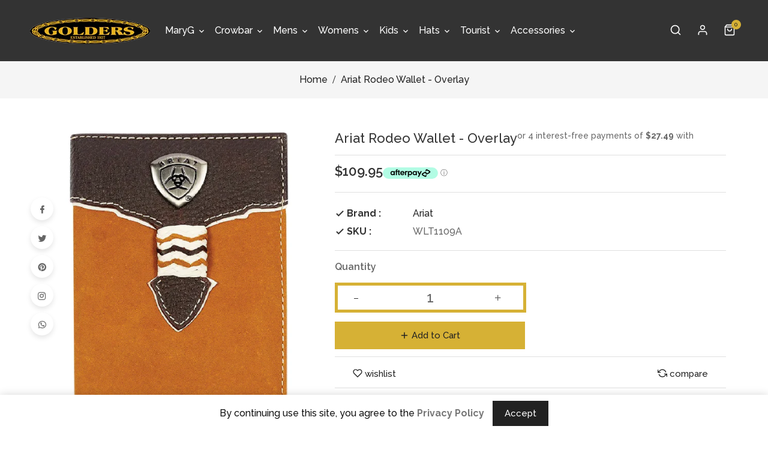

--- FILE ---
content_type: text/html; charset=utf-8
request_url: https://store.goldersaustralia.com.au/products/ariat-rodeo-wallet-overlay
body_size: 37240
content:
<!doctype html>
<!--[if lt IE 7]><html class="no-js lt-ie9 lt-ie8 lt-ie7" lang="en"> <![endif]-->
<!--[if IE 7]><html class="no-js lt-ie9 lt-ie8" lang="en"> <![endif]-->
<!--[if IE 8]><html class="no-js lt-ie9" lang="en"> <![endif]-->
<!--[if IE 9 ]><html class="ie9 no-js"> <![endif]-->
<!--[if (gt IE 9)|!(IE)]><!--> 
<html  lang="en" class="no-js"> <!--<![endif]-->
  <head>
    <!-- Basic page needs ================================================== -->
    <meta charset="utf-8">
    <meta http-equiv="X-UA-Compatible" content="IE=edge,chrome=1">
    <meta name="theme-color" content="">
    <link rel="preconnect" href="https://cdn.shopify.com" crossorigin>
    <meta name="google-site-verification" content="aRUexk9YClD4QH2OsCAhC2OXdLPdRX0eyttGuu5WvAE" />
    
    <!-- Title and description ================================================== -->
    <title>
      Ariat Rodeo Wallet - Overlay &ndash; Golders Australia
    </title>
    
    <meta name="description" content="Extra stitching to increase durability Zipped note/coin compartment Card slots are double stitched to increase strength Additional removable card holder 11 Credit Card Slots ID Slot Removable Photo Slip Checkbook Slot Money Slot Back Outside Pocket Metal adoration on front with leather accents">
    

    <!-- Social meta ================================================== -->
    
<meta property="og:site_name" content="Golders Australia">

  <!-- Product  -->
  <meta property="og:type" content="product">
  <meta property="og:title" content="Ariat Rodeo Wallet - Overlay">
  <meta property="og:description" content="
Extra stitching to increase durability
Zipped note/coin compartment
Card slots are double stitched to increase strength
Additional removable card holder
11 Credit Card Slots
ID Slot
Removable Photo Slip
Checkbook Slot
Money Slot
Back Outside Pocket
Metal adoration on front with leather accents
">
  
    <meta property="og:image" content="http://store.goldersaustralia.com.au/cdn/shop/products/Ariat-Rodeo-Wallet-Overlay_grande.jpg?v=1675058861">
    <meta property="og:image:secure_url" content="https://store.goldersaustralia.com.au/cdn/shop/products/Ariat-Rodeo-Wallet-Overlay_grande.jpg?v=1675058861">
  
  <meta property="og:price:amount" content="109.95">
  <meta property="og:price:currency" content="AUD">



  <meta property="og:url" content="https://store.goldersaustralia.com.au/products/ariat-rodeo-wallet-overlay">






  <meta name="twitter:card" content="summary">



  <meta name="twitter:title" content="Ariat Rodeo Wallet - Overlay">
  <meta name="twitter:description" content="
Extra stitching to increase durability
Zipped note/coin compartment
Card slots are double stitched to increase strength
Additional removable card holder
11 Credit Card Slots
ID Slot
Removable Photo S">


    <!-- Helpers ================================================== -->
    <link rel="canonical" href="https://store.goldersaustralia.com.au/products/ariat-rodeo-wallet-overlay">
    <meta name="viewport" content="width=device-width, initial-scale=1, shrink-to-fit=no">

    
<style data-shopify>
:root {
--color-text: #333333;
--color-sub-text: #666666;
--color-body-text: #666666;
--color-body: #ffffff;
--color-border: #d6b135;
--color-header-text: #333333;
--color-sale-text: #333333;
--color-meta: #666666;
--color-text-field: #222222;
--color-text-hover-field: #d6b135;
--color-text-breadcrumb: #222222;
--color-text-hover-breadcrumb: #ffffff;
--color-bg-breadcrumb: #f5f5f5;

--errorRed: #dc0000;
--errorRedBg: #fff6f6
--successGreen: #0a942a;

--color-btn-primary: #d6b135;
--color-btn-primary-text: #222222;
--color-btn-secondary: #333333;
--color-btn-secondary-text: #ffffff;
--color-product-primary: #ffffff;
--color-product-primary-text: #333333;
--color-product-secondary: #d6b135;
--color-product-secondary-text: #222222;

--passwordPageUseBgImage: true;

--font-stack-header: Raleway, serif;
--font-stack-body: Raleway, sans-serif;
--font-stack-subheading: Raleway, sans-serif;
--font-size-base: 16px;
--font-line-height: 22px;
--font-letterspace: 0px;

--colorFooterContent: #666666;
--colorFooterSocial: #666666;
--colorFooterSocialHover: #ffffff;
--colorFooterbg: #ffffff;
--colorFooterTitle: #333333;
--colorFooterBorder: #efefef;

--selectIcon: url('//store.goldersaustralia.com.au/cdn/shop/t/6/assets/ico-select.svg?v=52879945860916922321675657069');

--gutter: 30px;
--sectionSpacing: 55px;
--sectionSpacingSmall: 35px;

--colorBlankstate: 102, 102, 102;
--colorBlankstateBorder: 102, 102, 102;
--colorBlankstateBackground: 102, 102, 102;

--slick-font-family: "slick-icons, sans-serif";
--slick-arrow-color:  #222;
--slick-dot-color: #222;
--slick-dot-color-active: #222;
--slick-prev-character: '\2190';
--slick-next-character: '\2192';
--slick-dot-character:'\2022';
--slick-dot-size: 6px;
--slick-opacity-default: 0.75;
--slick-opacity-on-hover: 1;
--slick-opacity-not-active: 0.25;
}
.tt-title::after{
background:rgba(0,0,0,0) url('//store.goldersaustralia.com.au/cdn/shop/t/6/assets/separaroe.png?v=132532488114647980431675657069') no-repeat scroll center top;
position:absolute;
content:"";
margin:auto;
left:0;
right:0;
top:-2px;
bottom:auto;
height:25px;
width:100px;
}


.flag-usd { background-image: url(//cdn.shopify.com/s/files/1/1454/2846/t/5/assets/currency_1.png?5796274980970116025);background-repeat:no-repeat; display: inline-block; height: 11px; width: 16px;}
.flag-eur { background-image: url(//cdn.shopify.com/s/files/1/1454/2846/t/5/assets/currency_2.png?5796274980970116025);background-repeat:no-repeat; display: inline-block; height: 11px; width: 16px;}
.flag-gbp { background-image: url(//cdn.shopify.com/s/files/1/1454/2846/t/5/assets/currency_3.png?5796274980970116025);background-repeat:no-repeat;display: inline-block; height: 11px; width: 16px;}
.flag-aud { background-image: url(//cdn.shopify.com/s/files/1/1454/2846/t/5/assets/currency_4.png?5796274980970116025);background-repeat:no-repeat; display: inline-block; height: 11px;width: 16px;}
.flag- { background-image: url(//cdn.shopify.com/s/files/1/2392/4435/t/2/assets/currency_6.png?13466799072974063191);background-repeat:no-repeat; display: inline-block; height: 11px; width: 16px;}
.flag- { background-image: url(//cdn.shopify.com/s/files/1/2392/4435/t/2/assets/currency_7.png?13466799072974063191);background-repeat:no-repeat; display: inline-block; height: 11px; width: 16px;}
.flag- { background-image: url(//cdn.shopify.com/s/files/1/2392/4435/t/2/assets/currency_8.png?13466799072974063191);background-repeat:no-repeat;display: inline-block; height: 11px; width: 16px;}
.flag- { background-image: url(//cdn.shopify.com/s/files/1/2392/4435/t/2/assets/currency_9.png?13466799072974063191);background-repeat:no-repeat; display: inline-block; height: 11px;width: 16px;}
.flag- { background-image: url(//cdn.shopify.com/s/files/1/2392/4435/t/2/assets/currency_10.png?13466799072974063191); background-repeat:no-repeat; display: inline-block; height: 11px; width: 16px;}
.flag-1 { background-image: url(//store.goldersaustralia.com.au/cdn/shop/t/6/assets/currency_1.png?v=18239196963075170161675657069);background-repeat:no-repeat; display: inline-block; height: 11px; width: 16px;}
.flag-2 { background-image: url(//store.goldersaustralia.com.au/cdn/shop/t/6/assets/currency_2.png?v=142449562045385239011675657069);background-repeat:no-repeat; display: inline-block; height: 11px; width: 16px;}
.flag-3 { background-image: url(//store.goldersaustralia.com.au/cdn/shop/t/6/assets/currency_3.png?v=170596593875287525321675657069);background-repeat:no-repeat;display: inline-block; height: 11px; width: 16px;}
.flag-4 { background-image: url(//store.goldersaustralia.com.au/cdn/shop/t/6/assets/currency_4.png?v=183532650322902660331675657069);background-repeat:no-repeat; display: inline-block; height: 11px;width: 16px;}
.flag-5 { background-image: url(//store.goldersaustralia.com.au/cdn/shop/t/6/assets/currency_5.png?v=31126371714934889051675657069); background-repeat:no-repeat; display: inline-block; height: 11px; width: 16px;}
.flag-6 { background-image: url(//store.goldersaustralia.com.au/cdn/shop/t/6/assets/currency_6.png?v=2016);background-repeat:no-repeat; display: inline-block; height: 11px; width: 16px;}
.flag-7 { background-image: url(//store.goldersaustralia.com.au/cdn/shop/t/6/assets/currency_7.png?v=2016);background-repeat:no-repeat; display: inline-block; height: 11px; width: 16px;}
.flag-8 { background-image: url(//store.goldersaustralia.com.au/cdn/shop/t/6/assets/currency_8.png?v=2016);background-repeat:no-repeat;display: inline-block; height: 11px; width: 16px;}
.flag-9 { background-image: url(//store.goldersaustralia.com.au/cdn/shop/t/6/assets/currency_9.png?v=2016);background-repeat:no-repeat; display: inline-block; height: 11px;width: 16px;}
.flag-10 { background-image: url(//store.goldersaustralia.com.au/cdn/shop/t/6/assets/currency_10.png?v=2016); background-repeat:no-repeat; display: inline-block; height: 11px; width: 16px;}
</style>


    <!-- CSS ================================================== -->
    <link href="//store.goldersaustralia.com.au/cdn/shop/t/6/assets/lightbox.min.css?v=7428576798444830991675657069" rel="stylesheet" type="text/css" media="all" /> 
    <link href="//store.goldersaustralia.com.au/cdn/shop/t/6/assets/materialdesignicons.min.css?v=151124678991730732861675657069" rel="stylesheet" type="text/css" media="all" />
    <link href="//store.goldersaustralia.com.au/cdn/shop/t/6/assets/magnific-popup.min.css?v=100835654038993863221675657069" rel="stylesheet" type="text/css" media="all" />
    <link href="//store.goldersaustralia.com.au/cdn/shop/t/6/assets/animate.css?v=4335715666478968351675657069" rel="stylesheet" type="text/css" media="all" /> 
    <link href="//store.goldersaustralia.com.au/cdn/shop/t/6/assets/bootstrap.min.css?v=117924090839357464961675657069" rel="stylesheet" type="text/css" media="all" /> 
    <link href="//store.goldersaustralia.com.au/cdn/shop/t/6/assets/owl.carousel.css?v=46653842152439028101675657069" rel="stylesheet" type="text/css" media="all" />
    <link href="//store.goldersaustralia.com.au/cdn/shop/t/6/assets/theme.css?v=184039486660649182041740115615" rel="stylesheet" type="text/css" media="all" />
    <link href="//store.goldersaustralia.com.au/cdn/shop/t/6/assets/aos.css?v=18405724247652668961675657069" rel="stylesheet" type="text/css" media="all" />
    
<link rel="stylesheet" type="text/css" href="//fonts.googleapis.com/css?family=Raleway:300,300italic,400,,400italic,500,500italic,600,600italic,700,700italic,800,800italic">


<link rel="stylesheet" type="text/css" href="//fonts.googleapis.com/css?family=Raleway:300,300italic,400,500,500italic,600,400italic,600italic,700,700italic,800,800italic">


<link rel="stylesheet" type="text/css" href="//fonts.googleapis.com/css?family=Raleway:300,300italic,400,500,500italic,600,400italic,600italic,700,700italic,800,800italic">



    <script>document.documentElement.className = document.documentElement.className.replace('no-js', 'js');</script>
    <!-- Header hook for plugins ================================================== -->
    <script>window.performance && window.performance.mark && window.performance.mark('shopify.content_for_header.start');</script><meta id="shopify-digital-wallet" name="shopify-digital-wallet" content="/59379417283/digital_wallets/dialog">
<meta name="shopify-checkout-api-token" content="32e697db1bb5fac3fb35d05e7f282275">
<meta id="in-context-paypal-metadata" data-shop-id="59379417283" data-venmo-supported="false" data-environment="production" data-locale="en_US" data-paypal-v4="true" data-currency="AUD">
<link rel="alternate" type="application/json+oembed" href="https://store.goldersaustralia.com.au/products/ariat-rodeo-wallet-overlay.oembed">
<script async="async" src="/checkouts/internal/preloads.js?locale=en-AU"></script>
<link rel="preconnect" href="https://shop.app" crossorigin="anonymous">
<script async="async" src="https://shop.app/checkouts/internal/preloads.js?locale=en-AU&shop_id=59379417283" crossorigin="anonymous"></script>
<script id="apple-pay-shop-capabilities" type="application/json">{"shopId":59379417283,"countryCode":"AU","currencyCode":"AUD","merchantCapabilities":["supports3DS"],"merchantId":"gid:\/\/shopify\/Shop\/59379417283","merchantName":"Golders Australia","requiredBillingContactFields":["postalAddress","email","phone"],"requiredShippingContactFields":["postalAddress","email","phone"],"shippingType":"shipping","supportedNetworks":["visa","masterCard"],"total":{"type":"pending","label":"Golders Australia","amount":"1.00"},"shopifyPaymentsEnabled":true,"supportsSubscriptions":true}</script>
<script id="shopify-features" type="application/json">{"accessToken":"32e697db1bb5fac3fb35d05e7f282275","betas":["rich-media-storefront-analytics"],"domain":"store.goldersaustralia.com.au","predictiveSearch":true,"shopId":59379417283,"locale":"en"}</script>
<script>var Shopify = Shopify || {};
Shopify.shop = "golders-australia.myshopify.com";
Shopify.locale = "en";
Shopify.currency = {"active":"AUD","rate":"1.0"};
Shopify.country = "AU";
Shopify.theme = {"name":"AIOD  Theme-modee","id":130965045443,"schema_name":"Pop","schema_version":"3.0.4","theme_store_id":null,"role":"main"};
Shopify.theme.handle = "null";
Shopify.theme.style = {"id":null,"handle":null};
Shopify.cdnHost = "store.goldersaustralia.com.au/cdn";
Shopify.routes = Shopify.routes || {};
Shopify.routes.root = "/";</script>
<script type="module">!function(o){(o.Shopify=o.Shopify||{}).modules=!0}(window);</script>
<script>!function(o){function n(){var o=[];function n(){o.push(Array.prototype.slice.apply(arguments))}return n.q=o,n}var t=o.Shopify=o.Shopify||{};t.loadFeatures=n(),t.autoloadFeatures=n()}(window);</script>
<script>
  window.ShopifyPay = window.ShopifyPay || {};
  window.ShopifyPay.apiHost = "shop.app\/pay";
  window.ShopifyPay.redirectState = null;
</script>
<script id="shop-js-analytics" type="application/json">{"pageType":"product"}</script>
<script defer="defer" async type="module" src="//store.goldersaustralia.com.au/cdn/shopifycloud/shop-js/modules/v2/client.init-shop-cart-sync_BT-GjEfc.en.esm.js"></script>
<script defer="defer" async type="module" src="//store.goldersaustralia.com.au/cdn/shopifycloud/shop-js/modules/v2/chunk.common_D58fp_Oc.esm.js"></script>
<script defer="defer" async type="module" src="//store.goldersaustralia.com.au/cdn/shopifycloud/shop-js/modules/v2/chunk.modal_xMitdFEc.esm.js"></script>
<script type="module">
  await import("//store.goldersaustralia.com.au/cdn/shopifycloud/shop-js/modules/v2/client.init-shop-cart-sync_BT-GjEfc.en.esm.js");
await import("//store.goldersaustralia.com.au/cdn/shopifycloud/shop-js/modules/v2/chunk.common_D58fp_Oc.esm.js");
await import("//store.goldersaustralia.com.au/cdn/shopifycloud/shop-js/modules/v2/chunk.modal_xMitdFEc.esm.js");

  window.Shopify.SignInWithShop?.initShopCartSync?.({"fedCMEnabled":true,"windoidEnabled":true});

</script>
<script>
  window.Shopify = window.Shopify || {};
  if (!window.Shopify.featureAssets) window.Shopify.featureAssets = {};
  window.Shopify.featureAssets['shop-js'] = {"shop-cart-sync":["modules/v2/client.shop-cart-sync_DZOKe7Ll.en.esm.js","modules/v2/chunk.common_D58fp_Oc.esm.js","modules/v2/chunk.modal_xMitdFEc.esm.js"],"init-fed-cm":["modules/v2/client.init-fed-cm_B6oLuCjv.en.esm.js","modules/v2/chunk.common_D58fp_Oc.esm.js","modules/v2/chunk.modal_xMitdFEc.esm.js"],"shop-cash-offers":["modules/v2/client.shop-cash-offers_D2sdYoxE.en.esm.js","modules/v2/chunk.common_D58fp_Oc.esm.js","modules/v2/chunk.modal_xMitdFEc.esm.js"],"shop-login-button":["modules/v2/client.shop-login-button_QeVjl5Y3.en.esm.js","modules/v2/chunk.common_D58fp_Oc.esm.js","modules/v2/chunk.modal_xMitdFEc.esm.js"],"pay-button":["modules/v2/client.pay-button_DXTOsIq6.en.esm.js","modules/v2/chunk.common_D58fp_Oc.esm.js","modules/v2/chunk.modal_xMitdFEc.esm.js"],"shop-button":["modules/v2/client.shop-button_DQZHx9pm.en.esm.js","modules/v2/chunk.common_D58fp_Oc.esm.js","modules/v2/chunk.modal_xMitdFEc.esm.js"],"avatar":["modules/v2/client.avatar_BTnouDA3.en.esm.js"],"init-windoid":["modules/v2/client.init-windoid_CR1B-cfM.en.esm.js","modules/v2/chunk.common_D58fp_Oc.esm.js","modules/v2/chunk.modal_xMitdFEc.esm.js"],"init-shop-for-new-customer-accounts":["modules/v2/client.init-shop-for-new-customer-accounts_C_vY_xzh.en.esm.js","modules/v2/client.shop-login-button_QeVjl5Y3.en.esm.js","modules/v2/chunk.common_D58fp_Oc.esm.js","modules/v2/chunk.modal_xMitdFEc.esm.js"],"init-shop-email-lookup-coordinator":["modules/v2/client.init-shop-email-lookup-coordinator_BI7n9ZSv.en.esm.js","modules/v2/chunk.common_D58fp_Oc.esm.js","modules/v2/chunk.modal_xMitdFEc.esm.js"],"init-shop-cart-sync":["modules/v2/client.init-shop-cart-sync_BT-GjEfc.en.esm.js","modules/v2/chunk.common_D58fp_Oc.esm.js","modules/v2/chunk.modal_xMitdFEc.esm.js"],"shop-toast-manager":["modules/v2/client.shop-toast-manager_DiYdP3xc.en.esm.js","modules/v2/chunk.common_D58fp_Oc.esm.js","modules/v2/chunk.modal_xMitdFEc.esm.js"],"init-customer-accounts":["modules/v2/client.init-customer-accounts_D9ZNqS-Q.en.esm.js","modules/v2/client.shop-login-button_QeVjl5Y3.en.esm.js","modules/v2/chunk.common_D58fp_Oc.esm.js","modules/v2/chunk.modal_xMitdFEc.esm.js"],"init-customer-accounts-sign-up":["modules/v2/client.init-customer-accounts-sign-up_iGw4briv.en.esm.js","modules/v2/client.shop-login-button_QeVjl5Y3.en.esm.js","modules/v2/chunk.common_D58fp_Oc.esm.js","modules/v2/chunk.modal_xMitdFEc.esm.js"],"shop-follow-button":["modules/v2/client.shop-follow-button_CqMgW2wH.en.esm.js","modules/v2/chunk.common_D58fp_Oc.esm.js","modules/v2/chunk.modal_xMitdFEc.esm.js"],"checkout-modal":["modules/v2/client.checkout-modal_xHeaAweL.en.esm.js","modules/v2/chunk.common_D58fp_Oc.esm.js","modules/v2/chunk.modal_xMitdFEc.esm.js"],"shop-login":["modules/v2/client.shop-login_D91U-Q7h.en.esm.js","modules/v2/chunk.common_D58fp_Oc.esm.js","modules/v2/chunk.modal_xMitdFEc.esm.js"],"lead-capture":["modules/v2/client.lead-capture_BJmE1dJe.en.esm.js","modules/v2/chunk.common_D58fp_Oc.esm.js","modules/v2/chunk.modal_xMitdFEc.esm.js"],"payment-terms":["modules/v2/client.payment-terms_Ci9AEqFq.en.esm.js","modules/v2/chunk.common_D58fp_Oc.esm.js","modules/v2/chunk.modal_xMitdFEc.esm.js"]};
</script>
<script>(function() {
  var isLoaded = false;
  function asyncLoad() {
    if (isLoaded) return;
    isLoaded = true;
    var urls = ["https:\/\/api.revy.io\/discounts.js?shop=golders-australia.myshopify.com","https:\/\/cdn.s3.pop-convert.com\/pcjs.production.min.js?unique_id=golders-australia.myshopify.com\u0026shop=golders-australia.myshopify.com","https:\/\/script.pop-convert.com\/new-micro\/production.pc.min.js?unique_id=golders-australia.myshopify.com\u0026shop=golders-australia.myshopify.com"];
    for (var i = 0; i < urls.length; i++) {
      var s = document.createElement('script');
      s.type = 'text/javascript';
      s.async = true;
      s.src = urls[i];
      var x = document.getElementsByTagName('script')[0];
      x.parentNode.insertBefore(s, x);
    }
  };
  if(window.attachEvent) {
    window.attachEvent('onload', asyncLoad);
  } else {
    window.addEventListener('load', asyncLoad, false);
  }
})();</script>
<script id="__st">var __st={"a":59379417283,"offset":36000,"reqid":"8b5d7031-76ad-445b-a99b-169fea2869b5-1769107306","pageurl":"store.goldersaustralia.com.au\/products\/ariat-rodeo-wallet-overlay","u":"b3047c073cc6","p":"product","rtyp":"product","rid":7518010769603};</script>
<script>window.ShopifyPaypalV4VisibilityTracking = true;</script>
<script id="captcha-bootstrap">!function(){'use strict';const t='contact',e='account',n='new_comment',o=[[t,t],['blogs',n],['comments',n],[t,'customer']],c=[[e,'customer_login'],[e,'guest_login'],[e,'recover_customer_password'],[e,'create_customer']],r=t=>t.map((([t,e])=>`form[action*='/${t}']:not([data-nocaptcha='true']) input[name='form_type'][value='${e}']`)).join(','),a=t=>()=>t?[...document.querySelectorAll(t)].map((t=>t.form)):[];function s(){const t=[...o],e=r(t);return a(e)}const i='password',u='form_key',d=['recaptcha-v3-token','g-recaptcha-response','h-captcha-response',i],f=()=>{try{return window.sessionStorage}catch{return}},m='__shopify_v',_=t=>t.elements[u];function p(t,e,n=!1){try{const o=window.sessionStorage,c=JSON.parse(o.getItem(e)),{data:r}=function(t){const{data:e,action:n}=t;return t[m]||n?{data:e,action:n}:{data:t,action:n}}(c);for(const[e,n]of Object.entries(r))t.elements[e]&&(t.elements[e].value=n);n&&o.removeItem(e)}catch(o){console.error('form repopulation failed',{error:o})}}const l='form_type',E='cptcha';function T(t){t.dataset[E]=!0}const w=window,h=w.document,L='Shopify',v='ce_forms',y='captcha';let A=!1;((t,e)=>{const n=(g='f06e6c50-85a8-45c8-87d0-21a2b65856fe',I='https://cdn.shopify.com/shopifycloud/storefront-forms-hcaptcha/ce_storefront_forms_captcha_hcaptcha.v1.5.2.iife.js',D={infoText:'Protected by hCaptcha',privacyText:'Privacy',termsText:'Terms'},(t,e,n)=>{const o=w[L][v],c=o.bindForm;if(c)return c(t,g,e,D).then(n);var r;o.q.push([[t,g,e,D],n]),r=I,A||(h.body.append(Object.assign(h.createElement('script'),{id:'captcha-provider',async:!0,src:r})),A=!0)});var g,I,D;w[L]=w[L]||{},w[L][v]=w[L][v]||{},w[L][v].q=[],w[L][y]=w[L][y]||{},w[L][y].protect=function(t,e){n(t,void 0,e),T(t)},Object.freeze(w[L][y]),function(t,e,n,w,h,L){const[v,y,A,g]=function(t,e,n){const i=e?o:[],u=t?c:[],d=[...i,...u],f=r(d),m=r(i),_=r(d.filter((([t,e])=>n.includes(e))));return[a(f),a(m),a(_),s()]}(w,h,L),I=t=>{const e=t.target;return e instanceof HTMLFormElement?e:e&&e.form},D=t=>v().includes(t);t.addEventListener('submit',(t=>{const e=I(t);if(!e)return;const n=D(e)&&!e.dataset.hcaptchaBound&&!e.dataset.recaptchaBound,o=_(e),c=g().includes(e)&&(!o||!o.value);(n||c)&&t.preventDefault(),c&&!n&&(function(t){try{if(!f())return;!function(t){const e=f();if(!e)return;const n=_(t);if(!n)return;const o=n.value;o&&e.removeItem(o)}(t);const e=Array.from(Array(32),(()=>Math.random().toString(36)[2])).join('');!function(t,e){_(t)||t.append(Object.assign(document.createElement('input'),{type:'hidden',name:u})),t.elements[u].value=e}(t,e),function(t,e){const n=f();if(!n)return;const o=[...t.querySelectorAll(`input[type='${i}']`)].map((({name:t})=>t)),c=[...d,...o],r={};for(const[a,s]of new FormData(t).entries())c.includes(a)||(r[a]=s);n.setItem(e,JSON.stringify({[m]:1,action:t.action,data:r}))}(t,e)}catch(e){console.error('failed to persist form',e)}}(e),e.submit())}));const S=(t,e)=>{t&&!t.dataset[E]&&(n(t,e.some((e=>e===t))),T(t))};for(const o of['focusin','change'])t.addEventListener(o,(t=>{const e=I(t);D(e)&&S(e,y())}));const B=e.get('form_key'),M=e.get(l),P=B&&M;t.addEventListener('DOMContentLoaded',(()=>{const t=y();if(P)for(const e of t)e.elements[l].value===M&&p(e,B);[...new Set([...A(),...v().filter((t=>'true'===t.dataset.shopifyCaptcha))])].forEach((e=>S(e,t)))}))}(h,new URLSearchParams(w.location.search),n,t,e,['guest_login'])})(!0,!0)}();</script>
<script integrity="sha256-4kQ18oKyAcykRKYeNunJcIwy7WH5gtpwJnB7kiuLZ1E=" data-source-attribution="shopify.loadfeatures" defer="defer" src="//store.goldersaustralia.com.au/cdn/shopifycloud/storefront/assets/storefront/load_feature-a0a9edcb.js" crossorigin="anonymous"></script>
<script crossorigin="anonymous" defer="defer" src="//store.goldersaustralia.com.au/cdn/shopifycloud/storefront/assets/shopify_pay/storefront-65b4c6d7.js?v=20250812"></script>
<script data-source-attribution="shopify.dynamic_checkout.dynamic.init">var Shopify=Shopify||{};Shopify.PaymentButton=Shopify.PaymentButton||{isStorefrontPortableWallets:!0,init:function(){window.Shopify.PaymentButton.init=function(){};var t=document.createElement("script");t.src="https://store.goldersaustralia.com.au/cdn/shopifycloud/portable-wallets/latest/portable-wallets.en.js",t.type="module",document.head.appendChild(t)}};
</script>
<script data-source-attribution="shopify.dynamic_checkout.buyer_consent">
  function portableWalletsHideBuyerConsent(e){var t=document.getElementById("shopify-buyer-consent"),n=document.getElementById("shopify-subscription-policy-button");t&&n&&(t.classList.add("hidden"),t.setAttribute("aria-hidden","true"),n.removeEventListener("click",e))}function portableWalletsShowBuyerConsent(e){var t=document.getElementById("shopify-buyer-consent"),n=document.getElementById("shopify-subscription-policy-button");t&&n&&(t.classList.remove("hidden"),t.removeAttribute("aria-hidden"),n.addEventListener("click",e))}window.Shopify?.PaymentButton&&(window.Shopify.PaymentButton.hideBuyerConsent=portableWalletsHideBuyerConsent,window.Shopify.PaymentButton.showBuyerConsent=portableWalletsShowBuyerConsent);
</script>
<script>
  function portableWalletsCleanup(e){e&&e.src&&console.error("Failed to load portable wallets script "+e.src);var t=document.querySelectorAll("shopify-accelerated-checkout .shopify-payment-button__skeleton, shopify-accelerated-checkout-cart .wallet-cart-button__skeleton"),e=document.getElementById("shopify-buyer-consent");for(let e=0;e<t.length;e++)t[e].remove();e&&e.remove()}function portableWalletsNotLoadedAsModule(e){e instanceof ErrorEvent&&"string"==typeof e.message&&e.message.includes("import.meta")&&"string"==typeof e.filename&&e.filename.includes("portable-wallets")&&(window.removeEventListener("error",portableWalletsNotLoadedAsModule),window.Shopify.PaymentButton.failedToLoad=e,"loading"===document.readyState?document.addEventListener("DOMContentLoaded",window.Shopify.PaymentButton.init):window.Shopify.PaymentButton.init())}window.addEventListener("error",portableWalletsNotLoadedAsModule);
</script>

<script type="module" src="https://store.goldersaustralia.com.au/cdn/shopifycloud/portable-wallets/latest/portable-wallets.en.js" onError="portableWalletsCleanup(this)" crossorigin="anonymous"></script>
<script nomodule>
  document.addEventListener("DOMContentLoaded", portableWalletsCleanup);
</script>

<link id="shopify-accelerated-checkout-styles" rel="stylesheet" media="screen" href="https://store.goldersaustralia.com.au/cdn/shopifycloud/portable-wallets/latest/accelerated-checkout-backwards-compat.css" crossorigin="anonymous">
<style id="shopify-accelerated-checkout-cart">
        #shopify-buyer-consent {
  margin-top: 1em;
  display: inline-block;
  width: 100%;
}

#shopify-buyer-consent.hidden {
  display: none;
}

#shopify-subscription-policy-button {
  background: none;
  border: none;
  padding: 0;
  text-decoration: underline;
  font-size: inherit;
  cursor: pointer;
}

#shopify-subscription-policy-button::before {
  box-shadow: none;
}

      </style>

<script>window.performance && window.performance.mark && window.performance.mark('shopify.content_for_header.end');</script>
    

<!--[if lt IE 9]>
<script src="//cdnjs.cloudflare.com/ajax/libs/html5shiv/3.7.2/html5shiv.min.js" type="text/javascript"></script>
<script src="//store.goldersaustralia.com.au/cdn/shop/t/6/assets/respond.min.js?v=2016" type="text/javascript"></script>
<link href="//store.goldersaustralia.com.au/cdn/shop/t/6/assets/respond-proxy.html" id="respond-proxy" rel="respond-proxy" />
<link href="//store.goldersaustralia.com.au/search?q=ba6569950d4feff08b68993e196ebd0f" id="respond-redirect" rel="respond-redirect" />
<script src="//store.goldersaustralia.com.au/search?q=ba6569950d4feff08b68993e196ebd0f" type="text/javascript"></script>
<![endif]-->
  
    
    <script src="//store.goldersaustralia.com.au/cdn/shop/t/6/assets/global.js?v=17932488939722215991675657069" defer="defer"></script>
    <script src="//store.goldersaustralia.com.au/cdn/shop/t/6/assets/modernizr.min.js?v=141526351394056366601675657069"></script>  
    <script src="//store.goldersaustralia.com.au/cdn/shop/t/6/assets/jquery.min.js?v=65069114990127504031675657069"></script>  
    <script src="//store.goldersaustralia.com.au/cdn/shop/t/6/assets/theme.js?v=169358069189520812901675657069"></script> 
    <script src="//store.goldersaustralia.com.au/cdn/shop/t/6/assets/aos.js?v=175528031473381956261675657069"></script>
    <script src="//store.goldersaustralia.com.au/cdn/shop/t/6/assets/details-disclosure.js?v=130383321174778955031675657069" defer="defer"></script>
    <script src="//store.goldersaustralia.com.au/cdn/shop/t/6/assets/jquery-cookie.min.js?v=72365755745404048181675657069"></script>
    <script src="//store.goldersaustralia.com.au/cdn/shop/t/6/assets/popper.min.js?v=15811431203938307281675657069 "></script> 
    <script src="//store.goldersaustralia.com.au/cdn/shop/t/6/assets/bootstrap.min.js?v=80194319766102340551675657069 "></script>  
    <script src="//store.goldersaustralia.com.au/cdn/shopifycloud/storefront/assets/themes_support/api.jquery-7ab1a3a4.js" defer="defer"></script>  
    <script src="//store.goldersaustralia.com.au/cdn/shop/t/6/assets/jquery.history.js?v=97881352713305193381675657069 " defer="defer"></script>  
    <script src="//store.goldersaustralia.com.au/cdn/shop/t/6/assets/owl.carousel.min.js?v=12022077702122509501675657069"></script>  
    <script src="//store.goldersaustralia.com.au/cdn/shop/t/6/assets/slick.min.js?v=140628853851770830581675657069"></script> 
    <link href="//store.goldersaustralia.com.au/cdn/shop/t/6/assets/slick.min.css?v=26771649428789975581675657069" rel="stylesheet" type="text/css" media="all" />  
    <script src="//store.goldersaustralia.com.au/cdn/shop/t/6/assets/magnific-popup.min.js?v=131215028668477946081675657069" defer="defer"></script>
    <script src="//store.goldersaustralia.com.au/cdn/shop/t/6/assets/threesixty.min.js?v=102290159561349772381675657069 " defer="defer"></script>
    <script src="//store.goldersaustralia.com.au/cdn/shop/t/6/assets/imagesLoaded.min.js?v=11435349786533454331675657069 " defer="defer"></script> 
    <script src="//store.goldersaustralia.com.au/cdn/shop/t/6/assets/lightbox-2.6.min.js?v=36428614272752071021675657069" defer="defer"></script> 
    <script src="//store.goldersaustralia.com.au/cdn/shop/t/6/assets/parallax.min.js?v=31359280653699487991675657069" defer="defer"></script> 
    <script src="//store.goldersaustralia.com.au/cdn/shop/t/6/assets/shop.js?v=65421819048311617701692768470" defer="defer"></script> 
    <script src="//store.goldersaustralia.com.au/cdn/shop/t/6/assets/ResizeSensor.min.js?v=37777130610587172391675657069   " defer="defer"></script> 
    <script src="//store.goldersaustralia.com.au/cdn/shop/t/6/assets/theia-sticky-sidebar.min.js?v=70146531350335917501675657069" defer="defer"></script>     
    <script src="//store.goldersaustralia.com.au/cdn/shop/t/6/assets/inview.js?v=161825886509598829731675657069 "></script>     
    <script src="//store.goldersaustralia.com.au/cdn/shop/t/6/assets/custom-js.js?v=42139787177416438511692686458"></script>  
    <script src="//store.goldersaustralia.com.au/cdn/shop/t/6/assets/jquery.hoverdir.js?v=115416199264603268351675657069" defer="defer"></script>
    <script src="//store.goldersaustralia.com.au/cdn/shop/t/6/assets/lazysizes.js?v=51496335936027603421675657069" async="async"></script>
    <script src="//store.goldersaustralia.com.au/cdn/shop/t/6/assets/countdown.js?v=44094321585045507291675657069" async="async"></script>
    
    <script>window.money_format = "<span class=money>${{amount}} AUD</span>";window.shop_currency = "AUD";window.show_multiple_currencies = false;window.many_in_stock="Translation missing: en.products.product.many_in_stock";window.out_of_stock="Check Availability";window.in_stock=" In Stock";window.unavailable="Unavailable";</script>  
    <style>.ttloader {background-color:  #ffffff;height: 100%;left: 0;position: fixed;top: 0; width: 100%; z-index: 999999;}.rotating {background-image: url("//store.goldersaustralia.com.au/cdn/shopifycloud/storefront/assets/no-image-2048-a2addb12.gif");}.rotating {background-position: center center;background-repeat: no-repeat;bottom: 0;height: auto;left: 0;margin: auto;position: absolute;right: 0; top: 0; width: 100%; }</style>
    <script>
      if (window.MSInputMethodContext && document.documentMode) {
        var scripts = document.getElementsByTagName('script')[0];
        var polyfill = document.createElement("script");
        polyfill.defer = true;
        polyfill.src = "//store.goldersaustralia.com.au/cdn/shop/t/6/assets/ie11CustomProperties.min.js?v=2016";
        scripts.parentNode.insertBefore(polyfill, scripts);
      }
    </script>
    <style>
      div.product-single__description div#__MY_SHOP_KIT_BADGE__.__MY_SHOP_KIT_BADGE_CONTAINER__.topRight {
	 display: none !important;
}
 
    </style>
  
<link href="https://monorail-edge.shopifysvc.com" rel="dns-prefetch">
<script>(function(){if ("sendBeacon" in navigator && "performance" in window) {try {var session_token_from_headers = performance.getEntriesByType('navigation')[0].serverTiming.find(x => x.name == '_s').description;} catch {var session_token_from_headers = undefined;}var session_cookie_matches = document.cookie.match(/_shopify_s=([^;]*)/);var session_token_from_cookie = session_cookie_matches && session_cookie_matches.length === 2 ? session_cookie_matches[1] : "";var session_token = session_token_from_headers || session_token_from_cookie || "";function handle_abandonment_event(e) {var entries = performance.getEntries().filter(function(entry) {return /monorail-edge.shopifysvc.com/.test(entry.name);});if (!window.abandonment_tracked && entries.length === 0) {window.abandonment_tracked = true;var currentMs = Date.now();var navigation_start = performance.timing.navigationStart;var payload = {shop_id: 59379417283,url: window.location.href,navigation_start,duration: currentMs - navigation_start,session_token,page_type: "product"};window.navigator.sendBeacon("https://monorail-edge.shopifysvc.com/v1/produce", JSON.stringify({schema_id: "online_store_buyer_site_abandonment/1.1",payload: payload,metadata: {event_created_at_ms: currentMs,event_sent_at_ms: currentMs}}));}}window.addEventListener('pagehide', handle_abandonment_event);}}());</script>
<script id="web-pixels-manager-setup">(function e(e,d,r,n,o){if(void 0===o&&(o={}),!Boolean(null===(a=null===(i=window.Shopify)||void 0===i?void 0:i.analytics)||void 0===a?void 0:a.replayQueue)){var i,a;window.Shopify=window.Shopify||{};var t=window.Shopify;t.analytics=t.analytics||{};var s=t.analytics;s.replayQueue=[],s.publish=function(e,d,r){return s.replayQueue.push([e,d,r]),!0};try{self.performance.mark("wpm:start")}catch(e){}var l=function(){var e={modern:/Edge?\/(1{2}[4-9]|1[2-9]\d|[2-9]\d{2}|\d{4,})\.\d+(\.\d+|)|Firefox\/(1{2}[4-9]|1[2-9]\d|[2-9]\d{2}|\d{4,})\.\d+(\.\d+|)|Chrom(ium|e)\/(9{2}|\d{3,})\.\d+(\.\d+|)|(Maci|X1{2}).+ Version\/(15\.\d+|(1[6-9]|[2-9]\d|\d{3,})\.\d+)([,.]\d+|)( \(\w+\)|)( Mobile\/\w+|) Safari\/|Chrome.+OPR\/(9{2}|\d{3,})\.\d+\.\d+|(CPU[ +]OS|iPhone[ +]OS|CPU[ +]iPhone|CPU IPhone OS|CPU iPad OS)[ +]+(15[._]\d+|(1[6-9]|[2-9]\d|\d{3,})[._]\d+)([._]\d+|)|Android:?[ /-](13[3-9]|1[4-9]\d|[2-9]\d{2}|\d{4,})(\.\d+|)(\.\d+|)|Android.+Firefox\/(13[5-9]|1[4-9]\d|[2-9]\d{2}|\d{4,})\.\d+(\.\d+|)|Android.+Chrom(ium|e)\/(13[3-9]|1[4-9]\d|[2-9]\d{2}|\d{4,})\.\d+(\.\d+|)|SamsungBrowser\/([2-9]\d|\d{3,})\.\d+/,legacy:/Edge?\/(1[6-9]|[2-9]\d|\d{3,})\.\d+(\.\d+|)|Firefox\/(5[4-9]|[6-9]\d|\d{3,})\.\d+(\.\d+|)|Chrom(ium|e)\/(5[1-9]|[6-9]\d|\d{3,})\.\d+(\.\d+|)([\d.]+$|.*Safari\/(?![\d.]+ Edge\/[\d.]+$))|(Maci|X1{2}).+ Version\/(10\.\d+|(1[1-9]|[2-9]\d|\d{3,})\.\d+)([,.]\d+|)( \(\w+\)|)( Mobile\/\w+|) Safari\/|Chrome.+OPR\/(3[89]|[4-9]\d|\d{3,})\.\d+\.\d+|(CPU[ +]OS|iPhone[ +]OS|CPU[ +]iPhone|CPU IPhone OS|CPU iPad OS)[ +]+(10[._]\d+|(1[1-9]|[2-9]\d|\d{3,})[._]\d+)([._]\d+|)|Android:?[ /-](13[3-9]|1[4-9]\d|[2-9]\d{2}|\d{4,})(\.\d+|)(\.\d+|)|Mobile Safari.+OPR\/([89]\d|\d{3,})\.\d+\.\d+|Android.+Firefox\/(13[5-9]|1[4-9]\d|[2-9]\d{2}|\d{4,})\.\d+(\.\d+|)|Android.+Chrom(ium|e)\/(13[3-9]|1[4-9]\d|[2-9]\d{2}|\d{4,})\.\d+(\.\d+|)|Android.+(UC? ?Browser|UCWEB|U3)[ /]?(15\.([5-9]|\d{2,})|(1[6-9]|[2-9]\d|\d{3,})\.\d+)\.\d+|SamsungBrowser\/(5\.\d+|([6-9]|\d{2,})\.\d+)|Android.+MQ{2}Browser\/(14(\.(9|\d{2,})|)|(1[5-9]|[2-9]\d|\d{3,})(\.\d+|))(\.\d+|)|K[Aa][Ii]OS\/(3\.\d+|([4-9]|\d{2,})\.\d+)(\.\d+|)/},d=e.modern,r=e.legacy,n=navigator.userAgent;return n.match(d)?"modern":n.match(r)?"legacy":"unknown"}(),u="modern"===l?"modern":"legacy",c=(null!=n?n:{modern:"",legacy:""})[u],f=function(e){return[e.baseUrl,"/wpm","/b",e.hashVersion,"modern"===e.buildTarget?"m":"l",".js"].join("")}({baseUrl:d,hashVersion:r,buildTarget:u}),m=function(e){var d=e.version,r=e.bundleTarget,n=e.surface,o=e.pageUrl,i=e.monorailEndpoint;return{emit:function(e){var a=e.status,t=e.errorMsg,s=(new Date).getTime(),l=JSON.stringify({metadata:{event_sent_at_ms:s},events:[{schema_id:"web_pixels_manager_load/3.1",payload:{version:d,bundle_target:r,page_url:o,status:a,surface:n,error_msg:t},metadata:{event_created_at_ms:s}}]});if(!i)return console&&console.warn&&console.warn("[Web Pixels Manager] No Monorail endpoint provided, skipping logging."),!1;try{return self.navigator.sendBeacon.bind(self.navigator)(i,l)}catch(e){}var u=new XMLHttpRequest;try{return u.open("POST",i,!0),u.setRequestHeader("Content-Type","text/plain"),u.send(l),!0}catch(e){return console&&console.warn&&console.warn("[Web Pixels Manager] Got an unhandled error while logging to Monorail."),!1}}}}({version:r,bundleTarget:l,surface:e.surface,pageUrl:self.location.href,monorailEndpoint:e.monorailEndpoint});try{o.browserTarget=l,function(e){var d=e.src,r=e.async,n=void 0===r||r,o=e.onload,i=e.onerror,a=e.sri,t=e.scriptDataAttributes,s=void 0===t?{}:t,l=document.createElement("script"),u=document.querySelector("head"),c=document.querySelector("body");if(l.async=n,l.src=d,a&&(l.integrity=a,l.crossOrigin="anonymous"),s)for(var f in s)if(Object.prototype.hasOwnProperty.call(s,f))try{l.dataset[f]=s[f]}catch(e){}if(o&&l.addEventListener("load",o),i&&l.addEventListener("error",i),u)u.appendChild(l);else{if(!c)throw new Error("Did not find a head or body element to append the script");c.appendChild(l)}}({src:f,async:!0,onload:function(){if(!function(){var e,d;return Boolean(null===(d=null===(e=window.Shopify)||void 0===e?void 0:e.analytics)||void 0===d?void 0:d.initialized)}()){var d=window.webPixelsManager.init(e)||void 0;if(d){var r=window.Shopify.analytics;r.replayQueue.forEach((function(e){var r=e[0],n=e[1],o=e[2];d.publishCustomEvent(r,n,o)})),r.replayQueue=[],r.publish=d.publishCustomEvent,r.visitor=d.visitor,r.initialized=!0}}},onerror:function(){return m.emit({status:"failed",errorMsg:"".concat(f," has failed to load")})},sri:function(e){var d=/^sha384-[A-Za-z0-9+/=]+$/;return"string"==typeof e&&d.test(e)}(c)?c:"",scriptDataAttributes:o}),m.emit({status:"loading"})}catch(e){m.emit({status:"failed",errorMsg:(null==e?void 0:e.message)||"Unknown error"})}}})({shopId: 59379417283,storefrontBaseUrl: "https://store.goldersaustralia.com.au",extensionsBaseUrl: "https://extensions.shopifycdn.com/cdn/shopifycloud/web-pixels-manager",monorailEndpoint: "https://monorail-edge.shopifysvc.com/unstable/produce_batch",surface: "storefront-renderer",enabledBetaFlags: ["2dca8a86"],webPixelsConfigList: [{"id":"363462851","configuration":"{\"config\":\"{\\\"pixel_id\\\":\\\"G-CYFPHH2K3K\\\",\\\"gtag_events\\\":[{\\\"type\\\":\\\"purchase\\\",\\\"action_label\\\":\\\"G-CYFPHH2K3K\\\"},{\\\"type\\\":\\\"page_view\\\",\\\"action_label\\\":\\\"G-CYFPHH2K3K\\\"},{\\\"type\\\":\\\"view_item\\\",\\\"action_label\\\":\\\"G-CYFPHH2K3K\\\"},{\\\"type\\\":\\\"search\\\",\\\"action_label\\\":\\\"G-CYFPHH2K3K\\\"},{\\\"type\\\":\\\"add_to_cart\\\",\\\"action_label\\\":\\\"G-CYFPHH2K3K\\\"},{\\\"type\\\":\\\"begin_checkout\\\",\\\"action_label\\\":\\\"G-CYFPHH2K3K\\\"},{\\\"type\\\":\\\"add_payment_info\\\",\\\"action_label\\\":\\\"G-CYFPHH2K3K\\\"}],\\\"enable_monitoring_mode\\\":false}\"}","eventPayloadVersion":"v1","runtimeContext":"OPEN","scriptVersion":"b2a88bafab3e21179ed38636efcd8a93","type":"APP","apiClientId":1780363,"privacyPurposes":[],"dataSharingAdjustments":{"protectedCustomerApprovalScopes":["read_customer_address","read_customer_email","read_customer_name","read_customer_personal_data","read_customer_phone"]}},{"id":"shopify-app-pixel","configuration":"{}","eventPayloadVersion":"v1","runtimeContext":"STRICT","scriptVersion":"0450","apiClientId":"shopify-pixel","type":"APP","privacyPurposes":["ANALYTICS","MARKETING"]},{"id":"shopify-custom-pixel","eventPayloadVersion":"v1","runtimeContext":"LAX","scriptVersion":"0450","apiClientId":"shopify-pixel","type":"CUSTOM","privacyPurposes":["ANALYTICS","MARKETING"]}],isMerchantRequest: false,initData: {"shop":{"name":"Golders Australia","paymentSettings":{"currencyCode":"AUD"},"myshopifyDomain":"golders-australia.myshopify.com","countryCode":"AU","storefrontUrl":"https:\/\/store.goldersaustralia.com.au"},"customer":null,"cart":null,"checkout":null,"productVariants":[{"price":{"amount":109.95,"currencyCode":"AUD"},"product":{"title":"Ariat Rodeo Wallet - Overlay","vendor":"Ariat","id":"7518010769603","untranslatedTitle":"Ariat Rodeo Wallet - Overlay","url":"\/products\/ariat-rodeo-wallet-overlay","type":"Accessories"},"id":"42356422836419","image":{"src":"\/\/store.goldersaustralia.com.au\/cdn\/shop\/products\/Ariat-Rodeo-Wallet-Overlay.jpg?v=1675058861"},"sku":"WLT1109A","title":"Default Title","untranslatedTitle":"Default Title"}],"purchasingCompany":null},},"https://store.goldersaustralia.com.au/cdn","fcfee988w5aeb613cpc8e4bc33m6693e112",{"modern":"","legacy":""},{"shopId":"59379417283","storefrontBaseUrl":"https:\/\/store.goldersaustralia.com.au","extensionBaseUrl":"https:\/\/extensions.shopifycdn.com\/cdn\/shopifycloud\/web-pixels-manager","surface":"storefront-renderer","enabledBetaFlags":"[\"2dca8a86\"]","isMerchantRequest":"false","hashVersion":"fcfee988w5aeb613cpc8e4bc33m6693e112","publish":"custom","events":"[[\"page_viewed\",{}],[\"product_viewed\",{\"productVariant\":{\"price\":{\"amount\":109.95,\"currencyCode\":\"AUD\"},\"product\":{\"title\":\"Ariat Rodeo Wallet - Overlay\",\"vendor\":\"Ariat\",\"id\":\"7518010769603\",\"untranslatedTitle\":\"Ariat Rodeo Wallet - Overlay\",\"url\":\"\/products\/ariat-rodeo-wallet-overlay\",\"type\":\"Accessories\"},\"id\":\"42356422836419\",\"image\":{\"src\":\"\/\/store.goldersaustralia.com.au\/cdn\/shop\/products\/Ariat-Rodeo-Wallet-Overlay.jpg?v=1675058861\"},\"sku\":\"WLT1109A\",\"title\":\"Default Title\",\"untranslatedTitle\":\"Default Title\"}}]]"});</script><script>
  window.ShopifyAnalytics = window.ShopifyAnalytics || {};
  window.ShopifyAnalytics.meta = window.ShopifyAnalytics.meta || {};
  window.ShopifyAnalytics.meta.currency = 'AUD';
  var meta = {"product":{"id":7518010769603,"gid":"gid:\/\/shopify\/Product\/7518010769603","vendor":"Ariat","type":"Accessories","handle":"ariat-rodeo-wallet-overlay","variants":[{"id":42356422836419,"price":10995,"name":"Ariat Rodeo Wallet - Overlay","public_title":null,"sku":"WLT1109A"}],"remote":false},"page":{"pageType":"product","resourceType":"product","resourceId":7518010769603,"requestId":"8b5d7031-76ad-445b-a99b-169fea2869b5-1769107306"}};
  for (var attr in meta) {
    window.ShopifyAnalytics.meta[attr] = meta[attr];
  }
</script>
<script class="analytics">
  (function () {
    var customDocumentWrite = function(content) {
      var jquery = null;

      if (window.jQuery) {
        jquery = window.jQuery;
      } else if (window.Checkout && window.Checkout.$) {
        jquery = window.Checkout.$;
      }

      if (jquery) {
        jquery('body').append(content);
      }
    };

    var hasLoggedConversion = function(token) {
      if (token) {
        return document.cookie.indexOf('loggedConversion=' + token) !== -1;
      }
      return false;
    }

    var setCookieIfConversion = function(token) {
      if (token) {
        var twoMonthsFromNow = new Date(Date.now());
        twoMonthsFromNow.setMonth(twoMonthsFromNow.getMonth() + 2);

        document.cookie = 'loggedConversion=' + token + '; expires=' + twoMonthsFromNow;
      }
    }

    var trekkie = window.ShopifyAnalytics.lib = window.trekkie = window.trekkie || [];
    if (trekkie.integrations) {
      return;
    }
    trekkie.methods = [
      'identify',
      'page',
      'ready',
      'track',
      'trackForm',
      'trackLink'
    ];
    trekkie.factory = function(method) {
      return function() {
        var args = Array.prototype.slice.call(arguments);
        args.unshift(method);
        trekkie.push(args);
        return trekkie;
      };
    };
    for (var i = 0; i < trekkie.methods.length; i++) {
      var key = trekkie.methods[i];
      trekkie[key] = trekkie.factory(key);
    }
    trekkie.load = function(config) {
      trekkie.config = config || {};
      trekkie.config.initialDocumentCookie = document.cookie;
      var first = document.getElementsByTagName('script')[0];
      var script = document.createElement('script');
      script.type = 'text/javascript';
      script.onerror = function(e) {
        var scriptFallback = document.createElement('script');
        scriptFallback.type = 'text/javascript';
        scriptFallback.onerror = function(error) {
                var Monorail = {
      produce: function produce(monorailDomain, schemaId, payload) {
        var currentMs = new Date().getTime();
        var event = {
          schema_id: schemaId,
          payload: payload,
          metadata: {
            event_created_at_ms: currentMs,
            event_sent_at_ms: currentMs
          }
        };
        return Monorail.sendRequest("https://" + monorailDomain + "/v1/produce", JSON.stringify(event));
      },
      sendRequest: function sendRequest(endpointUrl, payload) {
        // Try the sendBeacon API
        if (window && window.navigator && typeof window.navigator.sendBeacon === 'function' && typeof window.Blob === 'function' && !Monorail.isIos12()) {
          var blobData = new window.Blob([payload], {
            type: 'text/plain'
          });

          if (window.navigator.sendBeacon(endpointUrl, blobData)) {
            return true;
          } // sendBeacon was not successful

        } // XHR beacon

        var xhr = new XMLHttpRequest();

        try {
          xhr.open('POST', endpointUrl);
          xhr.setRequestHeader('Content-Type', 'text/plain');
          xhr.send(payload);
        } catch (e) {
          console.log(e);
        }

        return false;
      },
      isIos12: function isIos12() {
        return window.navigator.userAgent.lastIndexOf('iPhone; CPU iPhone OS 12_') !== -1 || window.navigator.userAgent.lastIndexOf('iPad; CPU OS 12_') !== -1;
      }
    };
    Monorail.produce('monorail-edge.shopifysvc.com',
      'trekkie_storefront_load_errors/1.1',
      {shop_id: 59379417283,
      theme_id: 130965045443,
      app_name: "storefront",
      context_url: window.location.href,
      source_url: "//store.goldersaustralia.com.au/cdn/s/trekkie.storefront.46a754ac07d08c656eb845cfbf513dd9a18d4ced.min.js"});

        };
        scriptFallback.async = true;
        scriptFallback.src = '//store.goldersaustralia.com.au/cdn/s/trekkie.storefront.46a754ac07d08c656eb845cfbf513dd9a18d4ced.min.js';
        first.parentNode.insertBefore(scriptFallback, first);
      };
      script.async = true;
      script.src = '//store.goldersaustralia.com.au/cdn/s/trekkie.storefront.46a754ac07d08c656eb845cfbf513dd9a18d4ced.min.js';
      first.parentNode.insertBefore(script, first);
    };
    trekkie.load(
      {"Trekkie":{"appName":"storefront","development":false,"defaultAttributes":{"shopId":59379417283,"isMerchantRequest":null,"themeId":130965045443,"themeCityHash":"11461800161522536155","contentLanguage":"en","currency":"AUD","eventMetadataId":"28038d97-1207-4509-b089-4f8e1c2ee83c"},"isServerSideCookieWritingEnabled":true,"monorailRegion":"shop_domain","enabledBetaFlags":["65f19447"]},"Session Attribution":{},"S2S":{"facebookCapiEnabled":false,"source":"trekkie-storefront-renderer","apiClientId":580111}}
    );

    var loaded = false;
    trekkie.ready(function() {
      if (loaded) return;
      loaded = true;

      window.ShopifyAnalytics.lib = window.trekkie;

      var originalDocumentWrite = document.write;
      document.write = customDocumentWrite;
      try { window.ShopifyAnalytics.merchantGoogleAnalytics.call(this); } catch(error) {};
      document.write = originalDocumentWrite;

      window.ShopifyAnalytics.lib.page(null,{"pageType":"product","resourceType":"product","resourceId":7518010769603,"requestId":"8b5d7031-76ad-445b-a99b-169fea2869b5-1769107306","shopifyEmitted":true});

      var match = window.location.pathname.match(/checkouts\/(.+)\/(thank_you|post_purchase)/)
      var token = match? match[1]: undefined;
      if (!hasLoggedConversion(token)) {
        setCookieIfConversion(token);
        window.ShopifyAnalytics.lib.track("Viewed Product",{"currency":"AUD","variantId":42356422836419,"productId":7518010769603,"productGid":"gid:\/\/shopify\/Product\/7518010769603","name":"Ariat Rodeo Wallet - Overlay","price":"109.95","sku":"WLT1109A","brand":"Ariat","variant":null,"category":"Accessories","nonInteraction":true,"remote":false},undefined,undefined,{"shopifyEmitted":true});
      window.ShopifyAnalytics.lib.track("monorail:\/\/trekkie_storefront_viewed_product\/1.1",{"currency":"AUD","variantId":42356422836419,"productId":7518010769603,"productGid":"gid:\/\/shopify\/Product\/7518010769603","name":"Ariat Rodeo Wallet - Overlay","price":"109.95","sku":"WLT1109A","brand":"Ariat","variant":null,"category":"Accessories","nonInteraction":true,"remote":false,"referer":"https:\/\/store.goldersaustralia.com.au\/products\/ariat-rodeo-wallet-overlay"});
      }
    });


        var eventsListenerScript = document.createElement('script');
        eventsListenerScript.async = true;
        eventsListenerScript.src = "//store.goldersaustralia.com.au/cdn/shopifycloud/storefront/assets/shop_events_listener-3da45d37.js";
        document.getElementsByTagName('head')[0].appendChild(eventsListenerScript);

})();</script>
  <script>
  if (!window.ga || (window.ga && typeof window.ga !== 'function')) {
    window.ga = function ga() {
      (window.ga.q = window.ga.q || []).push(arguments);
      if (window.Shopify && window.Shopify.analytics && typeof window.Shopify.analytics.publish === 'function') {
        window.Shopify.analytics.publish("ga_stub_called", {}, {sendTo: "google_osp_migration"});
      }
      console.error("Shopify's Google Analytics stub called with:", Array.from(arguments), "\nSee https://help.shopify.com/manual/promoting-marketing/pixels/pixel-migration#google for more information.");
    };
    if (window.Shopify && window.Shopify.analytics && typeof window.Shopify.analytics.publish === 'function') {
      window.Shopify.analytics.publish("ga_stub_initialized", {}, {sendTo: "google_osp_migration"});
    }
  }
</script>
<script
  defer
  src="https://store.goldersaustralia.com.au/cdn/shopifycloud/perf-kit/shopify-perf-kit-3.0.4.min.js"
  data-application="storefront-renderer"
  data-shop-id="59379417283"
  data-render-region="gcp-us-central1"
  data-page-type="product"
  data-theme-instance-id="130965045443"
  data-theme-name="Pop"
  data-theme-version="3.0.4"
  data-monorail-region="shop_domain"
  data-resource-timing-sampling-rate="10"
  data-shs="true"
  data-shs-beacon="true"
  data-shs-export-with-fetch="true"
  data-shs-logs-sample-rate="1"
  data-shs-beacon-endpoint="https://store.goldersaustralia.com.au/api/collect"
></script>
</head>
  <body id="ariat-rodeo-wallet-overlay" class="disable_menutoggle header_style_1 footer_style_1 product_sticky light_icon ariat-rodeo-wallet-overlay template-product toggle-menu">
    <div class="loading-modal modal">Loading</div>
<div class="ajax-error-modal modal cart-popup-wrapper">
  <div class="overlay"></div>
  <div class="modal-inner">
    <div class="close-popup">
      <a href="javascript:void(0)" class="close-modal"><i class="mdi mdi-close"></i></a>
    </div>
    <div class="error-content">
      <div class="ajax-error-title">Error</div>
      <div class="ajax-error-message"></div>
    </div>
  </div>
</div>
<div class="ajax-success-modal cart-popup-wrapper modal">
  <div class="modal-cart">
    <div class="overlay"></div>
    <div class="cart-content">
      <div class="content">
        <p class="added-to-cart info">JUST ADDED TO YOUR CART</p>
        <a href="javascript:void(0)" class="close-modal"><i class="mdi mdi-close"></i></a>
        <div class="content-wrap">    
          <div class="ajax-content">
            <div class="ajax-left">        
              <img class="ajax-product-image" alt="modal window" src="/" />
            </div>
            <div class="ajax-right"> 
              <div class="ajax_variant"></div>
              <div class="product-title">
                <h3 class="ajax-product-title">Product name</h3>
              </div>
              <span class="ajax_price">
              </span>
              <div class="total_itmes">Qty: <span class="popup-qty"></span></div>           
            </div>
          </div>
          <div class="success-message added-to-cart"><a href="/cart" class="cart btn">View Cart (<span class="ajax_item_total"> </span>)</a> </div>  
          <div class="continue-shopping" data-cart-popup-dismiss>Continue shopping</div>
        </div> 
      </div>
    </div>
  </div>
</div>
    <div class="quick-view"></div> 
    <div class="compare-model float-start w-100 text-center">
      <div class="modal fade" id="modalCompare1" tabindex="-1" aria-labelledby="max_compare" aria-hidden="true">
        <div class="modal-dialog float-none">
          <div class="modal-content">              
            <div class="modal-body float-start">
              <div class="modal-header position-relative">
                <p class="max_compare m-0" id="max_compare">
                  Maximum products to compare. Limit is 3!
                </p>  
                <button type="button" class="close border-0" data-bs-dismiss="modal" aria-label="Close"></button>
              </div>
              <div class="compare-button float-start w-100">
                <a class="compare btn float-end" href="/pages/compare" title="Compare">Compare</a>
              </div>
            </div>
          </div>
        </div>
      </div>
    </div>    
    
    <input type="hidden" name="type" value="https://store.goldersaustralia.com.au" id="shop-url">
    <div class="page-wrapper page-element">
      <div id="shopify-section-header-model-1" class="shopify-section"><style>


  .header_1_wrapper #tt-megamenu .tt-mega_menu li.tt_menu_item a,.site-header__search .serach_icon svg,.header_1_wrapper .menu_toggle_wrap i,.header_1 .right-link-icon .myaccount .dropdown-toggle svg,.header_1 .wrapper-top-cart > .site-header_cart_link svg{
    color:#ffffff;
  }

  .header_1_wrapper  #tt-megamenu .tt-mega_menu .tt_menus_ul>li:hover a
  {
    color: #222222;
  }
  .template-index header.site-header.page-element.header_1:not(.header_transaparent)
  {
    background-color: #222222;
  }
</style>







 
<header class="site-header page-element header_1  header_transaparent " data-section-id="header-model-1" data-section-type="header-section">
  <div class="header_1_wrapper float-start w-100 position-relative">
    <div id="header-sticky" class="main-header sticky_header float-start w-100 d-flex flex-wrap align-items-center justify-content-between">
      <div class="header_logo_wrap">
        <div class="h1 header-logo m-0" itemscope itemtype="http://schema.org/Organization">
          
          <a href="/" itemprop="url">
            <img src="//store.goldersaustralia.com.au/cdn/shop/files/Golders-Logo-MASTER-200.png?v=1675647388" alt="Golders Australia" title="Golders Australia" itemprop="logo">
          </a>
          
        </div>
      </div>
      
      <div id="shopify-section-TT-megamenu" class="shopify-section tt-mega-menu align-top" style="display:block;">
        <div id="tt-megamenu" class="tt-megamenu">
          <div class="tt-mega_menu">
            <ul class="tt_menus_ul">

              
              <li class="tt_menu_item  full-menu tt_mm_hassub">
                <a href="/collections/all-mary-g">
                  <span class="tt_menu_item_heading_title">MaryG
                    
                  </span>
                </a>
                  
                <span class="mobile-nav__sublist-trigger">
                  <span class="mobile-nav__sublist-expand">
                    <i class="mdi mdi-chevron-down" aria-hidden="true"></i>
                  </span>
                  <span class="mobile-nav__sublist-contract">
                    <i class="mdi mdi-chevron-up" aria-hidden="true"></i>
                  </span>
                </span>
                <div class="tt_sub_menu_wrap "  >
                   
                  <div class="container">
                    <div class="row">
                      
                      

                      
                      
                      <div class="tt_sub_menu" style="width:225px">
                        
                        <h4 class="sub_mn_title">
                          <a href="">MaryG</a>
                        </h4>
                        
<ul class="tt_sub_menu_linklist"><li>
                            <a href="/collections/maryg-shorts">Shorts</a>
                            
                          </li>
                          <li>
                            <a href="/collections/maryg-t-shirts">Shirts</a>
                            
                          </li>
                          <li>
                            <a href="/collections/maryg-jumpers">Jumpers</a>
                            
                          </li>
                          <li>
                            <a href="/products/mary-g-cap">Trucker Caps</a>
                            
                          </li>
                          
                        </ul>
                        

                         
                      </div>
                      

                      
                      

                      

                      
                      <div class="tt_sub_menu"  style="width:360px">
                        
                        
                        <a href="#" class="menu-banner">
                          <img width="360px" src="//store.goldersaustralia.com.au/cdn/shop/files/cat-womens-shorts.png?v=1664929046" alt="img"/>
                        </a>
                        
                      </div>
                      

                      


                      
                      

              
                       
                    </div>
                  </div>
                  
                </div>
              </li>
              <li id="menu--32d7e888-2bfd-4c6e-81cc-6aa61b8b512e" class="tt_menu_item  full-menu tt_mm_hassub  home">
                <a href="/collections/crowbar">
                  <span class="tt_menu_item_heading_title">
                    Crowbar
                    
                  </span>
                </a>
                
                <span class="mobile-nav__sublist-trigger">
                  <span class="mobile-nav__sublist-expand">
                    <i class="mdi mdi-chevron-down" aria-hidden="true"></i>
                  </span>
                  <span class="mobile-nav__sublist-contract">
                    <i class="mdi mdi-chevron-up" aria-hidden="true"></i>
                  </span>
                </span>
                
                <div class="tt_sub_menu_wrap " >
                   
                  <div class="container">
                    <div class="row">
                      
                      

                      
                      
                      <div class="tt_sub_menu" style="width:225px">
                        
                        <h4 class="sub_mn_title">
                          <a href="">Crowbar</a>
                        </h4>
                        
<ul class="tt_sub_menu_linklist"><li>
                            <a href="/collections/crowbar-shorts">Shorts</a>
                            
                          </li>
                          <li>
                            <a href="/collections/crowbar-shirts">Shirts</a>
                            
                          </li>
                          <li>
                            <a href="/collections/crowbar-jeans">Jeans</a>
                            
                          </li>
                          <li>
                            <a href="/collections/caps-1">Trucker Caps</a>
                            
                          </li>
                          
                        </ul>
                        

                         
                      </div>
                      

                      
                      

                      

                      

                      
                      <div class="tt_sub_menu"  style="width:360px">
                        
                        
                        <a href="#" class="menu-banner">
                          <img width="360px" src="//store.goldersaustralia.com.au/cdn/shop/files/instagram-7.png?v=1664931373" alt="img"/>
                        </a>
                        
                      </div>
                      


                      
                      

              
                       
                    </div>
                  </div>
                  
                </div>
              </li>
              <li id="menu--70c6aa44-bc93-4ac4-b078-50ea410ffddd" class="tt_menu_item  full-menu tt_mm_hassub  Home">
                <a href="/collections/all-mens">
                  <span class="tt_menu_item_heading_title">
                    Mens
                    
                  </span>
                </a>
                
                <span class="mobile-nav__sublist-trigger">
                  <span class="mobile-nav__sublist-expand">
                    <i class="mdi mdi-chevron-down" aria-hidden="true"></i>
                  </span>
                  <span class="mobile-nav__sublist-contract">
                    <i class="mdi mdi-chevron-up" aria-hidden="true"></i>
                  </span>
                </span>
                
                <div class="tt_sub_menu_wrap " >
                   
                  <div class="container">
                    <div class="row">
                      
                      

                      
                      
                      <div class="tt_sub_menu" style="width:225px">
                        
                        <h4 class="sub_mn_title">
                          <a href="">Tops</a>
                        </h4>
                        
<ul class="tt_sub_menu_linklist"><li>
                            <a href="/collections/mens-work-shirts">Work Shirts</a>
                            
                          </li>
                          <li>
                            <a href="/collections/mens-dress-shirt">Dress Shirts</a>
                            
                          </li>
                          <li>
                            <a href="/collections/mens-casual-shirts">Casual Shirts</a>
                            
                          </li>
                          <li>
                            <a href="/collections/mens-jackets-vests">Jackets and Vest</a>
                            
                          </li>
                          <li>
                            <a href="/collections/mens-tourist-shirts">Tourist Shirts - Collection</a>
                            
                          </li>
                          <li>
                            <a href="/collections/mens-tourist-shirts-charleville">Tourist Shirts - Charleville</a>
                            
                          </li>
                          <li>
                            <a href="/collections/mens-tourist-shirts-st-george">Tourist Shirts - St George</a>
                            
                          </li>
                          
                        </ul>
                        

                        
                        <h4 class="sub_mn_title">
                          <a href="">Bottoms</a>
                        </h4>
                         <ul class="tt_sub_menu_linklist"><li>
                            <a href="/collections/mens-jeans">Jeans</a>
                            
                          </li>
                          <li>
                            <a href="/collections/mens-trousers">Trousers</a>
                            
                          </li>
                          <li>
                            <a href="/collections/mens-work-pants">Work Pants</a>
                            
                          </li>
                          <li>
                            <a href="/collections/mens-work-shorts">Work Shorts</a>
                            
                          </li>
                          <li>
                            <a href="/collections/mens-shorts">Casual Shorts</a>
                            
                          </li>
                          <li>
                            <a href="/collections/mens-tourist-shorts">Tourist Shorts - Collection</a>
                            
                          </li>
                          <li>
                            <a href="/collections/mens-tourist-shorts-charleville">Tourist Shorts - Charleville</a>
                            
                          </li>
                          <li>
                            <a href="/collections/mens-tourist-shorts-st-george">Tourist Shorts - St George</a>
                            
                          </li>
                          
                        </ul>
                        
                      </div>
                      

                      
                      <div class="tt_sub_menu" style="width:225px">
                        
                        <h4 class="sub_mn_title">
                          <a href="">Footwear</a>
                        </h4>
                        
<ul class="tt_sub_menu_linklist"><li>
                            <a href="/collections/mens-work-boots">Work Boots</a>
                            
                          </li>
                          <li>
                            <a href="/collections/mens-western-boots">Western Boots</a>
                            
                          </li>
                          <li>
                            <a href="/collections/mens-casual-footwear">Casual Footwear</a>
                            
                          </li>
                          <li>
                            <a href="/collections/mens-reef-thongs">Reef Thongs</a>
                            
                          </li>
                          <li>
                            <a href="/collections/mens-havaianas">Havaianas</a>
                            
                          </li>
                          
                        </ul>
                        

                        

                      </div>
                      
                      
                      <div class="tt_sub_menu"  style="width:360px">
                        
                        
                        <a href="#" class="menu-banner">
                          <img width="360px" src="//store.goldersaustralia.com.au/cdn/shop/files/cat-mens-shirts.png?v=1664929341" alt="img"/>
                        </a>
                        
                      </div>
                      

                      

                      

                      


                      
                      

              
                       
                    </div>
                  </div>
                  
                </div>
              </li>
              <li id="menu--f0baf02b-ffd6-4c4c-a6e8-ee5d2adcb41b" class="tt_menu_item  full-menu tt_mm_hassub  Home">
                <a href="/collections/all-womens">
                  <span class="tt_menu_item_heading_title">
                    Womens
                    
                  </span>
                </a>
                
                <span class="mobile-nav__sublist-trigger">
                  <span class="mobile-nav__sublist-expand">
                    <i class="mdi mdi-chevron-down" aria-hidden="true"></i>
                  </span>
                  <span class="mobile-nav__sublist-contract">
                    <i class="mdi mdi-chevron-up" aria-hidden="true"></i>
                  </span>
                </span>
                
                <div class="tt_sub_menu_wrap " >
                   
                  <div class="container">
                    <div class="row">
                      
                      

                      
                      
                      <div class="tt_sub_menu" style="width:225px">
                        
                        <h4 class="sub_mn_title">
                          <a href="/collections/all-womens-shirts">Tops & Dresses</a>
                        </h4>
                        
<ul class="tt_sub_menu_linklist"><li>
                            <a href="/collections/womens-dresses">Womens Dresses</a>
                            
                          </li>
                          <li>
                            <a href="/collections/womens-work-shirts">Work Shirts</a>
                            
                          </li>
                          <li>
                            <a href="/collections/womens-dress-shirts">Dress Shirts</a>
                            
                          </li>
                          <li>
                            <a href="/collections/womens-casual-shirts">Casual Shirts</a>
                            
                          </li>
                          <li>
                            <a href="/collections/womens-jackets-vests">Jumpers, Jackets and Vests</a>
                            
                          </li>
                          <li>
                            <a href="/collections/womens-tourist-shirts">Tourist Shirts - Collection</a>
                            
                          </li>
                          <li>
                            <a href="/collections/womens-tourist-shirts-charleville">Tourist Shirts - Charleville</a>
                            
                          </li>
                          <li>
                            <a href="/collections/womens-tourist-shirts-st-george">Tourist Shirts - St George</a>
                            
                          </li>
                          
                        </ul>
                        

                        
                        <h4 class="sub_mn_title">
                          <a href="/collections/all-womens-shorts">Bottoms</a>
                        </h4>
                         <ul class="tt_sub_menu_linklist"><li>
                            <a href="/collections/womens-jeans">Jeans</a>
                            
                          </li>
                          <li>
                            <a href="/collections/womens-trousers">Trousers</a>
                            
                          </li>
                          <li>
                            <a href="/collections/womens-work-pants">Work Pants</a>
                            
                          </li>
                          <li>
                            <a href="/collections/womens-work-shorts">Work Shorts</a>
                            
                          </li>
                          <li>
                            <a href="/collections/womens-shorts">Casual Shorts</a>
                            
                          </li>
                          <li>
                            <a href="/collections/womens-tourist-shorts">Tourist Shorts - Collection</a>
                            
                          </li>
                          <li>
                            <a href="/collections/womens-tourist-shorts-charleville">Tourist Shorts - Charleville</a>
                            
                          </li>
                          <li>
                            <a href="/collections/womens-tourist-shorts-st-george">Tourist Shorts - St George</a>
                            
                          </li>
                          
                        </ul>
                        
                      </div>
                      

                      
                      <div class="tt_sub_menu" style="width:225px">
                        
                        <h4 class="sub_mn_title">
                          <a href="/collections/all-womens-footwear">Footwear</a>
                        </h4>
                        
<ul class="tt_sub_menu_linklist"><li>
                            <a href="/collections/womens-work-boots">Work Boots</a>
                            
                          </li>
                          <li>
                            <a href="/collections/womens-western-boots">Western Boots</a>
                            
                          </li>
                          <li>
                            <a href="/collections/womens-casual-footwear">Casual Footwear</a>
                            
                          </li>
                          <li>
                            <a href="/collections/womens-reef-thongs">Reef Thongs</a>
                            
                          </li>
                          <li>
                            <a href="/collections/womens-havaianas">Havaianas</a>
                            
                          </li>
                          
                        </ul>
                        

                        

                      </div>
                      
                      
                      <div class="tt_sub_menu"  style="width:360px">
                        
                        
                        <a href="#" class="menu-banner">
                          <img width="360px" src="//store.goldersaustralia.com.au/cdn/shop/files/cat-womens-shirts.png?v=1664929060" alt="img"/>
                        </a>
                        
                      </div>
                      

                      

                      

                      


                      
                      

              
                       
                    </div>
                  </div>
                  
                </div>
              </li>
              <li id="menu--80fa2a8b-cc93-42a1-889f-8ee755eca06a" class="tt_menu_item  full-menu tt_mm_hassub  home">
                <a href="/collections/all-kids">
                  <span class="tt_menu_item_heading_title">
                    Kids
                    
                  </span>
                </a>
                
                <span class="mobile-nav__sublist-trigger">
                  <span class="mobile-nav__sublist-expand">
                    <i class="mdi mdi-chevron-down" aria-hidden="true"></i>
                  </span>
                  <span class="mobile-nav__sublist-contract">
                    <i class="mdi mdi-chevron-up" aria-hidden="true"></i>
                  </span>
                </span>
                
                <div class="tt_sub_menu_wrap " >
                   
                  <div class="container">
                    <div class="row">
                      
                      

                      
                      
                      <div class="tt_sub_menu" style="width:225px">
                        
                        <h4 class="sub_mn_title">
                          <a href="">Tops</a>
                        </h4>
                        
<ul class="tt_sub_menu_linklist"><li>
                            <a href="/collections/kids-dresses">Kids Dresses</a>
                            
                          </li>
                          <li>
                            <a href="/collections/kids-casual-tops">Kids Casual Tops</a>
                            
                          </li>
                          <li>
                            <a href="/collections/kids-work-shirts">Work Shirts</a>
                            
                          </li>
                          <li>
                            <a href="/collections/kids-tourist-shirts">Tourist Shirts - Collection</a>
                            
                          </li>
                          <li>
                            <a href="/collections/kids-tourist-shirts-charleville">Tourist Shirts - Charleville</a>
                            
                          </li>
                          <li>
                            <a href="/collections/kids-tourist-shirts-st-george">Tourist Shirts - St George</a>
                            
                          </li>
                          
                        </ul>
                        

                        
                        <h4 class="sub_mn_title">
                          <a href="">Bottoms</a>
                        </h4>
                         <ul class="tt_sub_menu_linklist"><li>
                            <a href="/collections/kids-jeans">Jeans</a>
                            
                          </li>
                          <li>
                            <a href="/collections/kids-shorts">Shorts</a>
                            
                          </li>
                          
                        </ul>
                        
                      </div>
                      

                      
                      <div class="tt_sub_menu" style="width:225px">
                        
                        <h4 class="sub_mn_title">
                          <a href="">Footwear</a>
                        </h4>
                        
<ul class="tt_sub_menu_linklist"><li>
                            <a href="/collections/kids-work-boots">Work Boots</a>
                            
                          </li>
                          <li>
                            <a href="/collections/kids-western-boots">Western Boots</a>
                            
                          </li>
                          <li>
                            <a href="/collections/kids-casual-footwear">Casual Footwear</a>
                            
                          </li>
                          <li>
                            <a href="/collections/kids-havaianas">Havaianas</a>
                            
                          </li>
                          
                        </ul>
                        

                        

                      </div>
                      
                      
                      <div class="tt_sub_menu"  style="width:360px">
                        
                        
                        <a href="#" class="menu-banner">
                          <img width="360px" src="//store.goldersaustralia.com.au/cdn/shop/files/menu-Kids-shirts.jpg?v=1665114632" alt="img"/>
                        </a>
                        
                      </div>
                      

                      

                      

                      


                      
                      

              
                       
                    </div>
                  </div>
                  
                </div>
              </li>
              <li id="menu--42106543-6101-4a78-9f2c-a5d50db142e4" class="tt_menu_item  full-menu tt_mm_hassub  home">
                <a href="/collections/all-hats">
                  <span class="tt_menu_item_heading_title">
                    Hats
                    
                  </span>
                </a>
                
                <span class="mobile-nav__sublist-trigger">
                  <span class="mobile-nav__sublist-expand">
                    <i class="mdi mdi-chevron-down" aria-hidden="true"></i>
                  </span>
                  <span class="mobile-nav__sublist-contract">
                    <i class="mdi mdi-chevron-up" aria-hidden="true"></i>
                  </span>
                </span>
                
                <div class="tt_sub_menu_wrap " >
                   
                  <div class="container">
                    <div class="row">
                      
                      

                      
                      
                      <div class="tt_sub_menu" style="width:225px">
                        
                        <h4 class="sub_mn_title">
                          <a href="">Hats</a>
                        </h4>
                        
<ul class="tt_sub_menu_linklist"><li>
                            <a href="/collections/akubra">Akubra</a>
                            
                          </li>
                          <li>
                            <a href="/collections/sunbody">Sunbody</a>
                            
                          </li>
                          <li>
                            <a href="https://store.goldersaustralia.com.au/collections/stetson">Stetson Hats & Caps</a>
                            
                          </li>
                          <li>
                            <a href="/collections/statesman">Statesman</a>
                            
                          </li>
                          
                        </ul>
                        

                         
                      </div>
                      

                      
                      
                      <div class="tt_sub_menu"  style="width:360px">
                        
                        <h4 class="sub_mn_title">
                          <a href="/collections/akubra">Akubra</a>
                          
                          <span class="tt_mn_sub_heading" style="background-color:#d6b135;color:#000000;">Exclusive Hats to Golders Available</span>
                          
                        </h4>
                        
                        
                        <a href="/collections/akubra" class="menu-banner">
                          <img width="360px" src="//store.goldersaustralia.com.au/cdn/shop/files/menu-access-Akubra-hats.jpg?v=1665118136" alt="img"/>
                        </a>
                        
                      </div>
                      

                      

                      

                      


                      
                      

              
                       
                    </div>
                  </div>
                  
                </div>
              </li>
              <li id="menu--tt_mm_menu_cX3bxJ" class="tt_menu_item  full-menu tt_mm_hassub  home">
                <a href="">
                  <span class="tt_menu_item_heading_title">
                    Tourist
                    
                  </span>
                </a>
                
                <span class="mobile-nav__sublist-trigger">
                  <span class="mobile-nav__sublist-expand">
                    <i class="mdi mdi-chevron-down" aria-hidden="true"></i>
                  </span>
                  <span class="mobile-nav__sublist-contract">
                    <i class="mdi mdi-chevron-up" aria-hidden="true"></i>
                  </span>
                </span>
                
                <div class="tt_sub_menu_wrap " >
                   
                  <div class="container">
                    <div class="row">
                      
                      

                      
                      
                      <div class="tt_sub_menu" style="width:225px">
                        
                        <h4 class="sub_mn_title">
                          <a href="">Mens</a>
                        </h4>
                        
<ul class="tt_sub_menu_linklist"><li>
                            <a href="/collections/mens-tourist-shirts">Mens Tourist Shirts</a>
                            
                          </li>
                          <li>
                            <a href="/collections/mens-tourist-shorts">Mens Tourist Shorts</a>
                            
                          </li>
                          
                        </ul>
                        

                        
                        <h4 class="sub_mn_title">
                          <a href="">Womens</a>
                        </h4>
                         <ul class="tt_sub_menu_linklist"><li>
                            <a href="/collections/womens-tourist-shirts">Womens Tourist Shirts</a>
                            
                          </li>
                          <li>
                            <a href="/collections/womens-tourist-shorts">Womens Tourist Shorts</a>
                            
                          </li>
                          
                        </ul>
                        
                      </div>
                      

                      
                      <div class="tt_sub_menu" style="width:225px">
                        
                        <h4 class="sub_mn_title">
                          <a href="">Kids</a>
                        </h4>
                        
<ul class="tt_sub_menu_linklist"><li>
                            <a href="/collections/kids-tourist-shirts">Kids Tourist Shirts</a>
                            
                          </li>
                          
                        </ul>
                        

                        
                        <h4 class="sub_mn_title">
                          <a href="">Accessories</a>
                        </h4>
                        
<ul class="tt_sub_menu_linklist"><li>
                            <a href="/collections/tourist-caps">Tourist Caps</a>
                            
                          </li>
                          <li>
                            <a href="/collections/tourist-stubby-coolers">Tourist Stubby Coolers</a>
                            
                          </li>
                          <li>
                            <a href="/collections/tourist-cattle-tag">Cattle Tags</a>
                            
                          </li>
                          
                        </ul>
                        
                      </div>
                      
                      

                      

                      

                      


                      
                      

              
                       
                    </div>
                  </div>
                  
                </div>
              </li>
              <li id="menu--40a67bf8-e783-4212-8895-d27cb1f19a26" class="tt_menu_item  full-menu tt_mm_hassub  home">
                <a href="/collections/all-accessories">
                  <span class="tt_menu_item_heading_title">
                    Accessories
                    
                  </span>
                </a>
                
                <span class="mobile-nav__sublist-trigger">
                  <span class="mobile-nav__sublist-expand">
                    <i class="mdi mdi-chevron-down" aria-hidden="true"></i>
                  </span>
                  <span class="mobile-nav__sublist-contract">
                    <i class="mdi mdi-chevron-up" aria-hidden="true"></i>
                  </span>
                </span>
                
                <div class="tt_sub_menu_wrap " >
                   
                  <div class="container">
                    <div class="row">
                      
                      

                      
                      
                      <div class="tt_sub_menu" style="width:225px">
                        
                        <h4 class="sub_mn_title">
                          <a href="">Accessories</a>
                        </h4>
                        
<ul class="tt_sub_menu_linklist"><li>
                            <a href="/collections/sunglasses">Sunglasses</a>
                            
                          </li>
                          <li>
                            <a href="/collections/wallets-1">Wallets</a>
                            
                          </li>
                          <li>
                            <a href="/collections/bags-1">Bags</a>
                            
                          </li>
                          <li>
                            <a href="/collections/belts-1">Belts</a>
                            
                          </li>
                          <li>
                            <a href="/collections/stubbie-coolers-1">Stubby Coolers</a>
                            
                          </li>
                          <li>
                            <a href="/collections/socks-1">Socks</a>
                            
                          </li>
                          
                        </ul>
                        

                        
                        <h4 class="sub_mn_title">
                          <a href="/collections/gift-vouchers">Gift Vouchers</a>
                        </h4>
                         
                      </div>
                      

                      
                      
                      <div class="tt_sub_menu"  style="width:360px">
                        
                        <h4 class="sub_mn_title">
                          <a href="/collections/glasses">Oakley Glasses</a>
                          
                          <span class="tt_mn_sub_heading" style="background-color:#d6b135;color:#222222;">On Sale Now</span>
                          
                        </h4>
                        
                        
                        <a href="/collections/glasses" class="menu-banner">
                          <img width="360px" src="//store.goldersaustralia.com.au/cdn/shop/files/menu-access-oakley-glasses.jpg?v=1665119011" alt="img"/>
                        </a>
                        
                      </div>
                      

                      

                      

                      


                      
                      

              
                      
                </div>
              </li>
              <li id="menu--3bb75dd3-60b2-4230-b285-5666774768bd" class="tt_menu_item  single ">
                <a href="">
                  <span class="tt_menu_item_heading_title">
                    
                    
                  </span>
                </a>
                
                <div class="tt_sub_menu_wrap disable" style="width:540px">
                  
                      

                      

                      
                      
                      
                      
                </div>
              </li>
              
            </ul>
          </div>
        </div>
      </div>
      
      <div class="right-link-icon d-flex align-items-center justify-content-between">
        <div class="site-header__search icon-btn search-full">
          <span class="serach_icon search_toggle">
            <svg xmlns="http://www.w3.org/2000/svg" width="20" height="20" viewBox="0 0 24 24" fill="none" stroke="currentColor" stroke-width="2" stroke-linecap="round" stroke-linejoin="round" class="feather feather-search"><circle cx="11" cy="11" r="8"></circle><line x1="21" y1="21" x2="16.65" y2="16.65"></line></svg>
          </span>
          <div class="search-button search-full-screen position-fixed top-0 bottom-auto start-0 end-0">
            <div class="full-search-wrapper">
              <div class="container">
                <span class="close-search position-absolute bottom-auto start-auto m-0"><i class="mdi mdi-close float-none d-inline-block align-top"></i></span>
                <div class="search-title float-start w-100 text-start">What Are You Looking For?</div>
                
<label class="form-label--hidden">
  <span class="visuallyhidden">Search our product</span>
</label>
<form action="/search" method="get" class="input-group search-bar" role="search">
  <input type="hidden" name="type" value="product">
  <input type="search" name="q" value="" placeholder="Search our product" class="input-group-field" aria-label="Search our product">
  <span class="input-group-btn search-submit-wrap">
    <button type="submit" class="btn search-submit icon-fallback-text">
      <i class="mdi mdi-magnify"></i>
      <span class="fallback-text">Search</span>
    </button>
  </span>
</form>
<div class="product_categories float-start w-100 d-flex align-items-center justify-content-center">
  <h4>Popular Search: </h4> 
  <ul class="collection single-option-selector d-flex flex-wrap m-0" id="collection-option" data-option="collection-option">
    
    <li>
      <a href='/search?type=product&q=Akubra'>
        Akubra
      </a>
    </li>
    
    <li>
      <a href='/search?type=product&q=Ariat'>
        Ariat
      </a>
    </li>
    
    <li>
      <a href='/search?type=product&q=Baxter'>
        Baxter
      </a>
    </li>
    
    <li>
      <a href='/search?type=product&q=Canterbury'>
        Canterbury
      </a>
    </li>
    
    <li>
      <a href='/search?type=product&q=Cinch'>
        Cinch
      </a>
    </li>
    
    <li>
      <a href='/search?type=product&q=Crowbar Australia'>
        Crowbar Australia
      </a>
    </li>
    
    <li>
      <a href='/search?type=product&q=FXD'>
        FXD
      </a>
    </li>
    
    <li>
      <a href='/search?type=product&q=Gidgee'>
        Gidgee
      </a>
    </li>
    
    <li>
      <a href='/search?type=product&q=Golders'>
        Golders
      </a>
    </li>
    
    <li>
      <a href='/search?type=product&q=Golders Australia'>
        Golders Australia
      </a>
    </li>
    
    <li>
      <a href='/search?type=product&q=Greenwich Hats'>
        Greenwich Hats
      </a>
    </li>
    
    <li>
      <a href='/search?type=product&q=Havaianas'>
        Havaianas
      </a>
    </li>
    
    <li>
      <a href='/search?type=product&q=Jack of all Trades'>
        Jack of all Trades
      </a>
    </li>
    
    <li>
      <a href='/search?type=product&q=Just Country'>
        Just Country
      </a>
    </li>
    
    <li>
      <a href='/search?type=product&q=Levis'>
        Levis
      </a>
    </li>
    
    <li>
      <a href='/search?type=product&q=MaryG Australia'>
        MaryG Australia
      </a>
    </li>
    
    <li>
      <a href='/search?type=product&q=Mongrel'>
        Mongrel
      </a>
    </li>
    
    <li>
      <a href='/search?type=product&q=Mustang'>
        Mustang
      </a>
    </li>
    
    <li>
      <a href='/search?type=product&q=NRL'>
        NRL
      </a>
    </li>
    
    <li>
      <a href='/search?type=product&q=Oliver'>
        Oliver
      </a>
    </li>
    
    <li>
      <a href='/search?type=product&q=Pure Western'>
        Pure Western
      </a>
    </li>
    
    <li>
      <a href='/search?type=product&q=Redback'>
        Redback
      </a>
    </li>
    
    <li>
      <a href='/search?type=product&q=Ringer Western'>
        Ringer Western
      </a>
    </li>
    
    <li>
      <a href='/search?type=product&q=Ringers Western'>
        Ringers Western
      </a>
    </li>
    
    <li>
      <a href='/search?type=product&q=Ritemate'>
        Ritemate
      </a>
    </li>
    
    <li>
      <a href='/search?type=product&q=Roper'>
        Roper
      </a>
    </li>
    
    <li>
      <a href='/search?type=product&q=Sunbody'>
        Sunbody
      </a>
    </li>
    
    <li>
      <a href='/search?type=product&q=Wrangler'>
        Wrangler
      </a>
    </li>
         
  </ul>
</div> 
                <div class="search-results-wrapper">
                  <div class="search-results">
                  </div>
                </div>
              </div>
            </div>
          </div>
        </div> 
        
        <div class="myaccount icon-btn">
          <span class="dropdown-toggle" title="My Account" data-toggle="dropdown">
            <svg xmlns="http://www.w3.org/2000/svg" width="20" height="20" viewBox="0 0 24 24" fill="none" stroke="currentColor" stroke-width="2" stroke-linecap="round" stroke-linejoin="round" class="feather feather-user"><path d="M20 21v-2a4 4 0 0 0-4-4H8a4 4 0 0 0-4 4v2"></path><circle cx="12" cy="7" r="4"></circle></svg>
          </span>
          <div class="customer_account">  
            <ul>
              
              
              <li>
                <svg xmlns="http://www.w3.org/2000/svg" width="16" height="16" viewBox="0 0 24 24" fill="none" stroke="currentColor" stroke-width="1.5" stroke-linecap="round" stroke-linejoin="round" class="feather feather-log-in"><path d="M15 3h4a2 2 0 0 1 2 2v14a2 2 0 0 1-2 2h-4"></path><polyline points="10 17 15 12 10 7"></polyline><line x1="15" y1="12" x2="3" y2="12"></line></svg>
                <a href="/account/login" title="Log in">Log in</a>
              </li>
              <li>
                <svg xmlns="http://www.w3.org/2000/svg" width="16" height="16" viewBox="0 0 24 24" fill="none" stroke="currentColor" stroke-width="1.5" stroke-linecap="round" stroke-linejoin="round" class="feather feather-user-plus"><path d="M16 21v-2a4 4 0 0 0-4-4H5a4 4 0 0 0-4 4v2"></path><circle cx="8.5" cy="7" r="4"></circle><line x1="20" y1="8" x2="20" y2="14"></line><line x1="23" y1="11" x2="17" y2="11"></line></svg>
                <a href="/account/register" title="Create account">Create account</a>
              </li>          
                
               
                
              <li>
                <div class="wishlist-icon-div">
                  <a class="wishlist" href="/pages/wishlist" title="Wishlist"><i class="mdi mdi-heart-outline"></i><div class="wishlist-icon">Wishlist</div></a> 
                </div>
              </li>
               
               
              <li>
                <div class="compare-icon-div">
                  <a class="compare compare-icon" href="/pages/compare" title="Compare">Compare(<span class="compare-count"></span>)</a>
                </div>
              </li>
              
                      </ul>
              
              
    
          </div>
        </div>
        
          
        <div class="site-header__cart icon-btn">
          <div class="wrapper-top-cart">                 
            <a href="/cart" id="cart-products-count" class="site-header_cart_link"> 	
              <svg xmlns="http://www.w3.org/2000/svg" width="20" height="20" viewBox="0 0 24 24" stroke="currentColor" stroke-width="2" stroke-linecap="round" stroke-linejoin="round" class="feather feather-shopping-bag"><path d="M6 2L3 6v14a2 2 0 0 0 2 2h14a2 2 0 0 0 2-2V6l-3-4z"></path><line x1="3" y1="6" x2="21" y2="6"></line><path d="M16 10a4 4 0 0 1-8 0"></path></svg>
              
              <div id="CartCount_sticky" class="site-header__cart-count">
                <span class="cart-products-count" aria-hidden="true">0</span>        
              </div>
              
            </a>
          </div>
        </div>
        <div class="fixed-cart-wrap">
          <form action="/cart" method="post" novalidate id="slidedown-cart" data-csapp_line_wrapper>
  <div class="mini-cart-wrap float-start w-100 text-center">
    <div class="mini-cart-title float-start w-100 text-start">Shopping Cart</div>
    <div class="cart-close position-absolute rounded-circle"><i class="mdi mdi-close float-start"></i></div>
  </div>
  <div class="no-items float-start w-100 text-center">
    <div class="empty-carticon">
      <svg xmlns="http://www.w3.org/2000/svg" viewBox="0 0 280.028 280.028" width="50" height="50">
        <path class="c-01" d="M35.004 0h210.02v78.758H35.004V0z" fill="#f4c32b"></path>
        <path class="c-02" d="M262.527 61.256v201.27c0 9.626-7.876 17.502-17.502 17.502H35.004c-9.626 0-17.502-7.876-17.502-17.502V61.256h245.025z" fill="#ffd554"></path>
        <path class="c-03" d="M35.004 70.007h26.253V26.253L35.004 0v70.007zm183.767-43.754v43.754h26.253V0l-26.253 26.253z" fill="#ffd554"></path>
        <path class="c-04" d="M61.257 61.256V26.253L17.503 61.256h43.754zm157.514-35.003v35.003h43.754l-43.754-35.003z" fill="#f4c32b"></path>
        <path class="c-05" d="M65.632 105.01c-5.251 0-8.751 3.5-8.751 8.751s3.5 8.751 8.751 8.751 8.751-3.5 8.751-8.751c0-5.25-3.5-8.751-8.751-8.751zm148.764 0c-5.251 0-8.751 3.5-8.751 8.751s3.5 8.751 8.751 8.751 8.751-3.5 8.751-8.751c.001-5.25-3.501-8.751-8.751-8.751z" fill="#e4986a"></path>
        <path class="c-06" d="M65.632 121.637c5.251 0 6.126 6.126 6.126 6.126 0 39.379 29.753 70.882 68.257 70.882s68.257-31.503 68.257-70.882c0 0 .875-6.126 6.126-6.126s6.126 6.126 6.126 6.126c0 46.38-35.003 83.133-80.508 83.133s-80.508-37.629-80.508-83.133c-.001-.001.874-6.126 6.124-6.126z" fill="#f4c32b"></path>
        <path class="c-07" d="M65.632 112.886c5.251 0 6.126 6.126 6.126 6.126 0 39.379 29.753 70.882 68.257 70.882s68.257-31.503 68.257-70.882c0 0 .875-6.126 6.126-6.126s6.126 6.126 6.126 6.126c0 46.38-35.003 83.133-80.508 83.133s-80.508-37.629-80.508-83.133c-.001 0 .874-6.126 6.124-6.126z" fill="#fdfbf7"></path></svg>
    </div>
    <p>Your cart is currently empty.</p>
  </div>
  <ul class="mini-products-list float-start w-100 has-items" style="display:flex;" >  
    
  </ul>
  <div class="mini-cart-footer has-items">
    <div class="summary">                
      <p class="total float-start w-100 d-flex justify-content-between">
        <span class="label">Cart total:</span>
        <span class="price">  <span class="csapps-cart-original-total"> <span class=money>$0.00</span></span></span>
      </p>
    </div>
    <div class="actions float-start w-100">
      <button class="btn text-cart float-start w-100" onclick="window.location='/cart'">
        <svg xmlns="http://www.w3.org/2000/svg" width="18" height="18" viewBox="0 0 24 24" fill="none" stroke="currentColor" stroke-width="2" stroke-linecap="round" stroke-linejoin="round" class="feather feather-shopping-bag"><path d="M6 2L3 6v14a2 2 0 0 0 2 2h14a2 2 0 0 0 2-2V6l-3-4z"></path><line x1="3" y1="6" x2="21" y2="6"></line><path d="M16 10a4 4 0 0 1-8 0"></path></svg>
        View Cart</button>
      <button type="submit" id="checkout" class="btn text-chackout float-start w-100" name="checkout"><i class="mdi mdi-share"></i>Check Out</button>
    </div>
  </div>
</form>
<div class="overlay"></div>
 
        </div>
        
      </div>
      <div class="menu_toggle_wrap">
        <button type="button" class="text-link nav-toggle" id="navToggle">
          <i class="mdi mdi-menu"></i>
        </button>
      </div>
    </div>
  </div>
</header>

<script>
  if(jQuery(window).width() >= 992) {
    function moremenu1() {     
      var max_elem = 10;
      var more_info = "More";
      var items = jQuery('.header_style_1 .tt_menus_ul > li');
      var surplus = items.slice(max_elem, items.length);
      surplus.wrapAll('<li class="more_menu tt_menu_item left"><ul class="tt_sub_menu_linklist tt_sub_menu_wrap">');
      jQuery('.header_style_1 .more_menu').prepend('<a href="#"><span class="tt_menu_item_heading_title">'+more_info+'<span></a>');
      jQuery('.header_style_1 .more_menu').mouseover(function(){
        jQuery(this).children('ul').addClass('shown-link');
      })
      jQuery('.header_style_1 .more_menu').mouseout(function(){
        jQuery(this).children('ul').removeClass('shown-link');
      });
    }
    jQuery(document).ready(function(){
      moremenu1();
      jQuery(".header_style_1 #shopify-section-TT-megamenu").css("display", "inline-block");
    });
  }
</script></div>
      <main class="main-content">
        <div class="container-fluid padding_0">
          <div class="breadcrumb-block">
            <nav class="breadcrumb-wrapper" aria-label="breadcrumbs">  
              

<div class="container">
  <div class="breadcrumb-wrap float-start w-100 d-flex justify-content-around">
    
    <div class="breadcrumb m-0"><a href="/" title="Back to the frontpage">Home</a>
      
      <span aria-hidden="true" class="breadcrumb__sep">/</span>
      <span class="title">Ariat Rodeo Wallet - Overlay</span>
    </div>
    
  </div>
</div>
 
            </nav>
          </div>
          <div id="shopify-section-template--15754731356355__main" class="shopify-section"><style>
  .product_tab_wrapper ul.tabs li.active>a,
  .product_tab_wrapper ul.tabs li>a:focus {
    background:; 
    color:;
  }
  .product_tab_wrapper ul.tabs li>a:hover {
    color:;
  }
  .product_tab_wrapper ul.tabs li>a::after {
    background:;
  }
</style>

<script src="//store.goldersaustralia.com.au/cdn/shop/t/6/assets/threesixty.min.js?v=102290159561349772381675657069" defer="defer"></script>
<script src="//store.goldersaustralia.com.au/cdn/shop/t/6/assets/jquery.zoom.min.js?v=154127091768474837461675657069" defer="defer"></script>



<div itemscope itemtype="http://schema.org/Product" class="product-template__container page-width"  id="ProductSection-template--15754731356355__main"  data-section-id="template--15754731356355__main" data-section-type="product-template" data-enable-history-state="true"  data-zoom-enable="true" data-ajax-enabled="true">
  
  <div class="container">
    <div class="product-single horizontal_bottom float-start w-100 postion-relative">
      <div class="row">
        <div class="col-md-5 col-12 demo text-center product-wrapper-owlslider" data-id="7518010769603">
          
          <div class="product-single__photos" id="productPhoto">
             
            <div data-product-single-media-wrapper class="product-single__media-wrapper" data-media-id="template--15754731356355__main-32444485730499" tabindex="-1">
              
<div class="product__media media js-zoom-enabled" data-image-zoom-wrapper data-zoom="//store.goldersaustralia.com.au/cdn/shop/products/Ariat-Rodeo-Wallet-Overlay_870x1131.jpg?v=1675058861">
                <img id="productPhotoImg" src="//store.goldersaustralia.com.au/cdn/shop/products/Ariat-Rodeo-Wallet-Overlay_620x806.jpg?v=1675058861"  data-image-zoom >
              </div>
              
            </div>
             
            <div class="product-image-btn">
              <div class="gallery">
                
                
                <a class="product-lightbox-btn tip-top img_40116244512963" data-id="img_40116244512963" href="//store.goldersaustralia.com.au/cdn/shop/products/Ariat-Rodeo-Wallet-Overlay.jpg?v=1675058861">
                  <i class="mdi mdi-magnify"></i></a>
                
                
                <a class="product-lightbox-btn tip-top img_" data-id="img_" data-tip="Zoom" href="//store.goldersaustralia.com.au/cdn/shopifycloud/storefront/assets/no-image-2048-a2addb12.gif"><i class="mdi mdi-magnify"></i></a>
              </div>
            </div>
          </div>
          

          <product-thumb>
            <ul class="product-single__thumbs product-single__thumbnails-template--15754731356355__main horizontal_bottom" id="productThumbs">
              
              <li class="grid-item">
                <a href="//store.goldersaustralia.com.au/cdn/shop/products/Ariat-Rodeo-Wallet-Overlay_870x1131@2x.jpg?v=1675058861"
                   class="product-single__thumbnail--template--15754731356355__main text-link product-single__thumbnail "
                   data-thumbnail-id="template--15754731356355__main-32444485730499"
                   >
                  <img class="product-single__thumbnail-image" src="//store.goldersaustralia.com.au/cdn/shop/products/Ariat-Rodeo-Wallet-Overlay_120x156.jpg?v=1675058861" alt="">
                </a>
              </li>
              
            </ul>
          </product-thumb>
          
          
        </div>
        <div class="col-md-7 col-12 product-information product_fixed_block">
          <div data-id="product-7518010769603" class="product-information-inner product-block fixed-product-block float-start w-100">
            <div class="fixed-content">
              <div class="product-single__header">
                <h1 itemprop="name" class="demo product-single__title wvendor float-start w-auto m-0">Ariat Rodeo Wallet - Overlay</h1>
                <hr class="hr demo">
 
          
      



                
                
                
                
                <div class="product-single__price demo float-start" id="price-template--15754731356355__main">
                  <!-- snippet/product-price.liquid --><div class="price
            
            " >
  <div class="sale-price">
    <span class="visually-hidden">Regular price</span>    
    <span class="product-price__price product-price__sale">
      <span class="product-price__price"><span class=money>$109.95</span></span>
    </span>
    <s class="product-price__price compare_price"></s>
               
    <span class="discount-percentage">Liquid error (snippets/product-price line 35): Computation results in '-Infinity'% off</span>
    
  </div>
  <div class="regular-price">
    <span class="visually-hidden">Regular price</span>    
    <span class="product-price__price product-price__sale">
        
  
  <span class=money>$109.95</span>

      
    </span>
  </div>
</div>
                </div>
                <hr class="hr demo">  
                <div class="product-info float-start w-100">
                  
                  <p class="product-single__vendor demo"> <label>Brand : </label><span><a href="/collections/vendors?q=Ariat" title="Ariat">Ariat</a></span></p>
                  
                  <meta itemprop="url" content="https://store.goldersaustralia.com.au/products/ariat-rodeo-wallet-overlay">
                  <meta itemprop="image" content="//store.goldersaustralia.com.au/cdn/shop/products/Ariat-Rodeo-Wallet-Overlay_grande.jpg?v=1675058861">
    
                  
                  <p class="product-sku">
                    <label class="sku_wrapper">SKU : </label> <span class="sku variant-sku" id="product-sku" itemprop="sku">WLT1109A</span>
                  </p>
                  
    
                </div>

                
<noscript class="product-form__noscript-wrapper-template--15754731356355__main">
                  <div class="product-form__input hidden">
                    <label class="form__label" for="Variants-template--15754731356355__main">Translation missing: en.products.product.product_variants</label>
                    <div class="select">
                      <select name="id" id="Variants-template--15754731356355__main" class="select__select" form="product-form"><option
                                selected="selected"
                                
                                value="42356422836419"
                                >
                          Default Title

                        - $109.95
                        </option></select>
                    </div>
                  </div>
                </noscript>  
                  
                  
                
                <hr class="hr">  
                <div class="grid--uniform product-single__addtocart">
                  <product-form class="product-form">
                    <div class="product-form__error-message-wrapper" role="alert" hidden>
                      <svg aria-hidden="true" focusable="false" role="presentation" class="icon icon-error" viewBox="0 0 13 13">
                        <circle cx="6.5" cy="6.50049" r="5.5" stroke="white" stroke-width="2"/>
                        <circle cx="6.5" cy="6.5" r="5.5" fill="#EB001B" stroke="#EB001B" stroke-width="0.7"/>
                        <path d="M5.87413 3.52832L5.97439 7.57216H7.02713L7.12739 3.52832H5.87413ZM6.50076 9.66091C6.88091 9.66091 7.18169 9.37267 7.18169 9.00504C7.18169 8.63742 6.88091 8.34917 6.50076 8.34917C6.12061 8.34917 5.81982 8.63742 5.81982 9.00504C5.81982 9.37267 6.12061 9.66091 6.50076 9.66091Z" fill="white"/>
                        <path d="M5.87413 3.17832H5.51535L5.52424 3.537L5.6245 7.58083L5.63296 7.92216H5.97439H7.02713H7.36856L7.37702 7.58083L7.47728 3.537L7.48617 3.17832H7.12739H5.87413ZM6.50076 10.0109C7.06121 10.0109 7.5317 9.57872 7.5317 9.00504C7.5317 8.43137 7.06121 7.99918 6.50076 7.99918C5.94031 7.99918 5.46982 8.43137 5.46982 9.00504C5.46982 9.57872 5.94031 10.0109 6.50076 10.0109Z" fill="white" stroke="#EB001B" stroke-width="0.7" />
                      </svg>
                      <span class="product-form__error-message"></span>
                    </div><form method="post" action="/cart/add" id="product-form-template--15754731356355__main" accept-charset="UTF-8" class="product-form-7518010769603" enctype="multipart/form-data" novalidate="novalidate" data-type="add-to-cart-form"><input type="hidden" name="form_type" value="product" /><input type="hidden" name="utf8" value="✓" />
                    <div class="product-qty " id="product-qty" >
                      <label>Quantity</label>
                      <quantity-input class="qty-box-set quantity">
                        <button class="dec button qtyminus quantity__button no-js-hidden" name="minus" type="button">
                          <span class="visually-hidden">Translation missing: en.products.product.decrease</span>
                          <i class="mdi mdi-minus"></i>
                        </button>

                        <input class="quantity__input quantity1" type="number" name="quantity" id="Quantity-template--15754731356355__main" min="1" value="1" form="product-form-template--15754731356355__main">

                        <button class="inc button qtyplus quantity__button no-js-hidden" name="plus" type="button">
                          <span class="visually-hidden">Translation missing: en.products.product.increase</span>
                        </button>

                      </quantity-input>
                    </div>
                    
                    <input type="hidden" name="id" value="42356422836419">
                    <div class="product-form__buttons">
                      <button id="AddToCart"
                              type="submit"
                              name="add"
                              class="btn product-form__submit button button--full-width button--secondary"
                              
                              >
                        <svg xmlns="http://www.w3.org/2000/svg" width="24" height="24" viewBox="0 0 24 24" fill="none" stroke="currentColor" stroke-width="2" stroke-linecap="round" stroke-linejoin="round" class="feather feather-plus"><line x1="12" y1="5" x2="12" y2="19"></line><line x1="5" y1="12" x2="19" y2="12"></line></svg>
                        <span>Add to Cart
</span>
                        <div class="loading-overlay__spinner hidden">
                          <svg aria-hidden="true" focusable="false" role="presentation" class="spinner" viewBox="0 0 66 66" xmlns="http://www.w3.org/2000/svg">
                            <circle class="path" fill="none" stroke-width="6" cx="33" cy="33" r="30"></circle>
                          </svg>
                        </div>
                      </button>

                      
                      <div data-shopify="payment-button" class="shopify-payment-button"> <shopify-accelerated-checkout recommended="{&quot;supports_subs&quot;:true,&quot;supports_def_opts&quot;:false,&quot;name&quot;:&quot;shop_pay&quot;,&quot;wallet_params&quot;:{&quot;shopId&quot;:59379417283,&quot;merchantName&quot;:&quot;Golders Australia&quot;,&quot;personalized&quot;:true}}" fallback="{&quot;supports_subs&quot;:true,&quot;supports_def_opts&quot;:true,&quot;name&quot;:&quot;buy_it_now&quot;,&quot;wallet_params&quot;:{}}" access-token="32e697db1bb5fac3fb35d05e7f282275" buyer-country="AU" buyer-locale="en" buyer-currency="AUD" variant-params="[{&quot;id&quot;:42356422836419,&quot;requiresShipping&quot;:true}]" shop-id="59379417283" enabled-flags="[&quot;d6d12da0&quot;,&quot;ae0f5bf6&quot;,&quot;5865c7bd&quot;]" > <div class="shopify-payment-button__button" role="button" disabled aria-hidden="true" style="background-color: transparent; border: none"> <div class="shopify-payment-button__skeleton">&nbsp;</div> </div> <div class="shopify-payment-button__more-options shopify-payment-button__skeleton" role="button" disabled aria-hidden="true">&nbsp;</div> </shopify-accelerated-checkout> <small id="shopify-buyer-consent" class="hidden" aria-hidden="true" data-consent-type="subscription"> This item is a recurring or deferred purchase. By continuing, I agree to the <span id="shopify-subscription-policy-button">cancellation policy</span> and authorize you to charge my payment method at the prices, frequency and dates listed on this page until my order is fulfilled or I cancel, if permitted. </small> </div>
<div class="btn notify_btn hide" id="notify" data-bs-toggle="modal" data-bs-target="#notify-content"><i class="mdi mdi-email-outline"></i><span>Notify Me</span></div>
                    </div><input type="hidden" name="product-id" value="7518010769603" /><input type="hidden" name="section-id" value="template--15754731356355__main" /></form></product-form>
                </div>

                <hr class="hr">
                <div class="product-link">
                   
                  <div class="add-to-wishlist pro_btn">     
  <div class="show">
    <div class="default-wishbutton-ariat-rodeo-wallet-overlay loading"><a class="add-in-wishlist-js btn" href="ariat-rodeo-wallet-overlay">
      <svg xmlns="http://www.w3.org/2000/svg" width="24" height="24" viewBox="0 0 24 24" fill="none" stroke="currentColor" stroke-width="2" stroke-linecap="round" stroke-linejoin="round" class="feather feather-heart"><path d="M20.84 4.61a5.5 5.5 0 0 0-7.78 0L12 5.67l-1.06-1.06a5.5 5.5 0 0 0-7.78 7.78l1.06 1.06L12 21.23l7.78-7.78 1.06-1.06a5.5 5.5 0 0 0 0-7.78z"></path></svg>
      <span class="tooltip-label">wishlist</span></a></div>
    <div class="loadding-wishbutton-ariat-rodeo-wallet-overlay loading" style="display: none; pointer-events: none"><a class="add_to_wishlist btn" href="ariat-rodeo-wallet-overlay">
      <svg xmlns="http://www.w3.org/2000/svg" width="24" height="24" viewBox="0 0 24 24" fill="none" stroke="currentColor" stroke-width="2" stroke-linecap="round" stroke-linejoin="round" class="feather feather-rotate-cw"><polyline points="23 4 23 10 17 10"></polyline><path d="M20.49 15a9 9 0 1 1-2.12-9.36L23 10"></path></svg>
      </a></div>
    <div class="added-wishbutton-ariat-rodeo-wallet-overlay loading" style="display: none;"><a class="added-wishlist add_to_wishlist btn" href="/pages/wishlist">
      <svg xmlns="http://www.w3.org/2000/svg" width="24" height="24" viewBox="0 0 24 24" fill="none" stroke="currentColor" stroke-width="2" stroke-linecap="round" stroke-linejoin="round" class="feather feather-heart"><path d="M20.84 4.61a5.5 5.5 0 0 0-7.78 0L12 5.67l-1.06-1.06a5.5 5.5 0 0 0-7.78 7.78l1.06 1.06L12 21.23l7.78-7.78 1.06-1.06a5.5 5.5 0 0 0 0-7.78z"></path></svg>
      <span class="tooltip-label">View Wishlist</span></a></div>
  </div>
</div>       
                  
                  
                  <div class="add-to-compare pro_btn">     
                    <div class="show">
                      <div class="default-comparebutton-ariat-rodeo-wallet-overlay loading">
                        <a class="add-in-compare-js btn" data-comparehandle="ariat-rodeo-wallet-overlay" title="compare" data-bs-toggle="modal" data-bs-target="#modalCompare1">
                          <svg xmlns="http://www.w3.org/2000/svg" width="24" height="24" viewBox="0 0 24 24" fill="none" stroke="currentColor" stroke-width="2" stroke-linecap="round" stroke-linejoin="round" class="feather feather-rotate-cw"><polyline points="23 4 23 10 17 10"></polyline><path d="M20.49 15a9 9 0 1 1-2.12-9.36L23 10"></path></svg>
                          <svg xmlns="http://www.w3.org/2000/svg" width="24" height="24" viewBox="0 0 24 24" fill="none" stroke="currentColor" stroke-width="2" stroke-linecap="round" stroke-linejoin="round" class="feather feather-refresh-ccw"><polyline points="1 4 1 10 7 10"></polyline><polyline points="23 20 23 14 17 14"></polyline><path d="M20.49 9A9 9 0 0 0 5.64 5.64L1 10m22 4l-4.64 4.36A9 9 0 0 1 3.51 15"></path></svg>
                          <span class="tooltip-label">compare</span></a></div>
                    </div>
                  </div>
                  
                    
    
    

                  
                  
                </div>
        <div>
                           <hr class="hr demo">

      
          <img src="https://cdn.shopify.com/s/files/1/0593/7941/7283/files/Afterpay_ShopNow_Banner_600x150_56e4aba0-695c-41f3-a1b3-7aa0ced7edf7.jpg?v=1693789098
 }}" alt="Afterpay Logo" display="inline-flex" width="100%" height="auto"/>

        </div>   

                
                <div class="product-share d-flex align-items-center float-start w-100">  
                  <hr class="hr">
                  <share-button class="share-button" >
                    <button class="btn share-button__button hidden">
                      <svg width="13" height="12" viewBox="0 0 13 12" class="icon icon-share" fill="none" xmlns="http://www.w3.org/2000/svg" aria-hidden="true" focusable="false">
                        <path d="M1.625 8.125V10.2917C1.625 10.579 1.73914 10.8545 1.9423 11.0577C2.14547 11.2609 2.42102 11.375 2.70833 11.375H10.2917C10.579 11.375 10.8545 11.2609 11.0577 11.0577C11.2609 10.8545 11.375 10.579 11.375 10.2917V8.125" stroke="currentColor" stroke-linecap="round" stroke-linejoin="round"/>
                        <path fill-rule="evenodd" clip-rule="evenodd" d="M6.14775 1.27137C6.34301 1.0761 6.65959 1.0761 6.85485 1.27137L9.56319 3.9797C9.75845 4.17496 9.75845 4.49154 9.56319 4.6868C9.36793 4.88207 9.05135 4.88207 8.85609 4.6868L6.5013 2.33203L4.14652 4.6868C3.95126 4.88207 3.63468 4.88207 3.43942 4.6868C3.24415 4.49154 3.24415 4.17496 3.43942 3.9797L6.14775 1.27137Z" fill="currentColor"/>
                        <path fill-rule="evenodd" clip-rule="evenodd" d="M6.5 1.125C6.77614 1.125 7 1.34886 7 1.625V8.125C7 8.40114 6.77614 8.625 6.5 8.625C6.22386 8.625 6 8.40114 6 8.125V1.625C6 1.34886 6.22386 1.125 6.5 1.125Z" fill="currentColor"/>
                      </svg>
                      Share
                    </button>
                    <details>
                      <summary class="share-button__button btn">
                        <svg width="13" height="12" viewBox="0 0 13 12" class="icon icon-share" fill="none" xmlns="http://www.w3.org/2000/svg" aria-hidden="true" focusable="false">
                          <path d="M1.625 8.125V10.2917C1.625 10.579 1.73914 10.8545 1.9423 11.0577C2.14547 11.2609 2.42102 11.375 2.70833 11.375H10.2917C10.579 11.375 10.8545 11.2609 11.0577 11.0577C11.2609 10.8545 11.375 10.579 11.375 10.2917V8.125" stroke="currentColor" stroke-linecap="round" stroke-linejoin="round"/>
                          <path fill-rule="evenodd" clip-rule="evenodd" d="M6.14775 1.27137C6.34301 1.0761 6.65959 1.0761 6.85485 1.27137L9.56319 3.9797C9.75845 4.17496 9.75845 4.49154 9.56319 4.6868C9.36793 4.88207 9.05135 4.88207 8.85609 4.6868L6.5013 2.33203L4.14652 4.6868C3.95126 4.88207 3.63468 4.88207 3.43942 4.6868C3.24415 4.49154 3.24415 4.17496 3.43942 3.9797L6.14775 1.27137Z" fill="currentColor"/>
                          <path fill-rule="evenodd" clip-rule="evenodd" d="M6.5 1.125C6.77614 1.125 7 1.34886 7 1.625V8.125C7 8.40114 6.77614 8.625 6.5 8.625C6.22386 8.625 6 8.40114 6 8.125V1.625C6 1.34886 6.22386 1.125 6.5 1.125Z" fill="currentColor"/>
                        </svg>
                        Share
                      </summary>
                      <div id="Product-share-template--15754731356355__main" class="share-button__fallback motion-reduce">
                        <div class="field">
                          <span id="ShareMessage-template--15754731356355__main" class="share-button__message hidden" role="status">
                          </span>
                          <input type="text"
                                 class="field__input"
                                 id="url"
                                 value="https://store.goldersaustralia.com.au/products/ariat-rodeo-wallet-overlay"
                                 placeholder="Translation missing: en.general.share.share_url"
                                 onclick="this.select();"
                                 readonly
                                 >
                          <label class="field__label" for="url">Translation missing: en.general.share.share_url</label>
                        </div>
                        <button class="share-button__close hidden no-js-hidden">
                          <svg xmlns="http://www.w3.org/2000/svg" aria-hidden="true" focusable="false" role="presentation" class="icon icon-close" fill="none" viewBox="0 0 18 17">
                            <path d="M.865 15.978a.5.5 0 00.707.707l7.433-7.431 7.579 7.282a.501.501 0 00.846-.37.5.5 0 00-.153-.351L9.712 8.546l7.417-7.416a.5.5 0 10-.707-.708L8.991 7.853 1.413.573a.5.5 0 10-.693.72l7.563 7.268-7.418 7.417z" fill="currentColor" />
                          </svg>

                          <span class="visually-hidden">Translation missing: en.general.share.close</span>
                        </button>
                        <button class="share-button__copy no-js-hidden">
                          <svg class="icon icon-clipboard" width="11" height="13" fill="none" xmlns="http://www.w3.org/2000/svg" aria-hidden="true" focusable="false" viewBox="0 0 11 13">
                            <path fill-rule="evenodd" clip-rule="evenodd" d="M2 1a1 1 0 011-1h7a1 1 0 011 1v9a1 1 0 01-1 1V1H2zM1 2a1 1 0 00-1 1v9a1 1 0 001 1h7a1 1 0 001-1V3a1 1 0 00-1-1H1zm0 10V3h7v9H1z" fill="currentColor"/>
                          </svg>
                          <span class="visually-hidden">Translation missing: en.general.share.copy_to_clipboard</span>
                        </button>
                      </div>
                    </details>
                  </share-button>
                  <script src="//store.goldersaustralia.com.au/cdn/shop/t/6/assets/share.js?v=137220683999880290031675657069" defer="defer"></script>
                    
                  
                  
                  

<div class="social-sharing" data-permalink="https://store.goldersaustralia.com.au/products/ariat-rodeo-wallet-overlay">
  
  <a target="_blank" href="//www.facebook.com/sharer.php?u=https://store.goldersaustralia.com.au/products/ariat-rodeo-wallet-overlay" class="share-facebook" title="Facebook">
    <i class="mdi mdi-facebook"></i>
    <span class="share-title" aria-hidden="true">Facebook</span>
  </a>
  

  
  <a target="_blank" href="//twitter.com/share?text=Ariat%20Rodeo%20Wallet%20-%20Overlay&amp;url=https://store.goldersaustralia.com.au/products/ariat-rodeo-wallet-overlay" class="share-twitter" title="Twitter">
    <i class="mdi mdi-twitter"></i>
    <span class="share-title" aria-hidden="true">Twitter</span>
  </a>
  
  
  
  <a target="_blank" href="//pinterest.com/pin/create/button/?url=https://store.goldersaustralia.com.au/products/ariat-rodeo-wallet-overlay&amp;media=http://store.goldersaustralia.com.au/cdn/shop/products/Ariat-Rodeo-Wallet-Overlay_1024x1024.jpg?v=1675058861&amp;description=Ariat%20Rodeo%20Wallet%20-%20Overlay" class="share-pinterest" title="Pinterest">
    <i class="mdi mdi-pinterest"></i>
    <span class="share-title" aria-hidden="true">Pinterest</span>
  </a>
  
  

  
  <a target="_blank" href="//instagram.com/share?text=Ariat%20Rodeo%20Wallet%20-%20Overlay&amp;url=https://store.goldersaustralia.com.au/products/ariat-rodeo-wallet-overlay" class="share-instagram" title="Instagram">
    <i class="mdi mdi-instagram"></i>
    <span class="share-title" aria-hidden="true">Instagram</span>
  </a>
  
    
  <a target="_blank" href="whatsapp://send?text=This is WhatsApp sharing by using link https://store.goldersaustralia.com.au/products/ariat-rodeo-wallet-overlay" class="share-whatsapp" title="Whatsapp">
    <i class="mdi mdi-whatsapp"></i>
    <span class="share-title" aria-hidden="true">Whatsapp</span>
  </a>
  
</div>

                     
                </div>
              </div>
            </div>
          </div>
        </div>
      </div>
    </div>
  </div>
  <div class="product-single__description rte float-start w-100">
      <div class="product_tab_wrapper demo float-start w-100 d-md-flex align-items-md-start">

        
          <ul class="nav nav-tabs col-md-3 col-12 d-md-grid text-md-start text-center" role="tablist">
          <li  class="nav-item"><a class="nav-link active" data-bs-toggle="tab" href="#tab-1">Description</a></li>

      

        </ul>
<div class="tab-container tab-content col-md-9 col-12">
          <div id="tab-1" class="tab-pane active"> <ul>
<li>Extra stitching to increase durability</li>
<li>Zipped note/coin compartment</li>
<li>Card slots are double stitched to increase strength</li>
<li>Additional removable card holder</li>
<li>11 Credit Card Slots</li>
<li>ID Slot</li>
<li>Removable Photo Slip</li>
<li>Checkbook Slot</li>
<li>Money Slot</li>
<li>Back Outside Pocket</li>
<li>Metal adoration on front with leather accents</li>
</ul> </div>
          
          <div id="tab-2" class="tab-pane">
            <div id="shopify-product-reviews" data-id="7518010769603"></div> 
          </div>
          
          <div id="tab-3"  class="tab-pane">
            
          </div>
        </div>
    </div>
  </div>
  <div class="container">
         
    



<div class="related-products-container">
  <div class="row">
    <header class="section-header float-start w-100 text-center">        
      <div class="subtitle float-start w-100"></div>
      <h2 class="tt-title float-start w-100 position-relative">Related Products</h2>
    </header>
    <div class="product-grid related-products owl-carousel owl-theme">
      
      
      
      
      

      
      

      <div class="grid-item">
        







<div id="product-8230563676355" data-id="product-8230563676355"  data-col="8230563676355" class="item-row product-8230563676355 product-layouts grid-view-item" data-ajax-enabled="true">  
  <div class="product-wrapper product_container"> 
    <div class="thumbs product-thumb">
      <div class="product-image">
        <a class="grid-view-item__link grid-view-item__links" href="/products/pauly-mens-australian-cotton-happy-days-beige-true-blue-short">
          <img height="1305" width="870" class="grid-view-item__image featured-image image_thumb" src="//store.goldersaustralia.com.au/cdn/shop/files/IMG_4522-2-3-rectangle_800x1200.jpg?v=1765259119" alt="Pauly - Mens Australian Cotton - Happy Days Beige | True Blue short">
          
           
          <div class="second-productimg">
            <img height="1305" width="870" class="image_thumb_swap" src="//store.goldersaustralia.com.au/cdn/shop/files/IMG_4523_800x1200.jpg?v=1765259119" alt="Pauly - Mens Australian Cotton - Happy Days Beige | True Blue short" />
          </div>
           
          
        </a>
        
        
        <div class="loader">
          <div class="preloader-wrapper active">
            <div class="spinner-layer"></div>
          </div>
        </div>
         
         
        
        
        
        
         
        
                
        
        
        
        
      </div> 
      
      <div class="btn_cart">
        
        
        
          
        
        <div class="pro_btn btn1 add_tocart">
          <form action="/cart/add" method="post" class="variants clearfix cart-form-8230563676355">                                    
            <input type="hidden" name="id" value="44986183712963" />  
            <a class="add-cart-btn btn" title="Add to Cart">  
              <?xml version='1.0' encoding='utf-8'?>
              <!DOCTYPE svg PUBLIC '-//W3C//DTD SVG 1.1//EN' 'http://www.w3.org/Graphics/SVG/1.1/DTD/svg11.dtd'>
              <svg xmlns="http://www.w3.org/2000/svg" width="24" height="24" viewBox="0 0 24 24" fill="none" stroke="currentColor" stroke-width="2" stroke-linecap="round" stroke-linejoin="round" class="feather feather-rotate-cw"><polyline points="23 4 23 10 17 10"></polyline><path d="M20.49 15a9 9 0 1 1-2.12-9.36L23 10"></path></svg>             
<svg xmlns="http://www.w3.org/2000/svg" width="24" height="24" viewBox="0 0 24 24" fill="none" stroke="currentColor" stroke-width="2" stroke-linecap="round" stroke-linejoin="round" class="feather feather-plus"><line x1="12" y1="5" x2="12" y2="19"></line><line x1="5" y1="12" x2="19" y2="12"></line></svg>
              <span class="add_cart tooltip-label">Add to Cart</span>
            </a>
          </form>   
        </div>
        
        
        
        
         
      </div>
      
       
      <div class="product-qty">        
        <form action="/cart/add" method="post" class="variants clearfix cart-form-8230563676355"> 
          <div class="qty-box-set">  
            <input type="number" name="quantity" value="1" min="1" data-id="Qty" class="quantity">
            <div class="qnt_wrap">
              <div class="inc button qtyplus"><i class="mdi mdi-plus"></i></div>
              <div class="dec button qtyminus"><i class="mdi mdi-minus"></i></div>
            </div>
          </div>
        </form>
      </div>
      
       

    </div> 

    <div class="product-description">
      
      <div class="h4 grid-view-item__title float-start w-100">
        <a class="grid-view-item__link grid-link__title float-start w-100 overflow-hidden" href="/products/pauly-mens-australian-cotton-happy-days-beige-true-blue-short">Pauly - Mens Australian Cotton - Happy Days Beige | True Blue short</a>
      </div>
      <div class="product-desc rte float-start w-100">
        Pauly Shorts 100% Aussie Cotton Drill short, 150gsm – grown here True Blue Full Print Internal drawcord Reinforced Cuff Inseam herringbone taped pockets “ Crowbar”  &amp; "Grown Here" leg embroidery Get 5% Mates Rates Discount...         
      </div>
       
      <div class="grid-view-item__meta">
        
        <!-- snippet/product-price.liquid --><div class="price
            
            ">
  <div class="sale-price">
    <span class="visually-hidden">Regular price</span>    
    <span class="product-price__price product-price__sale">
      <span class="product-price__price"><span class=money>$65.00</span></span>
    </span>
               
    <span class="discount-percentage">-Liquid error (snippets/product-price-listing line 34): Computation results in '-Infinity'%</span>
    

    <s class="product-price__price compare_price"></s>
  </div>
  <div class="regular-price">
    <span class="visually-hidden">Regular price</span>    
    <span class="product-price__price product-price__sale">
        
  
  <span class=money>$65.00</span>

      
    </span>
  </div>
</div>
      </div> 
      <div class="btn_wrapper">  

               
        <div class="add-to-wishlist pro_btn">     
  <div class="show">
    <div class="default-wishbutton-pauly-mens-australian-cotton-happy-days-beige-true-blue-short loading"><a class="add-in-wishlist-js btn" href="pauly-mens-australian-cotton-happy-days-beige-true-blue-short">
      <svg xmlns="http://www.w3.org/2000/svg" width="24" height="24" viewBox="0 0 24 24" fill="none" stroke="currentColor" stroke-width="2" stroke-linecap="round" stroke-linejoin="round" class="feather feather-heart"><path d="M20.84 4.61a5.5 5.5 0 0 0-7.78 0L12 5.67l-1.06-1.06a5.5 5.5 0 0 0-7.78 7.78l1.06 1.06L12 21.23l7.78-7.78 1.06-1.06a5.5 5.5 0 0 0 0-7.78z"></path></svg>
      <span class="tooltip-label">wishlist</span></a></div>
    <div class="loadding-wishbutton-pauly-mens-australian-cotton-happy-days-beige-true-blue-short loading" style="display: none; pointer-events: none"><a class="add_to_wishlist btn" href="pauly-mens-australian-cotton-happy-days-beige-true-blue-short">
      <svg xmlns="http://www.w3.org/2000/svg" width="24" height="24" viewBox="0 0 24 24" fill="none" stroke="currentColor" stroke-width="2" stroke-linecap="round" stroke-linejoin="round" class="feather feather-rotate-cw"><polyline points="23 4 23 10 17 10"></polyline><path d="M20.49 15a9 9 0 1 1-2.12-9.36L23 10"></path></svg>
      </a></div>
    <div class="added-wishbutton-pauly-mens-australian-cotton-happy-days-beige-true-blue-short loading" style="display: none;"><a class="added-wishlist add_to_wishlist btn" href="/pages/wishlist">
      <svg xmlns="http://www.w3.org/2000/svg" width="24" height="24" viewBox="0 0 24 24" fill="none" stroke="currentColor" stroke-width="2" stroke-linecap="round" stroke-linejoin="round" class="feather feather-heart"><path d="M20.84 4.61a5.5 5.5 0 0 0-7.78 0L12 5.67l-1.06-1.06a5.5 5.5 0 0 0-7.78 7.78l1.06 1.06L12 21.23l7.78-7.78 1.06-1.06a5.5 5.5 0 0 0 0-7.78z"></path></svg>
      <span class="tooltip-label">View Wishlist</span></a></div>
  </div>
</div>         
          
        
        <div class="add-to-compare pro_btn">     
          <div class="show">
            <div class="default-comparebutton-pauly-mens-australian-cotton-happy-days-beige-true-blue-short loading">
              <a class="add-in-compare-js btn" data-comparehandle="pauly-mens-australian-cotton-happy-days-beige-true-blue-short" title="compare" data-bs-toggle="modal" data-bs-target="#modalCompare1">      
                <svg xmlns="http://www.w3.org/2000/svg" width="24" height="24" viewBox="0 0 24 24" fill="none" stroke="currentColor" stroke-width="2" stroke-linecap="round" stroke-linejoin="round" class="feather feather-copy"><rect x="9" y="9" width="13" height="13" rx="2" ry="2"></rect><path d="M5 15H4a2 2 0 0 1-2-2V4a2 2 0 0 1 2-2h9a2 2 0 0 1 2 2v1"></path></svg>
                              <svg xmlns="http://www.w3.org/2000/svg" width="24" height="24" viewBox="0 0 24 24" fill="none" stroke="currentColor" stroke-width="2" stroke-linecap="round" stroke-linejoin="round" class="feather feather-rotate-cw"><polyline points="23 4 23 10 17 10"></polyline><path d="M20.49 15a9 9 0 1 1-2.12-9.36L23 10"></path></svg>
                <span class="tooltip-label">compare</span></a></div>
          </div>
        </div>
        
                          
        <div class="quick-view-wrap pro_btn">  
  <a href="javascript:void(0)" data-id="pauly-mens-australian-cotton-happy-days-beige-true-blue-short" class="quick-view-text for-home btn">
    
<svg xmlns="http://www.w3.org/2000/svg" width="24" height="24" viewBox="0 0 24 24" fill="none" stroke="currentColor" stroke-width="2" stroke-linecap="round" stroke-linejoin="round" class="feather feather-search"><circle cx="11" cy="11" r="8"></circle><line x1="21" y1="21" x2="16.65" y2="16.65"></line></svg>
    <svg xmlns="http://www.w3.org/2000/svg" width="24" height="24" viewBox="0 0 24 24" fill="none" stroke="currentColor" stroke-width="2" stroke-linecap="round" stroke-linejoin="round" class="feather feather-rotate-cw"><polyline points="23 4 23 10 17 10"></polyline><path d="M20.49 15a9 9 0 1 1-2.12-9.36L23 10"></path></svg>
    <span class="tooltip-label">Quick View</span></a>
</div>                   
        
      </div>
    </div>

  </div>
</div>

      </div>
      
      
      
      
      
      
      

      
      

      <div class="grid-item">
        







<div id="product-8220058583235" data-id="product-8220058583235"  data-col="8220058583235" class="item-row product-8220058583235 product-layouts grid-view-item" data-ajax-enabled="true">  
  <div class="product-wrapper product_container"> 
    <div class="thumbs product-thumb">
      <div class="product-image">
        <a class="grid-view-item__link grid-view-item__links" href="/products/pauly-mens-australian-cotton-harlequin-drill-short-beige-chainsaw">
          <img height="1305" width="870" class="grid-view-item__image featured-image image_thumb" src="//store.goldersaustralia.com.au/cdn/shop/files/IMG_6198_800x1200.jpg?v=1760416885" alt="Pauly - Mens Australian Cotton - Harlequin Drill Short Beige | Chainsaw">
          
           
          <div class="second-productimg">
            <img height="1305" width="870" class="image_thumb_swap" src="//store.goldersaustralia.com.au/cdn/shop/files/IMG_6187_800x1200.jpg?v=1760416884" alt="Pauly - Mens Australian Cotton - Harlequin Drill Short Beige | Chainsaw" />
          </div>
           
          
        </a>
        
        
        <div class="loader">
          <div class="preloader-wrapper active">
            <div class="spinner-layer"></div>
          </div>
        </div>
         
         
        
        
        
        
         
        
                
        
        
        
        
      </div> 
      
      <div class="btn_cart">
        
        
        
          
        
        <div class="pro_btn btn1 add_tocart">
          <form action="/cart/add" method="post" class="variants clearfix cart-form-8220058583235">                                    
            <input type="hidden" name="id" value="44900684136643" />  
            <a class="add-cart-btn btn" title="Add to Cart">  
              <?xml version='1.0' encoding='utf-8'?>
              <!DOCTYPE svg PUBLIC '-//W3C//DTD SVG 1.1//EN' 'http://www.w3.org/Graphics/SVG/1.1/DTD/svg11.dtd'>
              <svg xmlns="http://www.w3.org/2000/svg" width="24" height="24" viewBox="0 0 24 24" fill="none" stroke="currentColor" stroke-width="2" stroke-linecap="round" stroke-linejoin="round" class="feather feather-rotate-cw"><polyline points="23 4 23 10 17 10"></polyline><path d="M20.49 15a9 9 0 1 1-2.12-9.36L23 10"></path></svg>             
<svg xmlns="http://www.w3.org/2000/svg" width="24" height="24" viewBox="0 0 24 24" fill="none" stroke="currentColor" stroke-width="2" stroke-linecap="round" stroke-linejoin="round" class="feather feather-plus"><line x1="12" y1="5" x2="12" y2="19"></line><line x1="5" y1="12" x2="19" y2="12"></line></svg>
              <span class="add_cart tooltip-label">Add to Cart</span>
            </a>
          </form>   
        </div>
        
        
        
        
         
      </div>
      
       
      <div class="product-qty">        
        <form action="/cart/add" method="post" class="variants clearfix cart-form-8220058583235"> 
          <div class="qty-box-set">  
            <input type="number" name="quantity" value="1" min="1" data-id="Qty" class="quantity">
            <div class="qnt_wrap">
              <div class="inc button qtyplus"><i class="mdi mdi-plus"></i></div>
              <div class="dec button qtyminus"><i class="mdi mdi-minus"></i></div>
            </div>
          </div>
        </form>
      </div>
      
       

    </div> 

    <div class="product-description">
      
      <div class="h4 grid-view-item__title float-start w-100">
        <a class="grid-view-item__link grid-link__title float-start w-100 overflow-hidden" href="/products/pauly-mens-australian-cotton-harlequin-drill-short-beige-chainsaw">Pauly - Mens Australian Cotton - Harlequin Drill Short Beige | Chainsaw</a>
      </div>
      <div class="product-desc rte float-start w-100">
        Pauly Shorts 100% Aussie Cotton Drill short, 150gsm – grown here Harlequin Limited Edition Iconic "Chainsaw &amp; Troy Dunn" Print Internal drawcord Reinforced Cuff Inseam herringbone taped pockets “ Crowbar” leg embroidery Get 5% Mates...         
      </div>
       
      <div class="grid-view-item__meta">
        
        <!-- snippet/product-price.liquid --><div class="price
            
            ">
  <div class="sale-price">
    <span class="visually-hidden">Regular price</span>    
    <span class="product-price__price product-price__sale">
      <span class="product-price__price"><span class=money>$65.00</span></span>
    </span>
               
    <span class="discount-percentage">-Liquid error (snippets/product-price-listing line 34): Computation results in '-Infinity'%</span>
    

    <s class="product-price__price compare_price"></s>
  </div>
  <div class="regular-price">
    <span class="visually-hidden">Regular price</span>    
    <span class="product-price__price product-price__sale">
        
  
  <span class=money>$65.00</span>

      
    </span>
  </div>
</div>
      </div> 
      <div class="btn_wrapper">  

               
        <div class="add-to-wishlist pro_btn">     
  <div class="show">
    <div class="default-wishbutton-pauly-mens-australian-cotton-harlequin-drill-short-beige-chainsaw loading"><a class="add-in-wishlist-js btn" href="pauly-mens-australian-cotton-harlequin-drill-short-beige-chainsaw">
      <svg xmlns="http://www.w3.org/2000/svg" width="24" height="24" viewBox="0 0 24 24" fill="none" stroke="currentColor" stroke-width="2" stroke-linecap="round" stroke-linejoin="round" class="feather feather-heart"><path d="M20.84 4.61a5.5 5.5 0 0 0-7.78 0L12 5.67l-1.06-1.06a5.5 5.5 0 0 0-7.78 7.78l1.06 1.06L12 21.23l7.78-7.78 1.06-1.06a5.5 5.5 0 0 0 0-7.78z"></path></svg>
      <span class="tooltip-label">wishlist</span></a></div>
    <div class="loadding-wishbutton-pauly-mens-australian-cotton-harlequin-drill-short-beige-chainsaw loading" style="display: none; pointer-events: none"><a class="add_to_wishlist btn" href="pauly-mens-australian-cotton-harlequin-drill-short-beige-chainsaw">
      <svg xmlns="http://www.w3.org/2000/svg" width="24" height="24" viewBox="0 0 24 24" fill="none" stroke="currentColor" stroke-width="2" stroke-linecap="round" stroke-linejoin="round" class="feather feather-rotate-cw"><polyline points="23 4 23 10 17 10"></polyline><path d="M20.49 15a9 9 0 1 1-2.12-9.36L23 10"></path></svg>
      </a></div>
    <div class="added-wishbutton-pauly-mens-australian-cotton-harlequin-drill-short-beige-chainsaw loading" style="display: none;"><a class="added-wishlist add_to_wishlist btn" href="/pages/wishlist">
      <svg xmlns="http://www.w3.org/2000/svg" width="24" height="24" viewBox="0 0 24 24" fill="none" stroke="currentColor" stroke-width="2" stroke-linecap="round" stroke-linejoin="round" class="feather feather-heart"><path d="M20.84 4.61a5.5 5.5 0 0 0-7.78 0L12 5.67l-1.06-1.06a5.5 5.5 0 0 0-7.78 7.78l1.06 1.06L12 21.23l7.78-7.78 1.06-1.06a5.5 5.5 0 0 0 0-7.78z"></path></svg>
      <span class="tooltip-label">View Wishlist</span></a></div>
  </div>
</div>         
          
        
        <div class="add-to-compare pro_btn">     
          <div class="show">
            <div class="default-comparebutton-pauly-mens-australian-cotton-harlequin-drill-short-beige-chainsaw loading">
              <a class="add-in-compare-js btn" data-comparehandle="pauly-mens-australian-cotton-harlequin-drill-short-beige-chainsaw" title="compare" data-bs-toggle="modal" data-bs-target="#modalCompare1">      
                <svg xmlns="http://www.w3.org/2000/svg" width="24" height="24" viewBox="0 0 24 24" fill="none" stroke="currentColor" stroke-width="2" stroke-linecap="round" stroke-linejoin="round" class="feather feather-copy"><rect x="9" y="9" width="13" height="13" rx="2" ry="2"></rect><path d="M5 15H4a2 2 0 0 1-2-2V4a2 2 0 0 1 2-2h9a2 2 0 0 1 2 2v1"></path></svg>
                              <svg xmlns="http://www.w3.org/2000/svg" width="24" height="24" viewBox="0 0 24 24" fill="none" stroke="currentColor" stroke-width="2" stroke-linecap="round" stroke-linejoin="round" class="feather feather-rotate-cw"><polyline points="23 4 23 10 17 10"></polyline><path d="M20.49 15a9 9 0 1 1-2.12-9.36L23 10"></path></svg>
                <span class="tooltip-label">compare</span></a></div>
          </div>
        </div>
        
                          
        <div class="quick-view-wrap pro_btn">  
  <a href="javascript:void(0)" data-id="pauly-mens-australian-cotton-harlequin-drill-short-beige-chainsaw" class="quick-view-text for-home btn">
    
<svg xmlns="http://www.w3.org/2000/svg" width="24" height="24" viewBox="0 0 24 24" fill="none" stroke="currentColor" stroke-width="2" stroke-linecap="round" stroke-linejoin="round" class="feather feather-search"><circle cx="11" cy="11" r="8"></circle><line x1="21" y1="21" x2="16.65" y2="16.65"></line></svg>
    <svg xmlns="http://www.w3.org/2000/svg" width="24" height="24" viewBox="0 0 24 24" fill="none" stroke="currentColor" stroke-width="2" stroke-linecap="round" stroke-linejoin="round" class="feather feather-rotate-cw"><polyline points="23 4 23 10 17 10"></polyline><path d="M20.49 15a9 9 0 1 1-2.12-9.36L23 10"></path></svg>
    <span class="tooltip-label">Quick View</span></a>
</div>                   
        
      </div>
    </div>

  </div>
</div>

      </div>
      
      
      
      
      
      
      

      
      

      <div class="grid-item">
        







<div id="product-8220058550467" data-id="product-8220058550467"  data-col="8220058550467" class="item-row product-8220058550467 product-layouts grid-view-item" data-ajax-enabled="true">  
  <div class="product-wrapper product_container"> 
    <div class="thumbs product-thumb">
      <div class="product-image">
        <a class="grid-view-item__link grid-view-item__links" href="/products/pauly-youth-harlequin-australian-cotton-beige-chainsaw-short">
          <img height="1305" width="870" class="grid-view-item__image featured-image image_thumb" src="//store.goldersaustralia.com.au/cdn/shop/files/IMG_6186_777a483a-2e2b-4127-a74c-fde7f9ade40a_800x1200.jpg?v=1765317243" alt="Pauly - Youth Harlequin -Australian Cotton - Beige | Chainsaw Short">
          
           
          <div class="second-productimg">
            <img height="1305" width="870" class="image_thumb_swap" src="//store.goldersaustralia.com.au/cdn/shop/files/IMG_6187_7cacc562-f8bf-4bef-a409-e185f42be7b3_800x1200.jpg?v=1760416881" alt="Pauly - Youth Harlequin -Australian Cotton - Beige | Chainsaw Short" />
          </div>
           
          
        </a>
        
        
        <div class="loader">
          <div class="preloader-wrapper active">
            <div class="spinner-layer"></div>
          </div>
        </div>
         
         
        
        
        
        
         
        
                
        
        
        
        
      </div> 
      
      <div class="btn_cart">
        
        
        
          
        
        <div class="pro_btn btn1 add_tocart">
          <form action="/cart/add" method="post" class="variants clearfix cart-form-8220058550467">                                    
            <input type="hidden" name="id" value="44900683972803" />  
            <a class="add-cart-btn btn" title="Add to Cart">  
              <?xml version='1.0' encoding='utf-8'?>
              <!DOCTYPE svg PUBLIC '-//W3C//DTD SVG 1.1//EN' 'http://www.w3.org/Graphics/SVG/1.1/DTD/svg11.dtd'>
              <svg xmlns="http://www.w3.org/2000/svg" width="24" height="24" viewBox="0 0 24 24" fill="none" stroke="currentColor" stroke-width="2" stroke-linecap="round" stroke-linejoin="round" class="feather feather-rotate-cw"><polyline points="23 4 23 10 17 10"></polyline><path d="M20.49 15a9 9 0 1 1-2.12-9.36L23 10"></path></svg>             
<svg xmlns="http://www.w3.org/2000/svg" width="24" height="24" viewBox="0 0 24 24" fill="none" stroke="currentColor" stroke-width="2" stroke-linecap="round" stroke-linejoin="round" class="feather feather-plus"><line x1="12" y1="5" x2="12" y2="19"></line><line x1="5" y1="12" x2="19" y2="12"></line></svg>
              <span class="add_cart tooltip-label">Add to Cart</span>
            </a>
          </form>   
        </div>
        
        
        
        
         
      </div>
      
       
      <div class="product-qty">        
        <form action="/cart/add" method="post" class="variants clearfix cart-form-8220058550467"> 
          <div class="qty-box-set">  
            <input type="number" name="quantity" value="1" min="1" data-id="Qty" class="quantity">
            <div class="qnt_wrap">
              <div class="inc button qtyplus"><i class="mdi mdi-plus"></i></div>
              <div class="dec button qtyminus"><i class="mdi mdi-minus"></i></div>
            </div>
          </div>
        </form>
      </div>
      
       

    </div> 

    <div class="product-description">
      
      <div class="h4 grid-view-item__title float-start w-100">
        <a class="grid-view-item__link grid-link__title float-start w-100 overflow-hidden" href="/products/pauly-youth-harlequin-australian-cotton-beige-chainsaw-short">Pauly - Youth Harlequin -Australian Cotton - Beige | Chainsaw Short</a>
      </div>
      <div class="product-desc rte float-start w-100">
        Pauly Shorts 100% Aussie Cotton Drill short, 150gsm – grown here Iconic Harlequin Coloured Panels Internal drawcord Reinforced Cuff Inseam herringbone taped pockets “ Crowbar” leg embroidery Get 5% Mates Rates Discount on this product...         
      </div>
       
      <div class="grid-view-item__meta">
        
        <!-- snippet/product-price.liquid --><div class="price
            
            ">
  <div class="sale-price">
    <span class="visually-hidden">Regular price</span>    
    <span class="product-price__price product-price__sale">
      <span class="product-price__price"><span class=money>$54.95</span></span>
    </span>
               
    <span class="discount-percentage">-Liquid error (snippets/product-price-listing line 34): Computation results in '-Infinity'%</span>
    

    <s class="product-price__price compare_price"></s>
  </div>
  <div class="regular-price">
    <span class="visually-hidden">Regular price</span>    
    <span class="product-price__price product-price__sale">
        
  
  <span class=money>$54.95</span>

      
    </span>
  </div>
</div>
      </div> 
      <div class="btn_wrapper">  

               
        <div class="add-to-wishlist pro_btn">     
  <div class="show">
    <div class="default-wishbutton-pauly-youth-harlequin-australian-cotton-beige-chainsaw-short loading"><a class="add-in-wishlist-js btn" href="pauly-youth-harlequin-australian-cotton-beige-chainsaw-short">
      <svg xmlns="http://www.w3.org/2000/svg" width="24" height="24" viewBox="0 0 24 24" fill="none" stroke="currentColor" stroke-width="2" stroke-linecap="round" stroke-linejoin="round" class="feather feather-heart"><path d="M20.84 4.61a5.5 5.5 0 0 0-7.78 0L12 5.67l-1.06-1.06a5.5 5.5 0 0 0-7.78 7.78l1.06 1.06L12 21.23l7.78-7.78 1.06-1.06a5.5 5.5 0 0 0 0-7.78z"></path></svg>
      <span class="tooltip-label">wishlist</span></a></div>
    <div class="loadding-wishbutton-pauly-youth-harlequin-australian-cotton-beige-chainsaw-short loading" style="display: none; pointer-events: none"><a class="add_to_wishlist btn" href="pauly-youth-harlequin-australian-cotton-beige-chainsaw-short">
      <svg xmlns="http://www.w3.org/2000/svg" width="24" height="24" viewBox="0 0 24 24" fill="none" stroke="currentColor" stroke-width="2" stroke-linecap="round" stroke-linejoin="round" class="feather feather-rotate-cw"><polyline points="23 4 23 10 17 10"></polyline><path d="M20.49 15a9 9 0 1 1-2.12-9.36L23 10"></path></svg>
      </a></div>
    <div class="added-wishbutton-pauly-youth-harlequin-australian-cotton-beige-chainsaw-short loading" style="display: none;"><a class="added-wishlist add_to_wishlist btn" href="/pages/wishlist">
      <svg xmlns="http://www.w3.org/2000/svg" width="24" height="24" viewBox="0 0 24 24" fill="none" stroke="currentColor" stroke-width="2" stroke-linecap="round" stroke-linejoin="round" class="feather feather-heart"><path d="M20.84 4.61a5.5 5.5 0 0 0-7.78 0L12 5.67l-1.06-1.06a5.5 5.5 0 0 0-7.78 7.78l1.06 1.06L12 21.23l7.78-7.78 1.06-1.06a5.5 5.5 0 0 0 0-7.78z"></path></svg>
      <span class="tooltip-label">View Wishlist</span></a></div>
  </div>
</div>         
          
        
        <div class="add-to-compare pro_btn">     
          <div class="show">
            <div class="default-comparebutton-pauly-youth-harlequin-australian-cotton-beige-chainsaw-short loading">
              <a class="add-in-compare-js btn" data-comparehandle="pauly-youth-harlequin-australian-cotton-beige-chainsaw-short" title="compare" data-bs-toggle="modal" data-bs-target="#modalCompare1">      
                <svg xmlns="http://www.w3.org/2000/svg" width="24" height="24" viewBox="0 0 24 24" fill="none" stroke="currentColor" stroke-width="2" stroke-linecap="round" stroke-linejoin="round" class="feather feather-copy"><rect x="9" y="9" width="13" height="13" rx="2" ry="2"></rect><path d="M5 15H4a2 2 0 0 1-2-2V4a2 2 0 0 1 2-2h9a2 2 0 0 1 2 2v1"></path></svg>
                              <svg xmlns="http://www.w3.org/2000/svg" width="24" height="24" viewBox="0 0 24 24" fill="none" stroke="currentColor" stroke-width="2" stroke-linecap="round" stroke-linejoin="round" class="feather feather-rotate-cw"><polyline points="23 4 23 10 17 10"></polyline><path d="M20.49 15a9 9 0 1 1-2.12-9.36L23 10"></path></svg>
                <span class="tooltip-label">compare</span></a></div>
          </div>
        </div>
        
                          
        <div class="quick-view-wrap pro_btn">  
  <a href="javascript:void(0)" data-id="pauly-youth-harlequin-australian-cotton-beige-chainsaw-short" class="quick-view-text for-home btn">
    
<svg xmlns="http://www.w3.org/2000/svg" width="24" height="24" viewBox="0 0 24 24" fill="none" stroke="currentColor" stroke-width="2" stroke-linecap="round" stroke-linejoin="round" class="feather feather-search"><circle cx="11" cy="11" r="8"></circle><line x1="21" y1="21" x2="16.65" y2="16.65"></line></svg>
    <svg xmlns="http://www.w3.org/2000/svg" width="24" height="24" viewBox="0 0 24 24" fill="none" stroke="currentColor" stroke-width="2" stroke-linecap="round" stroke-linejoin="round" class="feather feather-rotate-cw"><polyline points="23 4 23 10 17 10"></polyline><path d="M20.49 15a9 9 0 1 1-2.12-9.36L23 10"></path></svg>
    <span class="tooltip-label">Quick View</span></a>
</div>                   
        
      </div>
    </div>

  </div>
</div>

      </div>
      
      
      
      
      
      
      

      
      

      <div class="grid-item">
        







<div id="product-8201892298947" data-id="product-8201892298947"  data-col="8201892298947" class="item-row product-8201892298947 product-layouts grid-view-item" data-ajax-enabled="true">  
  <div class="product-wrapper product_container"> 
    <div class="thumbs product-thumb">
      <div class="product-image">
        <a class="grid-view-item__link grid-view-item__links" href="/products/pauly-youth-harlequin-australian-cotton-heritage-green-chainsaw-short">
          <img height="1305" width="870" class="grid-view-item__image featured-image image_thumb" src="//store.goldersaustralia.com.au/cdn/shop/files/IMG_6731_9bcc9db4-ea19-40b2-adea-4c81930bf774-2-3-rectangle_800x1200.jpg?v=1754968980" alt="Pauly - Youth Harlequin -Australian Cotton - Heritage Green | Chainsaw Short">
          
           
          <div class="second-productimg">
            <img height="1305" width="870" class="image_thumb_swap" src="//store.goldersaustralia.com.au/cdn/shop/files/IMG_6732_16d2a500-2b69-40d4-98c1-f9a181029077_800x1200.jpg?v=1754968980" alt="Pauly - Youth Harlequin -Australian Cotton - Heritage Green | Chainsaw Short" />
          </div>
           
          
        </a>
        
        
        <div class="loader">
          <div class="preloader-wrapper active">
            <div class="spinner-layer"></div>
          </div>
        </div>
         
         
        
        
        
        
         
        
                
        
        
        
        
      </div> 
      
      <div class="btn_cart">
        
        
        
          
        
        <div class="pro_btn btn1 add_tocart">
          <form action="/cart/add" method="post" class="variants clearfix cart-form-8201892298947">                                    
            <input type="hidden" name="id" value="44601440927939" />  
            <a class="add-cart-btn btn" title="Add to Cart">  
              <?xml version='1.0' encoding='utf-8'?>
              <!DOCTYPE svg PUBLIC '-//W3C//DTD SVG 1.1//EN' 'http://www.w3.org/Graphics/SVG/1.1/DTD/svg11.dtd'>
              <svg xmlns="http://www.w3.org/2000/svg" width="24" height="24" viewBox="0 0 24 24" fill="none" stroke="currentColor" stroke-width="2" stroke-linecap="round" stroke-linejoin="round" class="feather feather-rotate-cw"><polyline points="23 4 23 10 17 10"></polyline><path d="M20.49 15a9 9 0 1 1-2.12-9.36L23 10"></path></svg>             
<svg xmlns="http://www.w3.org/2000/svg" width="24" height="24" viewBox="0 0 24 24" fill="none" stroke="currentColor" stroke-width="2" stroke-linecap="round" stroke-linejoin="round" class="feather feather-plus"><line x1="12" y1="5" x2="12" y2="19"></line><line x1="5" y1="12" x2="19" y2="12"></line></svg>
              <span class="add_cart tooltip-label">Add to Cart</span>
            </a>
          </form>   
        </div>
        
        
        
        
         
      </div>
      
       
      <div class="product-qty">        
        <form action="/cart/add" method="post" class="variants clearfix cart-form-8201892298947"> 
          <div class="qty-box-set">  
            <input type="number" name="quantity" value="1" min="1" data-id="Qty" class="quantity">
            <div class="qnt_wrap">
              <div class="inc button qtyplus"><i class="mdi mdi-plus"></i></div>
              <div class="dec button qtyminus"><i class="mdi mdi-minus"></i></div>
            </div>
          </div>
        </form>
      </div>
      
       

    </div> 

    <div class="product-description">
      
      <div class="h4 grid-view-item__title float-start w-100">
        <a class="grid-view-item__link grid-link__title float-start w-100 overflow-hidden" href="/products/pauly-youth-harlequin-australian-cotton-heritage-green-chainsaw-short">Pauly - Youth Harlequin -Australian Cotton - Heritage Green | Chainsaw Short</a>
      </div>
      <div class="product-desc rte float-start w-100">
        Pauly Shorts 100% Aussie Cotton Drill short, 150gsm – grown here Harlequin Limited Edition Iconic "Chainsaw &amp; Troy Dunn" Print Internal drawcord Reinforced Cuff Inseam herringbone taped pockets “ Crowbar” leg embroidery Available Sizes: Y6...         
      </div>
       
      <div class="grid-view-item__meta">
        
        <!-- snippet/product-price.liquid --><div class="price
            
            ">
  <div class="sale-price">
    <span class="visually-hidden">Regular price</span>    
    <span class="product-price__price product-price__sale">
      <span class="product-price__price"><span class=money>$54.95</span></span>
    </span>
               
    <span class="discount-percentage">-Liquid error (snippets/product-price-listing line 34): Computation results in '-Infinity'%</span>
    

    <s class="product-price__price compare_price"></s>
  </div>
  <div class="regular-price">
    <span class="visually-hidden">Regular price</span>    
    <span class="product-price__price product-price__sale">
        
  
  <span class=money>$54.95</span>

      
    </span>
  </div>
</div>
      </div> 
      <div class="btn_wrapper">  

               
        <div class="add-to-wishlist pro_btn">     
  <div class="show">
    <div class="default-wishbutton-pauly-youth-harlequin-australian-cotton-heritage-green-chainsaw-short loading"><a class="add-in-wishlist-js btn" href="pauly-youth-harlequin-australian-cotton-heritage-green-chainsaw-short">
      <svg xmlns="http://www.w3.org/2000/svg" width="24" height="24" viewBox="0 0 24 24" fill="none" stroke="currentColor" stroke-width="2" stroke-linecap="round" stroke-linejoin="round" class="feather feather-heart"><path d="M20.84 4.61a5.5 5.5 0 0 0-7.78 0L12 5.67l-1.06-1.06a5.5 5.5 0 0 0-7.78 7.78l1.06 1.06L12 21.23l7.78-7.78 1.06-1.06a5.5 5.5 0 0 0 0-7.78z"></path></svg>
      <span class="tooltip-label">wishlist</span></a></div>
    <div class="loadding-wishbutton-pauly-youth-harlequin-australian-cotton-heritage-green-chainsaw-short loading" style="display: none; pointer-events: none"><a class="add_to_wishlist btn" href="pauly-youth-harlequin-australian-cotton-heritage-green-chainsaw-short">
      <svg xmlns="http://www.w3.org/2000/svg" width="24" height="24" viewBox="0 0 24 24" fill="none" stroke="currentColor" stroke-width="2" stroke-linecap="round" stroke-linejoin="round" class="feather feather-rotate-cw"><polyline points="23 4 23 10 17 10"></polyline><path d="M20.49 15a9 9 0 1 1-2.12-9.36L23 10"></path></svg>
      </a></div>
    <div class="added-wishbutton-pauly-youth-harlequin-australian-cotton-heritage-green-chainsaw-short loading" style="display: none;"><a class="added-wishlist add_to_wishlist btn" href="/pages/wishlist">
      <svg xmlns="http://www.w3.org/2000/svg" width="24" height="24" viewBox="0 0 24 24" fill="none" stroke="currentColor" stroke-width="2" stroke-linecap="round" stroke-linejoin="round" class="feather feather-heart"><path d="M20.84 4.61a5.5 5.5 0 0 0-7.78 0L12 5.67l-1.06-1.06a5.5 5.5 0 0 0-7.78 7.78l1.06 1.06L12 21.23l7.78-7.78 1.06-1.06a5.5 5.5 0 0 0 0-7.78z"></path></svg>
      <span class="tooltip-label">View Wishlist</span></a></div>
  </div>
</div>         
          
        
        <div class="add-to-compare pro_btn">     
          <div class="show">
            <div class="default-comparebutton-pauly-youth-harlequin-australian-cotton-heritage-green-chainsaw-short loading">
              <a class="add-in-compare-js btn" data-comparehandle="pauly-youth-harlequin-australian-cotton-heritage-green-chainsaw-short" title="compare" data-bs-toggle="modal" data-bs-target="#modalCompare1">      
                <svg xmlns="http://www.w3.org/2000/svg" width="24" height="24" viewBox="0 0 24 24" fill="none" stroke="currentColor" stroke-width="2" stroke-linecap="round" stroke-linejoin="round" class="feather feather-copy"><rect x="9" y="9" width="13" height="13" rx="2" ry="2"></rect><path d="M5 15H4a2 2 0 0 1-2-2V4a2 2 0 0 1 2-2h9a2 2 0 0 1 2 2v1"></path></svg>
                              <svg xmlns="http://www.w3.org/2000/svg" width="24" height="24" viewBox="0 0 24 24" fill="none" stroke="currentColor" stroke-width="2" stroke-linecap="round" stroke-linejoin="round" class="feather feather-rotate-cw"><polyline points="23 4 23 10 17 10"></polyline><path d="M20.49 15a9 9 0 1 1-2.12-9.36L23 10"></path></svg>
                <span class="tooltip-label">compare</span></a></div>
          </div>
        </div>
        
                          
        <div class="quick-view-wrap pro_btn">  
  <a href="javascript:void(0)" data-id="pauly-youth-harlequin-australian-cotton-heritage-green-chainsaw-short" class="quick-view-text for-home btn">
    
<svg xmlns="http://www.w3.org/2000/svg" width="24" height="24" viewBox="0 0 24 24" fill="none" stroke="currentColor" stroke-width="2" stroke-linecap="round" stroke-linejoin="round" class="feather feather-search"><circle cx="11" cy="11" r="8"></circle><line x1="21" y1="21" x2="16.65" y2="16.65"></line></svg>
    <svg xmlns="http://www.w3.org/2000/svg" width="24" height="24" viewBox="0 0 24 24" fill="none" stroke="currentColor" stroke-width="2" stroke-linecap="round" stroke-linejoin="round" class="feather feather-rotate-cw"><polyline points="23 4 23 10 17 10"></polyline><path d="M20.49 15a9 9 0 1 1-2.12-9.36L23 10"></path></svg>
    <span class="tooltip-label">Quick View</span></a>
</div>                   
        
      </div>
    </div>

  </div>
</div>

      </div>
      
      
      
      
      
      
      

      
      

      <div class="grid-item">
        







<div id="product-8201873621187" data-id="product-8201873621187"  data-col="8201873621187" class="item-row product-8201873621187 product-layouts grid-view-item" data-ajax-enabled="true">  
  <div class="product-wrapper product_container"> 
    <div class="thumbs product-thumb">
      <div class="product-image">
        <a class="grid-view-item__link grid-view-item__links" href="/products/pauly-youth-harlequin-australian-cotton-denim-happy-days-short">
          <img height="1305" width="870" class="grid-view-item__image featured-image image_thumb" src="//store.goldersaustralia.com.au/cdn/shop/files/129A6501-2-3-rectangle_800x1200.jpg?v=1754967334" alt="Pauly - Youth Harlequin -Australian Cotton - Denim | Happy Days Short">
          
           
          <div class="second-productimg">
            <img height="1305" width="870" class="image_thumb_swap" src="//store.goldersaustralia.com.au/cdn/shop/files/IMG_6106_800x1200.jpg?v=1754967332" alt="Pauly - Youth Harlequin -Australian Cotton - Denim | Happy Days Short" />
          </div>
           
          
        </a>
        
        
        <div class="loader">
          <div class="preloader-wrapper active">
            <div class="spinner-layer"></div>
          </div>
        </div>
         
         
        
        
        
        
         
        
                
        
        
        
        
      </div> 
      
      <div class="btn_cart">
        
        
        
          
        
        <div class="pro_btn btn1 add_tocart">
          <form action="/cart/add" method="post" class="variants clearfix cart-form-8201873621187">                                    
            <input type="hidden" name="id" value="44599745970371" />  
            <a class="add-cart-btn btn" title="Add to Cart">  
              <?xml version='1.0' encoding='utf-8'?>
              <!DOCTYPE svg PUBLIC '-//W3C//DTD SVG 1.1//EN' 'http://www.w3.org/Graphics/SVG/1.1/DTD/svg11.dtd'>
              <svg xmlns="http://www.w3.org/2000/svg" width="24" height="24" viewBox="0 0 24 24" fill="none" stroke="currentColor" stroke-width="2" stroke-linecap="round" stroke-linejoin="round" class="feather feather-rotate-cw"><polyline points="23 4 23 10 17 10"></polyline><path d="M20.49 15a9 9 0 1 1-2.12-9.36L23 10"></path></svg>             
<svg xmlns="http://www.w3.org/2000/svg" width="24" height="24" viewBox="0 0 24 24" fill="none" stroke="currentColor" stroke-width="2" stroke-linecap="round" stroke-linejoin="round" class="feather feather-plus"><line x1="12" y1="5" x2="12" y2="19"></line><line x1="5" y1="12" x2="19" y2="12"></line></svg>
              <span class="add_cart tooltip-label">Add to Cart</span>
            </a>
          </form>   
        </div>
        
        
        
        
         
      </div>
      
       
      <div class="product-qty">        
        <form action="/cart/add" method="post" class="variants clearfix cart-form-8201873621187"> 
          <div class="qty-box-set">  
            <input type="number" name="quantity" value="1" min="1" data-id="Qty" class="quantity">
            <div class="qnt_wrap">
              <div class="inc button qtyplus"><i class="mdi mdi-plus"></i></div>
              <div class="dec button qtyminus"><i class="mdi mdi-minus"></i></div>
            </div>
          </div>
        </form>
      </div>
      
       

    </div> 

    <div class="product-description">
      
      <div class="h4 grid-view-item__title float-start w-100">
        <a class="grid-view-item__link grid-link__title float-start w-100 overflow-hidden" href="/products/pauly-youth-harlequin-australian-cotton-denim-happy-days-short">Pauly - Youth Harlequin -Australian Cotton - Denim | Happy Days Short</a>
      </div>
      <div class="product-desc rte float-start w-100">
        Pauly Shorts 100% Aussie Cotton Drill short, 150gsm – grown here Harlequin Limited Edition Iconic "True Blue" Print Internal drawcord Reinforced Cuff Inseam herringbone taped pockets “ Crowbar” leg embroidery Available Sizes: Y6 - Y14...         
      </div>
       
      <div class="grid-view-item__meta">
        
        <!-- snippet/product-price.liquid --><div class="price
            
            ">
  <div class="sale-price">
    <span class="visually-hidden">Regular price</span>    
    <span class="product-price__price product-price__sale">
      <span class="product-price__price"><span class=money>$54.95</span></span>
    </span>
               
    <span class="discount-percentage">-Liquid error (snippets/product-price-listing line 34): Computation results in '-Infinity'%</span>
    

    <s class="product-price__price compare_price"></s>
  </div>
  <div class="regular-price">
    <span class="visually-hidden">Regular price</span>    
    <span class="product-price__price product-price__sale">
        
  
  <span class=money>$54.95</span>

      
    </span>
  </div>
</div>
      </div> 
      <div class="btn_wrapper">  

               
        <div class="add-to-wishlist pro_btn">     
  <div class="show">
    <div class="default-wishbutton-pauly-youth-harlequin-australian-cotton-denim-happy-days-short loading"><a class="add-in-wishlist-js btn" href="pauly-youth-harlequin-australian-cotton-denim-happy-days-short">
      <svg xmlns="http://www.w3.org/2000/svg" width="24" height="24" viewBox="0 0 24 24" fill="none" stroke="currentColor" stroke-width="2" stroke-linecap="round" stroke-linejoin="round" class="feather feather-heart"><path d="M20.84 4.61a5.5 5.5 0 0 0-7.78 0L12 5.67l-1.06-1.06a5.5 5.5 0 0 0-7.78 7.78l1.06 1.06L12 21.23l7.78-7.78 1.06-1.06a5.5 5.5 0 0 0 0-7.78z"></path></svg>
      <span class="tooltip-label">wishlist</span></a></div>
    <div class="loadding-wishbutton-pauly-youth-harlequin-australian-cotton-denim-happy-days-short loading" style="display: none; pointer-events: none"><a class="add_to_wishlist btn" href="pauly-youth-harlequin-australian-cotton-denim-happy-days-short">
      <svg xmlns="http://www.w3.org/2000/svg" width="24" height="24" viewBox="0 0 24 24" fill="none" stroke="currentColor" stroke-width="2" stroke-linecap="round" stroke-linejoin="round" class="feather feather-rotate-cw"><polyline points="23 4 23 10 17 10"></polyline><path d="M20.49 15a9 9 0 1 1-2.12-9.36L23 10"></path></svg>
      </a></div>
    <div class="added-wishbutton-pauly-youth-harlequin-australian-cotton-denim-happy-days-short loading" style="display: none;"><a class="added-wishlist add_to_wishlist btn" href="/pages/wishlist">
      <svg xmlns="http://www.w3.org/2000/svg" width="24" height="24" viewBox="0 0 24 24" fill="none" stroke="currentColor" stroke-width="2" stroke-linecap="round" stroke-linejoin="round" class="feather feather-heart"><path d="M20.84 4.61a5.5 5.5 0 0 0-7.78 0L12 5.67l-1.06-1.06a5.5 5.5 0 0 0-7.78 7.78l1.06 1.06L12 21.23l7.78-7.78 1.06-1.06a5.5 5.5 0 0 0 0-7.78z"></path></svg>
      <span class="tooltip-label">View Wishlist</span></a></div>
  </div>
</div>         
          
        
        <div class="add-to-compare pro_btn">     
          <div class="show">
            <div class="default-comparebutton-pauly-youth-harlequin-australian-cotton-denim-happy-days-short loading">
              <a class="add-in-compare-js btn" data-comparehandle="pauly-youth-harlequin-australian-cotton-denim-happy-days-short" title="compare" data-bs-toggle="modal" data-bs-target="#modalCompare1">      
                <svg xmlns="http://www.w3.org/2000/svg" width="24" height="24" viewBox="0 0 24 24" fill="none" stroke="currentColor" stroke-width="2" stroke-linecap="round" stroke-linejoin="round" class="feather feather-copy"><rect x="9" y="9" width="13" height="13" rx="2" ry="2"></rect><path d="M5 15H4a2 2 0 0 1-2-2V4a2 2 0 0 1 2-2h9a2 2 0 0 1 2 2v1"></path></svg>
                              <svg xmlns="http://www.w3.org/2000/svg" width="24" height="24" viewBox="0 0 24 24" fill="none" stroke="currentColor" stroke-width="2" stroke-linecap="round" stroke-linejoin="round" class="feather feather-rotate-cw"><polyline points="23 4 23 10 17 10"></polyline><path d="M20.49 15a9 9 0 1 1-2.12-9.36L23 10"></path></svg>
                <span class="tooltip-label">compare</span></a></div>
          </div>
        </div>
        
                          
        <div class="quick-view-wrap pro_btn">  
  <a href="javascript:void(0)" data-id="pauly-youth-harlequin-australian-cotton-denim-happy-days-short" class="quick-view-text for-home btn">
    
<svg xmlns="http://www.w3.org/2000/svg" width="24" height="24" viewBox="0 0 24 24" fill="none" stroke="currentColor" stroke-width="2" stroke-linecap="round" stroke-linejoin="round" class="feather feather-search"><circle cx="11" cy="11" r="8"></circle><line x1="21" y1="21" x2="16.65" y2="16.65"></line></svg>
    <svg xmlns="http://www.w3.org/2000/svg" width="24" height="24" viewBox="0 0 24 24" fill="none" stroke="currentColor" stroke-width="2" stroke-linecap="round" stroke-linejoin="round" class="feather feather-rotate-cw"><polyline points="23 4 23 10 17 10"></polyline><path d="M20.49 15a9 9 0 1 1-2.12-9.36L23 10"></path></svg>
    <span class="tooltip-label">Quick View</span></a>
</div>                   
        
      </div>
    </div>

  </div>
</div>

      </div>
      
      
      
      
      
      
      

      
      

      <div class="grid-item">
        







<div id="product-8201867395267" data-id="product-8201867395267"  data-col="8201867395267" class="item-row product-8201867395267 product-layouts grid-view-item" data-ajax-enabled="true">  
  <div class="product-wrapper product_container"> 
    <div class="thumbs product-thumb">
      <div class="product-image">
        <a class="grid-view-item__link grid-view-item__links" href="/products/pauly-mens-harlequin-drill-short-denim-happy-days-short">
          <img height="1305" width="870" class="grid-view-item__image featured-image image_thumb" src="//store.goldersaustralia.com.au/cdn/shop/files/IMG_6214_800x1200.jpg?v=1754966578" alt="Pauly - Mens Australian Cotton - Harlequin Drill Short Denim | Happy Days Short">
          
           
          <div class="second-productimg">
            <img height="1305" width="870" class="image_thumb_swap" src="//store.goldersaustralia.com.au/cdn/shop/files/IMG_6104_c0d6156b-57ad-4beb-93aa-2cb54a4c1c94_800x1200.jpg?v=1754966578" alt="Pauly - Mens Australian Cotton - Harlequin Drill Short Denim | Happy Days Short" />
          </div>
           
          
        </a>
        
        
        <div class="loader">
          <div class="preloader-wrapper active">
            <div class="spinner-layer"></div>
          </div>
        </div>
         
         
        
        
        
        
         
        
                
        
        
        
        
      </div> 
      
      <div class="btn_cart">
        
        
        
          
        
        <div class="pro_btn btn1 add_tocart">
          <form action="/cart/add" method="post" class="variants clearfix cart-form-8201867395267">                                    
            <input type="hidden" name="id" value="44599186424003" />  
            <a class="add-cart-btn btn" title="Add to Cart">  
              <?xml version='1.0' encoding='utf-8'?>
              <!DOCTYPE svg PUBLIC '-//W3C//DTD SVG 1.1//EN' 'http://www.w3.org/Graphics/SVG/1.1/DTD/svg11.dtd'>
              <svg xmlns="http://www.w3.org/2000/svg" width="24" height="24" viewBox="0 0 24 24" fill="none" stroke="currentColor" stroke-width="2" stroke-linecap="round" stroke-linejoin="round" class="feather feather-rotate-cw"><polyline points="23 4 23 10 17 10"></polyline><path d="M20.49 15a9 9 0 1 1-2.12-9.36L23 10"></path></svg>             
<svg xmlns="http://www.w3.org/2000/svg" width="24" height="24" viewBox="0 0 24 24" fill="none" stroke="currentColor" stroke-width="2" stroke-linecap="round" stroke-linejoin="round" class="feather feather-plus"><line x1="12" y1="5" x2="12" y2="19"></line><line x1="5" y1="12" x2="19" y2="12"></line></svg>
              <span class="add_cart tooltip-label">Add to Cart</span>
            </a>
          </form>   
        </div>
        
        
        
        
         
      </div>
      
       
      <div class="product-qty">        
        <form action="/cart/add" method="post" class="variants clearfix cart-form-8201867395267"> 
          <div class="qty-box-set">  
            <input type="number" name="quantity" value="1" min="1" data-id="Qty" class="quantity">
            <div class="qnt_wrap">
              <div class="inc button qtyplus"><i class="mdi mdi-plus"></i></div>
              <div class="dec button qtyminus"><i class="mdi mdi-minus"></i></div>
            </div>
          </div>
        </form>
      </div>
      
       

    </div> 

    <div class="product-description">
      
      <div class="h4 grid-view-item__title float-start w-100">
        <a class="grid-view-item__link grid-link__title float-start w-100 overflow-hidden" href="/products/pauly-mens-harlequin-drill-short-denim-happy-days-short">Pauly - Mens Australian Cotton - Harlequin Drill Short Denim | Happy Days Short</a>
      </div>
      <div class="product-desc rte float-start w-100">
        Pauly Shorts 100% Aussie Cotton Drill short, 150gsm – grown here Harlequin Limited Edition Iconic "True Blue" Print Internal drawcord Reinforced Cuff Inseam herringbone taped pockets “ Crowbar” leg embroidery Available in Youth Sizes Available...         
      </div>
       
      <div class="grid-view-item__meta">
        
        <!-- snippet/product-price.liquid --><div class="price
            
            ">
  <div class="sale-price">
    <span class="visually-hidden">Regular price</span>    
    <span class="product-price__price product-price__sale">
      <span class="product-price__price"><span class=money>$65.00</span></span>
    </span>
               
    <span class="discount-percentage">-Liquid error (snippets/product-price-listing line 34): Computation results in '-Infinity'%</span>
    

    <s class="product-price__price compare_price"></s>
  </div>
  <div class="regular-price">
    <span class="visually-hidden">Regular price</span>    
    <span class="product-price__price product-price__sale">
        
  
  <span class=money>$65.00</span>

      
    </span>
  </div>
</div>
      </div> 
      <div class="btn_wrapper">  

               
        <div class="add-to-wishlist pro_btn">     
  <div class="show">
    <div class="default-wishbutton-pauly-mens-harlequin-drill-short-denim-happy-days-short loading"><a class="add-in-wishlist-js btn" href="pauly-mens-harlequin-drill-short-denim-happy-days-short">
      <svg xmlns="http://www.w3.org/2000/svg" width="24" height="24" viewBox="0 0 24 24" fill="none" stroke="currentColor" stroke-width="2" stroke-linecap="round" stroke-linejoin="round" class="feather feather-heart"><path d="M20.84 4.61a5.5 5.5 0 0 0-7.78 0L12 5.67l-1.06-1.06a5.5 5.5 0 0 0-7.78 7.78l1.06 1.06L12 21.23l7.78-7.78 1.06-1.06a5.5 5.5 0 0 0 0-7.78z"></path></svg>
      <span class="tooltip-label">wishlist</span></a></div>
    <div class="loadding-wishbutton-pauly-mens-harlequin-drill-short-denim-happy-days-short loading" style="display: none; pointer-events: none"><a class="add_to_wishlist btn" href="pauly-mens-harlequin-drill-short-denim-happy-days-short">
      <svg xmlns="http://www.w3.org/2000/svg" width="24" height="24" viewBox="0 0 24 24" fill="none" stroke="currentColor" stroke-width="2" stroke-linecap="round" stroke-linejoin="round" class="feather feather-rotate-cw"><polyline points="23 4 23 10 17 10"></polyline><path d="M20.49 15a9 9 0 1 1-2.12-9.36L23 10"></path></svg>
      </a></div>
    <div class="added-wishbutton-pauly-mens-harlequin-drill-short-denim-happy-days-short loading" style="display: none;"><a class="added-wishlist add_to_wishlist btn" href="/pages/wishlist">
      <svg xmlns="http://www.w3.org/2000/svg" width="24" height="24" viewBox="0 0 24 24" fill="none" stroke="currentColor" stroke-width="2" stroke-linecap="round" stroke-linejoin="round" class="feather feather-heart"><path d="M20.84 4.61a5.5 5.5 0 0 0-7.78 0L12 5.67l-1.06-1.06a5.5 5.5 0 0 0-7.78 7.78l1.06 1.06L12 21.23l7.78-7.78 1.06-1.06a5.5 5.5 0 0 0 0-7.78z"></path></svg>
      <span class="tooltip-label">View Wishlist</span></a></div>
  </div>
</div>         
          
        
        <div class="add-to-compare pro_btn">     
          <div class="show">
            <div class="default-comparebutton-pauly-mens-harlequin-drill-short-denim-happy-days-short loading">
              <a class="add-in-compare-js btn" data-comparehandle="pauly-mens-harlequin-drill-short-denim-happy-days-short" title="compare" data-bs-toggle="modal" data-bs-target="#modalCompare1">      
                <svg xmlns="http://www.w3.org/2000/svg" width="24" height="24" viewBox="0 0 24 24" fill="none" stroke="currentColor" stroke-width="2" stroke-linecap="round" stroke-linejoin="round" class="feather feather-copy"><rect x="9" y="9" width="13" height="13" rx="2" ry="2"></rect><path d="M5 15H4a2 2 0 0 1-2-2V4a2 2 0 0 1 2-2h9a2 2 0 0 1 2 2v1"></path></svg>
                              <svg xmlns="http://www.w3.org/2000/svg" width="24" height="24" viewBox="0 0 24 24" fill="none" stroke="currentColor" stroke-width="2" stroke-linecap="round" stroke-linejoin="round" class="feather feather-rotate-cw"><polyline points="23 4 23 10 17 10"></polyline><path d="M20.49 15a9 9 0 1 1-2.12-9.36L23 10"></path></svg>
                <span class="tooltip-label">compare</span></a></div>
          </div>
        </div>
        
                          
        <div class="quick-view-wrap pro_btn">  
  <a href="javascript:void(0)" data-id="pauly-mens-harlequin-drill-short-denim-happy-days-short" class="quick-view-text for-home btn">
    
<svg xmlns="http://www.w3.org/2000/svg" width="24" height="24" viewBox="0 0 24 24" fill="none" stroke="currentColor" stroke-width="2" stroke-linecap="round" stroke-linejoin="round" class="feather feather-search"><circle cx="11" cy="11" r="8"></circle><line x1="21" y1="21" x2="16.65" y2="16.65"></line></svg>
    <svg xmlns="http://www.w3.org/2000/svg" width="24" height="24" viewBox="0 0 24 24" fill="none" stroke="currentColor" stroke-width="2" stroke-linecap="round" stroke-linejoin="round" class="feather feather-rotate-cw"><polyline points="23 4 23 10 17 10"></polyline><path d="M20.49 15a9 9 0 1 1-2.12-9.36L23 10"></path></svg>
    <span class="tooltip-label">Quick View</span></a>
</div>                   
        
      </div>
    </div>

  </div>
</div>

      </div>
      
      
      
      
      
      
      
      
      
    </div>
    <div class="related_navigation customNavigation hideme">
      <div class="navigation_wrap">
        <a class="prev fa-prev">Prev<span class="mdi mdi-arrow-left"></span></a>
        <a class="next fa-next">Next<span class="mdi mdi-arrow-right"></span></a> 
      </div>
    </div>
  </div>
</div>

<script type="text/javascript">function relatedowljs(){var related_count=$('.related-products .item-row').length;if(related_count>4){$('.related_navigation').css('display','block')}
                                                       else{$('.related_navigation').css('display','none')}
                                                       var related=$("body:not(.rtl) .related-products");var relatedrtl=$("body.rtl .related-products");related.owlCarousel({items:5,slidesToScroll:1,loop:!1,responsive:{100:{items:1},315:{items:2},680:{items:3},1199:{items:3},1200:{items:4}},responsiveRefreshRate:200,responsiveBaseWidth:window,autoPlay:!1,stopOnHover:!0,nav:!0,dots:!0});if($('.related-products-container').find('.owl-nav').hasClass('disabled')){$('.related-products-container').find('.customNavigation').hide()}else{$('.related-products-container').find('.customNavigation').show()}
                                                       $(".related_navigation .next").click(function(){related.trigger('next.owl')})
                                                       $(".related_navigation .prev").click(function(){related.trigger('prev.owl')})
                                                       relatedrtl.owlCarousel({items:5,loop:!1,rtl:!0,responsive:{100:{items:1},315:{items:2},680:{items:3},1199:{items:3},1200:{items:4}},responsiveRefreshRate:200,responsiveBaseWidth:window,autoPlay:!1,stopOnHover:!0,nav:!0,dots:!0});$(".related_navigation .next").click(function(){relatedrtl.trigger('next.owl')})
                                                       $(".related_navigation .prev").click(function(){relatedrtl.trigger('prev.owl')})}
  $(document).ready(function(){relatedowljs()});$(window).resize(function(){relatedowljs()});</script>
    
    <script src="//ajax.aspnetcdn.com/ajax/jquery.templates/beta1/jquery.tmpl.min.js" type="text/javascript"></script>
<script src="//store.goldersaustralia.com.au/cdn/shop/t/6/assets/jQuery.products.min.js?v=3186456246579941801675657069" type="text/javascript"></script>
<div id="recently-viewed-products-wrap" class="collection clearfix" style="display:none">
  <div class="row">
    <header class="section-header float-start w-100 text-center">        
      <h2 class="tt-title">Recently Viewed Products</h2>
    </header>
    <div id="recently-viewed-products" class="collection recently-collection clearfix owl-carousel owl-theme style1">
    </div>
    <div class="recently_navigation customNavigation">
      <div class="navigation_wrap">
        <a class="prev fa-prev">Prev<span class="mdi mdi-arrow-left"></span></a>
        <a class="next fa-next">Next<span class="mdi mdi-arrow-right"></span></a> 
      </div>
    </div>
  </div>
</div>

<div class="recentveiw">
  <script id="recently-viewed-product-template"  type="text/x-jquery-tmpl">
          <div id="product-${handle}" class="product product-layouts item-row col-xs-12">
            <div class="product-container" itemtype="https://schema.org/Product">
              <div class="product-wrapper">              
                  <div class="thumbs product-thumb">
                    <a href="${url}">
                      <img src="${Shopify.Products.resizeImage(featured_image, "376x489")}" alt="featured-image"/>
    </a>
                {{if available}}

          {{else}}
              <div class="sold-out-tag text-center">
                    <span class="tag">Sold out</span>
    </div>
          {{/if}}
    </div>
                  <div class="product-description">      
                      <span class="h4 grid-view-item__title">
                      <a class="grid-view-item__link grid-link__title" href="${url}">${title}</a>
    </span>
    <div class="spr-badges grid-item-meta"> 
                    <span class="shopify-product-reviews-badge" data-id="${id}"></span>
    </div>
                      <div class="content_price">
                          <div class="product-price-and-shipping">

                            {{if price_varies}}                            
                              <span itemprop="price" class="price"><span class="money">${price_min}</span></span>
                                 {{if compare_at_price > price}}
                              <span class="price-regular"><span class="money">${compare_at_price}</span></span>
                              {{/if}}
                           {{else}}
                                <span  itemprop="price" class="price"><span class="money">${price_min}</span></span>
                            {{/if}}
    </div>
    </div>
    </div>
    </div>
    </div>
    </div>
    </div>
  </script>
</div>

<script type="text/javascript">
  var viewed_number_of = 5;
  var viewed_products_item = 4;
  Shopify.Products.showRecentlyViewed( { 
    howManyToShow: viewed_number_of,
    onComplete: function() {
      var listPrice = jQuery('#recently-viewed-products .product .money');
      listPrice.each(function() {
        var $this = jQuery(this);
        var $price = Shopify.formatMoney($this.html(), window.money_format);
        $this.html($price);
      });
      jQuery("body:not(.rtl) #recently-viewed-products").owlCarousel({
        nav : true,
        dots : true,
        pagination: true,
        mouseDrag: true,
        rtl:false,
        scrollPerPage: false,
        items: viewed_products_item,
        responsive: {
          1200: {
            items: viewed_products_item
          },
          680: {
            items: 3
          },
          320: {
            items: 2
          },
          100: {
            items: 1
          }
        }
      });
      jQuery("body.rtl #recently-viewed-products").owlCarousel({
        nav : false,
        dots : false,
        pagination: true,
        mouseDrag: true,
        rtl:true,
        scrollPerPage: false,
        items: viewed_products_item,
        responsive: {
          1200: {
            items: viewed_products_item
          },
          680: {
            items: 3
          },
          320: {
            items: 2
          },
          100: {
            items: 1
          }
        }
      });      
      var recently_count=$('#recently-viewed-products-wrap .collection .item-row').length;
      if(recently_count>4){
        jQuery("#recently-viewed-products-wrap .customNavigation .next").click(function(){
        jQuery('#recently-viewed-products-wrap .collection').trigger('next.owl');
      });

      jQuery("#recently-viewed-products-wrap .customNavigation .prev").click(function(){
        jQuery('#recently-viewed-products-wrap .collection').trigger('prev.owl');
      });
      } else {
        $('.recently_navigation').css('display','none');
      }
      
      jQuery('#recently-viewed-wrapper').show();
      if(window.show_multiple_currencies){
        Currency.convertAll(
          shopCurrency, 
          jQuery('[name=currencies]').val(), 
          '#recently-viewed-products span.money'
        );
      }
    } 
  });
</script>
  </div>
  <!-- Modal -->
  <div class="modal fade" id="sizeModal" tabindex="-1" aria-labelledby="sizeModallabel" aria-hidden="true">
    <div class="modal-dialog">
      <div class="modal-content">
        <div class="modal-header">
          <button type="button" class="close" data-bs-dismiss="modal" aria-label="Close"></button>
          <h4 class="modal-title tt-title" id="sizeModallabel">Size Chart</h4>
        </div>
        <div class="modal-body">
          <div>This is an approximate conversion table to help you find your size.
<div class="tt-table-responsive-md">
	<table class="tt-table-modal-info">
		<thead>
			<tr>
				<th>Italian</th>
				<th>Spanish</th>
				<th>German</th>
				<th>UK</th>
				<th>US</th>
				<th>Japanese</th>
				<th>Chinese</th>
				<th>Russian</th>
				<th>Korean</th>
			</tr>
		</thead>
		<tbody>
			<tr>
				<td>34</td>
				<td>30</td>
				<td>28</td>
				<td>4</td>
				<td>00</td>
				<td>3</td>
				<td>155/75A</td>
				<td>36</td>
				<td>44</td>
			</tr>
			<tr>
				<td>36</td>
				<td>32</td>
				<td>30</td>
				<td>6</td>
				<td>0</td>
				<td>5</td>
				<td>155/80A</td>
				<td>38</td>
				<td>44</td>
			</tr>
			<tr>
				<td>38</td>
				<td>34</td>
				<td>32</td>
				<td>8</td>
				<td>2</td>
				<td>7</td>
				<td>160/84A</td>
				<td>40</td>
				<td>55</td>
			</tr>
			<tr>
				<td>40</td>
				<td>36</td>
				<td>34</td>
				<td>10</td>
				<td>4</td>
				<td>9</td>
				<td>165/88A</td>
				<td>42</td>
				<td>55</td>
			</tr>
			<tr>
				<td>42</td>
				<td>38</td>
				<td>36</td>
				<td>12</td>
				<td>6</td>
				<td>11</td>
				<td>170/92A</td>
				<td>44</td>
				<td>66</td>
			</tr>
			<tr>
				<td>44</td>
				<td>40</td>
				<td>38</td>
				<td>14</td>
				<td>8</td>
				<td>13</td>
				<td>175/96A</td>
				<td>46</td>
				<td>66</td>
			</tr>
			<tr>
				<td>46</td>
				<td>42</td>
				<td>40</td>
				<td>16</td>
				<td>10</td>
				<td>15</td>
				<td>170/98A</td>
				<td>48</td>
				<td>77</td>
			</tr>
			<tr>
				<td>48</td>
				<td>44</td>
				<td>42</td>
				<td>18</td>
				<td>12</td>
				<td>17</td>
				<td>170/100B</td>
				<td>50</td>
				<td>77</td>
			</tr>
			<tr>
				<td>50</td>
				<td>46</td>
				<td>44</td>
				<td>20</td>
				<td>14</td>
				<td>19</td>
				<td>175/100B</td>
				<td>52</td>
				<td>88</td>
			</tr>
			<tr>
				<td>52</td>
				<td>48</td>
				<td>46</td>
				<td>22</td>
				<td>16</td>
				<td>21</td>
				<td>180/104B</td>
				<td>54</td>
				<td>88</td>
			</tr>
		</tbody>
	</table>
</div></div>
        </div>
      </div>
    </div>
  </div>
  <div id="notify-content" class="modal fade" tabindex="-1" aria-labelledby="notifycntlabel" aria-hidden="true">
    <div class="modal-dialog">
      <div class="modal-content">
        <div class="modal-header">
          <button type="button" class="close" data-bs-dismiss="modal">&times;</button>
          <h4 class="modal-title tt-title" id="notifycntlabel">Notified by Email When This Product Becomes Available.</h4>
        </div>
        <form method="post" action="/contact#contact_form" id="contact_form" accept-charset="UTF-8" class="contact-form"><input type="hidden" name="form_type" value="contact" /><input type="hidden" name="utf8" value="✓" />
        <input type="hidden" name="contact[tags]" value="newsletter">
        <input id="product_notify_input" type="hidden" name="contact[product]" value="https://store.goldersaustralia.com.au/products/ariat-rodeo-wallet-overlay">
        <div class="input-group newsletter-input">
          <input type="email" value="" placeholder="email@example.com" name="contact[email]" id="Email" class="input-group-field" aria-label="email@example.com" autocorrect="off" autocapitalize="off">
          <span class="input-group-btn">
            <button type="submit" class="btn icon-fallback-text" name="commit" id="subscribe" aria-label="Name">
              <span class="subscribe">Subscribe</span>
            </button>
          </span>
        </div>
        </form>
      </div>
    </div>
  </div>
</div>     
<script type="application/json" id="ProductJson-template--15754731356355__main">{"id":7518010769603,"title":"Ariat Rodeo Wallet - Overlay","handle":"ariat-rodeo-wallet-overlay","description":"\u003cul\u003e\n\u003cli\u003eExtra stitching to increase durability\u003c\/li\u003e\n\u003cli\u003eZipped note\/coin compartment\u003c\/li\u003e\n\u003cli\u003eCard slots are double stitched to increase strength\u003c\/li\u003e\n\u003cli\u003eAdditional removable card holder\u003c\/li\u003e\n\u003cli\u003e11 Credit Card Slots\u003c\/li\u003e\n\u003cli\u003eID Slot\u003c\/li\u003e\n\u003cli\u003eRemovable Photo Slip\u003c\/li\u003e\n\u003cli\u003eCheckbook Slot\u003c\/li\u003e\n\u003cli\u003eMoney Slot\u003c\/li\u003e\n\u003cli\u003eBack Outside Pocket\u003c\/li\u003e\n\u003cli\u003eMetal adoration on front with leather accents\u003c\/li\u003e\n\u003c\/ul\u003e","published_at":"2023-01-30T16:07:11+10:00","created_at":"2023-01-30T16:07:11+10:00","vendor":"Ariat","type":"Accessories","tags":["Wallets"],"price":10995,"price_min":10995,"price_max":10995,"available":true,"price_varies":false,"compare_at_price":null,"compare_at_price_min":0,"compare_at_price_max":0,"compare_at_price_varies":false,"variants":[{"id":42356422836419,"title":"Default Title","option1":"Default Title","option2":null,"option3":null,"sku":"WLT1109A","requires_shipping":true,"taxable":true,"featured_image":null,"available":true,"name":"Ariat Rodeo Wallet - Overlay","public_title":null,"options":["Default Title"],"price":10995,"weight":0,"compare_at_price":null,"inventory_management":null,"barcode":"","requires_selling_plan":false,"selling_plan_allocations":[]}],"images":["\/\/store.goldersaustralia.com.au\/cdn\/shop\/products\/Ariat-Rodeo-Wallet-Overlay.jpg?v=1675058861"],"featured_image":"\/\/store.goldersaustralia.com.au\/cdn\/shop\/products\/Ariat-Rodeo-Wallet-Overlay.jpg?v=1675058861","options":["Title"],"media":[{"alt":null,"id":32444485730499,"position":1,"preview_image":{"aspect_ratio":0.667,"height":1200,"width":800,"src":"\/\/store.goldersaustralia.com.au\/cdn\/shop\/products\/Ariat-Rodeo-Wallet-Overlay.jpg?v=1675058861"},"aspect_ratio":0.667,"height":1200,"media_type":"image","src":"\/\/store.goldersaustralia.com.au\/cdn\/shop\/products\/Ariat-Rodeo-Wallet-Overlay.jpg?v=1675058861","width":800}],"requires_selling_plan":false,"selling_plan_groups":[],"content":"\u003cul\u003e\n\u003cli\u003eExtra stitching to increase durability\u003c\/li\u003e\n\u003cli\u003eZipped note\/coin compartment\u003c\/li\u003e\n\u003cli\u003eCard slots are double stitched to increase strength\u003c\/li\u003e\n\u003cli\u003eAdditional removable card holder\u003c\/li\u003e\n\u003cli\u003e11 Credit Card Slots\u003c\/li\u003e\n\u003cli\u003eID Slot\u003c\/li\u003e\n\u003cli\u003eRemovable Photo Slip\u003c\/li\u003e\n\u003cli\u003eCheckbook Slot\u003c\/li\u003e\n\u003cli\u003eMoney Slot\u003c\/li\u003e\n\u003cli\u003eBack Outside Pocket\u003c\/li\u003e\n\u003cli\u003eMetal adoration on front with leather accents\u003c\/li\u003e\n\u003c\/ul\u003e"}</script>
<script type="application/json" id="ModelJson-template--15754731356355__main">[]</script>
<script src="//store.goldersaustralia.com.au/cdn/shopifycloud/storefront/assets/themes_support/option_selection-b017cd28.js" type="text/javascript"></script>
<script src="//store.goldersaustralia.com.au/cdn/shop/t/6/assets/printThis.js?v=176432020784790744231675657069" type="text/javascript"></script>
<script>
  
  
  
</script>
 
<script>
  document.addEventListener('DOMContentLoaded', function() {
    function isIE() {
      const ua = window.navigator.userAgent;
      const msie = ua.indexOf('MSIE ');
      const trident = ua.indexOf('Trident/');

      return (msie > 0 || trident > 0);
    }

    if (!isIE()) return;
    const hiddenInput = document.querySelector('#product-form-template--15754731356355__main input[name="id"]');
                                               const noScriptInputWrapper = document.createElement('div');
    const variantSwitcher = document.querySelector('variant-radios[data-section="template--15754731356355__main"]') || document.querySelector('variant-selects[data-section="template--15754731356355__main"]');
                                                   noScriptInputWrapper.innerHTML = document.querySelector('.product-form__noscript-wrapper-template--15754731356355__main').textContent;
                                                   variantSwitcher.outerHTML = noScriptInputWrapper.outerHTML;

                                                   document.querySelector('#Variants-template--15754731356355__main').addEventListener('change', function(event) {
                                                   hiddenInput.value = event.currentTarget.value;
                                                   });
  });
</script>
<script>window.number_of_thumb = 3;
$(document).ready(function() {
  $('.print').on('click', function(e) {  
    $('.demo').printThis({
      importStyle: $(this).hasClass('importStyle')
    });
  });
});
</script> 

</div><div id="shopify-section-template--15754731356355__168836885389b4deca" class="shopify-section">
  
    <!-- Failed to render app block "f02d2e3e-769d-4e56-8c21-c0452926b126": app block path "shopify://apps/bundler/blocks/bundler-target-element/7a6ae1b8-3b16-449b-8429-8bb89a62c664" does not exist -->
  




</div>
        </div>
       <div id="shopify-section-footer-model-1" class="shopify-section"><style>
  .site-footer .footer-wrap , 
  #shopify-section-footer-model-1 .footer-top{
    background: #222222;
  }
  #shopify-section-footer-model-1 .widget-title{
    color: #ffffff;
  }
  #shopify-section-footer-model-1 .widget-title:hover{
    color: #ffffff;
  }

  #shopify-section-footer-model-1 .text-center.copyright small , 
  #shopify-section-footer-model-1 .text-center.copyright a{
    color: #cccccc;
  }
  #shopify-section-footer-model-1 .site-footer .footer-wrap .footer-column a , 
  #shopify-section-footer-model-1 .site-footer .footer-wrap .footer-column p ,
  #shopify-section-footer-model-1 .site-footer .footer-wrap .footer-column i , 
  #shopify-section-footer-model-1 .site-footer .footer-wrap .footer-desc {
    color:#cccccc;
  }
  #shopify-section-footer-model-1 .site-footer .footer-wrap .footer-column a:hover , 
  #shopify-section-footer-model-1 .site-footer .footer-wrap .footer-column p:hover ,
  #shopify-section-footer-model-1 .site-footer .footer-wrap .footer-column i:hover , 
  .follow-us-outer .social-icons .icon-fallback-text span:hover{
    color: #ffffff;
  }
  #shopify-section-footer-model-1 h1.news-title{
    color: #ffffff;
  }
  .follow-us-outer .social-icons .icon-fallback-text span{
    color: #cccccc;
  }

</style>









<footer class="site-footer text-left" data-section-id="footer-model-1" >
  <div class="footer-top float-start w-100">
    <div class="container">
      <div class="block_newsletter d-md-flex align-items-md-center float-start w-100">
        <div class="tt-content col-md-6 col-sm-12 d-flex align-items-center">
          <div class="news-icon rounded-circle float-none d-inline-block align-top"><svg xmlns="http://www.w3.org/2000/svg" width="24" height="24" viewBox="0 0 24 24" fill="none" stroke="currentColor" stroke-width="2" stroke-linecap="round" stroke-linejoin="round" class="feather feather-mail"><path d="M4 4h16c1.1 0 2 .9 2 2v12c0 1.1-.9 2-2 2H4c-1.1 0-2-.9-2-2V6c0-1.1.9-2 2-2z"></path><polyline points="22,6 12,13 2,6"></polyline></svg></div>
          <h1 class="news-title float-none d-inline-block align-top">Join Golders Mailing List</h1>  
        </div>
        <div class="block_content col-md-6 col-sm-12">
          <div class="ttinput_newsletter">
<label class="form-label--hidden">
  <span class="visuallyhidden">Enter your email</span>
</label>
  <div class="form-vertical">
    <form method="post" action="/contact#contact_form" id="contact_form" accept-charset="UTF-8" class="contact-form"><input type="hidden" name="form_type" value="customer" /><input type="hidden" name="utf8" value="✓" />
     
      
        <input type="hidden" name="contact[tags]" value="newsletter">
        <div class="input-group newsletter-input">
          <input type="email" value="" placeholder="email@example.com" name="contact[email]" id="Email" class="input-group-field" aria-label="email@example.com" autocapitalize="off">
          <span class="input-group-btn">
            <button type="submit" class="btn icon-fallback-text" name="commit" id="subscribe" aria-label="Name">
              <span class="icon" aria-hidden="true">
              <i class="mdi mdi-chevron-right">
                </i>
              </span>
              <span class="subscribe">Subscribe</span>
            </button>
          </span>
        </div>
      
     
    </form>
  </div>
</div>
        </div>
      </div>
    </div>
  </div> 
  <div class="footer-wrap float-start w-100">
    <div class="grid float-start w-100"> 
      <div class="container">  
        <div class="row footer_cols">
          <div class="col-lg-5 col-12 footer-logo-content">
            <div class="footer-logo">
              <img src="//store.goldersaustralia.com.au/cdn/shop/files/Golders-Logo-MASTER.png?v=1664931609" alt="footer_logo" />
            </div>
            <div class="footer-desc float-start w-100">Golders has been a name familiar to the residents of the Darling Downs area for well over 90 years. <br>Harold Golder moved from Victoria with his family in 1925 with an aim of starting a drapery business. In 1927 Harold opened up Roma’s drapery store with the help of his brother. <br> The original dockets documented the Golder’s family motto “A little more for a little less at Golders – the busy drapers."  <br>The Golder family now runs five clothing and footwear retail stores throughout regional Qld.</div>
          </div>
     <div class="col-lg-7 d-lg-flex">
          <div class="col-lg-3 col-12 footer-column footer-wrapping">
              <h5 class="widget-title float-start w-100"></h5>
              <h5 class="widget-title toggle float-start w-100"></h5>
              
            </div>
            <div class="col-lg-3 col-12 footer-column footer-wrapping">
              <h5 class="widget-title float-start w-100">Quick Links</h5>
              <h5 class="widget-title toggle float-start w-100">Quick Links</h5>
              
              <ul class="inline-list nav-secondary float-start w-100">
                
                <li><a href="/pages/contact">Contact Us</a></li>
                
                <li><a href="https://store.goldersaustralia.com.au/account/login">User Login</a></li>
                
                <li><a href="/search">Search Website</a></li>
                
              </ul>
              
            </div>
            <div class="col-lg-4 col-12 footer-column contactus">
              <h5 class="widget-title float-start w-100">Store Information</h5>
              <h5 class="widget-title toggle float-start w-100">Store Information</h5>
              <div class="contact-us inline-list nav-secondary">
                <ul class="list-unstyled" style="display: block;">
                  <li class="contact-detail">
                    <i class="mdi mdi-map-marker float-start text-center"></i><div class="contact-address"><p><a href="https://maps.google.com/maps?ll=-27.1813691,151.2657673&z=14&t=m&hl=en-US&gl=US&mapclient=apiv3" target="_blank">70 Cunningham Street, <br/>Dalby Q 4405</a></p></div>
                  </li>
                  <li class="contact"><i class="mdi mdi-phone float-start text-center"></i><span class="phone"><a href="tel:07 4662 4911">07 4662 4911</a></span></li>
                  <li class="email"><i class="mdi mdi-email-outline float-start text-center"></i><span class="email-address"><a href="mailto:sales@goldersaustralia.com.au">sales@goldersaustralia.com.au</a></span></li>
                </ul>
              </div>
            </div> 
          </div>
        </div>
        <div class="footer-bottom float-start w-100">
          <div class="text-center copyright float-start w-100">
            <small>Copyright &copy; 2026</small> <a href="/" title="">Golders Australia</a> | <a href="https://www.skippyproductions.com.au" target=”_blank”>Site by Skippy Productions Pty Ltd</a>
          </div>
          
          <div class="follow-us-outer text-center float-start w-100">
            
            
            <ul class="inline-list social-icons float-start w-100">
              
              <li>
                <a class="icon-fallback-text" href="https://www.facebook.com/GoldersAustralia/" title="Golders Australia on Facebook">
                  <span class="mdi mdi-facebook" aria-hidden="true"></span>
                  <span class="fallback-text">Facebook</span>
                </a>
              </li>
              
              

              
              
              <li>
                <a class="icon-fallback-text" href="https://www.instagram.com/goldersaustralia/" title="Golders Australia on Instagram">
                  <span class="mdi mdi-instagram" aria-hidden="true"></span>
                  <span class="fallback-text">Instagram</span>
                </a>
              </li>
              
              
              
              
              <li>
                <a class="icon-fallback-text" href="https://www.youtube.com/channel/UC6mFWzvLwwvTDwqRdHyjNyg" title="Golders Australia on YouTube">
                  <span class="mdi mdi-youtube" aria-hidden="true"></span>
                  <span class="fallback-text">YouTube</span>
                </a>
              </li>
              
              
              
            </ul>
            
          </div>
          
        </div>
      </div>
    </div>
  </div>
</footer>

</div>
        <div id="shopify-section-recommendations-product" class="shopify-section recommendations-product">
<script>
function SomeonePurchased() {
    if(window.innerWidth > 767 ){
      if (jQuery.cookie('pr_notification') == 'closed') {
        jQuery('.product-notification').remove();
      }
      jQuery('.closeNotify').bind('click',function(){
        jQuery('.product-notification').remove();
        jQuery.cookie('pr_notification', 'closed', {expires:1, path:'/'});
      });  
      function toggleSomething() {
        if($('.product-notification').hasClass('active')){
          $('.product-notification').removeClass('active')
        }
        else{     
          var number=$('.data-product').length,
              i = Math.floor(Math.random() * number),         
              images = $('.product-notification .data-product:eq('+i+')').data('image'),
              title = $('.product-notification .data-product:eq('+i+')').data('title'),
              url = $('.product-notification .data-product:eq('+i+')').data('url'),
              local =  $('.product-notification .data-product:eq('+i+')').data('local'),
              times =$('.product-notification .data-product:eq('+i+')').data('time');

          $('.product-notification').addClass('active');
          $('.product-notification .product-image').find('img').attr('src', images );
          $('.product-notification .product-name').text(title).attr('href', url );
          $('.product-notification .product-image').attr('href', url );
          $('.product-notification .time-ago').text(times);
          $('.product-notification .from-ago').text(local);
        }
      }
      var time = $('.product-notification').data('time');
      var timer = setInterval(toggleSomething, time);
      $('.product-notification').hover(function(ev){
        clearInterval(timer);
      }, function(ev){
        timer = setInterval(toggleSomething, time);
      });
    }
  }
  SomeonePurchased();
  $(document)
    .on( 'shopify:section:load', SomeonePurchased )
    .on( 'shopify:section:unload', SomeonePurchased)
</script>
</div>
        <div class="cookiestatus">
  <div class="cookie-block bottom_fix">
    <div id="cookie_message" class="cookie-message-block">
      <div class="tt-global-inner ">
        <div class="tt-cookie-inner">
          <span>By continuing use this site, you agree to the<a target="_blank" href="/pages/terms-and-conditions-of-use" class="c_link"><strong> Privacy Policy</strong></a></span>
          <button class="btn" onclick="closeWdCookie()"><span>Accept</span></button></div>
      </div>
    </div>
  </div>
</div>
<style>
  .cookie-block #cookie_message{background:#ffffff;}
  .cookie-block #cookie_message .tt-cookie-inner > span{color:#111111;}
  .cookie-block #cookie_message .tt-cookie-inner span a.c_link{color:#777777;}
  .cookie-block #cookie_message .tt-cookie-inner span a.c_link:hover{color:#111111;}
  .cookie-block #cookie_message .tt-cookie-inner button{color:#ffffff;background:#222222;}
  .cookie-block #cookie_message .tt-cookie-inner button:hover,
  .cookie-block #cookie_message .tt-cookie-inner button::after,
  .cookie-block #cookie_message .tt-cookie-inner button::before,
  .cookie-block #cookie_message .tt-cookie-inner button:focus,
  .cookie-block #cookie_message .tt-cookie-inner button:active{color:#ffffff;border-bottom-color:#d6b135;}
</style>
<script>var cook="site_cookie";function setcookie(){var e=new Date;e.setMonth(e.getMonth()+12),document.cookie=cook+"="+escape("1")+";path=/;"+(null==e?"":"; expires="+e.toGMTString())}function SE_CheckCookies(){1!=$.cookie(cook)&&(document.getElementById("cookie_message").className+=" se-cookies-message-open")}function closeWdCookie(){$("#cookie_message").slideUp(),setcookie()}document.addEventListener("DOMContentLoaded",function(){SE_CheckCookies()});</script>
      </main>
      
      <script src="//store.goldersaustralia.com.au/cdn/shop/t/6/assets/threesixty.min.js?v=102290159561349772381675657069" type="text/javascript"></script> 
      <script src="//store.goldersaustralia.com.au/cdn/shop/t/6/assets/jquery.zoom.min.js?v=154127091768474837461675657069" type="text/javascript"></script>
      
      <script>
        window.ajax_cart = true;
        jQuery(window).on('load', function() {       
          jQuery(".ttloader").fadeOut(500); 
          jQuery(".ttloader .rotating").addClass("load-open");  
        });
      </script>  
      <script src="//store.goldersaustralia.com.au/cdn/shop/t/6/assets/currencies.js?v=118354312878291163471675657069"></script>  
<script src="//store.goldersaustralia.com.au/cdn/shop/t/6/assets/jquery.currencies.min.js?v=101432621688657783111675657069"></script>  
<script>jQuery('.currencies li').on('click',function(){jQuery('.currencies li').removeClass('active');jQuery(this).addClass('active');var selectedValue=jQuery(this).find('input[type=hidden]').val();jQuery('.currencies_src option').attr('selected',!1);jQuery('.currencies_src option[value='+selectedValue+']').attr('selected',!0);Currency.convertAll(Currency.currentCurrency,selectedValue);jQuery('.currency_code').html($(this).find('a').html())});Currency.format='money_format';var shopCurrency='AUD';Currency.moneyFormats[shopCurrency].money_format="${{amount}}";var defaultCurrency='AUD';var cookieCurrency=Currency.cookie.read();jQuery('span.money span.money').each(function(){jQuery(this).parents('span.money').removeClass('money')});jQuery('span.money').each(function(){jQuery(this).attr('data-currency-AUD',jQuery(this).html())});if(cookieCurrency==null){if(shopCurrency!==defaultCurrency){Currency.convertAll(shopCurrency,defaultCurrency)}
else{Currency.currentCurrency=defaultCurrency}}
else if(jQuery('[name=currencies]').size()&&jQuery('[name=currencies] option[value='+cookieCurrency+']').size()===0){Currency.currentCurrency=shopCurrency;Currency.cookie.write(shopCurrency)}
else if(cookieCurrency===shopCurrency){Currency.currentCurrency=shopCurrency}
else{Currency.convertAll(shopCurrency,cookieCurrency);jQuery('.currencies li').removeClass('active');jQuery('.currencies .currency-'+cookieCurrency).addClass('active');jQuery('.currency_code').html(jQuery('.currencies .currency-'+cookieCurrency).find('a').html())}
jQuery('.currencies_src').on("change",function(e){var newCurrency=jQuery(e.currentTarget).find(':selected').attr('value');Currency.convertAll(Currency.currentCurrency,newCurrency);jQuery('.selected-currency').text(Currency.currentCurrency);if($('.template-product').length!=0)
{updatePricing()}});function currenciesCallbackSpecial(id){jQuery(id).each(function(){jQuery(this).attr('data-currency-AUD',jQuery(this).html())});Currency.convertAll(shopCurrency,Currency.cookie.read(),id,'')}</script> 
<!-- Begin quick-view-template -->
<div class="clearfix" id="quickview-template" style="display:none">
  <div class="overlay"></div>
  <div class="content clearfix position-relative">
    <div class="quick-shop-modal-bg w-100 position-absolute top-0 start-0 end-0"><div class="quickloader position-absolute top-50 start-50"><div class="spinner d-inline-block rounded-circle"></div></div></div>
    <a href="javascript:void(0)" class="close-window position-absolute" style="right: 30px;"></a> 
    <div class="row">
      <div class="product-img images col-12 col-sm-5">      
        <div class="quickview-featured-image product-photo-container"></div>
        <div class="more-view-wrapper">
          <ul class="product-photo-thumbs product-wrapper-owlslider owl-carousel owl-theme ">
          </ul>
        </div>
      </div>
      <div class="product-shop summary col-12 col-sm-7">
        <div class="product-item product-detail-section">
          <h2 class="product-title float-start w-100 m-0"><a>&nbsp;</a></h2>
          <p class="item-text product-description float-start w-100 m-0"></p>
          <div class="prices product_price product-price__price float-start w-100">
            <span class="price h2 money" id="QProductPrice"></span>
            <span class="compare-price product-price__price compare_price" id="QComparePrice"></span> 
          </div>

          <div class="product-info float-start w-100">
            <p class="product-inventory m-0"><label>Availability :</label><span></span></p>    
          </div>
          <div class="details clearfix float-start w-100">
            <form action="/cart/add" method="post" class="variants">
              <select name='id' style="display:none"></select>
              <div class="grid--uniform product-single__addtocart">
                <div class="qty-section quantity-box">
                  <label>Quantity</label>              
                  <div class="qty-box-set">
                    <input type="number" name="quantity" id="Quick-Qty" value="1" min="1" class="quantity">
                    <div class="qnt_wrap">
                      <div class="inc button qtyplus"><i class="mdi mdi-plus"></i></div>
                      <div class="dec button qtyminus"><i class="mdi mdi-minus"></i></div>
                    </div>
                  </div>          
                  <div class="actions">
                    <button type="button" class="add-to-cart-btn btn">
                      <!--                       Add to Cart -->
                    </button>
                  </div>
                </div>  
              </div>
            </form>
          </div>     
        </div>
      </div>  
    </div>
  </div>

</div>
<script src="//store.goldersaustralia.com.au/cdn/shopifycloud/storefront/assets/themes_support/option_selection-b017cd28.js" type="text/javascript"></script>
<!-- End of quick-view-template -->
      
            <div class="progress-wrap">
        <svg class="progress-circle svg-content" width="100%" height="100%" viewBox="-1 -1 102 102">
          <path d="M50,1 a49,49 0 0,1 0,98 a49,49 0 0,1 0,-98"/>
        </svg>
      </div>
    </div>
    <script>/* Product Tag Filters - Good for any number of filters on any type of collection pages */var collFilters = jQuery('.coll-filter');collFilters.change(function() {var newTags = [];collFilters.each(function() {if (jQuery(this).val()) {newTags.push(jQuery(this).val());}});if (newTags.length) {var query = newTags.join('+');window.location.href = jQuery('<a href="/products/ariat-rodeo-wallet-overlay/tag" title="Show products matching tag tag">tag</a>').attr('href').replace('/' + 'tag', '/' + query);}else {
          window.location.href = '/collections/types?q=';}});</script>    
    <script>jQuery(document).ready(function() {	"use strict";/* ------------ Start TemplateTrip Parallax JS ------------ */var isMobile = /Android|webOS|iPhone|iPad|iPod|BlackBerry/i.test(navigator.userAgent);if(!isMobile) {if(jQuery(".parallex").length){jQuery(".parallex:not(.invert_true)").sitManParallex({ invert: false});};  if(jQuery(".parallex.invert_true").length){jQuery(".parallex").sitManParallex({ invert: true});}; }else{jQuery(".parallex:not(.invert_true)").sitManParallex({invert: true});jQuery(".parallex.invert_true").sitManParallex({invert: true});}	/* ------------ End TemplateTrip Parallax JS ------------ */});</script>
    <script src="//store.goldersaustralia.com.au/cdn/shop/t/6/assets/currencies.js?v=118354312878291163471675657069"></script>  
<script src="//store.goldersaustralia.com.au/cdn/shop/t/6/assets/jquery.currencies.min.js?v=101432621688657783111675657069"></script>  
<script>jQuery('.currencies li').on('click',function(){jQuery('.currencies li').removeClass('active');jQuery(this).addClass('active');var selectedValue=jQuery(this).find('input[type=hidden]').val();jQuery('.currencies_src option').attr('selected',!1);jQuery('.currencies_src option[value='+selectedValue+']').attr('selected',!0);Currency.convertAll(Currency.currentCurrency,selectedValue);jQuery('.currency_code').html($(this).find('a').html())});Currency.format='money_format';var shopCurrency='AUD';Currency.moneyFormats[shopCurrency].money_format="${{amount}}";var defaultCurrency='AUD';var cookieCurrency=Currency.cookie.read();jQuery('span.money span.money').each(function(){jQuery(this).parents('span.money').removeClass('money')});jQuery('span.money').each(function(){jQuery(this).attr('data-currency-AUD',jQuery(this).html())});if(cookieCurrency==null){if(shopCurrency!==defaultCurrency){Currency.convertAll(shopCurrency,defaultCurrency)}
else{Currency.currentCurrency=defaultCurrency}}
else if(jQuery('[name=currencies]').size()&&jQuery('[name=currencies] option[value='+cookieCurrency+']').size()===0){Currency.currentCurrency=shopCurrency;Currency.cookie.write(shopCurrency)}
else if(cookieCurrency===shopCurrency){Currency.currentCurrency=shopCurrency}
else{Currency.convertAll(shopCurrency,cookieCurrency);jQuery('.currencies li').removeClass('active');jQuery('.currencies .currency-'+cookieCurrency).addClass('active');jQuery('.currency_code').html(jQuery('.currencies .currency-'+cookieCurrency).find('a').html())}
jQuery('.currencies_src').on("change",function(e){var newCurrency=jQuery(e.currentTarget).find(':selected').attr('value');Currency.convertAll(Currency.currentCurrency,newCurrency);jQuery('.selected-currency').text(Currency.currentCurrency);if($('.template-product').length!=0)
{updatePricing()}});function currenciesCallbackSpecial(id){jQuery(id).each(function(){jQuery(this).attr('data-currency-AUD',jQuery(this).html())});Currency.convertAll(shopCurrency,Currency.cookie.read(),id,'')}</script>   
    





<script>$(function(){var currentAjaxRequest=null;var searchForms=$('form[action="/search"]').css('position','relative').each(function(){var input=$(this).find('input[name="q"]');var offSet=input.position().top+input.innerHeight();$('<ul class="search-results"></ul>').css({'position':'absolute','left':'0px','top':offSet}).appendTo($(this)).hide();input.attr('autocomplete','off').bind('keyup change',function(){var term=$(this).val();var form=$(this).closest('form');var searchURL='/search?type=product&q='+term;$('.input-group-field').addClass('s-loading');$("body").addClass("search-open");var resultsList=form.find('.search-results');if(term.length>2&&term!=$(this).attr('data-old-term')){$(this).attr('data-old-term',term);if(currentAjaxRequest!=null)currentAjaxRequest.abort();currentAjaxRequest=$.getJSON(searchURL+'&view=json',function(data){resultsList.empty();if(data.results_count==0){resultsList.html('<li class="no-result"><span class="title">No results.</span></li>');resultsList.fadeIn(200);$('.input-group-field').removeClass('s-loading')}else{$('.input-group-field').removeClass('s-loading');$.each(data.results,function(index,item){var link=$('<a></a>').attr('href',item.url);link.append('<span class="thumbnail"><img src="'+item.thumbnail+'" /></span>');var linka=$('<div class="name-price"></div>')
linka.append('<span class="title">'+item.title+'</span>');if(item.compare_price!=null){linka.append('<span class="price-wrap"><span class="price">'+item.price+'</span><s class="product-price__price compare_price">'+item.compare_price+'</s></span>')}else{linka.append('<span class="price-wrap"><span class="price">'+item.price+'</span></span>')}
var abc=linka.wrap('<div class="title-wrap"></div>');link.append(abc);link.append('</div>');link.wrap('<li></li>');resultsList.append(link.parent());$(".search-results li").mouseenter(function(){if($(".search-results li").hasClass('ac_over')){$('.search-results li').removeClass('ac_over');$(this).addClass('ac_over')}else{$(this).addClass('ac_over')}})});if(data.results_count>8){resultsList.append('<li class="total"><span class="title"><a href="'+searchURL+'">See all results ('+data.results_count+')</a></span></li>')}
resultsList.fadeIn(200);$('.input-group-field').removeClass('s-loading')}})}})});$('body').bind('click',function(){$('.search-results').hide();$('.input-group-field').removeClass('s-loading'); $("body").removeClass("search-open");})});</script>

<!-- Some styles to get you started. -->
<style>.search-results {width: 100%;background: #fff;border: 1px solid #e5e5e5;}.search-results .title {width: 100%;}</style>
    
    <script>Shopify.Products.recordRecentlyViewed();</script>
    
    <link rel="alternate" hreflang ="en" href="https://store.goldersaustralia.com.au/products/ariat-rodeo-wallet-overlay" />
    <script>
      jQuery(function() {
        jQuery('.swatch :radio').change(function() {
          var optionIndex = jQuery(this).closest('.swatch').attr('data-option-index');
          var optionValue = jQuery(this).val();
          jQuery(this)
          .closest('form')
          .find('.single-option-selector')
          .eq(optionIndex)
          .val(optionValue)
          .trigger('change');
        });
      });
    </script>
    <script>
      theme.moneyFormat = "\u003cspan class=money\u003e${{amount}}\u003c\/span\u003e";
    </script>
    <script>
      window.routes = {
        cart_add_url: '/cart/add',
        cart_change_url: '/cart/change',
        cart_update_url: '/cart/update'
      };
      window.cartStrings = {
        error: `Translation missing: en.cart.general.cart_error`
      }
      window.variantStrings = {
        addToCart: `Add to Cart`,
        soldOut: `Check Availability`,
        unavailable: `Unavailable`,
      }
      window.accessibilityStrings = {
        shareSuccess: `Translation missing: en.general.share.success_message`,
      }
    </script>
    <script> 
  window.revyDiscountsThemeSettings = { 
  	cart: {"note":null,"attributes":{},"original_total_price":0,"total_price":0,"total_discount":0,"total_weight":0.0,"item_count":0,"items":[],"requires_shipping":false,"currency":"AUD","items_subtotal_price":0,"cart_level_discount_applications":[],"checkout_charge_amount":0},
    locale: 'en'
  }; 
</script>
<script async src="https://api.revy.io/discounts.js?shop=golders-australia.myshopify.com" type="text/javascript"></script>

  <style>  </style>
<div id="shopify-block-AcVNFMzZ6c2NvTGpQT__15079184273603081885" class="shopify-block shopify-app-block"> 






<script>
 
    window.essentialOrderValueBoosterConfigs = [{"id":"clnnqu9x838380618zhr4liw1s3","name":"Order value booster","title":"Free shipping for orders over {order-value}!","progressTitle":"You’re only {order-value-progress} away from free shipping!","reachedTitle":"Congratulations! You've got free shipping!","type":"top-bar","goal":"200","moneyFormat":"${{amount}}","placement":"","published":true,"showOnProducts":[],"showOnCollections":[],"selectedProducts":[],"CTAType":"add-to-cart","CTALink":"","closeButton":false,"buttonText":"Add to cart","updatedAt":"2023-10-12T22:22:11.724Z","style":{"font":"","position":"top-page","titleSize":"16","borderSize":"0","titleColor":"#000000","borderColor":"#c5c8d1","gradientEnd":"#FFFFFF","singleColor":"#ffb900","borderRadius":"8","buttonRadius":"4","gradientTurn":"90","gradientStart":"#DDDDDD","backgroundType":"singleBackground","buttonTextSize":"14","closeIconColor":"#000000","buttonTextColor":"#006d71","insideTopSpacing":"16","productPriceSize":"14","productTitleSize":"16","buttonBorderColor":"#006d71","outsideTopSpacing":"20","productPriceColor":"#009094","productTitleColor":"#006d71","insideBottomSpacing":"16","outsideBottomSpacing":"20","progressBorderRadius":"4","progressBackgroundColor":"#f8ffff","progressBarBackgroundColor":"#009094"},"showInCountries":[],"locationType":"","currency":"AUD","excludeProducts":[],"excludeProductTags":[],"upsellType":"","translations":[]}];
    window.essentialOrderValueBoosterProductsData = [];
  

  window.essentialOrderValueBoosterMeta = {
    productData: "{\"id\":7518010769603,\"title\":\"Ariat Rodeo Wallet - Overlay\",\"handle\":\"ariat-rodeo-wallet-overlay\",\"description\":\"\\u003cul\\u003e\\n\\u003cli\\u003eExtra stitching to increase durability\\u003c\\\/li\\u003e\\n\\u003cli\\u003eZipped note\\\/coin compartment\\u003c\\\/li\\u003e\\n\\u003cli\\u003eCard slots are double stitched to increase strength\\u003c\\\/li\\u003e\\n\\u003cli\\u003eAdditional removable card holder\\u003c\\\/li\\u003e\\n\\u003cli\\u003e11 Credit Card Slots\\u003c\\\/li\\u003e\\n\\u003cli\\u003eID Slot\\u003c\\\/li\\u003e\\n\\u003cli\\u003eRemovable Photo Slip\\u003c\\\/li\\u003e\\n\\u003cli\\u003eCheckbook Slot\\u003c\\\/li\\u003e\\n\\u003cli\\u003eMoney Slot\\u003c\\\/li\\u003e\\n\\u003cli\\u003eBack Outside Pocket\\u003c\\\/li\\u003e\\n\\u003cli\\u003eMetal adoration on front with leather accents\\u003c\\\/li\\u003e\\n\\u003c\\\/ul\\u003e\",\"published_at\":\"2023-01-30T16:07:11+10:00\",\"created_at\":\"2023-01-30T16:07:11+10:00\",\"vendor\":\"Ariat\",\"type\":\"Accessories\",\"tags\":[\"Wallets\"],\"price\":10995,\"price_min\":10995,\"price_max\":10995,\"available\":true,\"price_varies\":false,\"compare_at_price\":null,\"compare_at_price_min\":0,\"compare_at_price_max\":0,\"compare_at_price_varies\":false,\"variants\":[{\"id\":42356422836419,\"title\":\"Default Title\",\"option1\":\"Default Title\",\"option2\":null,\"option3\":null,\"sku\":\"WLT1109A\",\"requires_shipping\":true,\"taxable\":true,\"featured_image\":null,\"available\":true,\"name\":\"Ariat Rodeo Wallet - Overlay\",\"public_title\":null,\"options\":[\"Default Title\"],\"price\":10995,\"weight\":0,\"compare_at_price\":null,\"inventory_management\":null,\"barcode\":\"\",\"requires_selling_plan\":false,\"selling_plan_allocations\":[]}],\"images\":[\"\\\/\\\/store.goldersaustralia.com.au\\\/cdn\\\/shop\\\/products\\\/Ariat-Rodeo-Wallet-Overlay.jpg?v=1675058861\"],\"featured_image\":\"\\\/\\\/store.goldersaustralia.com.au\\\/cdn\\\/shop\\\/products\\\/Ariat-Rodeo-Wallet-Overlay.jpg?v=1675058861\",\"options\":[\"Title\"],\"media\":[{\"alt\":null,\"id\":32444485730499,\"position\":1,\"preview_image\":{\"aspect_ratio\":0.667,\"height\":1200,\"width\":800,\"src\":\"\\\/\\\/store.goldersaustralia.com.au\\\/cdn\\\/shop\\\/products\\\/Ariat-Rodeo-Wallet-Overlay.jpg?v=1675058861\"},\"aspect_ratio\":0.667,\"height\":1200,\"media_type\":\"image\",\"src\":\"\\\/\\\/store.goldersaustralia.com.au\\\/cdn\\\/shop\\\/products\\\/Ariat-Rodeo-Wallet-Overlay.jpg?v=1675058861\",\"width\":800}],\"requires_selling_plan\":false,\"selling_plan_groups\":[],\"content\":\"\\u003cul\\u003e\\n\\u003cli\\u003eExtra stitching to increase durability\\u003c\\\/li\\u003e\\n\\u003cli\\u003eZipped note\\\/coin compartment\\u003c\\\/li\\u003e\\n\\u003cli\\u003eCard slots are double stitched to increase strength\\u003c\\\/li\\u003e\\n\\u003cli\\u003eAdditional removable card holder\\u003c\\\/li\\u003e\\n\\u003cli\\u003e11 Credit Card Slots\\u003c\\\/li\\u003e\\n\\u003cli\\u003eID Slot\\u003c\\\/li\\u003e\\n\\u003cli\\u003eRemovable Photo Slip\\u003c\\\/li\\u003e\\n\\u003cli\\u003eCheckbook Slot\\u003c\\\/li\\u003e\\n\\u003cli\\u003eMoney Slot\\u003c\\\/li\\u003e\\n\\u003cli\\u003eBack Outside Pocket\\u003c\\\/li\\u003e\\n\\u003cli\\u003eMetal adoration on front with leather accents\\u003c\\\/li\\u003e\\n\\u003c\\\/ul\\u003e\"}",
    cartItems: [],
    cartProducts: [],
    mainCurrency: "AUD",
    productCollections: [{"id":299096899779,"handle":"all-accessories","title":"All Accessories","updated_at":"2026-01-22T09:35:08+10:00","body_html":"","published_at":"2022-10-07T13:56:06+10:00","sort_order":"created-desc","template_suffix":"","disjunctive":false,"rules":[{"column":"product_taxonomy_node_id","relation":"equals","condition":"126"}],"published_scope":"web"},{"id":321842315459,"handle":"ariat-brand","title":"Ariat Brand","updated_at":"2026-01-22T09:35:08+10:00","body_html":"","published_at":"2023-08-14T17:41:41+10:00","sort_order":"created-desc","template_suffix":"","disjunctive":false,"rules":[{"column":"title","relation":"contains","condition":"Ariat"}],"published_scope":"web"},{"id":298946461891,"handle":"best-selling-collection","title":"Best selling products","updated_at":"2026-01-22T22:10:27+10:00","body_html":null,"published_at":"2022-10-04T17:23:14+10:00","sort_order":"best-selling","template_suffix":null,"disjunctive":false,"rules":[{"column":"variant_price","relation":"greater_than","condition":"0"}],"published_scope":"web"},{"id":298946429123,"handle":"new-collection","title":"New products","updated_at":"2026-01-22T22:10:27+10:00","body_html":null,"published_at":"2022-10-04T17:23:14+10:00","sort_order":"created-desc","template_suffix":null,"disjunctive":false,"rules":[{"column":"variant_price","relation":"greater_than","condition":"0"}],"published_scope":"web"},{"id":299096965315,"handle":"wallets-1","title":"Wallets","updated_at":"2025-12-20T22:09:44+10:00","body_html":"","published_at":"2022-10-07T13:57:53+10:00","sort_order":"best-selling","template_suffix":"","disjunctive":false,"rules":[{"column":"tag","relation":"equals","condition":"Wallets"}],"published_scope":"web"}],
  };
</script>



<script src="https://cdn.shopify.com/extensions/019bd608-fb7d-766f-a69e-971c45a9d537/order-value-booster-94/assets/free_shipping_bar_essential_apps.min.js" defer></script>

</div></body>
</html>

<!-- Begin Shopify-Afterpay JavaScript Snippet (v1.1.6) -->

<script type="text/javascript">
// Overrides:
// var afterpay_min = 1.00;       // As per your Afterpay contract.
// var afterpay_max = 2000.00;    // As per your Afterpay contract.
// var afterpay_msg_size = 'sm';  // Can be 'xs', 'sm', 'md' or 'lg'.
// var afterpay_bold_amount = true;
// var afterpay_logo_theme = 'colour';  // Can be 'colour', 'black' or 'white'.
// var afterpay_modal_open_icon = true;
// var afterpay_hide_upper_limit = false;
// var afterpay_hide_lower_limit = true;
// var afterpay_show_if_outside_limits = true;
// var afterpay_cbt_enabled = false;
// var afterpay_apr_loans_available = false;

// var afterpay_product_integration_enabled = true;
// var afterpay_product_selector = '#product-price-selector';
// var afterpay_variable_price_fallback = false;
// var afterpay_variable_price_fallback_selector = '';
// var afterpay_variable_price_fallback_method = 'mutation';  // Can be 'mutation' or 'interval'.

// var afterpay_cart_integration_enabled = true;
// var afterpay_cart_static_selector = '#cart-subtotal-selector';
// var afterpay_variable_subtotal_fallback = false;
// var afterpay_variable_subtotal_fallback_selector = '';
// var afterpay_variable_subtotal_fallback_method = 'mutation'; // Can be 'mutation' or 'interval'.
// var afterpay_cart_dynamic_integration_enabled = false;

// var afterpay_footer_logo_enabled = true;
// var afterpay_footer_logo_format = 'icon';  // Can be 'icon', 'stacked' or 'logo'.
// var afterpay_footer_logo_theme = 'colour'; // Can be 'colour', 'black' or 'white'.
// var afterpay_footer_logo_background = 'border';  // Can be 'border' or 'transparent'.
// var afterpay_footer_logo_container = 'footer ul.payment-icons';
// var afterpay_footer_logo_template = '<li class="payment-icon"><object data="{logo_path}" type="image/svg+xml"></object></li>';

// Non-editable fields:
var afterpay_js_language = "en";
var afterpay_js_country = "AU";
var afterpay_shop_currency = "AUD";
var afterpay_cart_currency = "AUD";
var afterpay_shop_money_format = "\u003cspan class=money\u003e${{amount}}\u003c\/span\u003e";
var afterpay_shop_permanent_domain = "golders-australia.myshopify.com";
var afterpay_theme_name = "AIOD  Theme-modee";
var afterpay_product = {"id":7518010769603,"title":"Ariat Rodeo Wallet - Overlay","handle":"ariat-rodeo-wallet-overlay","description":"\u003cul\u003e\n\u003cli\u003eExtra stitching to increase durability\u003c\/li\u003e\n\u003cli\u003eZipped note\/coin compartment\u003c\/li\u003e\n\u003cli\u003eCard slots are double stitched to increase strength\u003c\/li\u003e\n\u003cli\u003eAdditional removable card holder\u003c\/li\u003e\n\u003cli\u003e11 Credit Card Slots\u003c\/li\u003e\n\u003cli\u003eID Slot\u003c\/li\u003e\n\u003cli\u003eRemovable Photo Slip\u003c\/li\u003e\n\u003cli\u003eCheckbook Slot\u003c\/li\u003e\n\u003cli\u003eMoney Slot\u003c\/li\u003e\n\u003cli\u003eBack Outside Pocket\u003c\/li\u003e\n\u003cli\u003eMetal adoration on front with leather accents\u003c\/li\u003e\n\u003c\/ul\u003e","published_at":"2023-01-30T16:07:11+10:00","created_at":"2023-01-30T16:07:11+10:00","vendor":"Ariat","type":"Accessories","tags":["Wallets"],"price":10995,"price_min":10995,"price_max":10995,"available":true,"price_varies":false,"compare_at_price":null,"compare_at_price_min":0,"compare_at_price_max":0,"compare_at_price_varies":false,"variants":[{"id":42356422836419,"title":"Default Title","option1":"Default Title","option2":null,"option3":null,"sku":"WLT1109A","requires_shipping":true,"taxable":true,"featured_image":null,"available":true,"name":"Ariat Rodeo Wallet - Overlay","public_title":null,"options":["Default Title"],"price":10995,"weight":0,"compare_at_price":null,"inventory_management":null,"barcode":"","requires_selling_plan":false,"selling_plan_allocations":[]}],"images":["\/\/store.goldersaustralia.com.au\/cdn\/shop\/products\/Ariat-Rodeo-Wallet-Overlay.jpg?v=1675058861"],"featured_image":"\/\/store.goldersaustralia.com.au\/cdn\/shop\/products\/Ariat-Rodeo-Wallet-Overlay.jpg?v=1675058861","options":["Title"],"media":[{"alt":null,"id":32444485730499,"position":1,"preview_image":{"aspect_ratio":0.667,"height":1200,"width":800,"src":"\/\/store.goldersaustralia.com.au\/cdn\/shop\/products\/Ariat-Rodeo-Wallet-Overlay.jpg?v=1675058861"},"aspect_ratio":0.667,"height":1200,"media_type":"image","src":"\/\/store.goldersaustralia.com.au\/cdn\/shop\/products\/Ariat-Rodeo-Wallet-Overlay.jpg?v=1675058861","width":800}],"requires_selling_plan":false,"selling_plan_groups":[],"content":"\u003cul\u003e\n\u003cli\u003eExtra stitching to increase durability\u003c\/li\u003e\n\u003cli\u003eZipped note\/coin compartment\u003c\/li\u003e\n\u003cli\u003eCard slots are double stitched to increase strength\u003c\/li\u003e\n\u003cli\u003eAdditional removable card holder\u003c\/li\u003e\n\u003cli\u003e11 Credit Card Slots\u003c\/li\u003e\n\u003cli\u003eID Slot\u003c\/li\u003e\n\u003cli\u003eRemovable Photo Slip\u003c\/li\u003e\n\u003cli\u003eCheckbook Slot\u003c\/li\u003e\n\u003cli\u003eMoney Slot\u003c\/li\u003e\n\u003cli\u003eBack Outside Pocket\u003c\/li\u003e\n\u003cli\u003eMetal adoration on front with leather accents\u003c\/li\u003e\n\u003c\/ul\u003e"};
var afterpay_current_variant = {"id":42356422836419,"title":"Default Title","option1":"Default Title","option2":null,"option3":null,"sku":"WLT1109A","requires_shipping":true,"taxable":true,"featured_image":null,"available":true,"name":"Ariat Rodeo Wallet - Overlay","public_title":null,"options":["Default Title"],"price":10995,"weight":0,"compare_at_price":null,"inventory_management":null,"barcode":"","requires_selling_plan":false,"selling_plan_allocations":[]};
var afterpay_cart_total_price = 0;
var afterpay_js_snippet_version = '1.1.6';
</script>
<script type="text/javascript" src="https://static.afterpay.com/shopify-afterpay-javascript.js"></script>

<!-- End Shopify-Afterpay JavaScript Snippet (v1.1.6) -->

--- FILE ---
content_type: text/css
request_url: https://store.goldersaustralia.com.au/cdn/shop/t/6/assets/theme.css?v=184039486660649182041740115615
body_size: 68364
content:
/** Shopify CDN: Minification failed

Line 51:2 Expected identifier but found "*"
Line 776:2 Expected identifier but found "*"
Line 1132:2 Expected identifier but found "*"
Line 1723:0 Unexpected "{"
Line 8439:20 Expected ")" to end URL token
Line 8485:20 Expected ")" to end URL token
Line 10931:191 Unexpected "{"
Line 14426:2 "vertial-align" is not a known CSS property
Line 17240:319 Expected identifier but found whitespace

**/

.container, .container-lg, .container-md, .container-sm, .container-xl, .container-xxl{
  padding-right: 15px;
  padding-left: 15px;
}
.container-fluid{
  padding-right: 0px;
  padding-left: 0px;
}
.row {
  margin-right: -15px;
  margin-left: -15px;
}
.row > *{
  padding-left:15px;
  padding-right:15px;
}
/*================================#Normalize===============================*/
*, *::before, *::after {
  box-sizing: border-box;
}
article, aside, details, figcaption, figure, footer, header, hgroup, main, nav, section, summary {
  display: block;
}
audio, canvas, progress, video {
  display: inline-block;
  vertical-align: baseline;
}
input[type="number"]::-webkit-inner-spin-button,
input[type="number"]::-webkit-outer-spin-button {
  height: auto;
}
input[type="search"]::-webkit-search-cancel-button,
input[type="search"]::-webkit-search-decoration {
  -webkit-appearance: none;
}
.grid,.grid-uniform {
  *zoom: 1;
}
.grid::after,.grid-uniform::after {
  content: '';
  display: table;
  clear: both;
}
.grid-item.clear {
  clear: both;
}
/*=================================Grid Setup=============================*/
.grid,.grid-uniform {
  list-style: none;
  margin: 0;
  padding: 0;
  margin-left: 0;
}
.grid-item {
  float: left;
  min-height: 1px;
  padding-left: 15px;
  padding-right: 15px;
  vertical-align: top;
  width: 100%;
  -webkit-box-sizing: border-box;
  -moz-box-sizing: border-box;
  box-sizing: border-box;
}
.products-grid-view.collections_masonry.shop_masonry {
  float: left;
  width: 100%;
}
.recent_article  {
border:1px solid #e5e5e5; 
}
.grid--rev {
  list-style: none;
  margin: 0;
  padding: 0;
  margin-left: 0;
  direction: rtl;
  text-align: left;
}
.grid--rev > .grid-item {
  direction: ltr;
  text-align: left;
  float: right;
}
.grid--full {
  list-style: none;
  margin: 0;
  padding: 0;
  margin-left: 0;
  margin-left: 0;
}
.grid--full > .grid-item {
  padding-left: 0;
  padding-right: 0;
}
/*=============================Styles================================*/
h1, h2, h3, h4, h5, h6 {
  color: var(--color-text);
    }
input,textarea,select,.disclosure__toggle {
  -webkit-font-smoothing: antialiased;
  -webkit-text-size-adjust: 100%; }
select {
  background-position: right 10px center;
}
a {background-color: transparent; }
b,strong {font-weight: 500; }
em {font-style: italic; }
small {font-size: 80%; }
sub,sup {
  font-size: 75%;
  line-height: 0;
  position: relative;
  vertical-align: baseline; }
sup {top: -0.5em; }
sub {bottom: -0.25em; }
button,input,optgroup,select,.disclosure__toggle,textarea {
  color: inherit;
  font: inherit;
  margin: 0; }

button[disabled],html input[disabled] {cursor: default; }
button::-moz-focus-inner,[type="button"]::-moz-focus-inner,[type="reset"]::-moz-focus-inner,[type="submit"]::-moz-focus-inner {
  border-style: none;
  padding: 0; }
button:-moz-focusring,[type="button"]:-moz-focusring,[type="reset"]:-moz-focusring,[type="submit"]:-moz-focusring {
  outline: 1px dotted ButtonText; }
input[type="search"], input[type="number"], input[type="email"], input[type="password"] {
  -webkit-appearance: none;
  -moz-appearance: none; }
td,th {padding: 0; }
textarea {
  overflow: auto;
  -webkit-appearance: none;
  -moz-appearance: none; }
/*==================Fast Tapenables no-delay taps (FastClick-esque) on supporting browsers======================*/
a,button,[role="button"],input,label,select,.disclosure__toggle,textarea {
  touch-action: manipulation; }
/*=========Reversed grids allow you to structure your source in the oppositeorder to how your rendered layout will appear.=======*/
.grid--rev {
  direction: rtl;
  text-align: left; 
}
.grid--rev > .grid__item {
  direction: ltr;
  text-align: left;
  float: right; 
}
/*================ Build Base Grid Classes ================*/
.one-whole {
  width: 100%; }
.one-half {
  width: 50%; }
.one-third {
  width: 33.33333%; }
.two-thirds {
  width: 66.66667%; }
.one-quarter {
  width: 25%; }
.two-quarters {
  width: 50%; }
.three-quarters {
  width: 75%; }
.one-fifth {
  width: 20%; }
.two-fifths {
  width: 40%; }
.three-fifths {
  width: 60%; }
.four-fifths {
  width: 80%; }
.one-sixth {
  width: 16.66667%; }
.two-sixths {
  width: 33.33333%; }
.three-sixths {
  width: 50%; }
.four-sixths {
  width: 66.66667%; }
.five-sixths {
  width: 83.33333%; }
.one-eighth {
  width: 12.5%; }
.two-eighths {
  width: 25%; }
.three-eighths {
  width: 37.5%; }
.four-eighths {
  width: 50%; }
.five-eighths {
  width: 62.5%; }
.six-eighths {
  width: 75%; }
.seven-eighths {
  width: 87.5%; }
.one-tenth {
  width: 10%; }
.two-tenths {
  width: 20%; }
.three-tenths {
  width: 30%; }
.four-tenths {
  width: 40%; }
.five-tenths {
  width: 50%; }
.six-tenths {
  width: 60%; }
.seven-tenths {
  width: 70%; }
.eight-tenths {
  width: 80%; }
.nine-tenths {
  width: 90%; }
.one-twelfth {
  width: 8.33333%; }
.two-twelfths {
  width: 16.66667%; }
.three-twelfths {
  width: 25%; }
.four-twelfths {
  width: 33.33333%; }
.five-twelfths {
  width: 41.66667%; }
.six-twelfths {
  width: 50%; }
.seven-twelfths {
  width: 58.33333%; }
.eight-twelfths {
  width: 66.66667%; }
.nine-twelfths {
  width: 75%; }
.ten-twelfths {
  width: 83.33333%; }
.eleven-twelfths {
  width: 91.66667%; }
.show {
  display: block !important; }
.hide {
  display: none !important; }
/*================ Build Responsive Grid Classes ================*/
@media only screen and (min-width: 1025px) {
  .small--one-whole {
    width: 100%; }
  .small--one-half {
    width: 50%; }
  .small--one-third {
    width: 33.33333%; }
  .small--two-thirds {
    width: 66.66667%; }
  .small--one-quarter {
    width: 25%; }
  .small--two-quarters {
    width: 50%; }
  .small--three-quarters {
    width: 75%; }
  .small--one-fifth {
    width: 20%; }
  .small--two-fifths {
    width: 40%; }
  .small--three-fifths {
    width: 60%; }
  .small--four-fifths {
    width: 80%; }
  .small--one-sixth {
    width: 16.66667%; }
  .small--two-sixths {
    width: 33.33333%; }
  .small--three-sixths {
    width: 50%; }
  .small--four-sixths {
    width: 66.66667%; }
  .small--five-sixths {
    width: 83.33333%; }
  .small--one-eighth {
    width: 12.5%; }
  .small--two-eighths {
    width: 25%; }
  .small--three-eighths {
    width: 37.5%; }
  .small--four-eighths {
    width: 50%; }
  .small--five-eighths {
    width: 62.5%; }
  .small--six-eighths {
    width: 75%; }
  .small--seven-eighths {
    width: 87.5%; }
  .small--one-tenth {
    width: 10%; }
  .small--two-tenths {
    width: 20%; }
  .small--three-tenths {
    width: 30%; }
  .small--four-tenths {
    width: 40%; }
  .small--five-tenths {
    width: 50%; }
  .small--six-tenths {
    width: 60%; }
  .small--seven-tenths {
    width: 70%; }
  .small--eight-tenths {
    width: 80%; }
  .small--nine-tenths {
    width: 90%; }
  .small--one-twelfth {
    width: 8.33333%; }
  .small--two-twelfths {
    width: 16.66667%; }
  .small--three-twelfths {
    width: 25%; }
  .small--four-twelfths {
    width: 33.33333%; }
  .small--five-twelfths {
    width: 41.66667%; }
  .small--six-twelfths {
    width: 50%; }
  .small--seven-twelfths {
    width: 58.33333%; }
  .small--eight-twelfths {
    width: 66.66667%; }
  .small--nine-twelfths {
    width: 75%; }
  .small--ten-twelfths {
    width: 83.33333%; }
  .small--eleven-twelfths {
    width: 91.66667%; }
  .small--show {
    display: block !important; }
  .small--hide {
    display: none !important; }
  .small--text-left {
    text-align: left !important; }
  .small--text-right {
    text-align: right !important; }
  .small--text-center {
    text-align: center !important; } }
@media only screen and (max-width: 1024px) {
  .grid-uniform .small--one-half:nth-child(2n+1),
  .grid-uniform .small--one-third:nth-child(3n+1),
  .grid-uniform .small--one-quarter:nth-child(4n+1),
  .grid-uniform .small--one-fifth:nth-child(5n+1),
  .grid-uniform .small--one-sixth:nth-child(6n+1),
  .grid-uniform .small--two-sixths:nth-child(3n+1),
  .grid-uniform .small--three-sixths:nth-child(2n+1),
  .grid-uniform .small--one-eighth:nth-child(8n+1),
  .grid-uniform .small--two-eighths:nth-child(4n+1),
  .grid-uniform .small--four-eighths:nth-child(2n+1),
  .grid-uniform .small--five-tenths:nth-child(2n+1),
  .grid-uniform .small--one-twelfth:nth-child(12n+1),
  .grid-uniform .small--two-twelfths:nth-child(6n+1),
  .grid-uniform .small--three-twelfths:nth-child(4n+1),
  .grid-uniform .small--four-twelfths:nth-child(3n+1),
  .grid-uniform .small--six-twelfths:nth-child(2n+1) {
    clear: both; }
}
@media only screen and (min-width: 750px) {
  .medium-up--one-whole {
    width: 100%; }
  .medium-up--one-half {
    width: 50%; }
  .medium-up--one-third {
    width: 33.33333%; }
  .medium-up--two-thirds {
    width: 66.66667%; }
  .medium-up--one-quarter {
    width: 25%; }
  .medium-up--two-quarters {
    width: 50%; }
  .medium-up--three-quarters {
    width: 75%; }
  .medium-up--one-fifth {
    width: 20%; }
  .medium-up--two-fifths {
    width: 40%; }
  .medium-up--three-fifths {
    width: 60%; }
  .medium-up--four-fifths {
    width: 80%; }
  .medium-up--one-sixth {
    width: 16.66667%; }
  .medium-up--two-sixths {
    width: 33.33333%; }
  .medium-up--three-sixths {
    width: 50%; }
  .medium-up--four-sixths {
    width: 66.66667%; }
  .medium-up--five-sixths {
    width: 83.33333%; }
  .medium-up--one-eighth {
    width: 12.5%; }
  .medium-up--two-eighths {
    width: 25%; }
  .medium-up--three-eighths {
    width: 37.5%; }
  .medium-up--four-eighths {
    width: 50%; }
  .medium-up--five-eighths {
    width: 62.5%; }
  .medium-up--six-eighths {
    width: 75%; }
  .medium-up--seven-eighths {
    width: 87.5%; }
  .medium-up--one-tenth {
    width: 10%; }
  .medium-up--two-tenths {
    width: 20%; }
  .medium-up--three-tenths {
    width: 30%; }
  .medium-up--four-tenths {
    width: 40%; }
  .medium-up--five-tenths {
    width: 50%; }
  .medium-up--six-tenths {
    width: 60%; }
  .medium-up--seven-tenths {
    width: 70%; }
  .medium-up--eight-tenths {
    width: 80%; }
  .medium-up--nine-tenths {
    width: 90%; }
  .medium-up--one-twelfth {
    width: 8.33333%; }
  .medium-up--two-twelfths {
    width: 16.66667%; }
  .medium-up--three-twelfths {
    width: 25%; }
  .medium-up--four-twelfths {
    width: 33.33333%; }
  .medium-up--five-twelfths {
    width: 41.66667%; }
  .medium-up--six-twelfths {
    width: 50%; }
  .medium-up--seven-twelfths {
    width: 58.33333%; }
  .medium-up--eight-twelfths {
    width: 66.66667%; }
  .medium-up--nine-twelfths {
    width: 75%; }
  .medium-up--ten-twelfths {
    width: 83.33333%; }
  .medium-up--eleven-twelfths {
    width: 91.66667%; }
  .medium-up--show {
    display: block !important; }
  .medium-up--hide {
    display: none !important; }
  .medium-up--text-left {
    text-align: left !important; }
  .medium-up--text-right {
    text-align: right !important; }
  .medium-up--text-center {
    text-align: center !important; } }
@media only screen and (max-width: 1024px) {
  .medium-up--one-half:nth-child(2n+1),
  .grid-uniform .medium-up--one-third:nth-child(3n+1),
  .grid-uniform .medium-up--one-quarter:nth-child(4n+1),
  .grid-uniform .medium-up--one-fifth:nth-child(5n+1),
  .grid-uniform .medium-up--one-sixth:nth-child(6n+1),
  .grid-uniform .medium-up--two-sixths:nth-child(3n+1),
  .grid-uniform .medium-up--three-sixths:nth-child(2n+1),
  .grid-uniform .medium-up--one-eighth:nth-child(8n+1),
  .grid-uniform .medium-up--two-eighths:nth-child(4n+1),
  .grid-uniform .medium-up--four-eighths:nth-child(2n+1),
  .grid-uniform .medium-up--five-tenths:nth-child(2n+1),
  .grid-uniform .medium-up--one-twelfth:nth-child(12n+1),
  .grid-uniform .medium-up--two-twelfths:nth-child(6n+1),
  .grid-uniform .medium-up--three-twelfths:nth-child(4n+1),
  .grid-uniform .medium-up--four-twelfths:nth-child(3n+1),
  .grid-uniform .medium-up--six-twelfths:nth-child(2n+1) {
    clear: both; }
}
@media only screen and (min-width: 1025px) {
  .large-up--one-whole {
    width: 100%; }
  .large-up--one-half {
    width: 50%; }
  .large-up--one-third {
    width: 33.33333%; }
  .large-up--two-thirds {
    width: 66.66667%; }
  .large-up--one-quarter {
    width: 25%; }
  .large-up--two-quarters {
    width: 50%; }
  .large-up--three-quarters {
    width: 75%; }
  .large-up--one-fifth {
    width: 20%; }
  .large-up--two-fifths {
    width: 40%; }
  .large-up--three-fifths {
    width: 60%; }
  .large-up--four-fifths {
    width: 80%; }
  .large-up--one-sixth {
    width: 16.66667%; }
  .large-up--two-sixths {
    width: 33.33333%; }
  .large-up--three-sixths {
    width: 50%; }
  .large-up--four-sixths {
    width: 66.66667%; }
  .large-up--five-sixths {
    width: 83.33333%; }
  .large-up--one-eighth {
    width: 12.5%; }
  .large-up--two-eighths {
    width: 25%; }
  .large-up--three-eighths {
    width: 37.5%; }
  .large-up--four-eighths {
    width: 50%; }
  .large-up--five-eighths {
    width: 62.5%; }
  .large-up--six-eighths {
    width: 75%; }
  .large-up--seven-eighths {
    width: 87.5%; }
  .large-up--one-tenth {
    width: 10%; }
  .large-up--two-tenths {
    width: 20%; }
  .large-up--three-tenths {
    width: 30%; }
  .large-up--four-tenths {
    width: 40%; }
  .large-up--five-tenths {
    width: 50%; }
  .large-up--six-tenths {
    width: 60%; }
  .large-up--seven-tenths {
    width: 70%; }
  .large-up--eight-tenths {
    width: 80%; }
  .large-up--nine-tenths {
    width: 90%; }
  .large-up--one-twelfth {
    width: 8.33333%; }
  .large-up--two-twelfths {
    width: 16.66667%; }
  .large-up--three-twelfths {
    width: 25%; }
  .large-up--four-twelfths {
    width: 33.33333%; }
  .large-up--five-twelfths {
    width: 41.66667%; }
  .large-up--six-twelfths {
    width: 50%; }
  .large-up--seven-twelfths {
    width: 58.33333%; }
  .large-up--eight-twelfths {
    width: 66.66667%; }
  .large-up--nine-twelfths {
    width: 75%; }
  .large-up--ten-twelfths {
    width: 83.33333%; }
  .large-up--eleven-twelfths {
    width: 91.66667%; }
  .large-up--show {
    display: block !important; }
  .large-up--hide {
    display: none !important; }
  .large-up--text-left {
    text-align: left !important; }
  .large-up--text-right {
    text-align: right !important; }
  .large-up--text-center {
    text-align: center !important; } }
@media only screen and (max-width: 1024px) {
  .grid-uniform .large-up--one-half:nth-child(2n+1),
  .grid-uniform .large-up--one-third:nth-child(3n+1),
  .grid-uniform .large-up--one-quarter:nth-child(4n+1),
  .grid-uniform .large-up--one-fifth:nth-child(5n+1),
  .grid-uniform .large-up--one-sixth:nth-child(6n+1),
  .grid-uniform .large-up--two-sixths:nth-child(3n+1),
  .grid-uniform .large-up--three-sixths:nth-child(2n+1),
  .grid-uniform .large-up--one-eighth:nth-child(8n+1),
  .grid-uniform .large-up--two-eighths:nth-child(4n+1),
  .grid-uniform .large-up--four-eighths:nth-child(2n+1),
  .grid-uniform .large-up--five-tenths:nth-child(2n+1),
  .grid-uniform .large-up--one-twelfth:nth-child(12n+1),
  .grid-uniform .large-up--two-twelfths:nth-child(6n+1),
  .grid-uniform .large-up--three-twelfths:nth-child(4n+1),
  .grid-uniform .large-up--four-twelfths:nth-child(3n+1),
  .grid-uniform .large-up--six-twelfths:nth-child(2n+1) {
    clear: both; }
}
/*================ Build Grid Push Classes ================*/
@media only screen and (max-width: 749px) {
  .small--push-one-half {
    left: 50%; }
  .small--push-one-third {
    left: 33.33333%; }
  .small--push-two-thirds {
    left: 66.66667%; }
  .small--push-one-quarter {
    left: 25%; }
  .small--push-two-quarters {
    left: 50%; }
  .small--push-three-quarters {
    left: 75%; }
  .small--push-one-fifth {
    left: 20%; }
  .small--push-two-fifths {
    left: 40%; }
  .small--push-three-fifths {
    left: 60%; }
  .small--push-four-fifths {
    left: 80%; }
  .small--push-one-sixth {
    left: 16.66667%; }
  .small--push-two-sixths {
    left: 33.33333%; }
  .small--push-three-sixths {
    left: 50%; }
  .small--push-four-sixths {
    left: 66.66667%; }
  .small--push-five-sixths {
    left: 83.33333%; }
  .small--push-one-eighth {
    left: 12.5%; }
  .small--push-two-eighths {
    left: 25%; }
  .small--push-three-eighths {
    left: 37.5%; }
  .small--push-four-eighths {
    left: 50%; }
  .small--push-five-eighths {
    left: 62.5%; }
  .small--push-six-eighths {
    left: 75%; }
  .small--push-seven-eighths {
    left: 87.5%; }
  .small--push-one-tenth {
    left: 10%; }
  .small--push-two-tenths {
    left: 20%; }
  .small--push-three-tenths {
    left: 30%; }
  .small--push-four-tenths {
    left: 40%; }
  .small--push-five-tenths {
    left: 50%; }
  .small--push-six-tenths {
    left: 60%; }
  .small--push-seven-tenths {
    left: 70%; }
  .small--push-eight-tenths {
    left: 80%; }
  .small--push-nine-tenths {
    left: 90%; }
  .small--push-one-twelfth {
    left: 8.33333%; }
  .small--push-two-twelfths {
    left: 16.66667%; }
  .small--push-three-twelfths {
    left: 25%; }
  .small--push-four-twelfths {
    left: 33.33333%; }
  .small--push-five-twelfths {
    left: 41.66667%; }
  .small--push-six-twelfths {
    left: 50%; }
  .small--push-seven-twelfths {
    left: 58.33333%; }
  .small--push-eight-twelfths {
    left: 66.66667%; }
  .small--push-nine-twelfths {
    left: 75%; }
  .small--push-ten-twelfths {
    left: 83.33333%; }
  .small--push-eleven-twelfths {
    left: 91.66667%; } }
@media only screen and (min-width: 750px) {
  .medium-up--push-one-half {
    left: 50%; }
  .medium-up--push-one-third {
    left: 33.33333%; }
  .medium-up--push-two-thirds {
    left: 66.66667%; }
  .medium-up--push-one-quarter {
    left: 25%; }
  .medium-up--push-two-quarters {
    left: 50%; }
  .medium-up--push-three-quarters {
    left: 75%; }
  .medium-up--push-one-fifth {
    left: 20%; }
  .medium-up--push-two-fifths {
    left: 40%; }
  .medium-up--push-three-fifths {
    left: 60%; }
  .medium-up--push-four-fifths {
    left: 80%; }
  .medium-up--push-one-sixth {
    left: 16.66667%; }
  .medium-up--push-two-sixths {
    left: 33.33333%; }
  .medium-up--push-three-sixths {
    left: 50%; }
  .medium-up--push-four-sixths {
    left: 66.66667%; }
  .medium-up--push-five-sixths {
    left: 83.33333%; }
  .medium-up--push-one-eighth {
    left: 12.5%; }
  .medium-up--push-two-eighths {
    left: 25%; }
  .medium-up--push-three-eighths {
    left: 37.5%; }
  .medium-up--push-four-eighths {
    left: 50%; }
  .medium-up--push-five-eighths {
    left: 62.5%; }
  .medium-up--push-six-eighths {
    left: 75%; }
  .medium-up--push-seven-eighths {
    left: 87.5%; }
  .medium-up--push-one-tenth {
    left: 10%; }
  .medium-up--push-two-tenths {
    left: 20%; }
  .medium-up--push-three-tenths {
    left: 30%; }
  .medium-up--push-four-tenths {
    left: 40%; }
  .medium-up--push-five-tenths {
    left: 50%; }
  .medium-up--push-six-tenths {
    left: 60%; }
  .medium-up--push-seven-tenths {
    left: 70%; }
  .medium-up--push-eight-tenths {
    left: 80%; }
  .medium-up--push-nine-tenths {
    left: 90%; }
  .medium-up--push-one-twelfth {
    left: 8.33333%; }
  .medium-up--push-two-twelfths {
    left: 16.66667%; }
  .medium-up--push-three-twelfths {
    left: 25%; }
  .medium-up--push-four-twelfths {
    left: 33.33333%; }
  .medium-up--push-five-twelfths {
    left: 41.66667%; }
  .medium-up--push-six-twelfths {
    left: 50%; }
  .medium-up--push-seven-twelfths {
    left: 58.33333%; }
  .medium-up--push-eight-twelfths {
    left: 66.66667%; }
  .medium-up--push-nine-twelfths {
    left: 75%; }
  .medium-up--push-ten-twelfths {
    left: 83.33333%; }
  .medium-up--push-eleven-twelfths {
    left: 91.66667%; } }
/*================ #Helper Classes ================*/
.clearfix {
  *zoom: 1; }
.clearfix::after {
  content: '';
  display: table;
  clear: both; }
.visually-hidden--inline {
  margin: 0;
  height: 1em; }
.visually-hidden--static {
  position: static !important; }
.js-focus-hidden:focus {
  outline: none; }
.no-js:not(html) {
  display: none; }
.no-js .no-js:not(html) {
  display: block; }
.no-js .js {
  display: none; }
.hide {
  display: none !important; }
/*====================== Blank states - placeholder images ============================*/
.placeholder-svg, .icon--placeholder {
  display: block;
  fill: var(--colorBlankstate);
    background-color: var(--colorBlankstateBackground);
      width: 100%;
      height: 100%;
      max-width: 100%;
      max-height: 100%;
      border: 1px solid var(--colorBlankstateBorder);
        }
.collection-grid .placeholder-svg {
  max-height: 515px;
  max-width: 515px;
  margin: 0 auto;
}
.placeholder-noblocks {
  padding: 40px;
  text-align: center;
}
.placeholder-background {
  position: absolute;
  top: 0;
  right: 0;
  bottom: 0;
  left: 0;
}
.placeholder-background .icon{
  border: 0;
}
.image-bar__content .placeholder-svg,.image-bar__content .placeholder-image {
  position: absolute;
  top: 0;
  left: 0;
}
.input-group.password__input-group {
  border: none;
  border-collapse: separate;
  display: table;
  position: relative;
  float: none;
  margin: 0 auto;
  width: 500px;
}
@media only screen and (min-width: 1025px) {
  .flexslider .placeholder-svg {
    height: 402px;
  }
}
.grid-link__image-centered .placeholder-svg {
  height: initial;
  max-height: initial;
}
/*--------------------------------------------------------------*/
.dropdown-toggle::after{
  display: none;
}
.slider-newproduct .grid__item {
  padding: 0 15px;
}
.slider-newproduct.item-row.grid-view-item {
  position: relative;
}
.btn.dropdown-toggle:focus,.btn.dropdown-toggle:active{
  color: var(--color-body-text);
    background-color: var(--color-btn-primary);
      }
.inv.instock .outstock {
  display: none;
}
.inv.outstock .stock,.inv.outstock .items{
  display: none;
}
.loadding-wishbutton-aliquam-quat-voluptatem.loading.btn i {
  background: none;
}
.tt-product-item .product-description {
  width:100%;
  float: left;
}
.medium--one-third.large--one-third chair.product-grid .product-description{
  padding: 15px 10px;
  border-top: 1px solid #e5e5e5;
  position: relative;
  display: inline-block;
}
.main-content .sidebar .shopify-section{
  margin:0;
  text-align: left;
  float:left;
  width:100%;
}
.products-grid-view .grid-item.product-grids {
  width: 50%;
}
@media only screen and (max-width: 991px) {
  .main-content #shopify-section-faq{
    min-height:450px;
  }
  .content-wrapper {
    width: 100%;
  }
  .sidebar{
    width: 100%;
  }
  .sidebar .widget > h4.toggle {
    padding: 10px;
  }
  .sidebar .sidebar__inner .widget.recent_article > h4.toggle,
  .sidebar .sidebar__inner .widget.widget_categories > h4.toggle {
    padding: 15px;
    margin: 0;
  }
}
@media only screen and (max-width: 480px) {
  .filter-sortby .sorting-section button span {
    white-space: nowrap;
    text-overflow: ellipsis;
    float: left;
    width: 100%;
    overflow: hidden;
  }
  .collection_wrapper .sorting_wrapper .btn.dropdown-toggle{
    width:100%;
  }
}
/*======================= Index sections =============================*/
.index-section--flush + .index-section--flush {
  margin-top: -(var(--sectionSpacingSmall) * 2);
    }
.index-section--flush:first-child {
  margin-top: -var(--sectionSpacingSmall);
    }
.index-section--flush:last-child {
  margin-bottom: -var(--sectionSpacingSmall);
    }
@media only screen and (max-width: 1024px) {
  .index-section--flush + .index-section--flush {
    margin-top: -(var(--sectionSpacing) * 2);
      }
  .index-section--flush:first-child {
    margin-top: -var(--sectionSpacing);
      }
  .index-section--flush:last-child {
    margin-bottom: -var(--sectionSpacing);
      }
  .index-section--featured-product:first-child {
    margin-top: -12px;
  }
}
/*================ Module-specific styles ================*/
.feature-row {
  display: -webkit-flex;
  display: -ms-flexbox;
  display: flex;
  width: 100%;
  -webkit-justify-content: space-between;
  -ms-justify-content: space-between;
  justify-content: space-between;
  -ms-flex-align: center;
  -webkit-align-items: center;
  -moz-align-items: center;
  -ms-align-items: center;
  -o-align-items: center;
  align-items: center; 
}
.feature-row__item {
  -webkit-flex: 0 1 50%;
  -moz-flex: 0 1 50%;
  -ms-flex: 0 1 50%;
  flex: 0 1 50%; 
}
.feature-row__text {
  padding-top: var(--sectionSpacingSmall);
    padding-bottom: var(--sectionSpacingSmall); 
      }
.featured-box__body {
  border-top: 0;
  padding: (var(--gutter) / 2) (var(--gutter) / 3);
    margin-top: -var(--gutter) / 2;
      }    
.featured-box__body .btn--large {
  padding: (var(--gutter) / 4) 0;
    background-color: var(--color-btn-primary);
      color: var(--color-btn-primary-text);
        font-family: var(--font-stack-body);
          font-size: em(14px);    
          margin: 0;
          }
.featured-box__body .hr--small {
  position: relative;
  top: -(var(--gutter) / 6);
    }
.featured-box__title {
  margin: 0;
}
.page-content__item:not(:first-child) {
  margin-top: 30px;
}
@media(min-width: 481px) and (max-width: 1025px) {
  .medium--one-third .featured-box__title,
  .one-third .featured-box__title {
    font-size: em(20px);
  }
}
@media (min-width: 1025px) {
  .large--one-third .featured-box__title,
  .one-third .featured-box__title {
    font-size: em(20px);
  }
  .feature-row__text--left {
    padding-left: var(--sectionSpacingSmall);
      }
  .feature-row__text--right {
    padding-right: var(--sectionSpacingSmall);
      }
  .featured-row__subtext {
    font-size: em(var(--font-size-base) + 2);
      }
}
@media only screen and (max-width: 1025px) {
  .featured-box__body {
    padding: var(--gutter) 0;
      }
}
@media only screen and (max-width: 1024px) {
  .feature-row {
    -webkit-flex-direction: column;
    -moz-flex-direction: column;
    -ms-flex-direction: column;
    flex-direction: column; 
  } 
  .feature-row__item {
    -webkit-flex: 1 1 auto;
    -moz-flex: 1 1 auto;
    -ms-flex: 1 1 auto;
    flex: 1 1 auto;
    width: 100%;
    max-width: 100%; 
  } 
  .feature-row__text {
    order: 2;
    padding-bottom: 0; 
  } 
}
@media only screen and (max-width: 749px) {
  .feature-row__image {
    order: 1; 
  } 
}
/*================ Spinner Icon ================*/
.icon-spinner {
  -moz-animation: spin 500ms infinite linear;
  -o-animation: spin 500ms infinite linear;
  -webkit-animation: spin 500ms infinite linear;
  animation: spin 500ms infinite linear;
  display: inline-block;
  width: 20px;
  height: 20px;
  vertical-align: middle;
  fill: currentColor;
}
@-webkit-keyframes spin{
  0%{
    -ms-transform:rotate(0deg);
    -webkit-transform:rotate(0deg);
    transform:rotate(0deg)
  }
  100%{
    -ms-transform:rotate(360deg);
    -webkit-transform:rotate(360deg);
    transform:rotate(360deg)
  }
}
@-moz-keyframes spin{
  0%{
    -ms-transform:rotate(0deg);
    -webkit-transform:rotate(0deg);
    transform:rotate(0deg)
  }
  100%{
    -ms-transform:rotate(360deg);
    -webkit-transform:rotate(360deg);
    transform:rotate(360deg);
  }
}
@-ms-keyframes spin{
  0%{
    -ms-transform:rotate(0deg);
    -webkit-transform:rotate(0deg);
    transform:rotate(0deg)
  }
  100%{
    -ms-transform:rotate(360deg);
    -webkit-transform:rotate(360deg);
    transform:rotate(360deg)
  }
}
@keyframes spin{
  0%{
    -ms-transform:rotate(0deg);
    -webkit-transform:rotate(0deg);
    transform:rotate(0deg)
  }
  100%{
    -ms-transform:rotate(360deg);
    -webkit-transform:rotate(360deg);
    transform:rotate(360deg)
  }
}
/*====================================Basic Styles=====================================*/
html, body {
  background-color: var(--color-body);
    padding: 0;
    margin: 0;
    color: var(--color-body-text);
      }
html{
  padding:0 !important;
}
body.with_padding .page-wrapper{
  -webkit-box-shadow: 0 0 6px 0 rgba(0, 0, 0, 0.2);
  -moz-box-shadow:0 0 6px 0 rgba(0, 0, 0, 0.2);
  -ms-box-shadow: 0 0 6px 0 rgba(0, 0, 0, 0.2);
  -o-box-shadow: 0 0 6px 0 rgba(0, 0, 0, 0.2);
  box-shadow: 0 0 6px 0 rgba(0, 0, 0, 0.2);
}
.main-content {
  display: block;
  background: #fff;
}
.page-wrapper .main-content{
  margin:0;
}
.wrapper {
  margin: 0 auto;
  *zoom: 1;
  padding: 0 (var(--gutter) / 2);
    }
@media (min-width: 1025px) {
  .wrapper .site-header & {
    padding: 0;
  }
}
@media (max-width: 480px) {
  .medium-down--one-half {
    width: 100%;
  }
}
/*===============================================Helper Classes==========================================*/
.table-contain {
  display: table;
  height: 100%;
  width: 100%;
}
.table-contain__inner {
  display: table-cell;
  height: 100%;
  vertical-align: middle;
}
/*===============================================Typography==========================================*/
body,input,textarea,button,select {
  border-radius: 0px; 
  -moz-border-radius: 0px; 
  -webkit-border-radius: 0px; 
  -khtml-border-radius: 0px;
  font-family: var(--font-stack-body);
    font-size: var(--font-size-base);
      font-weight: 500;
      line-height: var(--font-line-height);
        -webkit-font-smoothing: antialiased;
        -webkit-text-size-adjust: 100%;
        letter-spacing: var(--font-letterspace);
          }
h1, h2, h3, h4, h5, h6 {
  color: var(--color-header-text);
    font-family: var(--font-stack-body);
      line-height: 1.6;
      margin: 8px 0;
      }
h1 a, h2 a, h3 a, h4 a, h5 a, h6 a {
  font-weight: inherit;
}
/*================ Use em() Sass function to declare font-size ================*/
h1, .h1{
  font-size: 32px;
}
h2, .h2 {
  font-size: 24px;
}
h3, .h3 {
  font-size: 18.72px;
}
h4, .h4 {
  font-size: 16px;
}
h5, .h5 {
  font-size: 13.28px;
}
h6, .h6 {
  font-size: 12px;
}
p {
  margin: 0 0 15px 0;
}
p img{
  margin: 0;
}
em {
  font-style: italic;
}
b, strong {
  font-weight: bold;
}
small {
  font-size: 80%;
}
sup, sub {
  position: relative;
  font-size: 60%;
  vertical-align: baseline;
}
sup {
  top: -0.5em;
}
sub {
  bottom: -0.5em;
}
/*================ Blockquotes ================*/
blockquote {
  font-size: 18px;
  line-height: 24px;
  font-style: italic;
  margin: 0 0 30px;
  padding: 15px 0;
}
blockquote p{
  margin-bottom: 0; }
blockquote p + cite {
  margin-top:15px; } 
blockquote cite {
  display: block;
  font-size: 0.75em;}
blockquote cite::before {
  content: '\2014 \0020'; }
@media only screen and (max-width: 1025px) {
  blockquote {
    font-size: 24px;
    line-height: 30px;
    margin-left: -20%;
    width: 140%;
    text-align: center;
  }
}
/*================ Code ================*/
code, pre {
  background-color: #faf7f5;
  font-family: Consolas,monospace;
  font-size: 1em;
  border: 0 none;
  padding: 0 2px;
  color: #51ab62;
}
pre {
  overflow: auto;
  padding: 15px;
  margin: 0 0 30px;
}
/*================ Horizontal Rules ================*/
hr {
  clear: both;
  border-top: 1px solid rgba(255,255,255,.8);
  margin: 12px 0 16px 0;
  float:left;
  width:100%;
  opacity: 1;
}
hr.hr--clear {
  margin-top: 0;
  border: 0;
}
/*=======================================toggle-accordion========================================*/
.tt-toggle-frame-set{float:left; width:100%; margin:0px; padding:0px;}
.template-page .tt-toggle-frame-set{
  margin-top: 15px; 
}
.tt-toggle-frame{padding-bottom:20px; display:block;}
.tt-toggle-frame h5.tt-toggle-accordion{font-weight:normal;  position:relative; margin:0px 0px 0px; padding:0px 0px 0px 20px;}
.tt-toggle-frame h5 a{display:block; color:#5c5c5c;}
.tt-toggle-frame h5 a:before, .tt-toggle-frame h5 a:after{position:absolute; text-decoration:inherit; }
.tt-toggle-frame-set .tt-toggle-frame h5.tt-toggle-accordion:before, .tt-toggle-frame-set .tt-toggle-frame h5.tt-toggle:before{content:"\f140";font-family:"Material Design Icons"; top:0px; left:0px; position:absolute; font-weight:normal; }
.tt-toggle-frame-set .tt-toggle-frame h5.tt-toggle-accordion:after, .tt-toggle-frame-set .tt-toggle-frame h5.tt-toggle:after{content:"\f140";font-family:"Material Design Icons"; top:4px; left:0px; display:inline-block; float:left; position:absolute; }
.tt-toggle-frame-set .tt-toggle-frame h5.active:before, .tt-toggle-frame-set .tt-toggle-frame h5.active:after, .tt-toggle-frame-set h5.tt-toggle.active:before{content:"";}
.tt-toggle-frame .tt-toggle-content{padding:5px 20px 20px 22px; margin:0px 0px 0px 0px; background:#f4f4f4;}
.tt-toggle-frame .tt-toggle-accordion.active, .tt-toggle-frame .tt-toggle.active{background:#f4f4f4; margin-bottom:0px; padding:20px 10px 5px 20px;}
.tt-toggle-accordion.active a:before, .tt-toggle-accordion.active a:after, .tt-toggle-frame .tt-toggle.active a:before, .tt-toggle-frame .tt-toggle.active a:after, .tt-toggle-frame-set .tt-toggle-frame h5.tt-toggle.active:before{content:"";}
.tt-toggle-frame-set h5.tt-toggle-accordion:before, h5.tt-toggle:before{content:"\f140";font-family:"Material Design Icons";}
h5.tt-toggle-accordion.active:before, .tt-toggle-frame-set h5.tt-toggle.active:before{content:"\f143";font-family:"Material Design Icons";}
h5.tt-toggle-accordion.active { 
  background:var(--color-btn-primary);
    color:var(--color-btn-primary-text); 
      transition: all 400ms ease-in-out 0s;
      -webkit-transition: all 400ms ease-in-out 0s;
      -moz-transition: all 400ms ease-in-out 0s;
      -o-transition: all 400ms ease-in-out 0s;
      -ms-transition: all 400ms ease-in-out 0s;
      }
h5.tt-toggle-accordion.active a { border: none;}
.course h5.tt-toggle-accordion:before{content:"?";}
.course h5.tt-toggle-accordion.active:before{content:"?";}
.tt-toggle-frame h5.tt-toggle-accordion:before{content:'';}
.tt-toggle-frame h5.tt-toggle-accordion{line-height:inherit;}
h5.tt-toggle-accordion, .tt-toggle-frame h5.tt-toggle, h5.tt-toggle{
  padding:15px 0px 15px 42px; 
  line-height:30px; 
  position:relative; 
  font-size:16px; 
  margin:-1px 0 -1px;
  border:1px solid rgba(0,0,0,0.09);
    font-family: var(--font-stack-header);
      }
.tt-toggle-frame h5.tt-toggle{padding:0px 0px 0px 20px; margin-bottom:0px;}
.tt-toggle-frame h5.ttc-toggle-accordion a, .tt-toggle-frame h5.tt-toggle a{font-weight:normal;}
h5.tt-toggle-accordion a{color:#222; font-weight:500; display:block; border: none !important;}
h5.tt-toggle a{color:#5c5c5c; font-size:16px; font-weight:bold; display:block;}
.tt-toggle-frame h5.tt-toggle-accordion a{font-weight:normal;} 
h5.tt-toggle-accordion:before, h5.tt-toggle:before{
  display:inline-block; 
  width:30px; 
  height:30px; 
  text-align:center; 
  position:absolute; 
  top:15px; 
  left:3px; 
  z-index:1;}
.tt-toggle-frame h5.tt-toggle-accordion:before, .tt-toggle-frame h5.tt-toggle:before{background:none; display:inherit; width:auto; height:auto; text-align:inherit; line-height:inherit; color:inherit; border:none; 
  border-radius: 0px; 
  -moz-border-radius: 0px; 
  -webkit-border-radius:0px ; 
  -khtml-border-radius: 0px;
  position:static;}
h5.tt-toggle-accordion.active:before, h5.tt-toggle.active:before{ line-height:25px;}
.tt-toggle-frame h5.tt-toggle-accordion.active:before, .tt-toggle-frame h5.tt-toggle.active:before{border:0px;}
.tt-toggle-content{padding-left:40px; padding-bottom:20px;padding-top:20px; clear:both; display:none;border:1px solid rgba(0,0,0,0.09);}
#shopify-section-faq .tt-toggle-accordion {
  cursor: pointer;
}
.faq-deatil .faq-title {
  color: var(--color-text);
    margin: 10px 0;
    font:500 20px/28px var(--font-stack-header);
      }
/*----------------------- common css --------------------*/
.owl-carousel .owl-item img {
  margin: 0 auto;
}
.owl-nav {
  display: none;
}
.page-wrapper {
  float: left;
  min-height: 100%;
  width: 100%;
  overflow:hidden;
  position:relative;
}
.shopify-section.index-section{
  float: left;
  width: 100%;
  margin: 40px 0 40px 0;
}


@media only screen and (max-width: 1199px) {

  .shopify-section.index-section
  {
    margin:0 0 50px 0;
  }

}

@media only screen and (max-width: 767px) {
  .shopify-section.index-section
  {
    margin:0 0 30px 0;
  } 
}
@media only screen and (max-width: 575px) {

  .shopify-section.index-section
  {
    margin:0 0 20px 0;
  } 
  .shopify-section.index-section.ttservices {
  margin:0;
  }
}

@media only screen and (max-width: 480px) {
  .shopify-section.index-section.special
  {
    margin:0 0 10px 0;
  }
  .special-product{
    margin:10px 0 20px 0;
  }
}
/*---------------------------- Loader CSS ----------------------*/
.loading-modal {
  background: #fff url("loader.gif") center 14px no-repeat;
  border: 1px solid rgba(0,0,0,0.15);
  position: fixed;
  top: 50%!important;
  bottom: auto;
  left: 50% !important;
  right: auto !important;
  width: 56px;
  height: 56px;
  margin-left: -28px;
  margin-top: -28px;
  overflow: hidden;
  padding: 0;
  text-align: center;
  text-indent: -999em;
  box-shadow: 0 1px 4px rgba(0,0,0,0.3);	
  -webkit-box-shadow: 0 1px 4px rgba(0,0,0,0.3);
  -moz-box-shadow:0 1px 4px rgba(0,0,0,0.3);
  -ms-box-shadow: 0 1px 4px rgba(0,0,0,0.3);
  -o-box-shadow: 0 1px 4px rgba(0,0,0,0.3);
  border-radius: 3px; 
  -moz-border-radius: 3px; 
  -webkit-border-radius:3px ; 
  -khtml-border-radius: 3px;
  display: block;
}
.search_wrapper input.input-group-field.s-loading{
  background:url("serach-loader.gif") no-repeat scroll right 15px center;
  float: left;
  position: static;
  transition: none 0s ease 0s;
  -webkit-transition: none 0s ease 0s;
  -moz-transition: none 0s ease 0s;
  -o-transition: none 0s ease 0s;
  -ms-transition: none 0s ease 0s;
  width: 100%;
}
/*======================= custom navigation css ============================*/
#blog_slider .owl-dots {
  margin: 30px 0 0 0;
}
.owl-dots .owl-dot{ 
  float: none;
  height: 100%;
  display: inline-block;
  vertical-align: middle;
  transition: all 400ms ease-in-out 0s;
  -webkit-transition: all 400ms ease-in-out 0s;
  -moz-transition: all 400ms ease-in-out 0s;
  -o-transition: all 400ms ease-in-out 0s;
  -ms-transition: all 400ms ease-in-out 0s;
  padding: 5px 0;
}

.owl-dots
{
  float: left;
  width: 100%;
  text-align: center;
  margin: 10px 0 0 0;
}

.owl-dots .owl-dot > span{ 
  height: 5px;
  width: 5px;
  padding:5px;
  float: left;
  border-radius: 5px; 
  -moz-border-radius: 5px; 
  -webkit-border-radius:5px ; 
  -khtml-border-radius: 5px;
  transition: all 400ms ease-in-out 0s;
  -webkit-transition: all 400ms ease-in-out 0s;
  -moz-transition: all 400ms ease-in-out 0s;
  -o-transition: all 400ms ease-in-out 0s;
  -ms-transition: all 400ms ease-in-out 0s;
  margin: 0;
}
.owl-dots .owl-dot.active span
{
  background: var(--color-btn-secondary);
    }
.owl-dots .owl-dot.active > span{ 
  background: var(--color-btn-secondary);
    width:25px;
    }
.widget_filter {
  float:left;
}
.item-row.grid-item{
  padding-left: 0; 
}
div#shopify-section-sidebar-color input {
  display: none;
}
.owl-prev{
  left:0; 
}
.owl-next{
  right:0; 
}
.testimonials_wrap .owl-next:after{
  width: 100%;
  background-position: -12px -385px;
  height: 100%;
}
.testimonials_wrap .owl-next:hover:after{
  background-position: -69px -386px;
  background-color: #111;
  height: 100%;
}
.testimonials_wrap .owl-prev:after{
  width: 100%;
  background-position: -10px -352px;
  height: 100%;
}
.testimonials_wrap .owl-prev:hover:after{
  background-position: -69px -353px;
  background-color: #111;
  height: 100%;
}
.testimonials_wrap .owl-next:after,.testimonials_wrap .owl-prev:after{
  display: block;
}
.product-single__photos{
  cursor:crosshair;
}
@media only screen and (max-width: 991px) {
  .item-row.grid-item{
    width:33.333%; 
  }
  .owl-dots .owl-dot.active > span{
    width:20px;
  }.owl-dots .owl-dot > span{
    padding:0;
  }
  .owl-dots .owl-dot span{
    height:5px;
  }
}
@media only screen and (max-width: 767px) {
  .item-row.grid-item{
    width:50%; 
  }
}
@media (max-width: 480px) {
  .item-row.grid-item{
    width:80%; 
  }
  .tab-inner .nav-tabs>li{
    width:80%; 
  }
  .tab-inner .nav-tabs>li{
    margin-bottom: 5px; 
  }
  .color_swatch_Value li.active label{
    height:12px;
    width:12px;
  }
}
/*------------------related-products -------------*/
.related-products .owl-nav {
  display:none;
}
.related-products .grid-item{
  padding: 0;
}
.related-products.product-grid{
  text-align:center;
}
@media only screen and (max-width: 991px) {
  .page-wrapper .main-content {
    margin: 0;
    float: left;
    width: 100%;
    display: inline-block;
    overflow: hidden;
  }
}
/*==================================Rich Text Editor=======================================*/
.rte {
  color: var(--color-body-text);
    line-height: 1.7;}
.rte>div {
  margin-bottom: 15px;
}
.rte:last-child {
  margin-bottom: 0; }
.rte h1,.rte h2,.rte h3,.rte .h3,.rte h4,.rte .h4,.rte h5,.rte .h5,.rte h6,.rte .h6 {
  margin-top: 15px;}
.rte h1:first-child,.rte h2:first-child,.rte h3:first-child,.rte .h3:first-child,.rte h4:first-child,.rte .h4:first-child,.rte h5:first-child,.rte .h5:first-child,.rte h6:first-child,.rte .h6:first-child {
  margin-top: 0; }
.rte li {
  margin-bottom: 4px;
  list-style: inherit; }
.rte li:last-child {
  margin-bottom: 1em; }
.rte-setting {
  margin-bottom: 19.44444px; }
.rte-setting:last-child {
  margin-bottom: 0; }
.rte img {
  height: auto; }
.rte table {
  table-layout: fixed; }
.rte ul,.rte ol {
  margin: 0 15px 0px 15px; 
    margin-block-start: 1em;
    margin-block-end: 1em;}
.rte ul.list--inline,.rte ol.list--inline {
  margin-left: 0; }
.rte ul {
  list-style: disc outside; }
.rte ul ul {
  list-style: circle outside; }
.rte ul ul ul {
  list-style: square outside; }
.rte a:not(.btn) {
  padding-bottom: 1px; }
.text-center.rte ul,.text-center.rte ol,.text-center .rte ul,.text-center .rte ol {
  margin-left: 0;
  list-style-position: inside; }
.scrollable-wrapper {
  max-width: 100%;
  overflow: auto;
  -webkit-overflow-scrolling: touch; }
/*======================================Links and Buttons================================*/
a {
  color: var(--color-text-field);
    background: transparent;
    text-decoration: none;
    transition: all 400ms ease-in-out 0s;
    -webkit-transition: all 400ms ease-in-out 0s;
    -moz-transition: all 400ms ease-in-out 0s;
    -o-transition: all 400ms ease-in-out 0s;
    -ms-transition: all 400ms ease-in-out 0s;
    }
a:hover {
  color: var(--color-text-hover-field);
    outline:none !important;
    }
button {
  overflow: visible;
}
button[disabled],html input[disabled] {
  cursor: default;
}
input[type="submit"]:hover,input[type="submit"]:focus,input[type="submit"]:active {
  background: var(--color-btn-secondary);
    color: var(--color-btn-secondary-text);
      }
.btn,.btn--secondary,input.btn--secondary,.product-wrapper .btn_wrapper .pro_btn a{
  float: none;
  font-weight: 500;
  font-size: 15px;
  font-family: var(--font-stack-body);
    line-height: var(--font-line-height);
      letter-spacing: var(--font-letterspace);
        margin: 0;
        padding: 10px 20px;
        white-space: nowrap;
        -webkit-appearance: none;
        -moz-appearance: none;
        border:none;
        position:relative;
        transition: all 400ms ease-in-out 0s;
        -webkit-transition: all 400ms ease-in-out 0s;
        -moz-transition: all 400ms ease-in-out 0s;
        -o-transition: all 400ms ease-in-out 0s;
        -ms-transition: all 400ms ease-in-out 0s;   
        overflow: hidden;
        z-index: 1;
        border-radius: 0px;	
        -moz-border-radius: 0px;
        -webkit-border-radius: 0px;
        -khtml-border-radius: 0px;
        }
.btn,.btn:focus,.btn--secondary,input.btn--secondary{
  background-color: var(--color-btn-primary);
    color: var(--color-btn-primary-text);
      }
.btn:hover{
  color: var(--color-btn-secondary-text);
    }
.btn:active,.btn:focus{
  background-color: var(--color-btn-secondary);
    color: var(--color-btn-secondary-text);
      box-shadow: none;
      }
.btn[disabled],.btn.disabled{
  cursor: default;
  color: var(--color-btn-secondary-text);
    background-color: var(--color-btn-secondary);
      }
.btn::after,.product-wrapper .pro_btn a::after,.btn--secondary::after,input.btn--secondary::after{
  content: '';
  background: var(--color-btn-secondary);
    height: 100%;
    width: 0;
    position: absolute;
    transition: .3s cubic-bezier(.785, .135, .15, .86);
    -webkit-transition: .3s cubic-bezier(.785, .135, .15, .86);
    -moz-transition: .3s cubic-bezier(.785, .135, .15, .86);
    -o-transition: .3s cubic-bezier(.785, .135, .15, .86);
    -ms-transition: .3s cubic-bezier(.785, .135, .15, .86);
    top: 0;
    left: auto;
    right: 0;
    z-index: -1;
    }
.btn:hover::after,.btn--secondary:hover::after,input.btn--secondary:hover::after,.btn:focus::after,.btn--secondary:focus::after,input.btn--secondary:focus::after,.btn:active::after,.btn--secondary:active::after,input.btn--secondary:active::after{
  width: 100%;
  right: auto;
  left: 0;
}

.product-list .product-wrapper .btn_wrapper .add_tocart.pro_btn a::after , 
{
  background: var(--color-product-primary);	
    }
 .product-list .grid-view-item .btn_cart .soldout .add-to-cart-disable:hover .tooltip-label
{
color:white;
}
.product-list .product-wrapper .add_tocart.pro_btn a.btn.add-to-cart-disable:active,.product-list .product-wrapper .add_tocart.pro_btn a.btn.add-to-cart-disable:focus,
.product-short-list .product-wrapper .add_tocart.pro_btn a.btn.add-to-cart-disable:active,.product-short-list .product-wrapper .add_tocart.pro_btn a.btn.add-to-cart-disable:focus{
  color: var(--color-product-secondary-text);
    }
.product-wrapper .pro_btn a.btn svg,.product-wrapper .add_tocart.pro_btn a.btn:hover svg,.product-list .grid-view-item .btn_cart a.btn:hover .tooltip-label, .product-short-list .grid-view-item .btn_cart a.btn:hover .tooltip-label , 
.product-wrapper .pro_btn a.btn svg,.product-wrapper .add_tocart.pro_btn a.btn:active svg , .product-wrapper .pro_btn a.btn svg,.product-wrapper .add_tocart.pro_btn a.btn:focus svg{
  color: var(--color-product-primary-text);
    }
.product-list .grid-view-item .btn_cart a.btn:hover .sold_cart , .product-short-list .grid-view-item .btn_cart a.btn:hover .sold_cart {
color:var(--color-product-primary);
}
.grid-item:not(.product-short-list,.product-list) .product-wrapper .pro_btn a.btn:hover svg,.grid-item:not(.product-short-list,.product-list) .product-wrapper .pro_btn a.btn:focus svg,.grid-item:not(.product-short-list,.product-list) .product-wrapper .pro_btn a.btn:active svg,.grid-item:not(.product-short-list,.product-list) .product-wrapper .btn_wrapper .pro_btn a.add_to_wishlist svg,.grid-item:not(.product-short-list,.product-list) .product-wrapper .btn_wrapper .pro_btn.add-to-compare a.add-in-compare-js.added svg{	
  color: var(--color-product-primary-text);
    }
.grid-item:not(.product-short-list,.product-list) .product-wrapper .pro_btn a::after{
  background-color: var(--color-btn-primary);
    }

.product-wrapper .pro_btn a::after{
  background-color: var(--color-product-secondary);
    }

.product-wrapper .pro_btn a.loading > i{
  display:none;
}
.product-wrapper .btn_cart .pro_btn .add-cart-btn i.mdi-cached
{
  height: 18px;
  width: 15px;
  line-height: 18px;
  margin: 0 4px 0 0;
}
.product-wrapper .btn_cart .pro_btn .add-cart-btn i.mdi-cached::before
{
  content: "\F0E8";
  display: inline-block;
  font: normal normal normal 24px/1 "Material Design Icons";
  font-size: inherit;
  text-rendering: auto;
  line-height: inherit;
  -webkit-font-smoothing: antialiased;
}
.grid-view-item .product-wrapper .pro_btn.add_tocart a.loading i.mdi-cached{
  color:var(--color-product-secondary);
    }
@keyframes spin{
  0% {
    -webkit-transform:rotate(0deg);
    transform:rotate(0deg);
  }
  100% { 
    -webkit-transform:rotate(359deg);
    transform:rotate(359deg);
  }
}
@-moz-keyframes fillToRight {
  to {
    width: 100%;
  }
}
@keyframes fillToRight {
  to {
    width: 100%;
  }
}
.shopify-section.index-section.tt-homeslider
{
  margin:0;
}

.btn-primary.disabled,.btn-primary.disabled.active,.btn-primary.disabled.focus,
.btn-primary.disabled:active,.btn-primary.disabled:focus,.btn-primary.disabled:hover,
.btn-primary[disabled],.btn-primary[disabled].active,.btn-primary[disabled].focus,.btn-primary[disabled]:active,.btn-primary[disabled]:focus,.btn-primary[disabled]:hover,
fieldset[disabled] .btn-primary,fieldset[disabled] .btn-primary.active,fieldset[disabled] .btn-primary.focus,fieldset[disabled] .btn-primary:active,fieldset[disabled] .btn-primary:focus,fieldset[disabled] .btn-primary:hover {
  background-color: var(--color-btn-secondary);
    color: var(--color-btn-secondary-text);
      }
input.spr-button.spr-button-primary:active {
  background: var(--color-btn-secondary);
    color: var(--color-btn-secondary-text);
      }
.product-single__addtocart .btn.disabled,.product-single__addtocart .btn[disabled] {
  background-color: var(--color-btn-secondary);
    color: var(--color-btn-secondary-text);
      cursor: not-allowed;
      }
.added-to-cart .btn{
  background-color: var(--color-btn-primary);
    color: var(--color-btn-primary-text);
      }
.added-to-cart .btn:active,.added-to-cart .btn:focus{
  background-color: var(--color-btn-secondary);
    color: var(--color-btn-secondary-text);
      }
.added-to-cart .btn:hover {
  color: var(--color-btn-secondary-text);
    }
.btn--small {
  padding: 4px 5px;
  font-size: 12px;
}
.btn--large {
  padding: 12px 15px;
  font-size: 16px;
}
.btn--full {
  width: 100%;
  white-space: normal;
}
/*================ Force an input/button to look like a text link ================*/
.text-link {
  display: inline;
  border: 0 none;
  background: none;
  padding: 0;
  margin: 0;
}
/*================= Currency - Language ==================*/
.menu-middle-section ul li.currency a,.menu-middle-section ul li.language a { padding-right:0; }
.menu-middle-section ul li.currency .flag-dropdown-menu li a,.menu-middle-section ul li.language .flag-dropdown-menu li a { padding:7px 15px; }
.menu-middle-section ul li.currency:hover .flag-dropdown-menu,.menu-middle-section ul li.language:hover .flag-dropdown-menu { 
  opacity: 1;
  -moz-opacity: 1; 
  -khtml-opacity: 1; 
  -webkit-opacity: 1;
  visibility:visible;
  display:block;
  transform: scaleY(1);
  -webkit-transform: scaleY(1);
  -moz-transform: scaleY(1);
  -o-transform: scaleY(1);
  -ms-transform: scaleY(1);
}
.currency-selector-label, .language-selector-label{
    float: left;
    width: 100%;
    border-bottom: 1px solid rgba(0, 0, 0, 0.1);
    padding: 5px 0;
    font-weight: 400;
}
.flag-dropdown-menu li a i { 
  margin-top:2px;
  margin-right:7px;
  float:left;
}
.flag-dropdown-menu li a span { float:left;color:var(--color-text-field);
  transition: all 400ms ease-in-out 0s;
  -webkit-transition: all 400ms ease-in-out 0s;
  -moz-transition: all 400ms ease-in-out 0s;
  -o-transition: all 400ms ease-in-out 0s;
  -ms-transition: all 400ms ease-in-out 0s;
  }
.flag-dropdown-menu li a:hover span { color:var(--color-text-hover-field); } 
.flag-dropdown-menu { 
  text-align: left;
  width:90px;
  opacity: 0;
  -moz-opacity: 0; 
  -khtml-opacity: 0; 
  -webkit-opacity: 0;
  visibility:hidden;
  transform: scaleY(0);
  -webkit-transform: scaleY(0);
  -moz-transform: scaleY(0);
  -o-transform: scaleY(0);
  -ms-transform: scaleY(0);
  -webkit-transform-origin: 0 0;
  -khtml-transform-origin: 0 0; 
  -moz-transform-origin: 0 0; 
  -ms-transform-origin: 0 0; 
  -o-transform-origin: 0 0; 
  transform-origin: 0 0;
  position: absolute; 
  top: 100%;
  right: 0;
  z-index: 999;
  padding: 0;
  margin-bottom: 0; 
  border-radius: 0; 
  -moz-border-radius: 0; 
  -webkit-border-radius: 0; 
  -khtml-border-radius: 0;
  border: none; 
  box-shadow: 0px 0px 30px 0 rgba(0,0,0,0.15);	
  -webkit-box-shadow: 0px 0px 30px 0 rgba(0,0,0,0.15);
  -moz-box-shadow:0px 0px 30px 0 rgba(0,0,0,0.15);
  -ms-box-shadow: 0px 0px 30px 0 rgba(0,0,0,0.15);
  -o-box-shadow: 0px 0px 30px 0 rgba(0,0,0,0.15);
  transition: all 400ms ease-in-out 0s;
  -webkit-transition: all 400ms ease-in-out 0s;
  -moz-transition: all 400ms ease-in-out 0s;
  -o-transition: all 400ms ease-in-out 0s;
  -ms-transition: all 400ms ease-in-out 0s;   
}
.tbl-list > li.currency .flag-dropdown-menu li a,.tbl-list > li.language .flag-dropdown-menu li a {line-height: 1.2; padding: 6px 17px !important;border:none;font-size:14px !important;float:left;width: 100%;}
.tbl-list > li.currency .flag-dropdown-menu, .tbl-list > li.currency.open .flag-dropdown-menu,.tbl-list > li.language .flag-dropdown-menu, .tbl-list > li.language.open .flag-dropdown-menu {
  opacity: 1; 
  -moz-opacity: 1; 
  -khtml-opacity: 1; 
  -webkit-opacity: 1;
  visibility:visible;
  display:none;
  transition: none 0s ease 0s;
  -webkit-transition: none 0s ease 0s;
  -moz-transition: none 0s ease 0s;
  -o-transition: none 0s ease 0s;
  -ms-transition: none 0s ease 0s; 
  transform: scaleY(1);
  -webkit-transform: scaleY(1);
  -moz-transform: scaleY(1);
  -o-transform: scaleY(1);
  -ms-transform: scaleY(1);
}
.currency_code > i,
.language_code > i {
  margin: 4px 5px 0 0;  
  float:left;
}
.flag-dropdown-menu li.active a span {
  color: var(--color-text-hover-field);
    }
.header_currency .currency_wrapper .mdi.mdi-chevron-up,.header_language .language_wrapper .mdi.mdi-chevron-up{
  display: none;
}
.header_currency ul li .currency_wrapper.active .mdi.mdi-chevron-up,.header_language .language_wrapper.active .mdi.mdi-chevron-up{
  display: inline-block;
  vertical-align:top;
}
.header_currency ul li .currency_wrapper .mdi.mdi-chevron-down,.header_language .language_wrapper .mdi.mdi-chevron-down{
  display: inline-block;
  vertical-align:top;
}
.header_currency ul li .currency_wrapper.active .mdi.mdi-chevron-down,.header_language .language_wrapper.active .mdi.mdi-chevron-down{
  display: none;
}
.sorting_wrapper ul li > a {
  padding:5px 0 5px 15px;
}
.customer_account .tbl-list > li.currency .flag-dropdown-menu, .customer_account .tbl-list > li.language .flag-dropdown-menu {
  float: left;
  width: 100%;
  margin: 0;
  top: 43px;
  left: 0;
  right: auto;
}
.customer_account .tbl-list > li.currency .flag-dropdown-menu li, .customer_account .tbl-list > li.language .flag-dropdown-menu li {
  display: inline-block;
  margin-bottom: 5px;
  padding: 3px 0;
  width: 100%;
  vertical-align: top;
}
.customer_account .tbl-list > li.currency .flag-dropdown-menu li a, .customer_account .tbl-list > li.language .flag-dropdown-menu li a {
  padding: 0 !important;
}
.customer_account .header_currency {
  margin: 0;
  float: left;
  width: 100%;
}
.tbl-list > li.currency .flag-dropdown-menu,.header_language .disclosure #lang-list {
      float: left;
    width: 100%;
    margin: 0;
    top: 43px;
    left: 0;
    right: auto;
  display:block;
      position: static;
    background: none;
    border: none;
  padding:10px 0 5px 0;
  box-shadow:none;
    }
.customer_account .tbl-list > li.currency .flag-dropdown-menu > li,.header_language .disclosure #lang-list li a{
  display: inline-block;
  margin-bottom: 0;
  padding: 3px;
  width:100%;
  vertical-align:top;
  line-height: 14px;
  font-weight:400;
  transition: all 400ms ease-in-out 0s;
  -webkit-transition: all 400ms ease-in-out 0s;
  -moz-transition: all 400ms ease-in-out 0s;
  -o-transition: all 400ms ease-in-out 0s;
  -ms-transition: all 400ms ease-in-out 0s;
}
.header_language .disclosure #lang-list li.disclosure-list__item--current a {
  color: #111;
}
.tbl-list > li.currency .flag-dropdown-menu::before,.tbl-list > li.language .flag-dropdown-menu::before{
  position: absolute;
  content: "\f360";
  font-family: "Material Design Icons";
  height: 30px;
  width: 30px;
  font-size: 30px;
  line-height: 30px;
  right: 5px;
  top: -19px;
  left: auto;
  bottom: auto;
  color:#e5e5e5;
}
.tbl-list>li.language.language-block .flag-dropdown-menu{
  width:auto;
}
.tbl-list > li.currency.currency-block.open .flag-dropdown-menu,.tbl-list > li.language.language-block.open .flag-dropdown-menu {
  display: block;
}
#currencies-picker {
  width: 100%;
  padding: 35px 0;
  margin: 0 !important;
}
#currencies-picker .selection-box {
  float: right;
  margin: 0;
  position: relative;
}
#currencies-picker .selection-box select {
  border: none;
  padding: 0;
}
#currencies-picker p {
  margin: 0 12px 0 0px;
}
.currency_wrapper.dropdown-toggle,.language_wrapper.dropdown-toggle {  
  position:relative; 
  font:500 13px/20px var(--color-body-text); 
    padding: 14px 0;
    float:left; 
    width:auto;
    transition: all 400ms ease-in-out 0s;
    -webkit-transition: all 400ms ease-in-out 0s;
    -moz-transition: all 400ms ease-in-out 0s;
    -o-transition: all 400ms ease-in-out 0s;
    -ms-transition: all 400ms ease-in-out 0s;
    }
.language_wrapper.dropdown-toggle {
  padding: 14px 10px 14px 0;
  margin-right: 10px;
}
.site-header__search .serach_icon:hover > svg,.site-header__search .serach_icon.active > svg, .header_1 .right-link-icon .myaccount:hover .dropdown-toggle> svg,.header_1 .right-link-icon .myaccount .dropdown-toggle.open > svg, .header_1 .wrapper-top-cart > .site-header_cart_link:hover svg,.header_1 .wrapper-top-cart > .site-header_cart_link.active svg,.header_1 .top-header:hover svg{ 
  transform: rotateY(180deg);
}
.site-header__search .serach_icon svg, .header_1 .right-link-icon .myaccount .dropdown-toggle > svg, .header_1 .wrapper-top-cart > .site-header_cart_link svg,.header_1 .top-header svg{
  float:none;
  display:inline-block;
  vertical-align: top;
  transition: all 400ms ease-in-out 0s;
  -webkit-transition: all 400ms ease-in-out 0s;
  -moz-transition: all 400ms ease-in-out 0s;
  -o-transition: all 400ms ease-in-out 0s;
  -ms-transition: all 400ms ease-in-out 0s;
}
.customer_account .header_currency .currency_wrapper.dropdown-toggle,
.customer_account .header_language .language_wrapper.dropdown-toggle{
  display: none;
}
.tbl-list > li.currency .flag-dropdown-menu::before, .tbl-list > li.language .flag-dropdown-menu::before{
  display: none;
}
@media only screen and (min-width: 992px) {
  #tt-megamenu ul.tt_menus_ul li.tt_menu_item:hover>a::after {
    -webkit-transform: rotate(-180deg);
    -moz-transform: rotate(-180deg);
    -o-transform: rotate(-180deg);
    -ms-transform: rotate(-180deg);
    transform: rotate(-180deg);
  }

  .myaccount .mdi.mdi-chevron-up,.myaccount.open .mdi.mdi-chevron-down {
    display: none;
  }
}
@media only screen and (max-width: 1024px) {
  .flag-dropdown-menu { 
    right:auto; 
  }
  .tbl-list > li.currency .flag-dropdown-menu li:last-child a,.tbl-list > li.language .flag-dropdown-menu li:last-child a {  
    margin-right: 0; 
  }
}
@media only screen and (max-width: 767px) {
  .currency_code > i,.language_code > i {
    margin: 1px 5px 0 0;
  }
  .tbl-list > li.currency .flag-dropdown-menu li a,.tbl-list > li.language .flag-dropdown-menu li a {
    font-size:12px !important;
  }
}
@media only screen and (max-width: 480px) {
  .flag-dropdown-menu li a i { 
    margin-right:5px; 
  } 
}
/*=================== Lists ==================*/
ul, ol {
  margin: 0 0 var(--gutter);
    padding: 0;
    }
ul { list-style: none outside; }
ol { list-style: decimal; }
ul ul, ul ol,
ol ol, ol ul { margin: 4px 0 5px 20px; }
li { margin-bottom: 0.25em; }
ol, ul.square, ul.disc { margin-left: 20px; }
ul.square { list-style: square outside; }
ul.disc { list-style: disc outside; }
ol.alpha { list-style: lower-alpha outside; }
.inline-list li {
  display: inline-block;
  margin-bottom: 0;
}
/*====================== Tables ===============================*/
table {
  border: 1px solid rgba(0,0,0,0.09);
    float:left;
    width: 100%;
  margin:0 0 30px 0;
    }
table p{
  margin-bottom: 0;
}
table.full {
  width: 100%;
  margin-bottom: 1em;
}
th {
  font-weight: bold;
}
th, td {
  text-align: center;
  padding: 15px;
  border: 1px solid rgba(0,0,0,0.09);
    position: relative;
    }
@media only screen and (max-width: 480px) {
  th, td{
    padding: 10px;
  }
}
/*======================= Images and Iframes ==============================*/
svg:not(:root) {
  overflow: hidden;
}
img.auto,
.grid-item img,
.grid-item iframe {
  max-width: 100%;
}
.video-wrapper {
  position: relative;
  overflow: hidden;
  max-width: 100%;
  padding-bottom: 56.25%;
  height: 0;
  height: auto;
}
.video-wrapper iframe {
  position: absolute;
  top: 0;
  left: 0;
  width: 100%;
  height: 100%;
}
.site-nav li .grid-item {
  float:none;
  padding:0;
}
@media only screen and (max-width: 991px) {
  .video-wrapper{
    margin:0;
  }
}
/*==================== Forms ========================*/
::-webkit-input-placeholder {
  color: var(--color-body-text);
    opacity: 0.6;
    }
:-moz-placeholder { /* Firefox 18- */
  color: var(--color-body-text);
    opacity: 0.6;
    }
::-moz-placeholder {  /* Firefox 19+ */
  color: var(--color-body-text);
    opacity: 0.6;
    }
:-ms-input-placeholder {
  color: var(--color-body-text);
    opacity: 0.6;
    }
::-ms-input-placeholder { /* Edge 12+ */
  color: var(--color-body-text);
    opacity: 1;
    }
form {
  margin: 0 0 15px;
}
select {
  font-size: 14px;
}
button,input[type="text"],input[type="search"],input[type="password"],input[type="email"],input[type="file"],input[type="number"],input[type="tel"],input[type="submit"],textarea {
  -webkit-appearance: none;
  -moz-appearance: none;
}
input, textarea, select, fieldset {
  max-width: 100%;
}
input.input-full, textarea.input-full, select.input-full, fieldset.input-full {
  width: 100%;
}
input,select,textarea {
  padding: 15px;
  line-height: 1.42;
}
input {
  padding: 12px 10px;
}
fieldset {
  border: 1px solid var(--color-border);
    padding: 15px;
    }
legend {
  border: 0;
  padding: 0;
}
optgroup {
  font-weight: bold;
}
input {
  display: inline-block;
  width: auto;
}
button,
input[type="submit"] {
  cursor: pointer;
}
input[type="submit"] {
  background-color: var(--color-btn-primary);
    color: var(--color-btn-primary-text);
      cursor: pointer;
      display: inline-block;
      font-weight: 500;
      font-size: 13px;
      font-family: var(--font-stack-body);
        line-height: var(--font-line-height);
          letter-spacing: var(--font-letterspace);
            margin: 0;
            padding: 10px 20px;
            text-align: center;
            vertical-align: middle;
            white-space: nowrap;
            -webkit-appearance: none;
            -moz-appearance: none;
            border:none;
            position:relative;
            transition: all 400ms ease-in-out 0s;
            -webkit-transition: all 400ms ease-in-out 0s;
            -moz-transition: all 400ms ease-in-out 0s;
            -o-transition: all 400ms ease-in-out 0s;
            -ms-transition: all 400ms ease-in-out 0s;
            user-select: none;
            -webkit-user-select: none;
            -moz-user-select: none;
            -ms-user-select: none;
            -o-user-select: none;         
            }
/*================ Input width and border ================*/
input[type="text"],input[type="search"],input[type="password"],input[type="email"],input[type="file"],input[type="number"],input[type="tel"],textarea,select {
  color: var(--color-body-text);
    border: 1px solid rgba(0,0,0,0.09);
      width: 100%;
      max-width: 100%;
      display: block;
      margin: 0 0 1em;
      background: #fff;
      }
input[type="text"].input-group,input[type="search"].input-group,input[type="password"].input-group,input[type="email"].input-group,input[type="file"].input-group,input[type="number"].input-group,input[type="tel"].input-group,textarea[disabled].input-group,select[disabled].input-group {
  border: 0;
}
input[type="text"]:focus,input[type="text"].active,input[type="search"]:focus,input[type="search"].active,input[type="password"]:focus,input[type="password"].active,input[type="email"]:focus,input[type="email"].active,input[type="file"]:focus,input[type="file"].active,input[type="number"]:focus,input[type="number"].active,input[type="tel"]:focus,input[type="tel"].active,textarea:focus,textarea.active,select:focus,select.active {
  background-color: #fff;
}
input[type="text"][disabled],input[type="text"].disabled,input[type="search"][disabled],input[type="search"].disabled,input[type="password"][disabled],input[type="password"].disabled,input[type="email"][disabled],input[type="email"].disabled,
input[type="file"][disabled],input[type="file"].disabled,input[type="number"][disabled],input[type="number"].disabled,input[type="tel"][disabled],input[type="tel"].disabled,textarea[disabled],textarea.disabled,select[disabled],select.disabled {
  cursor: default;
  background-color: var(--color-btn-secondary);
    border-color: var(--color-btn-secondary);
      }
input[type="text"]:active, input[type="text"]:focus, input[type="search"]:active, input[type="search"]:focus, input[type="password"]:active, input[type="password"]:focus, input[type="email"]:active, input[type="email"]:focus, input[type="file"]:active, input[type="file"]:focus, input[type="number"]:active, input[type="number"]:focus, input[type="tel"]:active, input[type="tel"]:focus, input[type="submit"]:active, input[type="submit"]:focus, textarea:focus, textarea:active {
  border-color: #c5c5c5;
}
textarea {
  min-height: 100px;
}
input[type="checkbox"],input[type="radio"] {
  display: inline;
  margin: 0;
  padding: 0;
}
.qty-section.quantity-box .qty-box-set {
  border: 1px solid rgba(0,0,0,0.09);
  margin:0 10px 15px 0;
}
select {
  -webkit-appearance: none;
  -moz-appearance: none;
  appearance: none;
  background-image: var(--selectIcon);
    background-repeat: no-repeat;
    background-position: right 15px center;
    background-size: 8px;
    text-indent: 0.01px;
    text-overflow: '';
    cursor: pointer;
    }
.ie9 select, .lt-ie9 select {
  background-image: none;
  padding-right: 10px;
}
select::-ms-expand {
  display: none;
}
/*================ Form labels ================*/
label, legend {
  display: inline-block;
  font-family: var(--font-stack-body);
    color: var(--color-body-text);
      vertical-align: top;
      margin-bottom: 15px;
      font-size: 1em;
      font-weight: bold;
      }
label.inline, legend.inline {
  display: inline;
}
/*================ Off-screen labels with placeholder ================*/
.form-label--hidden {
  display: none;
}
.ie9 .form-label--hidden .visuallyhidden, .lt-ie9 .form-label--hidden .visuallyhidden {
  clip: auto;
  height: auto;
  margin: 0;
  overflow: visible;
  position: static;
  width: auto;
}
/*================ We don't want the same label treatment for checkboxes/radios ================*/
input[type="checkbox"] + label,input[type="radio"] + label {
  font-weight: 500;
}
label[for] {
  cursor: pointer;
}
.label-hint {
  color: #999;
}
/*================ Horizontal Form ================*/
form.form-horizontal, .form-horizontal {
  margin-bottom: 0;
}
form.form-horizontal input[type="text"], .form-horizontal input[type="text"], form.form-horizontal input[type="search"], .form-horizontal input[type="search"], form.form-horizontal input[type="password"], .form-horizontal input[type="password"], form.form-horizontal input[type="email"], .form-horizontal input[type="email"], form.form-horizontal input[type="file"], .form-horizontal input[type="file"], form.form-horizontal input[type="number"], .form-horizontal input[type="number"], form.form-horizontal input[type="tel"], .form-horizontal input[type="tel"], form.form-horizontal textarea, .form-horizontal textarea, form.form-horizontal select, .form-horizontal select, form.form-horizontal label, .form-horizontal label {
  display: inline-block;
  margin-bottom: 0;
  width: auto;
}
/*================ Error styles ================*/
input[type="text"].error, input[type="search"].error, input[type="password"].error, input[type="email"].error, input[type="file"].error, input[type="number"].error, input[type="tel"].error, textarea.error {
  border-color: var(--errorRed);
    background-color:var(--errorRedBg);
      color: var(--errorRed);
        }
label.error {
  color: var(--errorRed);
    }
/*================ Input Group ================*/
.input-group input::-moz-focus-inner {
  border: 0;
  padding: 0;
  margin-top: -1px;
  margin-bottom: -1px;
}
.input-group-field,.input-group-btn {
  display: table-cell;
  vertical-align: middle;
  margin: 0;
}
.input-group .btn,.input-group .input-group-field {
  height: 40px;
}
.input-group .input-group-field {
  width: 100%;
  margin-bottom: 0;
  border:none;
}
.input-group-btn {
  position: relative;
  white-space: nowrap;
  width: 0%;
  padding: 0;
}
.input-group-btn .btn::after
{
  display:none;
}
.input-group-btn .btn .icon {
  color: var(--color-body-text);
    position: relative;
    font-size: 18px;
    line-height: 18px;
    }
/*====================== Icons ==============================*/
.icon-fallback-text .icon {
  display: none;
}
.supports-fontface .icon-fallback-text .icon i {
  display: inline-block;
  vertical-align: middle;
  font-size: 22px;
}
@media only screen and (max-width: 991px) {
  .supports-fontface .icon-fallback-text .icon i{
    font-size: 20px;
    color: var(--color-btn-primary-text);
      }
}
@media only screen and (max-width: 480px) {
  .ttinput_newsletter .icon-fallback-text .icon{
    display: inline-block;
  }
}
.supports-fontface .icon-fallback-text .fallback-text {
  clip: rect(0 0 0 0);
  overflow: hidden;
  position: absolute;
  height: 1px;
  width: 1px;
}
.supports-fontface li:hover .icon-fallback-text .icon {
  color: #fff;
  cursor: pointer;
}
.icon:before {
  display: none;
}
.supports-fontface .icon:before {
  display: inline;
  font-family: icons;
  speak: none;
  font-style: normal;
  font-weight: 400;
  font-variant: normal;
  text-transform: none;
  -webkit-font-smoothing: antialiased;
  -moz-osx-font-smoothing: grayscale;
}
/*================ Icon mapping ================*/
.icon-apple_pay:before { content: "\e904"; }
.icon-amazon_payments:before { content: "\e905"; }
.icon-american_express:before { content: "\41"; }
.icon-bitcoin:before { content: "\42"; }
.icon-cart:before { content: "\e600"; }
.icon-chevron-down:before { content: "\e606"; }
.icon-chevron-left:before { content: "\e605"; }
.icon-chevron-right:before { content: "\e602"; }
.icon-chevron-up:before { content: "\e608"; }
.icon-cirrus:before { content: "\43"; }
.icon-comment:before { content: "\e60b"; }
.icon-cross:before { content: "\e60d"; }
.icon-dankort:before { content: "\64"; }
.icon-diners_club:before { content: "\63"; }
.icon-discover:before { content: "\44"; }
.icon-dogecoin:before { content: "\e908"; }
.icon-dwolla:before { content: "\e900"; }
.icon-facebook:before { content: "\66"; }
.icon-fancy:before { content: "\46"; }
.icon-forbrugsforeningen:before { content: "\e901"; }
.icon-google_plus:before { content: "\e902"; }
.icon-hamburger:before { content: "\e601"; }
.icon-instagram:before { content: "\e903"; }
.icon-interac:before { content: "\49"; }
.icon-jcb:before { content: "\4a"; }
.icon-litecoin:before { content: "\e907"; }
.icon-maestro:before { content: "\6d"; }
.icon-master:before { content: "\4d"; }
.icon-minus:before { content: "\e609"; }
.icon-paypal:before { content: "\50"; }
.icon-pinterest:before { content: "\70"; }
.icon-plus:before { content: "\e60a"; }
.icon-rss:before { content: "\72"; }
.icon-search:before { content: "\e60f"; }
.icon-snapchat:before { content: "\e909"; }
.icon-stripe:before { content: "\53"; }
.icon-tag:before { content: "\e60c"; }
.icon-tumblr:before { content: "\74"; }
.icon-twitter:before { content: "\54"; }
.icon-vimeo:before { content: "\76"; }
.icon-visa:before { content: "\56"; }
.icon-youtube:before { content: "\79"; }
.payment-icons {
  cursor: default;
  margin: 0;
  user-select: none;
  -webkit-user-select: none;
  -moz-user-select: none;
  -ms-user-select: none;
  -o-user-select: none;  
}
.payment-icons li {
  margin: 0 0 0 8px;
  cursor: default;
  color:var(--FooterBottomText);
    }
.payment-icons li:first-child {
  margin: 0;
}
.payment-icons .icon {
  font-size: 24px;
  line-height: 28px;
}
.social-icons {
  margin: 0;
}
.social-icons li a {
  display: inline-block;
  margin:0 5px;
  border-radius: 50%; 
  -moz-border-radius: 50%; 
  -webkit-border-radius: 50%; 
  -khtml-border-radius: 50%;
}
.social-icons li {
  vertical-align: middle;
}
.social-icons li:first-child {
  margin: 0;
}
.social-icons li .icon {
  font-size: 14px;
  line-height: 20px;
}
.social-icons li a {
  color: var(--colorFooterSocial);
    }
.social-icons li a:hover {
  color: var(--colorFooterSocialHover);
    }
/*================= Pagination =========================*/
.pagination {
  margin-bottom: 1em;
}
.pagination-custom > li {
  float: none;
  display: inline-flex;
  justify-content: space-around;
  text-align: center;
  width: 28px;
  height: 28px;
  line-height: 30px;
  margin-right: 5px;
  border: 1px solid transparent;
  margin-bottom: 0;
  border-radius: 50%; 
  -moz-border-radius: 50%; 
  -webkit-border-radius: 50%; 
  -khtml-border-radius: 50%;
  transition: all 400ms ease-in-out 0s;
  -webkit-transition: all 400ms ease-in-out 0s;
  -moz-transition: all 400ms ease-in-out 0s;
  -o-transition: all 400ms ease-in-out 0s;
  -ms-transition: all 400ms ease-in-out 0s;
}
.pagination-wrap {
  background: #f5f5f5;
  padding:15px 10px;
  margin:0 0 30px;	
}
.pagination-wrap .infinite-scrolling {
  float: none;
  display: inline-block;
  vertical-align: top;
  width: auto;
}
.pagination-wrap .infinite-scrolling .btn {
  overflow: hidden;
  margin: 0 0 15px;
}
.pagination-custom li:first-child > a, .pagination-custom li:first-child > span {
  margin-left: 0;
}
.pagination-custom li:hover, .pagination-custom li a:hover {
  cursor: pointer;
  z-index: 2;
}
.pagination-custom li.disabled i {
  width: 28px;
  height: 28px;
  line-height: 28px;
}
a:hover.remove_from_compare  {
color:var(--color-btn-primary);
}
.pagination-custom li.disabled:hover {
  background: none !important;
  border-color: var(--color-border);
    color:var(--color-text-field);
      cursor: unset;
      }
.pagination-custom li.disabled > span, .pagination-custom li.disabled > a, .pagination-custom li.disabled > a:hover, .pagination-custom li.disabled > a:focus {
  color: var(--color-body-text);
    cursor: not-allowed;
    }
.pagination-custom > .active > a, .pagination-custom > .active > span, .pagination-custom > .active > a:hover, .pagination-custom > .active > span:hover, .pagination-custom > .active > a:focus, .pagination-custom > .active > span:focus {
  color: var(--color-product-secondary-text);
    cursor: default;
    z-index: 2;
    }
.pagination-custom-lg > li > a,
.pagination-custom-lg > li > span {
  font-size: em(18px);
  padding: 10px 16px;
}
.pagination-custom-sm > li > a,
.pagination-custom-sm > li > span {
  padding: 5px 10px;
  font-family: var(--font-stack-body);
    font-size: em(12px);
    }
/*================ Section Headers ================*/

.section-header .form-horizontal {
  display: inline-block;
  vertical-align: middle;
}
.popup-toggle .sticky_header.fixed {
  z-index: 9 !important;
}
/*=================== Common Header CSS ==================*/
.icon-btn {
  float: left;
  text-align:center;
  position:relative;
}
.search_full_active .myaccount.icon-btn, .search_full_active .wishlist-icon-div .wishlist-icon,.search_full_active .site-header__cart.icon-btn {
  z-index: 0;
}
.template-index .breadcrumb-block {
  display: none;
}
.Site-navigation.fixed .tt-nav-right-div .site-header__cart.icon-btn.hide {
  display: block !important;
}
.header-top-right .icon-btn{
  position:relative; 
}
body .page-wrapper::after {
  background: rgba(0,0,0,.6);
  position: fixed;
  top: 0;
  bottom: 0;
  content: '';
  left: 0;
  right: 0;
  transition: all 400ms ease-in-out 0s;
  -webkit-transition: all 400ms ease-in-out 0s;
  -moz-transition: all 400ms ease-in-out 0s;
  -o-transition: all 400ms ease-in-out 0s;
  -ms-transition: all 400ms ease-in-out 0s;
  opacity: 0;
  -moz-opacity: 0; 
  -khtml-opacity: 0; 
  -webkit-opacity: 0;
  visibility: hidden;
  z-index:1;
}
.open-nav .page-wrapper::after,.search_toggle .page-wrapper::after,.account-toggle .page-wrapper::after,.cart_toggle .page-wrapper::after,.fullnav-open .page-wrapper::after,
body.currency-open .page-wrapper::after,body.language-open .page-wrapper::after,body.menu_hover .page-wrapper::after,body.search-open .page-wrapper::after{
  opacity: 1;
  -moz-opacity: 1; 
  -khtml-opacity: 1; 
  -webkit-opacity: 1;
  visibility: visible;
}
body.footer1-open .page-wrapper::after{
  z-index:9;
}
body.search-open.template-404 .page-wrapper::after{
  display:none;
}
body.template-search.search-open .page-wrapper::after{
  display:none;
}
@media only screen and (max-width: 991px) {
  .fullscreen_header .nav-menu-wrap {
    float: left;
    width: 100%;
  }
  .open-header.page-wrapper::after{
    opacity: 1;
    -moz-opacity: 1; 
    -khtml-opacity: 1; 
    -webkit-opacity: 1;
    visibility: visible;
  }
}
@media only screen and (min-width: 992px) {
  .wrapper-wrap.fullscreen_header {
    display: none;
  }
}
.site-header .sticky_header.fixed{
  transition: all 600ms ease-in-out 0s;
  -webkit-transition: all 600ms ease-in-out 0s;
  -moz-transition: all 600ms ease-in-out 0s;
  -o-transition: all 600ms ease-in-out 0s;
  -ms-transition: all 600ms ease-in-out 0s;
  box-shadow: 0 2px 2px rgba(0,0,0,0.1);	
  -webkit-box-shadow: 0 2px 2px rgba(0,0,0,0.1);
  -moz-box-shadow:0 2px 2px rgba(0,0,0,0.1);
  -ms-box-shadow: 0 2px 2px rgba(0,0,0,0.1);
  -o-box-shadow: 0 2px 2px rgba(0,0,0,0.1);
  position: fixed;
  width: auto;
  height:100px;
  left: 0;
  right: 0;
  top: 0;
  z-index: 10;
}
/*==================== cart =====================*/
.wrapper-top-cart > .site-header_cart_link {
  float: left;
  width: auto;
  z-index: 1;
  position: relative;
  padding: 39px 0;
}
.site-header__cart-count .cart-products-count{
  width: 16px;
  height: 16px;
  border-radius: 50px;
  font-size: 10px;
  line-height: 16px;
  float: left;
  background: var(--color-btn-primary);
    color: var(--color-btn-primary-text);
      position:absolute;
      left:13px;
      top:32px;
      }
.site-header .dropdown-backdrop {
  z-index: 0;
}
.site-header__cart .wrapper-top-cart .site-header__cart-count {
  width:auto;
  display: inline-block;
  float: none;
  vertical-align: top;
}
span.cart-products-count {
  margin:0;
}
#slidedown-cart .has-items .actions i, .product-single .product-information-inner .checkout-btn .checkout.btn i {
  margin-right: 7px;
  font-size: 20px;
  line-height: 20px;
  vertical-align: middle;
}
#slidedown-cart .product-details .product-name,#slidedown-cart .product-details .variants{
  float: left;
  width:100%;
  margin: 0 0 5px;  
}
 #slidedown-cart .product-details .product-name > a {
  float: left;
  width:100%;
  text-overflow: ellipsis;
  overflow: hidden;
  white-space:nowrap;
  font: 400 13px/20px var(--font-stack-body);
    transition: all 400ms ease-in-out 0s;
    -webkit-transition: all 400ms ease-in-out 0s;
    -moz-transition: all 400ms ease-in-out 0s;
    -o-transition: all 400ms ease-in-out 0s;
    -ms-transition: all 400ms ease-in-out 0s;
    } 
.fixed-cart-wrap.active #slidedown-cart{
   transform: translateX(0);
    -webkit-transform: translateX(0);
    -moz-transform: translateX(0);
    -o-transform: translateX(0);
      box-shadow: 0px 1px 10px rgb(0 0 0 / 50%);
    -ms-transform: translateX(0);
  padding:15px 0;
}
#slidedown-cart{
     line-height: 1.7;
    position: fixed;
    left: auto;
    right: 0;
    text-align: center;
    top: 0;
    bottom: 0;
    width: 420px;
    z-index: 999;
    background: #fff;
    border: 1px solid var(--color-border);
    border-right: none;
    flex-direction: column;
    display: flex;
    }
#slidedown-cart .total .label{
  font: 600 18px/20px var(--font-stack-body);
    color:var(--color-text);
      }
#slidedown-cart .total .money{
  font-size: 18px;
}
#slidedown-cart .has-items .item{
  float: left;
  width: 100%;
  padding:15px 0;
  position: relative;
  margin: 0 0 10px;
}
#slidedown-cart .has-items .actions .btn{
      padding: 10px 50px;
      line-height: 30px;
      }
#slidedown-cart .has-items .actions .btn.text-chackout{
  background:var(--color-btn-secondary);
    color:var(--color-btn-secondary-text);
      }
#slidedown-cart .has-items .actions .btn:active, #slidedown-cart .has-items .actions .btn:focus, #slidedown-cart .has-items .actions .btn:after{
  background-color:var(--color-btn-secondary);
    color:var(--color-btn-secondary-text);
      }
#slidedown-cart .has-items .actions .btn.text-chackout:active, #slidedown-cart .has-items .actions .btn:focus, #slidedown-cart .has-items .actions .btn.text-chackout:after{
  background-color:var(--color-btn-primary);
    color:var(--color-btn-primary-text);
      }
#slidedown-cart .has-items .actions .btn:hover{
  color:var(--color-btn-secondary);
    }
#slidedown-cart .has-items .actions .btn.text-cart:hover
{
color:var(--color-btn-secondary-text) !important;
}
#slidedown-cart .has-items .actions .btn.text-cart{
  margin-bottom: 5px;
}
#slidedown-cart .product-details{
  float:left;
  width: 55%;
  text-align: left;
  padding: 0 15px;
}
#slidedown-cart .product-image{
  float:left;
  width: 120px;
}
#slidedown-cart .btn-remove{
  color: #111;
  width: 18px;
  height: 18px;
  line-height: 14px;
  font-size: 14px;
  padding: 3px;
  position:relative;
}
#slidedown-cart .btn-remove span{
  font-size:0px;
}
.sticky_header #slidedown-cart .mini-cart-wrap::-webkit-scrollbar-track {
  -webkit-box-shadow: inset 0 0 6px rgba(0, 0, 0, 0.4);
}
.sticky_header #slidedown-cart .mini-cart-wrap::-webkit-scrollbar-thumb {
  -webkit-box-shadow: inset 0 0 6px rgba(0, 0, 0, 0.9);
}
.sticky_header #slidedown-cart .mini-cart-wrap::-webkit-scrollbar {
  width: 5px;
}
.site-header__cart #slidedown-cart .mini-cart-wrap.ps-container {
  overflow: hidden;
  max-height: 700px;
  text-align: center;
}
.site-header__cart #slidedown-cart .mini-cart-wrap .no-items > p {
  margin: 0;
  float: left;
  width: 100%;
  line-height: 22px;
}
.site-header__cart #slidedown-cart .mini-cart-wrap .no-items > p a {
  background-color: var(--color-product-primary);
    color: var(--color-product-primary-text);
      border-radius: 50%;
      -moz-border-radius: 50%;
      -webkit-border-radius: 50%;
      -khtml-border-radius: 50%;
      padding: 10px 20px;
      }
.site-header__cart #slidedown-cart .mini-cart-wrap .no-items > p a:hover {
  background-color: var(--color-product-secondary);
    }
.site-header__cart #slidedown-cart .mini-cart-wrap .cart-collateral .price {
  font-size: 14px;
}
.site-header__cart #slidedown-cart .ps-container > .ps-scrollbar-x-rail {
  display: none !important;
}
.site-header__cart .mini-products-list .product-details .variants, .site-header__cart .mini-products-list .product-details p.product-name {
  margin: 0;
  float: left;
  width: 100%;
  font-size: 13px;
  line-height: 16px;
}
.site-header__cart .mini-products-list .product-details .variants {
  margin: 0 0 4px;
}
ul.mini-products-list {
        text-align: center;
    flex-direction: column;
    display: flex;
    float: left;
    width: 100%;
    overflow-y: auto;
    overflow-x: hidden;
    max-height: 100%;
    flex-grow: 1;
    scrollbar-width: thin;
    padding: 0 30px;
}
ul.mini-products-list::-webkit-scrollbar-track {
  -webkit-box-shadow: inset 0 0 6px rgba(0, 0, 0, 0.4);
}
ul.mini-products-list::-webkit-scrollbar-thumb {
  -webkit-box-shadow: inset 0 0 6px rgba(0, 0, 0, 0.9);
}
ul.mini-products-list::-webkit-scrollbar { 
  width: 5px;
}
.price-regular .money {
  text-decoration: line-through;
}
.cart-close {
  right: 20px;
  z-index: 999;
  top: 24px;
  cursor: pointer;
  padding:5px;
}
.cart-close:hover {
background-color:#f5f5f5;
}
#slidedown-cart .btn-remove:hover::before, #slidedown-cart .btn-remove:hover::after, .fixed-cart-wrap #slidedown-cart .cart-close:hover::before, .fixed-cart-wrap #slidedown-cart .cart-close:hover::after, .search-full-screen span.close-search:hover::before, .search-full-screen span.close-search:hover::after, .ajax-success-modal .close-modal:hover::before, .ajax-success-modal .close-modal:hover::after {
background-color:#ef5c5c;
}
#slidedown-cart .btn-remove:hover {
background-color:#f5f5f5;
  height:20px;
  width:20px;
}
.fixed-cart-wrap #slidedown-cart .cart-close::after, .fixed-cart-wrap #slidedown-cart .cart-close::before,.search-full-screen span.close-search::before,.search-full-screen span.close-search::after,
.product-template__container .modal-dialog .modal-content .modal-header button.close::after,.product-template__container .modal-dialog .modal-content .modal-header button.close::before,
.quick-view .close-window::before,.quick-view .close-window::after,.wishlist_table .product-remove .remove_from_wishlist::after,.wishlist_table .product-remove .remove_from_wishlist::before,
#slidedown-cart .btn-remove::before,#slidedown-cart .btn-remove::after,#newsletterModal .modal-header .close::before,#newsletterModal .modal-header .close::after,
.compare-model .close::before,.compare-model .close::after{
  content: '';
  position: absolute;
  height: 2px;
  width: 20px;
  top: 0;
  bottom: 0;
  left: 0;
  right: 0;
  margin: auto;
  z-index: 2;
  transform-origin: 50% 50%;
  background-color: #222;
  opacity: 1;
  -moz-opacity: 1;
  -khtml-opacity: 1;
  -webkit-opacity: 1;
  visibility: visible;
  -moz-transition: -moz-transform ease .25s;
  -webkit-transition: -webkit-transform ease .25s;
  -o-transition: -o-transform ease .25s;
  -ms-transition: -ms-transform ease .25s;
  transition: transform ease .25s;
}
.compare-model .close::before,.compare-model .close::after{
  left: auto;
  width: 18px;
  top: -10px;
}
.wishlist_table .product-remove .remove_from_wishlist::after,.wishlist_table .product-remove .remove_from_wishlist::before,#slidedown-cart .btn-remove::before,#slidedown-cart .btn-remove::after{
  width: 12px;
  height:1px;
}
.wishlist_table .product-remove .remove_from_wishlist:hover::after,.wishlist_table .product-remove .remove_from_wishlist:hover::before{
  background-color: #ef5c5c;
}
.fixed-cart-wrap #slidedown-cart .cart-close:hover::after, .fixed-cart-wrap #slidedown-cart .cart-close::before,.search-full-screen span.close-search::before,.search-full-screen span.close-search:hover::after,
.product-template__container .modal-dialog .modal-content .modal-header button.close:hover::after,.product-template__container .modal-dialog .modal-content .modal-header button.close::before,
.quick-view .close-window::before,.quick-view .close-window:hover::after,.wishlist_table .product-remove .remove_from_wishlist::before,.wishlist_table .product-remove .remove_from_wishlist:hover::after,
#slidedown-cart .btn-remove::before,#slidedown-cart .btn-remove:hover::after,#newsletterModal .modal-header .close::before,#newsletterModal .modal-header .close:hover::after,
.compare-model .close::before,.compare-model .close:hover::after{
  -webkit-transform: rotate(45deg);
  -moz-transform: rotate(45deg);
  -ms-transform: rotate(45deg);
  -o-transform: rotate(45deg);
  transform: rotate(45deg);
}
.fixed-cart-wrap #slidedown-cart .cart-close::after, .fixed-cart-wrap #slidedown-cart .cart-close:hover::before,.search-full-screen span.close-search:hover::before,.search-full-screen span.close-search::after,
.product-template__container .modal-dialog .modal-content .modal-header button.close::after,.product-template__container .modal-dialog .modal-content .modal-header button.close:hover::before,
.quick-view .close-window:hover::before,.quick-view .close-window::after,.wishlist_table .product-remove .remove_from_wishlist:hover::before,.wishlist_table .product-remove .remove_from_wishlist::after,
#slidedown-cart .btn-remove:hover::before,#slidedown-cart .btn-remove::after,#newsletterModal .modal-header .close:hover::before,#newsletterModal .modal-header .close::after,.compare-model .close:hover::before,.compare-model .close::after{
  -webkit-transform: rotate(-45deg);
  -moz-transform: rotate(-45deg);
  -ms-transform: rotate(-45deg);
  -o-transform: rotate(-45deg);
  transform: rotate(-45deg);
}
#top .wrapper-top-cart > .site-header_cart_link{
  padding: 17px 5px 15px 55px;
}
button.btn.text-cart{
  float: right;
}
.mini-cart-wrap.ps-container > .ps-scrollbar-x-rail{
  display: none !important;
}
.fixed-cart-wrap{
  position: fixed;
  right: 0;
  top: 0;
  left: 0;
  bottom: 0;
  visibility: hidden;
  z-index:9999;
}
.mini-cart-footer {
       float: left;
    width: 100%;
    padding: 30px;
    background: #f5f5f5;
    z-index: 2;
}
.fixed-cart-wrap.active {
  visibility: visible;
}
.cookie-block #cookie_message .tt-cookie-inner button:hover, .cookie-block #cookie_message .tt-cookie-inner button::after, .cookie-block #cookie_message .tt-cookie-inner button::before, .cookie-block #cookie_message .tt-cookie-inner button:focus, .cookie-block #cookie_message .tt-cookie-inner button:active {
background-color:var(--color-btn-primary);
  color:var(--color-btn-primary-text) !important;
}
.cart__remove{
  height:20px;
  width:20px;
  float:none;
  display:inline-block;
  vertical-align:top;
  transition: all 400ms ease-in-out 0s;
  -webkit-transition: all 400ms ease-in-out 0s;
  -moz-transition: all 400ms ease-in-out 0s;
  -o-transition: all 400ms ease-in-out 0s;
  -ms-transition: all 400ms ease-in-out 0s;
  border-radius: 50%; 
  -moz-border-radius: 50%; 
  -webkit-border-radius: 50%; 
  -khtml-border-radius: 50%;
  color:#ff0000;
  &:hover a i{
    color:#111;
  }
}
.fixed-cart-wrap #slidedown-cart {
  transition: all 500ms ease-in-out 0s;
  -webkit-transition: all 500ms ease-in-out 0s;
  -moz-transition: all 500ms ease-in-out 0s;
  -o-transition: all 500ms ease-in-out 0s;
  -ms-transition: all 500ms ease-in-out 0s;
  transform: translateX(100%);
  -webkit-transform: translateX(100%);
  -moz-transform: translateX(100%);
  -o-transform: translateX(100%);
  -ms-transform: translateX(100%);
  text-align: left;
}
.fixed-cart-wrap #slidedown-cart .cart-close i.mdi.mdi-close {
  width: 22px;
  height: 22px;
  font-size: 0px;
  line-height: 22px;
}
#slidedown-cart .mini-cart-wrap .mini-cart-title {
  font: 500 20px/22px var(--font-stack-header);
    color: var(--color-text);
      padding:17px 30px;
      }
.tab-inner > ul#jquery-tab-pager-navi {
  display: none;
}
.header-top-right,.header-top-left{
  float:left;
}
.header-top-right{
  float:right;
}
@media only screen and (max-width: 991px) {
  .tt-nav-right-div .site-header__cart span.title {
    display:none;
  }
  .wrapper-top-cart > .site-header_cart_link:hover::before, .wrapper-top-cart > .site-header_cart_link.active::before {
    -webkit-transform: none;
    -moz-transform: none;
    -ms-transform: none;
    -o-transform: none;
    transform: none;
  }
  .tt-nav-right-div .site-header__cart span.title {
    display:none;
  }
  span.cart-products-text{
    display:none;
  }
  .site-header__cart #slidedown-cart .mini-cart-wrap.ps-container {
    max-height: 320px;
  }
  .site-header .tt-nav-right-div .site-header__cart-count span.hidden-sm-down {
    display: none;
  }
  .site-header .header_logo_wrap .tt-nav-right-div .site-header__cart .wrapper-top-cart {
    float: left;
    height: 50px;
    width: 50px;
  }
}
@media only screen and (max-width: 480px) {
  .wrapper-top-cart > .site-header_cart_link i {
    font-size: 22px;
  }
  #slidedown-cart .has-items .actions i, .product-single .product-information-inner .checkout-btn .checkout.btn i {
    margin-right: 3px;
  }
  #slidedown-cart{
    width: 308px;
  }
  #slidedown-cart .has-items .actions .btn{
    padding: 10px;
  }
  #slidedown-cart .product-details{
    width: 58%;
    padding: 0 10px;
  }
  .cart-close{
    top: 15px;
  }
  ul.mini-products-list {
    max-height: 240px;
    padding-right: 0px;
  }
  .fixed-cart-wrap #slidedown-cart{
    padding: 20px;
  }
  #slidedown-cart .mini-cart-wrap .mini-cart-title{
    margin: 0 0 30px;
  }
  #slidedown-cart .product-image{
    width: 80px;
  }
}
/*========================== search =========================*/
.search-results li.no-result {
  width: 100%;
  padding: 15px;
}
.site-header__search .serach_icon {
  cursor: pointer;
  padding: 39px 0;
  position: relative;
  z-index: 1;
}
.full-search-wrapper .search-results li {
  height: auto;
  margin: 0 0 15px;
}
.full-search-wrapper .search-results li.no-result span.title {
  font-size: 22px;
}
.full-search-wrapper .search-results li > span.title a {
  color: #555;
  font-size:18px;
}
.full-search-wrapper .search-results li > span.title a:hover {
  color: #111;
}
.full-search-wrapper .search-results li.ac_over {
  background: none;
}
.full-search-wrapper .search-results li.no-result{
  padding: 0;
}
.site-header__search.icon_btn .search_wrapper, .site-header__search.icon-btn .search_wrapper {
  background: var(--color-body) none repeat scroll 0 0;
    position: absolute;
    right: 0;
    top: 100%;
    width: 320px;
    display: none;
    z-index: 99;
    border: 1px solid var(--color-border);
      border-top: 3px solid;
      bottom: auto;
      }

.site-header__search.icon_btn .search_wrapper form.input-group.search-bar, .site-header__search.icon-btn .search_wrapper form.input-group.search-bar {
  border: none;
  margin: 0;
}
.site-header__search.icon_btn .search_wrapper form.input-group.search-bar .btn::after, .site-header__search.icon-btn .search_wrapper form.input-group.search-bar .btn::after {
  display: none;
}
.site-header__search.icon_btn .search_wrapper .input-group input[type="search"], .site-header__search.icon-btn .search_wrapper .input-group input[type="search"] {
  border: none;
  padding: 5px 15px;
  letter-spacing: 1px;
  height: 42px;
}
body.search_full_active {
  position: fixed;
  float: left;
  width: 100%;
}
.full-search-wrapper .search-results li.serach-restult {
  float: left;
  width: 100%;
}
.search-full-screen {
  z-index: 4;
  height: auto;
  background: #fff;
  display: none;
}
.search-full-screen .full-search-wrapper {
  min-height: 220px;
  padding: 4% 0 0;
}
.search-full-screen span.close-search {
  color: #666;
    top: auto;
    right: 122px;
    width: 30px;
    height: 30px;
    line-height: 30px;
}
.full-search-wrapper .search-title {
  font: 500 16px/20px var(--font-stack-header);
    color: #111;
    margin:0 0 20px 0;
    }
.product_categories{
  margin: 0 0 15px;
}
.product_categories a{
  text-decoration: underline;
  margin: 0 8px;
}
.full-search-wrapper button.btn.search-submit.icon-fallback-text i {
  font-size: 30px;
  color: #666;
  transition: all 400ms ease-in-out 0s;
  -webkit-transition: all 400ms ease-in-out 0s;
  -moz-transition: all 400ms ease-in-out 0s;
  -o-transition: all 400ms ease-in-out 0s;
  -ms-transition: all 400ms ease-in-out 0s;
}
.full-search-wrapper button.btn.search-submit.icon-fallback-text:hover i {
  color: #111;
}
.full-search-wrapper .input-group-btn{
  position: absolute;
  top: 28px;
  bottom: 0;
  left: auto;
  right: 3%;
}
.full-search-wrapper button.btn.search-submit.icon-fallback-text::before {
  display: none;
}
.search-full-screen span.close-search:hover {
  color: #111;
  background-color:#f5f5f5;
  border-radius: 50%; 
-moz-border-radius: 50%; 
-webkit-border-radius: 50%; 
-khtml-border-radius: 50%;
}
.search-full-screen span.close-search a {
  float: right;
  width: auto;
}
.search-full-screen .full-search-wrapper.search-overlap .search-inner{
  display: block;
  padding: 0;
  overflow: inherit;
}
.search-bar{
  float: left;
  border: none;
}
input[type="search"] {
  border: none;
  background: rgba(0, 0, 0, 0) none repeat scroll 0 0;
  color: #eee;
  font-family: var(--font-stack-header);
    font-size: 24px;
    height: 50px;
    padding: 0 15px;
    width: 100%;
    float: left;
    border-bottom: 1px solid #ccc;
    font-weight: 500;
    line-height: 50px;
    cursor: text;
    letter-spacing: 1px;
    }
.full-search-wrapper  input[type="search"] {
  font-size: 30px;
  color: #222;
  border: none;
  font-weight: 500;
  height: 80px;
  line-height: 80px;
  border-bottom: 2px solid rgba(84,84,84,0.1);
  padding:0px;
}
.full-search-wrapper  input[type="search"]::-webkit-input-placeholder {
  color: #666;
}
.full-search-wrapper form.search-bar:hover i{
  color: #111;
}
.full-search-wrapper .close-search a {
  float: right;
  width: auto;
}
.full-search-wrapper .close-search i {
  font-size: 0px;
  transition: all 400ms ease-in-out 0s;
  -webkit-transition: all 400ms ease-in-out 0s;
  -moz-transition: all 400ms ease-in-out 0s;
  -o-transition: all 400ms ease-in-out 0s;
  -ms-transition: all 400ms ease-in-out 0s;
}
.full-search-wrapper .search-results, .full-search-wrapper .search-results .thumbnail, .full-search-wrapper .search-results .title {
  transition: all 400ms ease-in-out 0s;
  -webkit-transition: all 400ms ease-in-out 0s;
  -moz-transition: all 400ms ease-in-out 0s;
  -o-transition: all 400ms ease-in-out 0s;
  -ms-transition: all 400ms ease-in-out 0s;
}
.full-search-wrapper .search-results .title {
  background: none;
  color: #555555;
}
.full-search-wrapper .search-results .title:hover{
  color: #222222;
}
.header-top-right .icon-btn.site-header__search {
  position: initial;
}
.search-inner {
  padding: 50px 0px;
  display: none;
  overflow: auto;
  height: 100%;
  float: left;
  width: 100%;
}
.search-inner .search-bar {
  float: left;
  border: none;
  max-width: 100%;
  margin: 0;
}
span.close-search {
  margin: 20px 0;
  float: right;
  cursor:pointer;
}
.fullscreen_wrapper .nav-menu-wrap {
  float: left;
  width: 100%;
}
@media (max-width: 1399px) and (min-width: 1200px) {
  .search-result-product .medium-up--one-quarter{
    width: 25%;
  }
}
@media only screen and (max-width: 1400px) {
  .search-full-screen span.close-search {
    right: 112px;
  }
}
@media only screen and (max-width: 1199px) {
  .full-search-wrapper .input-group-btn{
    right: 3%;
  }
  .search-full-screen span.close-search {
    right: 92px;
  }
}
@media (max-width: 1025px) {
  .search-inner .search-bar {
    margin: 0 auto;
  }
}
@media only screen and (max-width: 991px) {
  .site-header__search .serach_icon svg{
    width:16px;
    margin:0px;
  }
  .search-full-screen .full-search-wrapper{
    min-height: 160px;
  }
  .full-search-wrapper .close-search i {
    font-size: 24px;
  }
  .full-search-wrapper .search-title{
    font-size: 15px;
    line-height: 18px;
  }
  .full-search-wrapper .input-group-btn{
    right: 5%;
    top: 0px;
  }
  .full-search-wrapper button.btn.search-submit.icon-fallback-text i{
    font-size: 24px;
  }
  .full-search-wrapper  input[type="search"] {
    font-size: 24px;
    height: 50px;
    line-height: 50px;
  }
}
.full-search-wrapper  .search-submit {
  font-size: 30px;
  color: var(--color-text-field);
    height: 50px;
    }
@media only screen and (max-width: 767px) {
  .search-full-screen span.close-search{
    right: 15px;
    top: 20px;
  }
  .full-search-wrapper  .search-submit{
    height: 40px;
  }
  .search-inner {
    padding: 50px 20px;
  }
  .full-search-wrapper  input[type="search"] {
    font-size: 20px;
    height: 40px;
    line-height: 40px;
  }
}
@media only screen and (max-width: 543px) {
  .site-header__search.icon_btn .search_wrapper, .site-header__search.icon-btn .search_wrapper {
    width: 290px;
  }
}
@media only screen and (max-width: 480px) {
  .site-header__search.icon_btn .search_wrapper, .site-header__search.icon-btn .search_wrapper {
    left: -200px;
    right: auto;
  }
  .site-header__search.icon_btn .search_wrapper::before, .site-header__search.icon-btn .search_wrapper::before {
    right: 20%;
  }
  .site-header__search .serach_icon{
    padding: 23px 0;
  }
  input[type="search"] {
    padding: 0 10px;
    font-size: 18px;
  }
  .search-full-screen .full-search-wrapper{
    min-height: 130px;
  }
  .search-inner {
    padding: 30px 15px;
  }
  .full-search-wrapper .search-results .title {
    font-size: 14px;
  }
  .full-search-wrapper .input-group-btn{
    right: 12%;
  }
}
/*============================ myaccount ==========================*/
.wrapper .header-icon .myaccount.icon-btn {
  position: relative;
}
.myaccount.icon-btn .dropdown-toggle:hover .account-img > i, .myaccount.icon-btn .dropdown-toggle.open .account-img > i {
  transform: rotateY(180deg);
  -webkit-transform: rotateY(180deg);
  -moz-transform: rotateY(180deg);
  -o-transform: rotateY(180deg);
  -ms-transform: rotateY(180deg);
}
.myaccount.icon-btn .dropdown-toggle .account-img > i {
  font-size: 30px;
  line-height: 39px;
  cursor: pointer;
  float: left;
  height: 100%;
  width: 100%;
  font-weight: 400;
  transition: all 400ms ease-in-out 0s;
  -webkit-transition: all 400ms ease-in-out 0s;
  -moz-transition: all 400ms ease-in-out 0s;
  -o-transition: all 400ms ease-in-out 0s;
  -ms-transition: all 400ms ease-in-out 0s;
}
@media only screen and (max-width: 480px) {
  .myaccount.icon-btn .dropdown-toggle .account-img > i {
    font-size: 24px;
  }
}
.myaccount .dropdown-toggle {
  float: left;
  width: 100%;
  cursor:pointer; 
  padding: 40px 0;
  transition: all 400ms ease-in-out 0s;
  -webkit-transition: all 400ms ease-in-out 0s;
  -moz-transition: all 400ms ease-in-out 0s;
  -o-transition: all 400ms ease-in-out 0s;
  -ms-transition: all 400ms ease-in-out 0s;
}
.myaccount .customer_account {
  width: 200px;
  position: absolute;
  right: 0;
  left: auto;
  top: 100%;
  box-shadow: 0px 1px 10px rgb(0 0 0 / 10%);
  background: var(--color-body);
    border: 1px solid var(--color-border);
      padding: 15px;
      display: none;
      z-index: 999;
  }
.myaccount .customer_account ul,.myaccount .customer_account ul li {
  margin: 0;
}
.myaccount .customer_account ul > li > a {
  margin: 0 0 5px;
  float: none;
  display:inline-block;
  vertical-align:top;
  transition: all 400ms ease-in-out 0s;
  -webkit-transition: all 400ms ease-in-out 0s;
  -moz-transition: all 400ms ease-in-out 0s;
  -o-transition: all 400ms ease-in-out 0s;
  -ms-transition: all 400ms ease-in-out 0s;
}
.myaccount .customer_account ul li .wishlist-icon-div {
  float: left;
  width: 100%;
}
.wishlist-icon-div a > i {
  cursor: pointer;
  float: right;
  font-size: 26px;
  height: 100%;
  line-height: 50px;
  margin: 0 auto;
  width: 100%;
  z-index: 1;
  display:none;
}
/*----------- topmenu ------------*/
.icons_wrap_div.menu-item-show {
  opacity: 1;
  -moz-opacity: 1; 
  -khtml-opacity: 1; 
  -webkit-opacity: 1;
  display: inline-block;
}
.icons_wrap_div {
  opacity: 1;
  -moz-opacity: 1; 
  -khtml-opacity: 1; 
  -webkit-opacity: 1;
  transition: all 0.3s ease-in-out;
  -webkit-transition: all 0.3s ease-in-out;
  -moz-transition: all 0.3s ease-in-out;
  -o-transition: all 0.3s ease-in-out;
  -ms-transition: all 0.3s ease-in-out;
}
.toggle_left_icon {
  float: none;
  display: inline-block;
  width: auto;
  line-height: 2.5;
}
@media only screen and (max-width: 991px){
  .open .mobile-nav__sublist-trigger .mobile-nav__sublist-expand, 
  .nav-menu-wrap ul.site-nav__dropdown, .site-nav__dropdown, 
  .mobile-nav__sublist-trigger .mobile-nav__sublist-contract {
    display: none;
  }
  .open .mobile-nav__sublist-trigger .mobile-nav__sublist-contract {
    display: block;
  }
  .leftmenu {
    display: none;
  }	
  .nav_dropdown-toggle.btn{
    width:30px; 
  }
  span.mobile-nav__sublist-trigger {
    position: absolute;
    right: 15px;
    top: 5px;
    width: 20px;
    height: 20px;
    text-align: center;
    cursor: pointer;
    line-height: 20px;
    z-index: 1;
  }    
  .mobile-nav__sublist-trigger.is-active .mobile-nav__sublist-contract{
    display: block;
  }
  .nav-menu-wrap .nav-toggle{
    float: left;
    width:100%;
    text-align: left;
  }
  .nav-menu-wrap .nav-toggle, .site-nav--has-dropdown .site-nav__dropdown-toggle, .nav_dropdown-toggle.btn, .nav_dropdown-toggle.btn--secondary, input.nav_dropdown-toggle[type="submit"], .mobile-nav__sublist-trigger{
    display: block !important;
  }
  .nav-menu-wrap .header-top-right{
    position:absolute;
    right:0;
  }
  .flex-direction-nav .flex-prev::before,.flex-direction-nav .flex-next::before{
    color: #111;
  }
}
@media only screen and (max-width: 480px){
  .nav-menu-wrap .menu_toggle_wrap > button {
    font-size: 25px;
  }
}
/*================ mobile menu bar =================*/
@media only screen and (min-width: 992px){
  .nav-toggle, 
  .site-nav--has-dropdown .site-nav__dropdown-toggle, 
  .nav_dropdown-toggle.btn, 
  .nav_dropdown-toggle.btn--secondary, 
  input.nav_dropdown-toggle[type="submit"], 
  .mobile-nav__sublist-trigger {
    display: none;
  }
  .menu_toggle_wrap {
    display: none;
  }
}
/*------------------ title -------------*/
.tt-innerpagetitle {
  float: left;
  font: 400 24px/28px var(--font-stack-header);
    padding: 0;
    text-align: left;
    width: 100%;
    color: var(--color-text);
      margin: 0 0 20px;
      }
@media only screen and (max-width: 767px) {
  .tt-innerpagetitle {
    font-size: 18px;
    line-height: 20px;
  }
}
p.bottom-indent {
  line-height: 24px;
  float: left;
  width: 100%;
}
.rte .page-subheading{
  color:var(--color-text);
    float:left;
    width:100%;
    }
.tthometab-title h3{
  margin:30px 0 0 ;
}
.template-page .page-content p {
  float: left;
  width: 100%;
  line-height: 24px;
}
.ttsub-title {
  font: 400 46px/48px var(--font-stack-subheading);
    float: left;
    width: 100%;
    z-index: 1;
    position: relative;
    }
.section-header .subtitle {
  font: 400 16px/18px var(--font-stack-subheading);
    margin: 0 0 15px;
    color: var(--color-sub-text)
      }
.tt-title {
  font: 700 42px/44px var(--font-stack-header);
    margin: 0px 0 30px 0;
    padding:38px 0 0 0;
    }

h2.tt-pagetitle {
  float: left;
  width: 100%;
  margin: 0 0 10px;
  font-size: 18px;
  line-height: 20px;
  font-weight: 600;
  color: var(--color-text);  
    }
h3.tt-pagesubtitle {
  float: left;
  width: 100%;
  font-size: 14px;
  line-height: 16px;
  margin: 0 0 10px;
}
.search-products .text--left.section-header__title {
  font-size: 20px;
  line-height: 24px;
  font-weight: 500;
  float: left;
  width: 100%;
  color: var(--color-text);
    }
.search-products .product-layouts {
  display: inline-block;
  float: left;
  position:relative;
  padding: 0 15px;
}
@media only screen and (max-width: 1199px) {
  .search-result-product .products-grid-view .grid-item {
    width: 33.33%;
    clear: none;
  }
}
@media only screen and (max-width: 991px) {
  .section-header .subtitle{
    margin: 0 0 10px;
    font-size: 14px;
    line-height: 16px;
  }
}
@media (min-width: 768px) and (max-width: 1199px) {
  .search-result-product .products-grid-view .grid-item:nth-child(3n+1) {
    clear: both;
  }
}
@media only screen and (max-width: 767px) {
  .ttsub-title {
    font-size: 36px;
    line-height: 38px;
  }
  .search-products .text--left.section-header__title {
    font-size: 20px;
    line-height: 30px;
  }

}
@media only screen and (max-width: 720px) {
  .search-result-product .products-grid-view .grid-item {
    width: 50%;
  }
}
@media only screen and (max-width: 575px) {
  .section-header {
    margin: 0 0 15px;
  }
  .ttsub-title {
    font-size: 26px;
    line-height: 28px;
  }
  .section-header .subtitle {
    margin: 0 0 6px;
    font-size: 12px;
    line-height: 14px;
  }
  .ttdesc {
    font-size: 16px;
    line-height: 15px;
    margin: 10px 0;
  }
}
/*===================== Dropdowns =======================*/
.page-move--nav .nav-bar {
  height: 100%;
}
.nav-bar .grid-item {
  height: 100%;
}
.nav-bar .icon {
  color: var(--color-text-field);
    }
.nav-bar .wrapper {
  padding: 0;
}
@media only screen and (min-width: 1025px) {
  .lt-ie9 .nav-bar {
    margin-top: -var(--gutter);
      }
}
/*================ Mobile Nav ================*/
.cart-toggle{
  color: var(--color-text-field);
    display: inline-block;
    text-align: center;
    width: 100%;
    }
.cart-toggle:active, .nav-toggle:active, .cart-toggle:hover, .nav-toggle:hover, .cart-toggle:focus, .nav-toggle:focus {
  color: #111;
}
.cart-toggle {
  font-size: em(18px);
}
.hidden-count {
  display: none;
}
.nav-mobile {
  position: absolute;
  background-color: #fff;
  font-family: var(--font-stack-body);
    height: 100%;
    top: 0;
    left: 0;
    height: 100%;
    z-index: 0;
    overflow: hidden;
    }
@media only screen and (min-width: 1025px) {
  .cart-toggle {
    height: auto;
    margin: 0;
    width: auto;
  }
  .nav-mobile {
    display: none;
  }
}
.nav-mobile .page-move--nav {
  position: absolute;
}
.mobile-drawer--open .nav-mobile {
  overflow: auto;
  -webkit-overflow-scrolling: touch;
}
.page-element.activated {
  transition: left 0.5s cubic-bezier(0.75, 0.03, 0.52, 1);
  -webkit-transition: left 0.5s cubic-bezier(0.75, 0.03, 0.52, 1);
  -moz-transition: left 0.5s cubic-bezier(0.75, 0.03, 0.52, 1);
  -o-transition: left 0.5s cubic-bezier(0.75, 0.03, 0.52, 1);
  -ms-transition: left 0.5s cubic-bezier(0.75, 0.03, 0.52, 1);
}
@media only screen and (max-width: 1024px) {
  .nav-search {
    margin: 0 0 15px;
  }
}
/*================ Secondary nav ================*/
.nav-secondary {
  font-family: var(--font-stack-body);
    font-size: 14px;
    margin: 0 0 15px;
    }
.nav-secondary a {
  color: var(--colorFooterContent);
    }
.nav-secondary li:hover a,.nav-secondary li:hover i.mdi-phone,.nav-secondary li:hover i.mdi-email-outline {
  color: var(--color-btn-secondary);
    }
.site-footer .footer-wrap .contact-us i.mdi{
  transition: all 400ms ease-in-out 0s;
  -webkit-transition: all 400ms ease-in-out 0s;
  -moz-transition: all 400ms ease-in-out 0s;
  -o-transition: all 400ms ease-in-out 0s;
  -ms-transition: all 400ms ease-in-out 0s;
}
.nav-secondary li:first-child {
  margin: 0;
}
/*================ Page nav ====================*/
.article-pagination, .product-pagination {
  border: 1px solid var(--color-border);
    font-family: var(--font-stack-body);
      font-size: em(14px);
      margin: var(--gutter) 0;
        padding: var(--gutter) 0;
          }
.article-pagination.last, .product-pagination.last {
  border-bottom: 0;
  padding-bottom: 0;
}
.article-pagination p, .product-pagination p {
  margin: 0;
}
.article-pagination .article-pagination__sep, .product-pagination .article-pagination__sep, .article-pagination .product-pagination__sep, .product-pagination .product-pagination__sep {
  padding: 0 var(--gutter) / 4;
    }
@media only screen and (min-width: 1025px) {
  .article-pagination, .product-pagination {
    margin: var(--gutter) * 2 0;
      }
}
/*================== Breadcrumb ========================*/
.breadcrumb-wrapper {
  float:left;
  width: 100%;
  padding: 20px 0;
  background-color: var(--color-bg-breadcrumb);
    margin: 0 0 50px;
    text-align: center;
    }
.breadcrumb-wrapper .breadcrumb-wrap {
  color: var(--color-text-breadcrumb);
    }
.breadcrumb-wrapper .breadcrumb .breadcrumb__sep::before {
  content: "/";
  font-family: "Material Design Icons";
  font-size: 20px;
  width: 20px;
  height: 20px;
  line-height: 20px;
  margin: 0px 8px;
}
.breadcrumb-wrapper.breadcrumb-content {
  padding: 18px;
}
.breadcrumb-wrapper.breadcrumb-content .breadcrumb-wrap {
  float: left;
  width: 100%;
}
.spr-header-title{
  font-size:21px;
}
.page-header {
  display: none;
}
.breadcrumb a,
.breadcrumb-wrap a,
.breadcrumb-wrap *,
.breadcrumb-wrapper .breadcrumb-wrap  span.title, 
.breadcrumb-wrapper .breadcrumb-wrap  .h1,
.breadcrumb .breadcrumb__sep:before {
  color: var(--color-text-breadcrumb);
    transition: all 400ms ease-in-out 0s;
    -webkit-transition: all 400ms ease-in-out 0s;
    -moz-transition: all 400ms ease-in-out 0s;
    -o-transition: all 400ms ease-in-out 0s;
    -ms-transition: all 400ms ease-in-out 0s;
    }
.breadcrumb-wrap a:hover{
  color:#000000;
    }
@media (max-width: 767px) {
  .breadcrumb-wrapper{
    margin: 0 0 20px;
  }
  .breadcrumb-wrapper .breadcrumb {
    float: left;
    width: 100%;
  }
}
@media (max-width: 480px) {
  .breadcrumb-wrapper .breadcrumb-wrap{
    font-size: 11px;
  }
}
/*=================== Custom Section ===========================*/
.isotop_filter_wrap {
  float: left;
  width: 100%;
  position: relative;
}
.tt-product-items.animatedcontainer{
  transition: 0.4s;
  -webkit-transition: 0.4s;
  -moz-transition: 0.4s;
  -o-transition: 0.4s;
  -ms-transition: 0.4s;
}
.tt-product-filters ul li {
  list-style: none;
  display: inline;
  margin-right: 5px;
}
.ttproduct-categories-wrap{
  float: left;
  width: 100%;
}
/*---------------- CountDown CSS ----------------------------*/
.countdownHolder{
  width:184px;
  margin:0 auto;
  text-align:center;
  letter-spacing:-3px;
}
.position{
  display: inline-block;
  height: 1.6em;
  overflow: hidden;
  position: relative;
  width: 1.05em;
}
.digit {
  position: absolute;
  display: block;
  width: 1em;
  background-color: #444;
  border-radius: 0.2em;
  -moz-border-radius: 0.2em;
  -webkit-border-radius: 0.2em;
  -khtml-border-radius: 0.2em;
  text-align: center;
  color: #fff;
  letter-spacing: -1px;
}
.digit.static {
  box-shadow: 1px 1px 1px rgba(4, 4, 4, 0.35);
  -webkit-box-shadow: 1px 1px 1px rgba(4, 4, 4, 0.35) one;
  -moz-box-shadow: 1px 1px 1px rgba(4, 4, 4, 0.35);
  -ms-box-shadow: 1px 1px 1px rgba(4, 4, 4, 0.35);
  -o-box-shadow: 1px 1px 1px rgba(4, 4, 4, 0.35);
  background-image: linear-gradient(bottom, #3A3A3A 50%, #444444 50%);
  background-image: -o-linear-gradient(bottom, #3A3A3A 50%, #444444 50%);
  background-image: -moz-linear-gradient(bottom, #3A3A3A 50%, #444444 50%);
  background-image: -webkit-linear-gradient(bottom, #3A3A3A 50%, #444444 50%);
  background-image: -ms-linear-gradient(bottom, #3A3A3A 50%, #444444 50%);
  background-image: -webkit-gradient(linear, left bottom, left top, color-stop(0.5, #3A3A3A), color-stop(0.5, #444444));
}
/*********You can use these classes to hide parts of the countdown that you don't need.*********/
.countDays{}.countDiv0{}.countHours{}.countDiv1{}.countMinutes{}.countDiv2{}.countSeconds{}.countDiv{
  display:inline-block;
  width:16px;
  height:1.6em;
  position:relative;
}
.countDiv:before,.countDiv:after{
  position:absolute;
  width:5px;
  height:5px;
  background-color:#444;
  border-radius: 50%; 
  -moz-border-radius: 50%; 
  -webkit-border-radius: 50%; 
  -khtml-border-radius: 50%;
  left:50%;
  margin-left:-3px;
  top:0.5em;
  box-shadow:1px 1px 1px rgba(4, 4, 4, 0.5);	
  -webkit-box-shadow:1px 1px 1px rgba(4, 4, 4, 0.5);
  -moz-box-shadow:1px 1px 1px rgba(4, 4, 4, 0.5);
  -ms-box-shadow:1px 1px 1px rgba(4, 4, 4, 0.5);
  -o-box-shadow:1px 1px 1px rgba(4, 4, 4, 0.5);
  content:'';
}
.countDiv:after{
  top:0.9em;
}
#note{
  color: #666666;
  font-size: 12px;
  margin: 0 auto;
  padding: 4px;
  text-align: center;
  text-shadow: 1px 1px 0 rgba(255, 255, 255, 0.3);
}
.flip-countdown-text {
  margin-top: -7px;
  font-size: 20px;
  color: #24ceff;
}
.flip-countdown {
  width: 100%;
  float: left;
}
.fixed-content .product-single__header .flip-countdown{
  float:left;
  width:100%;
  position: static;
}
@media only screen and (max-width: 991px) {
  .flip-countdown {
    -ms-flex-direction: column;
    flex-direction: column;
  }
  .flip-countdown > *:not(:first-child) {
    margin-top: 15px;
  }
}
.flip-countdown .time {
  border-radius: 5px;
  -moz-border-radius: 5px;
  -webkit-border-radius: 5px;
  -khtml-border-radius: 5px;
  display: inline-block;
  text-align: center;
  position: relative;
  height: 44px;
  width: 48px;
  margin-right: 5px;
  -webkit-backface-visibility: hidden;
  backface-visibility: hidden;
  transform: translateZ(0);
  -webkit-transform: translateZ(0);
  -moz-transform: translateZ(0);
  -o-transform: translateZ(0);
  -ms-transform: translateZ(0);
  transform: translate3d(0, 0, 0);
  -webkit-transform: translate3d(0, 0, 0);
  -moz-transform: translate3d(0, 0, 0);
  -o-transform: translate3d(0, 0, 0);
  -ms-transform: translate3d(0, 0, 0);
}
.flip-countdown .count {
  background: #111;
  color: #fff;
  display: block;
  font-size: 23px;
  line-height: 44px;
  font-weight: 500;
  font-family: Arial, 'Helvetica Neue', Helvetica, sans-serif;
  overflow: hidden;
  position: absolute;
  text-align: center;
  top: 0;
  width: 100%;
  transform: translateZ(0);
  -webkit-transform: translateZ(0);
  -moz-transform: translateZ(0);
  -o-transform: translateZ(0);
  -ms-transform: translateZ(0);
}
.flip-countdown .count.top {
  border-bottom: 1px solid rgba(255, 255, 255, 0.3);
  height: 50%;
  transform-origin: 50% 100%;
}
.flip-countdown .count.bottom {
  background: #111;
  line-height: 0;
  height: 50%;
  top: 50%;
  transform-origin: 50% 0;
}
.flip-countdown .count.curr.top {
  transform: rotateX(0deg);
  -webkit-transform: rotateX(0deg);
  -moz-transform: rotateX(0deg);
  -o-transform: rotateX(0deg);
  -ms-transform: rotateX(0deg);
  z-index: 3;
}
.flip-countdown .count.next.bottom {
  transform: rotateX(90deg);
  -webkit-transform: rotateX(90deg);
  -moz-transform: rotateX(90deg);
  -o-transform: rotateX(90deg);
  -ms-transform: rotateX(90deg);
  z-index: 2;
}
.flip-countdown .label {
  font-size: 14px;
  position: absolute;
  top: 50px;
  left: 0;
  width: 100%;
  color: #111;
  padding: 0;
  font-weight: 500;
}
.flip-countdown .flip .count.curr.top {
  transition: all 250ms ease-in-out;
  -webkit-transition: all 250ms ease-in-out;
  -moz-transition: all 250ms ease-in-out;
  -o-transition: all 250ms ease-in-out;
  -ms-transition: all 250ms ease-in-out;
  transform: rotateX(-90deg);
  -webkit-transform: rotateX(-90deg);
  -moz-transform: rotateX(-90deg);
  -o-transform: rotateX(-90deg);
  -ms-transform: rotateX(-90deg);
}
.flip-countdown .flip .count.next.bottom {
  transition: all 250ms ease-in-out 250ms;
  -webkit-transition: all 250ms ease-in-out 250ms;
  -moz-transition: all 250ms ease-in-out 250ms;
  -o-transition: all 250ms ease-in-out 250ms;
  -ms-transition: all 250ms ease-in-out 250ms;
  transform: rotateX(0deg);
  -webkit-transform: rotateX(0deg);
  -moz-transform: rotateX(0deg);
  -o-transform: rotateX(0deg);
  -ms-transform: rotateX(0deg);
}
.flip-countdown.simple-countdown .countdown-container span {
  height: auto;
  font-size: 13px;
  width: 34px;
  line-height: 40px;
  float: none;
  display: inline-block;
  vertical-align:top;
  margin: 0 8px 0 0;
  position: relative;
  text-align: center;
  font-weight: 500;
  color: #111;
}
.flip-countdown.simple-countdown .countdown-container span::after {
  color: #111;
  content: ":";
  font-size: 16px;
  position: absolute;
  right: -10px;
  font-weight: 400;
  top: -2px;
  font-weight: 600;
}
.flip-countdown.simple-countdown .countdown-container span.second::after{
  display: none;
}
.flip-countdown.simple-countdown .countdown-container span::last-child::after{
  display: none;
}
.flip-countdown.simple-countdown .countdown-container span:last-child::after {
  display: none;
}
.flip-countdown.simple-countdown .countdown-container span.second {
  color: #ff0000;
}
.flip-countdown.simple-countdown .countdown-container span:last-child {
  margin: 0;
}
.flip-countdown.simple-countdown .countdown-container span.left-txt {
  display: none;
}
.flip-countdown.simple-countdown{
  width: 100%;
  position: absolute;
  top: 10px;
  bottom: auto;
  left: 0;
  right: 0;
  margin: 0 auto;
  text-align: center;
}
.flip-countdown.simple-countdown .countdown-container.countdown-block {
  background: rgba(255,255,255,0.9);
  text-align: center;
  float: none;
  width: auto;
  display: inline-block;
  vertical-align: top;
  height: 40px;
  border: none;
  padding: 0 15px 0 40px;
  z-index: 1;
  transition: all 500ms ease-in-out 0s;
  -webkit-transition: all 500ms ease-in-out 0s;
  -moz-transition: all 500ms ease-in-out 0s;
  -o-transition: all 500ms ease-in-out 0s;
  -ms-transition: all 500ms ease-in-out 0s;
  opacity: 1;
  -moz-opacity: 1;
  -khtml-opacity: 1;
  -webkit-opacity: 1;
  visibility: visible;
  position: relative;
  -webkit-box-shadow: 0 0 3px 1px rgb(1 1 1 / 5%);
  -moz-box-shadow: 0 0 3px 1px rgb(1 1 1 / 5%);
  -ms-box-shadow: 0 0 3px 1px rgb(1 1 1 / 5%);
  -o-box-shadow: 0 0 3px 1px rgb(1 1 1 / 5%);
  box-shadow: 0 0 3px 1px rgb(1 1 1 / 5%);
}
.product-list .flip-countdown.simple-countdown .countdown-container.countdown-block,.product-short-list .flip-countdown.simple-countdown .countdown-container.countdown-block{
  display:none
}
.product-wrapper:hover .flip-countdown.simple-countdown .countdown-container.countdown-block {
  opacity: 0;
  -moz-opacity: 0; 
  -khtml-opacity: 0; 
  -webkit-opacity: 0;
  visibility:hidden;
}
.flip-countdown.simple-countdown .countdown-container.countdown-block::after {
  content: "\f150";
  position: absolute;
  font-family: 'Material Design Icons';
  left: 5px;
  right: auto;
  font-size: 18px;
  color: #111;
  top: 0;
  line-height: 38px;
  width: 40px;
  height: 40px;
}
.left-txt,.time-txt{
  display: none; 
}
.large--one-fifth .flip-countdown.simple-countdown .countdown-container > span::after{
  right:-8px;
}
.large--one-fifth .flip-countdown.simple-countdown .countdown-container span{
  margin:0 10px 0 0;
}
.large--one-sixth .flip-countdown.simple-countdown .countdown-container span{
  width:20px;
  padding:0;
  font-size:14px;
}
.flip-countdown.simple-countdown .countdown-container span.left-txt, .flip-countdown.simple-countdown .countdown-container span.time-txt {
  display: none;
}
.flip-countdown.simple-countdown .flip-countdown span 
{
font-size:15px;
}

@media only screen and (max-width: 1199px) {
  .product-grid .flip-countdown.simple-countdown .countdown-container.countdown-block::after{
    left: 12px;
  }
}
@media only screen and (max-width: 991px) {
  .product-wrapper:hover .flip-countdown.simple-countdown .countdown-container.countdown-block {
    opacity: 1;
    -moz-opacity: 1; 
    -khtml-opacity: 1; 
    -webkit-opacity: 1;
    visibility:visible;
  }
  .product-wrapper .product-thumb .product-image .flip-countdown
  {
    display:none;
  }
  .flip-countdown.simple-countdown .countdown-container.countdown-block::after{
    left: 12px;
  }
  .flip-countdown.simple-countdown .countdown-container span{
    width: 30px;
  }
  .flip-countdown.simple-countdown .countdown-container span::after{
    right: -8px;
  }
  .product-wrapper .product-thumb .product-qty{
    display:none;
  }
}

@media only screen and (max-width: 480px) {
  .flip-countdown.simple-countdown .countdown-container.countdown-block {
    display: none !important;
  }
}
/*----------------------header-1---------------------------*/
.empty-carticon {
  display: inline-flex;
  align-items: flex-end;
  justify-content: center;
  width: 80px;
  height: 80px;
  position: relative;
  text-align: center;
  border-radius: 50%;
  background-color: #eaecef;
  overflow: hidden;
}
.header_1 .top_header_1{
  padding: 0 50px;
}
#header-sticky .tt-mega-menu
{
  flex-grow:1;
  margin:0 0 0 2px;
  display:block !important;
}
body:not(.template-index) .header_1_wrapper {
  background-color: var(--color-btn-secondary);
    }
.header_1_wrapper 
{
  z-index:3;
  transition: all 400ms ease-in-out 0s;
    -webkit-transition: all 400ms ease-in-out 0s;
    -moz-transition: all 400ms ease-in-out 0s;
    -o-transition: all 400ms ease-in-out 0s;
    -ms-transition: all 400ms ease-in-out 0s;
}
.header_1 .destination{
  font: 500 13px/20px var(--font-stack-subheading);
    padding: 0 0 0 5px;
    }
.header_1 .top-header {
  padding: 13px 0;
}

.header_1_wrapper .header_logo_wrap .header-logo {
  line-height: 0;
}
.header_1_wrapper .main-header {
  padding: 0 50px;
}
.header_1 .right-link-icon .myaccount{
  margin: 0 25px;
}
@media (max-width: 1199px) {
  .header_1 .top-header{
    padding: 10px 0;
  }
  div#shopify-section-TT-megamenu
  {
    width: 50%;
  }
  .language_wrapper.dropdown-toggle{
    padding: 12px 8px 12px 0;
    margin-right: 8px;
  }
  .currency_wrapper.dropdown-toggle{
    padding: 12px 0;
  }
  .header_1_wrapper .header_logo_wrap{
    margin: 28px 0;
  }
  #tt-megamenu .tt-mega_menu li.tt_menuf_item{
    padding: 27px 0;
  }	
  .site-header__search .serach_icon,.myaccount .dropdown-toggle,.wrapper-top-cart > .site-header_cart_link{
    padding: 35px 0;
  }
}
@media (min-width: 992px) {
  .template-index header.site-header.page-element.header_1.header_transaparent{
    position:absolute;
    top:0;
    bottom:auto;
    left:0;
    right:0;
    margin:auto;
  } 
  .site-header.page-element.header_1  {
    min-height:100px;
  }
  .site-header .sticky_header.fixed{
    transition: top 600ms ease-in-out 0s;
    -webkit-transition: top 600ms ease-in-out 0s;
    -moz-transition: top 600ms ease-in-out 0s;
    -o-transition: top 600ms ease-in-out 0s;
    -ms-transition: top 600ms ease-in-out 0s;
    background-color: var(--color-btn-primary-text);
      box-shadow: 0 2px 2px rgb(0 0 0 / 10%);
      -webkit-box-shadow: 0 2px 2px rgb(0 0 0 / 10%);
      -moz-box-shadow: 0 2px 2px rgba(0,0,0,0.1);
      -ms-box-shadow: 0 2px 2px rgba(0,0,0,0.1);
      -o-box-shadow: 0 2px 2px rgba(0,0,0,0.1);
      position: fixed;
      width: auto;
      left: 0;
      right: 0;
      top: 0;
      z-index: 10;
      }
   header.header_1 .header_1_wrapper:hover {
background-color:var(--color-btn-primary-text);
}
}
@media (max-width: 991px) {
  .header_1 .top-header{
    padding: 8px 0;
  }
  .header_1 .top-header svg {
    width: 16px;
    height: 16px;
  }
  .header_1_wrapper{
    background-color: var(--color-btn-secondary);
      }
  .header_1_wrapper #tt-megamenu .tt-mega_menu li.tt_menu_item a{
    color:var(--color-product-primary-text) ;
      }
  .header_1 .top_header_1,.header_1_wrapper .main-header{
    padding: 0 30px;
  }
  .site-header__cart-count .cart-products-count{
    top:20px;
  }

  .language_wrapper.dropdown-toggle,.currency_wrapper.dropdown-toggle,.header_1 .destination{
    font-size: 12px;
    line-height: 18px;
  }
  .language_wrapper.dropdown-toggle{
    padding: 10px 8px 10px 0;
  }
  .currency_wrapper.dropdown-toggle{
    padding: 10px 0;
  }
  .header_1_wrapper .header_logo_wrap {
    margin: 22px 0;
  }
  .site-header__search .serach_icon, .myaccount .dropdown-toggle, .wrapper-top-cart > .site-header_cart_link {
    padding: 30px 0;
  }
  .header_1_wrapper .menu_toggle_wrap i{
    font-size: 24px;
    width: 24px;
    height: 24px;
    line-height: 24px;
    float: none;
    display: inline-block;
    vertical-align: top;
    text-align: center;
  }
  header.site-header.page-element.header_1.header_transaparent{
    float:left;
    width: 100%;
  }
}
@media (max-width: 767px) {
  .header_1 .top_header_1, .header_1_wrapper .main-header{
    padding:0 15px;
  }
  .header_1 .top-header {
    padding: 8px 0 0;
  }
  .header_logo_wrap .header-logo > img 
  {
    max-width: 145px;
    max-height: 45px;
  }

  .header_1_wrapper .menu_toggle_wrap {
    padding: 20px 0px;
  }
  .header_1_wrapper .header_logo_wrap {
    margin: 14px 0;
  }
  .site-header__search .serach_icon, .myaccount .dropdown-toggle, .wrapper-top-cart > .site-header_cart_link {
    padding: 22px 0;
  }
}
@media (max-width: 575px) {
  .header_1 .top_header_1{
    flex-direction: column;
    align-content: space-around;
    text-align: center;
  }
  .header_1_wrapper .menu_toggle_wrap i {
    font-size: 20px;
    width: 20px;
    height: 20px;
    line-height: 20px;
  }
  .site-header__search .serach_icon, .wrapper-top-cart > .site-header_cart_link {
    padding: 20px 0;
  }
  .tbl-list > li.currency .flag-dropdown-menu, .header_language .disclosure #lang-list
  {
  padding:10px 0 5px 0;
  }
  .site-header__search .serach_icon svg, .header_1 .right-link-icon .myaccount .dropdown-toggle > svg, .header_1 .wrapper-top-cart > .site-header_cart_link svg {
    width: 18px;
    height: 18px;
  }
  .header_1 .right-link-icon .myaccount {
    margin: 0 20px;
  }
  .site-header__cart-count .cart-products-count{
    width: 14px;
    height: 14px;
    line-height: 14px;
  }
  .header_1 .destination {
    font-size: 10px;
    line-height: 16px;
  }
  .site-header__cart-count .cart-products-count{
    top:15px;
  }
}
/*---------------- Footer 1 ------------------*/
#shopify-section-footer-model-1 {
  margin:0;
}
#shopify-section-footer-model-1 .site-footer .footer-wrap .footer-column, #shopify-section-footer-model-1 .site-footer .footer-wrap .footer-logo-content {
  margin: 40px 0;
}
#shopify-section-footer-model-1 .footer-desc {
  padding: 20px 0 0;
  line-height: 24px;
  font-size:14px;
  color:var(--colorFooterContent);
    font-weight: 500;
    }
#shopify-section-footer-model-1 .widget-title{
  margin:0 0 30px;
  font: 400 18px/20px var(--font-stack-header);
    }
#shopify-section-footer-model-1 .widget-title{
  transition: all 400ms ease-in-out 0s;
  -webkit-transition: all 400ms ease-in-out 0s;
  -moz-transition: all 400ms ease-in-out 0s;
  -o-transition: all 400ms ease-in-out 0s;
  -ms-transition: all 400ms ease-in-out 0s;
}
#shopify-section-footer-model-1 .site-footer .footer-wrap .footer-column ul.inline-list li{
  float: left;
  width: 100%;
  text-align: left;
  position: relative;
  margin: 0 0 5px;
}
#shopify-section-footer-model-1 .site-footer .footer-wrap .footer-column a , 
#shopify-section-footer-model-1 .site-footer .footer-wrap .footer-column p ,
#shopify-section-footer-model-1 .site-footer .footer-wrap .footer-column i , 
#shopify-section-footer-model-1 .site-footer .footer-wrap .footer-desc {
  transition: all 400ms ease-in-out 0s;
  -webkit-transition: all 400ms ease-in-out 0s;
  -moz-transition: all 400ms ease-in-out 0s;
  -o-transition: all 400ms ease-in-out 0s;
  -ms-transition: all 400ms ease-in-out 0s;
  font-size:14px;
}
#shopify-section-footer-model-1 .site-footer a{
  font: 500 15px/20px var(--font-stack-body);
    }
#shopify-section-footer-model-1 .site-footer .footer-wrap .footer-column.contactus .nav-secondary li {
  float: left;
  width: 100%;
}
#shopify-section-footer-model-1 .site-footer .footer-wrap .contact-us i.mdi {
  font-size: 18px;
  margin-right: 10px;
  width: 20px;
  line-height: 20px;
}
#shopify-section-footer-model-1 .contact-us .contact-address, #shopify-section-footer-model-1 .contact-us .phone {
  font: 500 13px/20px var(--font-stack-body);
    }
#shopify-section-footer-model-1 .contact-us .contact-address{
  margin: 0 0 10px;
}
.block_newsletter form .input-group .input-group-btn .btn:hover
{
  opacity: 0.8;
  -moz-opacity: 0.8; 
  -khtml-opacity: 0.8; 
  -webkit-opacity: 0.8;
}

#shopify-section-footer-model-1 .text-center.copyright small {
  font-size: 13px;
}
#shopify-section-footer-model-1 .text-center.copyright {
  margin:0 0 15px;
}
#shopify-section-footer-model-1 .footer-bottom{
  border-top: 1px solid var(--color-header-text);
    padding: 30px 0 0;
    }
#shopify-section-footer-model-1 .follow-us-outer{
  margin:0 0 15px;
}
#shopify-section-footer-model-1 .site-footer .footer-wrap .grid .footer_cols
{
  border-top: 1px solid var(--color-header-text);
    }
#shopify-section-footer-model-1 .block_newsletter {
  padding: 40px 12%;
}
#shopify-section-footer-model-1 .tt-content svg {
  color: var(--bs-white);
    width: 34px;
    height: 34px;
    }
#shopify-section-footer-model-1 h1.news-title {
  font: 400 30px/34px var(--font-stack-header);
    margin: 0 0 0 15px;
    }

#shopify-section-footer-model-1 .follow-us-outer ul li {
  float: none;
  width: auto;
  display: inline-block;
  vertical-align: top;
}
#shopify-section-footer-model-1 .social-icons li a{
  height:24px;
  width:24px;
  line-height:24px;
  font-size: 16px;
}
#shopify-section-footer-model-1 .footer-bottom-wrap {
  float: left;
  width: 100%;
}
#shopify-section-footer-model-1 .site-footer .footer-wrap .footer-column.contactus .nav-secondary li.contact {
  margin: 0 0 10px;
}
#shopify-section-footer-model-1 .site-footer input#Email::-webkit-input-placeholder {
  color:var(--colorFooterTitle);
    }
@media (max-width: 1199px) {
  #shopify-section-footer-model-1 .block_newsletter{
    padding: 20px 40px;
  }
  #shopify-section-footer-model-1 .news-icon{
    padding: 8px;
  }
  #shopify-section-footer-model-1 .tt-content svg {
    width: 30px;
    height: 30px;
  }
  #shopify-section-footer-model-1 h1.news-title {
    font-size: 22px;
    line-height: 24px;
  }
  #shopify-section-footer-model-1 .site-footer .footer-wrap .footer-column, #shopify-section-footer-model-1 .site-footer .footer-wrap .footer-logo-content {
    margin: 45px 0;
  }
  #shopify-section-footer-model-1 .widget-title{
    margin: 0 0 20px;
  }
  #shopify-section-footer-model-1 .footer-bottom{
    padding: 20px 0 0;
  }
  #shopify-section-footer-model-1 .text-center.copyright,#shopify-section-footer-model-1 .follow-us-outer{
    margin: 0 0 10px;
  }
}
@media (max-width: 991px) {
  #shopify-section-footer-model-1 .site-footer .footer-wrap .footer-column, #shopify-section-footer-model-1 .site-footer .footer-wrap .footer-logo-content{
    margin: 0px;
  }
  #shopify-section-footer-model-1 .site-footer .footer-wrap .footer-logo-content,#shopify-section-footer-model-1 .footer-desc{
    text-align: center;
  }
  #shopify-section-footer-model-1 .footer-bottom {
    padding: 15px 0 0;
    margin: 15px 0 0;
  }
  #shopify-section-footer-model-1 .site-footer .footer-wrap .grid .footer_cols{
  padding:30px 0;
  }
  #shopify-section-footer-model-1 .grid {
    padding:25px 0 15px;
  }
  #shopify-section-footer-model-1 .widget-title{
    text-align:left;
    padding:10px 20px;
    font-size: 16px;
    width: 100%;
    margin:0;
  }
  .site-footer .footer-wrap .footer-column .inline-list
  {
    padding:13px 0 0 30px;
  }
}
@media (max-width: 767px) {
  #shopify-section-footer-model-1 .text-center.copyright,#shopify-section-footer-model-1 .follow-us-outer.text-center{
    float: left;
    width: 100%;
  }
  #shopify-section-footer-model-1 .follow-us-outer.text-center{
    margin:0;
  }
  #shopify-section-footer-model-1 .block_newsletter {
    padding: 15px 0;
  }
  #shopify-section-footer-model-1 .tt-content{
    justify-content: center;
    margin: 0 0 15px;
  }
  #shopify-section-footer-model-1 .grid{
    padding: 20px 0;
  }
}
@media (max-width: 575px) {
  #shopify-section-footer-model-1 .grid{
    padding: 15px 0;
  }
  #shopify-section-footer-model-1 .widget-title{
    font-size: 14px;
    padding: 6px 0;
  }
  #shopify-section-footer-model-1 .site-footer .footer-wrap .grid .footer_cols{
    padding:15px 0;
  }
  #shopify-section-footer-model-1 h1.news-title {
    font-size: 20px;
    line-height: 22px;
    margin: 0 0 0 8px;
  }
  #shopify-section-footer-model-1 .tt-content svg {
    width: 22px;
    height: 22px;
  }
  #shopify-section-footer-model-1 .news-icon {
    padding: 6px;
  }
  #shopify-section-footer-model-1 .tt-content{
    margin: 0 0 8px;
  }
  #shopify-section-footer-model-1 .footer-desc{
    padding: 10px 0 0;
    line-height: 20px;
    font-size: 12px;
  }
  #shopify-section-footer-model-1 .site-footer a {
    font-size: 12px;
    line-height: 18px;
  }
  #shopify-section-footer-model-1 .footer-bottom {
    padding: 10px 0 0;
    margin: 10px 0 0;
  }
  #shopify-section-footer-model-1 .text-center.copyright small {
    font-size: 12px;
  }
}
/*---------------------------- category feature ----------------------*/
.category_content .collection {
  float: left;
  width: 100%;
}
.cat-content {
  top: auto;
  left:auto;
  bottom: 30px;
  right:33%;
  padding: 15px 20px;
  background-color: var(--bs-white);
    color: var(--color-btn-secondary);
      transition: all 400ms ease-in-out 0s;
      -webkit-transition: all 400ms ease-in-out 0s;
      -moz-transition: all 400ms ease-in-out 0s;
      -o-transition: all 400ms ease-in-out 0s;
      -ms-transition: all 400ms ease-in-out 0s;
      }
.cat-content:hover > a , .cat-content:hover > a:focus , .cat-content > a:focus {
  color: var(--bs-white);
    }
.cat-content:hover {
  background-color: var(--color-btn-secondary);
    }

.collection_title {
  font: bold 13px/15px var(--font-stack-header);
    transition: all 400ms ease-in-out 0s;
    -webkit-transition: all 400ms ease-in-out 0s;
    -moz-transition: all 400ms ease-in-out 0s;
    -o-transition: all 400ms ease-in-out 0s;
    -ms-transition: all 400ms ease-in-out 0s;
    color:#171717 ;
    }
.collection_title .desc {
  color:var(--color-body-text);
    font: 400 14px/16px var(--font-stack-body);
      margin: 6px 0 0;
      transition: all 400ms ease-in-out 0s;
      -webkit-transition: all 400ms ease-in-out 0s;
      -moz-transition: all 400ms ease-in-out 0s;
      -o-transition: all 400ms ease-in-out 0s;
      -ms-transition: all 400ms ease-in-out 0s;
      }

.collection img {
  transition: all 4s cubic-bezier(0, 0, 0.1, 1);
  -webkit-transition: all 4s cubic-bezier(0, 0, 0.1, 1);
  -moz-transition: all 4s cubic-bezier(0, 0, 0.1, 1);
  -o-transition: all 4s cubic-bezier(0, 0, 0.1, 1);
  -ms-transition: all 4s cubic-bezier(0, 0, 0.1, 1);
}
.collection > a:hover img {
  transform: scale(1.1);
  -webkit-transform: scale(1.1);
  -moz-transform: scale(1.1);
  -o-transform: scale(1.1);
  -ms-transform: scale(1.1);
}
.owl-dots .owl-dot {
  display: inline-block;
  background: none;
  padding: 0;
  border: none;
}
.owl-dots .owl-dot span {
  background:#d3d3d3 ;
  border-radius: 25px;
  -moz-border-radius: 25px;
  -webkit-border-radius: 25px;
  -khtml-border-radius: 25px;
  cursor: pointer;
  display: inline-block;
  float: none;
  height: 8px;
  margin: 0 5px;
  width: 8px;
  vertical-align: middle;
  transition: all 400ms ease-in-out 0s;
  -webkit-transition: all 400ms ease-in-out 0s;
  -moz-transition: all 400ms ease-in-out 0s;
  -o-transition: all 400ms ease-in-out 0s;
  -ms-transition: all 400ms ease-in-out 0s;
}
.collection-wrap
{
  margin:0 0 30px 0;
}

@media(max-width: 1199px){
  .cat-content
  {
    right:27%;
  }
}
@media(max-width: 991px){
  .cat-content {
    bottom: 20px;
    right: 22%;
    padding: 7px 12px;
  }
  .collection_title{
    font-size: 13px;
    line-height: 15px;
  }
}
@media(max-width: 767px){
  .cat-content {
    right: 27%;
  }
  .collection_title{
    font-size: 11px;
    line-height: 13px;
  }

  .collection_title .desc {
    font-size: 12px;
    line-height: 14px;
    margin: 2px 0 0;
  }
}
@media(max-width: 575px){
  .category_content{
    display:flex;
  } 
  .category_content .collection  {
    width:50%;
    padding:10px;
    margin:0;
  }
  .cat-content {
    right:37%;
  }
  .category_content .collection_center {
    width:100%;
  }
 #ProductGridContainer .collection_template .pagination-wrap .showing {
margin:10px 0 0 0;
}
}
@media(max-width: 480px){
  .cat-content {
    right:35%;
  }
  .collection_title 
  {
    font-size: 9px;
    line-height: 11px;
  }
  #tt-megamenu .tt-mega_menu li.tt_menu_item .tt_sub_menu_wrap .tt_sub_menu_linklist > li{
  padding:0px 15px;
  }
}
@media(max-width: 400px){
  .cat-content {
    right:30%;
  }
}
/*----------------------------cms-services----------------------*/
#ttcmsservices {
  float: left;
  width: 100%;
  position: relative;
  padding:35px 0;
}
#ttcmsservices .block_content .ttcontent {
  float: left;
  width: 100%;
  margin: 10px 0;
  cursor: pointer;
}
#ttcmsservices .block_content .ttcontent .ttshipping_img.service-icon {
  width: 45px;
  height: 45px;
  line-height: 50px;
  margin:0 15px 0 0;
  -webkit-transition: all 400ms ease-in-out 0s;
  -moz-transition: all 400ms ease-in-out 0s;
  -ms-transition: all 400ms ease-in-out 0s;
  -o-transition: all 400ms ease-in-out 0s;
  transition: all 400ms ease-in-out 0s;
}
.product-wrapper .btn_wrapper .pro_btn .add-in-compare-js svg
{
  transform:rotate(180deg);
}
#ttcmsservices .block_content .ttcontent:hover .ttshipping_img.service-icon{
  transform: translateY(-10px);
  -webkit-transform: translateY(-10px);
  -moz-transform: translateY(-10px);
  -o-transform:translateY(-10px);
  -ms-transform: translateY(-10px);
}
#ttcmsservices .block_content .ttcontent .content {
  white-space: normal;
  -webkit-transition: all 400ms ease-in-out 0s;
  -moz-transition: all 400ms ease-in-out 0s;
  -ms-transition: all 400ms ease-in-out 0s;
  -o-transition: all 400ms ease-in-out 0s;
  transition: all 400ms ease-in-out 0s;
}


#ttcmsservices .ttcontent .service-title{
  font: 600 16px/18px var(--font-stack-header); 
    -webkit-transition: all 400ms ease-in-out 0s;
    -moz-transition: all 400ms ease-in-out 0s;
    -ms-transition: all 400ms ease-in-out 0s;
    -o-transition: all 400ms ease-in-out 0s;
    transition: all 400ms ease-in-out 0s;
    margin: 0 0 5px;
    }
#ttcmsservices .ttcontent .service-desc{
  font:600 16px/18px var(--font-stack-subheading);
    }
#ttcmsservices .block_content .owl-item {
  position: relative;
  border-right:1px solid #e5e5e5;
}
#ttcmsservices .block_content .owl-item:nth-child(4){
  border-right:none;
}

@media screen and(max-width: 1199px){
  #ttcmsservices .block_content .ttcontent
  {
    flex-direction:column;
  }
}  

@media(min-width: 481px){
  #ttcmsservices .block_content .owl-item .ttcontent::after {
    position: absolute;
    top: 0;
    content: '';
    bottom: 0;
    left: auto;
    right: 0;
    margin: auto;
    height: 100%;
    width: 1px;
    background: var(--color-border);
      }
}
@media(max-width: 767px){
  #ttcmsservices
  {
    padding:25px;
  }

}

@media(max-width: 480px){
  #ttcmsservices .block_content .ttcontent{
    margin: 0px;
  }
  #ttcmsservices .block_content .ttcontent .content{
    padding: 10px 0;
  }
  #ttcmsservices .ttcontent .service-title{
    font-size: 16px;
    line-height: 18px;
  }
  #ttcmsservices
  {
    padding:15px;
  }
}
#ttcmsservices .block_content .owl-item.active:last-child .ttcontent::after{
  display: none;
}
/*====================bottom-banner=====================*/
.bottombanner {
  float: left;
  width: 100%;
}
.bottombanner a img{
  transition: all 4s cubic-bezier(0, 0, 0.1, 1);
  -webkit-transition: all 4s cubic-bezier(0, 0, 0.1, 1);
  -moz-transition: all 4s cubic-bezier(0, 0, 0.1, 1);
  -o-transition: all 4s cubic-bezier(0, 0, 0.1, 1);
  -ms-transition: all 4s cubic-bezier(0, 0, 0.1, 1);
  overflow: hidden;
  float: left;
  width: 100%;
}
.bottombanner a:hover img{
  transform: scale(1.1);
  -webkit-transform: scale(1.1);
  -moz-transform: scale(1.1);
  -o-transform: scale(1.1);
  -ms-transform: scale(1.1);
}
.bottombanner a .banner-content .title {
  font: 400 40px/42px var(--font-stack-header);
    margin: 0 0 10px;
    }
.bottombanner .banner-content .banner-text .subtitle {
  font: 400 14px/16px var(--font-stack-subheading);
    padding: 12px 40px;
    }
@media(max-width: 991px){
  .bottombanner a .banner-content .title{
    font-size: 36px;
    line-height: 38px;
  }
  .bottombanner .banner-content .banner-text .subtitle{
    padding: 10px 32px;
    font-size: 12px;
    line-height: 14px;
  }
}
@media(max-width: 767px){
  .bottombanner .banner-content .banner-text .subtitle {
    padding: 6px 20px;
    font-size: 11px;
    line-height: 13px;
  }
  .bottombanner a .banner-content .title {
    font-size: 28px;
    line-height: 30px;
    margin: 0 0 8px;
  }
}
@media(max-width: 480px){
  .bottombanner a .banner-content .title {
    font-size: 18px;
    line-height: 20px;
    margin: 0 0 4px;
  }
  .bottombanner .banner-content .banner-text .subtitle {
    padding: 4px 12px;
    font-size: 9px;
    line-height: 11px;
  }
}
/*====================parallex=====================*/
.parallax-img.parallex {
  float: left;
  width: 100%;
  background-attachment: fixed;
  background-size: cover;
  height: 550px;
}
.parallex .parallax-detail {
  float: right;
}
.parallax-img .parallax-detail .subtitle {
  font: 500 20px/22px var(--font-stack-subheading);
    margin: 0 0 10px;
    }
.parallax-img .parallax-detail .title {
  font: 400 70px/72px var(--font-stack-header);
    margin: 0 0 20px;
    }
.parallax-img .parallax-detail .desc {
  font: 400 16px/18px var(--font-stack-body);
    padding: 14px 56px;
    margin: 0 0 20px;
    }
.parallax-btn .btn {
  padding: 11px 24px;
  font-size: 14px;
}
.parallax-btn .btn{
  background-color: var(--color-btn-secondary);
    color: var(--color-btn-secondary-text);
      }
.parallax-btn .btn:hover{
  color: var(--color-btn-primary-text);
    }
.parallax-btn .btn::after{
  background-color: var(--color-btn-primary);
    }
@media(max-width: 1299px){
  .parallax-img.parallex{
    height: 480px;
  }
}
@media(max-width: 1199px){
  .parallax-img .parallax-detail .subtitle {
    margin: 0 0 10px;
    font-size: 18px;
    line-height: 20px;
  }
  .parallax-img .parallax-detail .title {
    margin: 0 0 15px;
    font-size: 62px;
    line-height: 64px;
  }
  .parallax-img .parallax-detail .desc {
    padding: 10px 44px;
    margin: 0 0 18px;
    font-size: 14px;
    line-height: 16px;
  }
  .parallax-btn .btn {
    padding: 10px 22px;
    font-size: 13px;
  }
}
@media(max-width: 991px){
  .parallax-img .parallax-detail .subtitle{
    margin: 0 0 8px;
    font-size: 15px;
    line-height: 17px;
  }
  .parallax-img .parallax-detail .title {
    margin: 0 0 12px;
    font-size: 46px;
    line-height: 48px;
  }
  .parallax-btn .btn {
    padding: 8px 18px;
    font-size: 12px;
  }
  .parallax-img .parallax-detail .desc {
    padding: 6px 20px;
    margin: 0 0 14px;
    font-size: 12px;
    line-height: 14px;
  }
  .parallax-img.parallex {
    height: 380px;
  }
}
@media(max-width: 767px){

  .parallax-img .parallax-detail .subtitle {
    margin: 0 0 8px;
    font-size: 12px;
    line-height: 15px;
  }
  .parallax-img .parallax-detail .title {
    margin: 0 0 8px;
    font-size: 36px;
    line-height: 38px;
  }
  .parallax-img .parallax-detail .desc {
    padding: 5px;
    margin: 0 0 14px;
    font-size: 9px;
    line-height: 12px;
  }
  .parallax-btn .btn {
    padding: 5px 12px;
    font-size: 11px;
  }
}
@media(max-width: 480px){
  .parallax-img.parallex {
    height: 400px;
  }
}
/*----------------------- special product-----------------*/
/*-----------------tt-testimonial-------------------*/
.main_testimonial {
  float:left;
  width:100%;
}
.main_testimonial .main_content .desc {
  font: italic 400 18px/30px var(--font-stack-body);
    padding:50px 0 45px 0;
    position:relative;
    }
.main_testimonial .main_content .desc::after {
  content:"\f27e";
  font-family:"Material Design Icons";
  position:absolute;
  color:var(--color-btn-primary);
    font-size:50px;
    top:0;
    bottom:auto;
    left:0;
    right:0;
    font-style:normal;
    }
.main_testimonial .main_content .img_content{
  display:inline-block;
  width:auto;
  float:none;
  vertical-align:top;
  margin:0 0 20px 0;
}
.main_testimonial .main_content .img_content .img_testi {
  border-radius:50%;
  border:5px solid var(--bs-white);
    }
.main_testimonial .parallax-img {
  display: flex;
  align-items: center;
  background-color:#2d4b58;
}
.main_testimonial .main_content{
  width:75%;
}
.main_testimonial .main_content .name_testominial {
  font:700 14px/16px var(--font-stack-body);
    margin:0 0 8px 0;
    }
.main_testimonial .main_content .post_testominial {
  font:italic 400 12px/16px var(--font-stack-body);
    }
@media(max-width: 767px){
  .main_testimonial .main_content .desc {
    font-size:14px;
    line-height:28px;
    padding:40px 0 20px 0;
  }
}
@media(max-width: 480px){
  .main_testimonial .main_content{
    width:100%;
  }
  .main_testimonial .main_content .desc {
    font-size:13px;
    line-height:25px;
  }
}

/* =========================== cms block banner ================ */
.cms_block_main{
  float:left;
  width:100%;
  margin:0 0 80px 0;
}
.cms_block_main .main_block .cms_block_content .subtitle{
  font:600 18px/20px var(--font-stack-body);
    position:relative;
    margin:0 0 30px 0;
    }
.cms_block_main .main_block .cms_block_content .subtitle::after{
  width: 60px;
  height: 3px;
  background-color: #D6B135;
  content: "";
  position: absolute;
  top: 30px;
  bottom: auto;
  left: auto;
  right: 0;
}
.cms_block_main .main_block .cms_block_content{
  position:absolute;
  top:auto;
  bottom:20%;
  left:auto;
  right:50px;
  text-align:right;
}
.cms_block_main .main_block .cms_block_content.left .subtitle::after{
  left:0;
  right:auto;
}
.cms_block_main .main_block .cms_block_content.right .subtitle::after{
  left:auto;
  right:0;
}
.cms_block_main .main_block .cms_block_content.center .subtitle::after{
  left:50%;
  right:0;
}
.cms_block_main .main_block .cms_block_content.left{
  left: 50px;
  right: auto;
  text-align: left;
}
.cms_block_main .main_block .cms_block_content.right{
  left:auto;
  right:50px;
}
.cms_block_main .main_block .cms_block_content.center{
  left:30%;
  right:auto;
  text-align:center;
}
.cms_block_main .main_block::before{
  position:absolute;
  content:"";
  background: #fff;
  bottom: 0;
  content: "";
  height: 0;
  opacity: 1;
  -moz-opacity: 1;
  -khtml-opacity: 1;
  -webkit-opacity: 1;
  position: absolute;
  right: 0;
  width: 0;
}
.cms_block_main .main_block::after{
  background: #fff;
  content: "";
  height: 0;
  left: 0;
  opacity: 1;
  -moz-opacity: 1;
  -khtml-opacity: 1;
  -webkit-opacity: 1;
  position: absolute;
  top: 0;
  width: 0;
}
.cms_block_main .main_block:hover::after ,
.cms_block_main .main_block:hover::before{
  height:100%;
  content:"";
  opacity: 0;
  -moz-opacity: 0; 
  -khtml-opacity: 0; 
  -webkit-opacity: 0;
  transition-duration: 1s;
  width: 100%;
}
.cms_block_main .main_block .cms_block_content .content_body {
  float:none;
  width:auto;
  overflow:hidden;
}
.cms_block_main .main_block .cms_block_content .title{
  font:700 34px/36px var(--font-stack-body);
    margin:0 0 10px 0;
    }
.cms_block_main .main_block .cms_block_content .desc{
  font:italic 600 20px/22px var(--font-stack-body);
    margin:0 0 20px 0;
    }
.cms_block_main .main_block .cms_block_content .block_btn{
  padding:15px 17px;
  border-radius:50%;
  text-align:center;
  width:auto;
  height:auto;
  display:inline-block;
  font:400 16px/20px var(--font-stack-body);   
    }
@media(max-width: 1199px){
  .cms_block_main .main_block .cms_block_content .subtitle{
    font-size:17px;
    line-height:19px;
    margin-bottom:25px;
  }
  .cms_block_main .main_block .cms_block_content .title{
    font-size:32px;
    line-height:34px;
    margin-bottom:20px;
  }
  .cms_block_main .main_block .cms_block_content .desc{
    font-size:19px;
    line-height:20px;
  }
  .cms_block_main .main_block .cms_block_content .block_btn{
    padding:15px;
    font-size:14px;
    line-height:16px;
  }
  .cms_block_main .main_block .cms_block_content.center{
    left:25%;
  }
  .cms_block_main{
    margin-bottom:50px;
  }
}
@media(max-width: 1099px){

  .cms_block_main .main_block .cms_block_content .title{
    font-size:30px;
    line-height:32px;
    margin-bottom:18px;
  }
  .cms_block_main .main_block .cms_block_content .desc{
    font-size:18px;
    line-height:20px;
  }
  .cms_block_main .main_block .cms_block_content .block_btn{
    padding:13px;
    font-size:13px;
    line-height:15px;
  }
}
@media(max-width: 991px){
  .cms_block_main .main_block .cms_block_content .subtitle{
  font-size:14px;
    line-height:16px;
    margin-bottom:13px;
  }
  .cms_block_main .main_block .cms_block_content .title{
    font-size:25px;
    line-height:27px;
    margin-bottom:13px;
  }
  .cms_block_main .main_block .cms_block_content .desc{
    font-size:16px;
    line-height:18px;
    margin-bottom:13px;
  }
  .cms_block_main .main_block .cms_block_content .block_btn{
    padding: 10px 13px;
    font-size: 11px;
    line-height: 16px;
  }
  .cms_block_main .main_block .cms_block_content .subtitle::after{
    top:20px;
  }
}
@media(max-width: 767px){
  .cms_block_main .main_block .cms_block_content .subtitle{
    font-size:12px;
    line-height:14px;
    margin-bottom:10px;
  }
  .cms_block_main{
    margin-bottom:30px;
  }
  .cms_block_main .main_block .cms_block_content .title{
    font-size:22px;
    line-height:24px;
    margin-bottom:15px;
  }
  .cms_block_main .main_block .cms_block_content .desc{
    font-size:14px;
    line-height:16px;
    margin-bottom:10px;
  }
  .cms_block_main .main_block .cms_block_content .block_btn{
    padding: 7px 11px;
    font-size: 10px;
    line-height: 16px;
  }
  .cms_block_main .main_block .cms_block_content .subtitle::after{
    top:15px;
    height:2px;
    width:25px;
  }
  .cms_block_main .main_block .cms_block_content {
    bottom:15%;
  }
  .cms_block_main .main_block .cms_block_content.center{
    left:35%;
  }
}
@media(max-width: 575px){
  .cms_block_main .main_block {
    margin-bottom:15px;
  }
  .cms_block_main{
    margin-bottom:20px;
  }
}
@media(max-width: 480px){
  .cms_block_main .main_block .cms_block_content .subtitle{
    font-size:10px;
    line-height:12px;
  }
  .cms_block_main .main_block .cms_block_content .title{
    font-size:18px;
    line-height:20px;
    margin-bottom:10px;
  }
  .cms_block_main .main_block .cms_block_content .desc{
    font-size:13px;
    line-height:15px;
  }
  .cms_block_main .main_block .cms_block_content{
    bottom:25%;
  }
  .cms_block_main .main_block .cms_block_content .block_btn{
    padding: 5px 10px;
    font-size: 9px;
    line-height: 16px;
  }
  .cms_block_main .main_block .cms_block_content.center{
    left:30%;
  }
}

/* ============================ category feature =========================== */
.main_feature {
  float:left;
  width:100%;
}
.main_feature .img_content .main_category {
  float:none;
  width:auto;
  display:inline-block;
  overflow:hidden;
}
.main_feature .image_wrap{
  margin:0 0 22px 0;
}
.main_feature .title_content .title {
  font:700 42px/44px var(--font-stack-body);
    }

/*---------------- Bestseller Product ------------------*/
.widget_top_rated_products .top-products .top-products-detail {
  padding-left: 10px;
}
.widget_top_rated_products .top-products .owl-nav {
  display: block;
  float: right;
  width: auto;
  position: absolute;
  right: 0;
  left: auto;
  top: -50px;
  bottom: auto;
}
@media (min-width: 992px) and (max-width: 1199px) {
  .widget_top_rated_products .top-products .owl-nav {
    top: -52px;
  }
}
.widget_top_rated_products .top-products .owl-nav div {
  float: none;
  display: inline-block;
  vertical-align: top;
  margin: 0;
  padding: 0;
  font-size: 0;
  height: 30px;
  width: 24px;
  position: relative;
  margin: 0 2px;
}
.widget_top_rated_products .top-products .owl-nav .owl-prev::after {
  content: "\f141";
  font-size: 24px;
  line-height: 30px;
  position: absolute;
  right: 0;
  left: 0;
  top: 0;
  text-align: center;
  margin: auto;
  font-family: "Material Design Icons";
  color: var(--color-text);
    transition: all 400ms ease-in-out 0s;
    -webkit-transition: all 400ms ease-in-out 0s;
    -moz-transition: all 400ms ease-in-out 0s;
    -o-transition: all 400ms ease-in-out 0s;
    -ms-transition: all 400ms ease-in-out 0s;
    opacity: 1;
    -moz-opacity: 1;
    -khtml-opacity: 1;
    -webkit-opacity: 1;
    visibility: visible;
    }
.widget_top_rated_products .top-products .owl-nav .owl-prev:hover::after {
  opacity: 0;
  -moz-opacity: 0;
  -khtml-opacity: 0;
  -webkit-opacity: 0;
  visibility: hidden;
}
.widget_top_rated_products .top-products .owl-nav .owl-prev::before {
  content: "\f13d";
  font-size: 24px;
  line-height: 30px;
  position: absolute;
  right: auto;
  left: 10px;
  top: 0;
  text-align: center;
  margin: auto;
  font-family: "Material Design Icons";
  color: var(--color-text);
    opacity: 0;
    -moz-opacity: 0;
    -khtml-opacity: 0;
    -webkit-opacity: 0;
    transition: all 400ms ease-in-out 0s;
    -webkit-transition: all 400ms ease-in-out 0s;
    -moz-transition: all 400ms ease-in-out 0s;
    -o-transition: all 400ms ease-in-out 0s;
    -ms-transition: all 400ms ease-in-out 0s;
    visibility: hidden;
    }
.widget_top_rated_products .top-products .owl-nav .owl-prev:hover::before {
  opacity: 1;
  -moz-opacity: 1;
  -khtml-opacity: 1;
  -webkit-opacity: 1;
  left: 0;
  visibility: visible;
}
.widget_top_rated_products .top-products .owl-nav .owl-next::after {
  content: "\f142";
  font-size: 24px;
  line-height: 30px;
  position: absolute;
  right: 0;
  left: 0;
  top: 0;
  text-align: center;
  margin: auto;
  font-family: "Material Design Icons";
  color: var(--color-text);
    transition: all 400ms ease-in-out 0s;
    -webkit-transition: all 400ms ease-in-out 0s;
    -moz-transition: all 400ms ease-in-out 0s;
    -o-transition: all 400ms ease-in-out 0s;
    -ms-transition: all 400ms ease-in-out 0s;
    opacity: 1;
    -moz-opacity: 1;
    -khtml-opacity: 1;
    -webkit-opacity: 1;
    visibility: visible;
    }
.widget_top_rated_products .top-products .owl-nav .owl-next:hover::after {
  opacity: 0;
  -moz-opacity: 0;
  -khtml-opacity: 0;
  -webkit-opacity: 0;
  visibility: hidden;
}
.widget_top_rated_products .top-products .owl-nav .owl-next::before {
  content: "\f13e";
  font-size: 24px;
  line-height: 30px;
  position: absolute;
  right: 10px;
  left: auto;
  top: 0;
  text-align: center;
  margin: auto;
  font-family: "Material Design Icons";
  color: var(--color-text);
    opacity: 0;
    -moz-opacity: 0;
    -khtml-opacity: 0;
    -webkit-opacity: 0;
    transition: all 400ms ease-in-out 0s;
    -webkit-transition: all 400ms ease-in-out 0s;
    -moz-transition: all 400ms ease-in-out 0s;
    -o-transition: all 400ms ease-in-out 0s;
    -ms-transition: all 400ms ease-in-out 0s;
    visibility: hidden;
    }
.widget_top_rated_products .top-products .owl-nav .owl-next:hover::before {
  opacity: 1;
  -moz-opacity: 1;
  -khtml-opacity: 1;
  -webkit-opacity: 1;
  right: 0;
  visibility: visible;
}

.widget_top_rated_products .top-products .product-wrapper.sidebar-product .sale {
  font-size: 12px;
  top: 5px;
  color: #111;
  right: -15px;
  position: absolute;
  opacity: 0;
  -moz-opacity: 0;
  -khtml-opacity: 0;
  -webkit-opacity: 0;
  transition: all 0.3s ease-in-out 0s;
  -webkit-transition: all 0.3s ease-in-out 0s;
  -moz-transition: all 0.3s ease-in-out 0s;
  -o-transition: all 0.3s ease-in-out 0s;
  -ms-transition: all 0.3s ease-in-out 0s;
}
.widget_top_rated_products .top-products .product-wrapper.sidebar-product:hover .sale {
  opacity: 1;
  -moz-opacity: 1;
  -khtml-opacity: 1;
  -webkit-opacity: 1;
  right: 5px;
}
.widget_top_rated_products .top-products .product-wrapper.sidebar-product .compare-price {
  font-family: var(--font-stack-header);
    }
@media only screen and (min-width: 992px) {
  .widget_top_rated_products:hover .top-products .owl-nav .owl-next::before,.widget_top_rated_products:hover .top-products .owl-nav .owl-next::after,.widget_top_rated_products:hover .top-products .owl-nav .owl-prev::before,.widget_top_rated_products:hover .top-products .owl-nav .owl-prev::after{
    color: var(--color-product-primary-text);
      }
}
@media only screen and (max-width: 991px) {
  .widget_top_rated_products .top-products .owl-nav {
    top: -63px;
    right: 0px;
  }
  .widget_top_rated_products .top-products .owl-nav .owl-prev::after,.widget_top_rated_products .top-products .owl-nav .owl-next::after,.widget_top_rated_products .top-products .owl-nav .owl-prev::before,.widget_top_rated_products .top-products .owl-nav .owl-next::before {
    font-size: 20px;
  }
  .left-sidebar-column .widget_top_rated_products .owl-nav,.right-sidebar-column .widget_top_rated_products .owl-nav {
    top: -40px;
    right: 40px;
  }
}
@media only screen and (max-width: 480px) {
  .widget_top_rated_products .top-products .owl-nav .owl-prev::after,.widget_top_rated_products .top-products .owl-nav .owl-next::after,.widget_top_rated_products .top-products .owl-nav .owl-prev::before,.widget_top_rated_products .top-products .owl-nav .owl-next::before {
    font-size: 18px;
  }
}
/*---------------  product page default--------------------------*/
.product-images-fixed a.product-Video-btn.popup-video.tip-top {
  position: static;
  z-index: 1;
  left: 20px;
}
.product-images-fixed a.product-Video-btn.popup-video.tip-top > span {
  position: absolute;
  left: 20px;
  z-index: 1;
  top: 5px;
}
.product-single__price span.visually-hidden {
  display: none;
}
.product-single__variants .selector-wrapper select {
  padding: 10px 26px 10px 10px;
}
.product-single__variants .selector-wrapper label {
  font-size: 14px;
  font-weight: 600;
  color: var(--color-text);
    margin: 0 0 8px 0;
    }
.product-single .product-information svg {
  width: 16px;
  height: 16px;
  margin:0 0 3px 0;
}
.product-single .product-information .product-link .btn:hover svg,.product-single .product-information .product-link a:hover svg {
  -webkit-animation: beat .6s ease-in-out infinite alternate;
  animation: beat .6s ease-in-out infinite alternate;
}
@keyframes beat{
  to { transform: scale(1.2); }
}
.product-information-inner .notify_btn i {
  float: none;
  display: inline-block;
  vertical-align: top;
  font-size: 20px;
  padding-right: 5px;
}
.product-information-inner .notify_btn span {
  font-weight: 500;
}
.product-information-inner .qty-box-set{
  margin-right: 10px;
  border: 5px solid rgba(214,177,53,1);
}
.product-information .product-information-inner .product-single__variants .selector-wrapper {
  float: left;
  margin-right: 10px;
  width: 50%;
}
.product-single__header variant-selects {
  float: left;
  width: 100%;
}
.product-information .product-information-inner .threesixty-video {
  float: left;
  width: 100%;
  margin: 0 0 15px;
}
.product-information .qty-box-set .qtyplus::before{
  content: "\F415";
  font-family: "Material Design Icons";
  position: absolute;
  top: 0;
  bottom: 0px;
  left: 10px;
  right: auto;
}
.product-information .product-information-inner .threesixty-video .product-Video-btn.popup-video.tip-top {
  padding: 2px 15px;
  float: left;
  width: auto;
  position: static;
}
.product-information .social-sharing a {
  padding: 0 8px 0 0;
  transition: all 400ms ease-in-out 0s;
  -webkit-transition: all 400ms ease-in-out 0s;
  -moz-transition: all 400ms ease-in-out 0s;
  -o-transition: all 400ms ease-in-out 0s;
  -ms-transition: all 400ms ease-in-out 0s;
}
.product-template__container .social-sharing i {
    height: 38px;
    width: 38px;
    float: left;
    text-align: center;
    line-height: 38px;
    font-size: 16px;
  padding:1px 0 0 8px;
    transition: all 400ms ease-in-out 0s;
    -webkit-transition: all 400ms ease-in-out 0s;
    -moz-transition: all 400ms ease-in-out 0s;
    -o-transition: all 400ms ease-in-out 0s;
    -ms-transition: all 400ms ease-in-out 0s;
}
.product-template__container .social-sharing a:hover i.mdi-facebook{
  color: #3b5998;
}
.product-template__container .social-sharing a:hover i.mdi-twitter{
  color: #00aced;
}
.product-template__container .social-sharing a:hover i.mdi-pinterest {
  color: #c8232c;
}
.product-template__container .social-sharing a:hover i.mdi-instagram {
  color: #dc2743;
}
.product-template__container .social-sharing a:hover i.mdi-whatsapp {
  color: #25D366;
}
.product-information .social-sharing a .share-title {
  display: none;
}
.product-template__container .product-arrows {
    position: fixed;
    top: 50%;
    right: 4%;
    left: auto;
    display: flex;
    flex-direction: column;
    align-items: center;
    z-index: 2;
}
.product-information .social-sharing a:hover{
  color:var(--color-text-hover-field)
    }
.product-information .flip-countdown.simple-countdown .countdown-container span {
  width: 36px;
}
.product-single__addtocart label {
  font-size: 1em;
  font-weight: 600;
  margin: 0 0 15px;
  width: 100%;
    color: var(--color-body-text);
    }
#AddToCart > span {
  font-weight: 500;
}
.product-single__thumbs .owl-pagination,.product-single .tab-pane,.tab-pane{
  display:none;
}
.product-single .active.tab-pane,.tab-pane.active{
  display: block; 
} 
.product-single__thumbs {
  padding: 0 50px;
}
.product-single__thumbs .grid-item {
  float: left;
  width: 100%;
  margin: 5px;
}
.product-single__thumbs .slick-list {
  padding: 0 !important;
}
.product-single__thumbs .owl-nav .owl-prev, .product-single__thumbs .owl-nav .owl-next {
  opacity: 1;
  -moz-opacity: 1;
  -khtml-opacity: 1;
  -webkit-opacity: 1;
  bottom: auto;
  top: 41%;
}
.product-single.vertical_left .product-single__thumbs {
  padding: 50px 15px;
}
.owl-carousel.product-single__thumbs .owl-buttons div,
.owl-carousel.product-single__thumbs .owl-buttons .owl-prev,.owl-carousel.product-single__thumbs .owl-buttons .owl-next{
  opacity: 1;
  -moz-opacity: 1; 
  -khtml-opacity: 1; 
  -webkit-opacity: 1;
}
.product-grid.related-products:hover .owl-nav {
  opacity: 1;
  visibility: visible;
}
.related-products-container {
  float: left;
  width: 100%;
  margin: 0 0 80px;
}
.product-fixed-wrapper {
  background: #ffffff none repeat scroll 0 0;
  float: left;
  padding: 15px;
  width: 100%;
}
.pro_img {
  margin-bottom: 20px;
}
.pro_img .product-image-btn {
  position: absolute;
  right: 20px;
  left: auto;
  bottom: 10px;
  top: auto;
}
.product-single__photos .product-image-btn {
  right: 5px;
  bottom: 5px;
  z-index: 2;
}
.product-single__photos a.product-lightbox-btn {
  display: none;
  width: 30px;
  height: 30px;
  float: left;
  color: #333;
}
.product-single__photos a.product-lightbox-btn:hover {
  color: #111;
}
.horizontal_bottom.design_2 .product-images-fixed .pro_img img {
  height:auto;
}
.fixed-product-block {
  display: table;
}
.fixed-product-block .product-actions {
  float: left;
  width: 100%;
}
.fixed-product-block .product-actions form {
  float: left;
  width: 100%;
  margin: 0 0 10px;
}
.fixed-product-block .product-actions form .product-single__variants {
  float: left;
  width: 100%;
}
.product-single__addtocart .js-qty {
  margin-bottom: 15px;
  max-width: none;
  width: 125px;
  display: inline-block;
}
.product-info .outstock { color:red; font-weight: 500; }
.product-infor .out_of_stock { color:red; font-weight: 500; }
.product-info .instock { color:#1cc373;font-weight: 500; }
.product-infor .instock { color:#1cc373;font-weight: 500; }
.product-infor .unavailable { color:orchid;font-weight: 500; }
.product-info .items-count { color:#fa9324; }
.product-single__price label {
  font-weight: 600;
  font-size: 14px;
  color: var(--color-text);
    display: inline-block;
    min-width: 145px;	
    float:left;
    vertical-align: top;
    line-height: 28px;
    margin: 0;
    }
ul.tabs {
  float: left;
  list-style: outside none none;
  margin: 0 0 -4px;
  position: relative;
  width: 100%;
}
ul.tabs > li {
  display: inline-block;
  margin-bottom: 0;
}
ul.product-photo-thumbs.product-wrapper-owlslider.owl-carousel {
  padding: 0 40px;
  margin: 20px 0;
}
ul.product-photo-thumbs.product-wrapper-owlslider.owl-carousel .owl-nav div {
  opacity: 1;
  -moz-opacity: 1;
  -khtml-opacity: 1;
  -webkit-opacity: 1;
  bottom: auto;
  top: 41%;
}
ul.product-photo-thumbs.product-wrapper-owlslider.owl-carousel .owl-nav div.disabled {
  opacity: 0.5;
  -moz-opacity: 0.5;
  -khtml-opacity: 0.5;
  -webkit-opacity: 0.5;
}
.product-photo-thumbs.owl-theme .owl-nav{
  visibility: visible;
  display:none;  
  -webkit-opacity: 1; 
  -moz-opacity: 1;
  -khtml-opacity: 1;
  opacity: 1;
}
.product-photo-thumbs.owl-theme .owl-nav .owl-next{
  right: 0;  	
}
.product-photo-thumbs.owl-theme .owl-nav .owl-prev{
  left: 0;
}
.product-photo-thumbs li img, .product-single__thumbs li img {
  display: inline-block;
  object-fit: cover;
}
.product-single .product-information .pro_btn .btn{
  background: none;
  color: var(--color-text-field);
    padding: 0 15px;
    }
.product-single .product-information .pro_btn .btn:hover,.product-single .product-information a:hover{
  color: #000000;
    }
.product-single .product-information select {
  border: none;
  background-color: #f5f5f5;
  padding: 15px;
  width: 100%;
  margin-right: 15px;
      font-size: 1em;
 }
.product-single .product-information .selector-wrapper.js.product-form__item {
  float: none;
  display: inline-block;
  vertical-align: top;
}
.product-single__thumbs .owl-nav .owl-next::before, ul.product-photo-thumbs .owl-nav .owl-next::before {
  bottom: 0;
  content: "\f142";
  float: right;
  font-family: "Material Design Icons";
  font-size: 18px;
  font-weight: 500;
  height: 18px;
  left: 0;
  line-height: 18px;
  margin: auto;
  position: absolute;
  right: 2px;
  text-align: center;
  top: 0;
  width: 16px;
}
.product-single__thumbs .owl-nav .owl-prev, ul.product-photo-thumbs .owl-nav .owl-prev, .product-single__thumbs .owl-nav .owl-next, ul.product-photo-thumbs .owl-nav .owl-next {
  border: 1px solid var(--color-btn-secondary);
    color: var(--color-btn-secondary-text);
      font-size: 0;
      height: 30px;
      position: absolute;
      width: 30px;
      border-radius: 0px;
      -moz-border-radius: 0px;
      -webkit-border-radius: 0px;
      -khtml-border-radius: 0px;
      top: 10px;
      bottom: 0;
      margin: auto;
      background: var(--color-btn-secondary);
        transition: all 400ms ease-in-out 0s;
        -webkit-transition: all 400ms ease-in-out 0s;
        -moz-transition: all 400ms ease-in-out 0s;
        -o-transition: all 400ms ease-in-out 0s;
        -ms-transition: all 400ms ease-in-out 0s;
        }
.product-single__thumbs .owl-nav .owl-prev::before, ul.product-photo-thumbs .owl-nav .owl-prev::before {
  bottom: 0;
  content: "\f141";
  float: right;
  font-family: "Material Design Icons";
  font-size: 18px;
  font-weight: 500;
  height: 18px;
  left: 0;
  line-height: 18px;
  margin: auto;
  position: absolute;
  right: 2px;
  text-align: center;
  top: 0;
  width: 16px;
}
.review-wrap .spr-badge{
  float:left;
}
#shopify-product-reviews .spr-summary-actions-newreview::before {
  content: "\f64f";
  position: absolute;
  font-family:"Material Design Icons";
  left: -16px;
  right: auto;
  top: 4px;
  bottom: auto;
  height: 15px;
  width: 15px;
  font-size: 14px;
  line-height:16px;
}
.product-single__description .spr-summary-actions-newreview{
  position:relative;
}
.product-single__vendor lable {
  margin: 0 5px 0 0;
}
.product-information .product-single__price #comparePrice .money,
.product-desc .product-single__price #comparePrice1 .money {
  font-size: 14px;
  font-weight: 400;
  line-height: 16px;
  font-family: var(--font-stack-header);
    }
a.product-write-review {
  float: left;
  color: var(--color-text-field);
    cursor: pointer;
    border-left: 1px solid var(--color-border);
      margin-left: 8px;
      padding-left: 8px;
      transition: all 400ms ease-in-out 0s;
      -webkit-transition: all 400ms ease-in-out 0s;
      -moz-transition: all 400ms ease-in-out 0s;
      -o-transition: all 400ms ease-in-out 0s;
      -ms-transition: all 400ms ease-in-out 0s;
      }
a.product-write-review:hover {
  color: var(--color-text-hover-field);
    }
a.product-write-review > i {
  padding: 0 5px 0 0;
  line-height: 18px;
}
#shopify-product-reviews .spr-header-title {
  font-size: 16px;
  line-height: 18px;
  color: var(--color-text);
    text-align: center;
    }
.product_all_images {
  float: left;
  width: 100%;
}
.product_all_images img {
  margin-bottom: 10px;
}
.product-single.vertical_left .product-single__thumbs{
  float: left;
  width: 24%;
  padding: 35px 0;
}
.product-single.vertical_left .product-single__thumbs .grid-item img {
  margin: 0 auto;
  float: none;
}
.product-single.vertical_left .product-single__thumbs .slick-vertical .slick-prev.slick-arrow {
  top: 0;
  left: 0;
  right: 0;
  margin: auto;
  bottom: auto;
  text-align: center;
}
.product-single.vertical_left .product-single__thumbs .slick-vertical .slick-next.slick-arrow {
  bottom: 0;
  left: 0;
  right: 0;
  margin: auto;
  top: auto;
}
.product-single.vertical_left .product-single__photos {
  float: right;
  width: 76%;
  margin-bottom: 0;
  position: relative;
}
.product-single.vertical_right .product-single__thumbs .grid-item img {
  margin: 0 auto;
  float: none;
}
.product-single.vertical_right .product-single__thumbs .slick-vertical .slick-prev.slick-arrow {
  top: 0;
  left: 0;
  right: 0;
  margin: auto;
  bottom: auto;
  text-align: center;
}
.product-single.vertical_right .product-single__thumbs .slick-vertical .slick-next.slick-arrow {
  bottom: 0;
  left: 0;
  right: 0;
  margin: auto;
  top: auto;
}
.product-single.vertical_right .product-single__thumbs {
  float: right;
  width: 24%;
  padding: 35px 0;
}
.product-single.vertical_right .product-single__photos {
  float: left;
  width: 76%;
  position: relative;
}
.product-single .slick-prev.slick-arrow.slick-disabled:hover, .product-single .slick-next.slick-arrow.slick-disabled:hover{
  border: 1px solid var(--color-border);
    }
.product-single .slick-prev.slick-arrow, .product-single .slick-next.slick-arrow {
  border: 1px solid rgba(0,0,0,0.09);
    font-size: 15px;
    color: var(--color-body-text);
      background: var(--color-body);
        top: 0;
        z-index: 1;
        transition: all 400ms ease-in-out 0s;
        -webkit-transition: all 400ms ease-in-out 0s;
        -moz-transition: all 400ms ease-in-out 0s;
        -o-transition: all 400ms ease-in-out 0s;
        -ms-transition: all 400ms ease-in-out 0s;
        top: 0;
        bottom: 0;
        margin: auto;
        }
.product-single .slick-prev.slick-arrow:hover, .product-single .slick-next.slick-arrow:hover {
  border: 1px solid var(--color-btn-secondary);
    font-size: 15px;
    color: var(--color-btn-secondary-text);
      background: var(--color-btn-secondary);
        }
.product-single .product-single__thumbs.slick-vertical .slick-prev.slick-arrow, .product-single .product-single__thumbs.slick-vertical .slick-next.slick-arrow {
  transform: rotate(90deg);
  -webkit-transform: rotate(90deg);
  -moz-transform: rotate(90deg);
  -o-transform: rotate(90deg);
  -ms-transform: rotate(90deg);
  font-size: 15px;
  top: 0;
  bottom: auto;
  left: 0;
  right: 0;
}
.product-single .product-single__thumbs.slick-vertical .slick-next.slick-arrow {
  top: auto;
  bottom: 0;
}
.product-single__thumbs button.slick-prev.slick-arrow.slick-disabled,.product-single__thumbs button.slick-next.slick-arrow.slick-disabled{ 
  opacity: 0.6;
  -moz-opacity: 0.6; 
  -khtml-opacity: 0.6; 
  -webkit-opacity: 0.6; 
  cursor: not-allowed;
}
.horizontal_bottom .product-wrapper-owlslider .product-single__photos, .horizontal_bottom .product-single__thumbs.horizontal_bottom {
  float: left;
  width: 100%;
  position: relative;
}
.product-single__addtocart .btn:hover::before{
  background-position:-27px -35px;
}
img{
  max-width:100%; 
  height: auto;
}
.brand_slider .owl-nav,.ourteam_slider .owl-nav,.quick-view .owl-nav{
  display: block; 
  margin:0;
}
.myaccount .customer_account {
text-align:left;
}
.currency-selector-label span, .language-selector-label span {
text-align:left;
}
ul.ourteam_slider.owl-carousel {
  margin-bottom: 0;
}
.product-shop .product-item .selector-wrapper {
  float: left;
  width: 205px;
  margin-right: 10px;
}
.product-shop .grid--uniform.product-single__addtocart {
  float: left;
  width: 100%;
  margin: 15px 0 0;
}
.product-single__thumbs .owl-nav .owl-prev,.product-single__thumbs .owl-nav .owl-next, ul.product-photo-thumbs .owl-nav .owl-prev, ul.product-photo-thumbs .owl-nav > .owl-next{
  color:var(--color-btn-secondary-text);
    background: var(--color-btn-primary);
      }
.product-single__thumbs .owl-nav .owl-prev::before,.product-single__thumbs .owl-nav .owl-next::before,ul.product-photo-thumbs .owl-nav .owl-prev::before, ul.product-photo-thumbs .owl-nav > .owl-next::before,ul.product-photo-thumbs .owl-nav .owl-prev.disabled:hover::before,
ul.product-photo-thumbs .owl-nav > .owl-next.disabled:hover::before,ul.product-photo-thumbs .owl-nav .owl-prev.disabled:focus::before, ul.product-photo-thumbs .owl-nav > .owl-next.disabled:focus::before,  ul.product-photo-thumbs .owl-nav .owl-prev.disabled:active::before, ul.product-photo-thumbs .owl-nav > .owl-next.disabled:active::before{
  color:var(--color-btn-primary-text);
    }
ul.product-photo-thumbs .owl-nav .owl-prev:hover::before, ul.product-photo-thumbs .owl-nav > .owl-next:hover::before,  ul.product-photo-thumbs .owl-nav .owl-prev:focus::before, ul.product-photo-thumbs .owl-nav > .owl-next:focus::before,  ul.product-photo-thumbs .owl-nav .owl-prev:active::before, ul.product-photo-thumbs .owl-nav > .owl-next:active::before{
  color: var(--color-btn-secondary-text);
    }
.pagination-custom>li.active,.pagination-custom>li.active:hover,.product-single__thumbs .owl-nav .owl-prev:hover, .product-single__thumbs .owl-nav .owl-next:hover,.product-single__thumbs .owl-nav .owl-prev:focus, .product-single__thumbs .owl-nav .owl-next:focus,
.product-single__thumbs .owl-nav .owl-prev:active, .product-single__thumbs .owl-nav .owl-next:active,ul.product-photo-thumbs .owl-nav .owl-prev:hover, ul.product-photo-thumbs .owl-nav > .owl-next:hover,  ul.product-photo-thumbs .owl-nav .owl-prev:focus, 
ul.product-photo-thumbs .owl-nav > .owl-next:focus,  ul.product-photo-thumbs .owl-nav .owl-prev:active, ul.product-photo-thumbs .owl-nav > .owl-next:active{
  background: var(--color-product-secondary);
    border: 1px solid var(--color-product-secondary);
      color:var(--color-product-secondary-text);
        }
.pagination-custom > li:hover,.pagination-custom > li:focus,.pagination-custom > li:active{
  border: 1px solid #dadada;
}
ul.product-photo-thumbs .owl-nav>.owl-next,ul.product-photo-thumbs .owl-nav >.owl-prev,.product-photo-thumbs .owl-nav .owl-prev, .product-photo-thumbs .owl-nav .owl-next,.product-photo-thumbs .owl-nav .owl-prev.disabled:hover,
.product-photo-thumbs .owl-nav .owl-prev.disabled:focus,.product-photo-thumbs .owl-nav .owl-prev.disabled:active,.product-photo-thumbs .owl-nav .owl-next.disabled:hover,.product-photo-thumbs .owl-nav .owl-next.disabled:focus,.product-photo-thumbs .owl-nav .owl-next.disabled:active{
  background: none;
        }
.product-photo-thumbs .owl-nav .owl-prev.disabled,.product-photo-thumbs .owl-nav .owl-next.disabled{
  opacity: 0.6;
  -moz-opacity: 0.6; 
  -khtml-opacity: 0.6; 
  -webkit-opacity: 0.6; 
}
ul.product-photo-thumbs .owl-nav>.owl-next:hover,ul.product-photo-thumbs .owl-nav>.owl-prev:hover,.product-photo-thumbs .owl-nav .owl-prev:hover, .product-photo-thumbs .owl-nav .owl-next:hover,ul.product-photo-thumbs .owl-nav>.owl-next:focus,ul.product-photo-thumbs .owl-nav>.owl-prev:focus,.product-photo-thumbs .owl-nav .owl-prev:focus, .product-photo-thumbs .owl-nav .owl-next:focus,
ul.product-photo-thumbs .owl-nav>.owl-next:active,ul.product-photo-thumbs .owl-nav>.owl-prev:active,.product-photo-thumbs .owl-nav .owl-prev:active, .product-photo-thumbs .owl-nav .owl-next:active {
  background: var(--color-btn-secondary);
    color: var(--color-btn-secondary-text);
      border-color: var(--color-btn-secondary);
        }
.product-single {
  margin-bottom: 50px;
  position: relative;
}
.spr-review-reportreview:hover {
  color: #ff0000;
}
.product-single__thumbs .grid-item {
  padding: 0;
}
.product-single__photos {
  margin-bottom: 20px;
}
.product_sticky .product-block .title-arrows {
  padding: 0 0 10px;
  float: left;
  width: 100%;
  text-align: center;
}
.product_sticky .model{
  background: #f3f3f3;
}
@media only screen and (max-width: 1199px) {
  .product-shop .product-item .selector-wrapper{
    width:171px;
  }
  .quick-shop-modal-bg .product-single__addtocart .btn{
    width:250px;
  }
  .related-products-container {
    margin-bottom:50px;
  }
  .vertical_left.product-single__thumbnails .grid-item img {
    max-height: 115px;
    max-width: 80px;
  }
  .product-single.vertical_right .product-single__thumbs .grid-item img {
    max-height: 115px;
    max-width: 80px;
  }
  hr{
    margin: 15px 0px;
  }
}
@media only screen and (max-width: 991px) {
  .quick-shop-modal-bg .product-single__addtocart .btn{
    width:250px;
  }
  .product-information .product-information-inner .product-single__variants .selector-wrapper {
    width: 100%;
  }
  .product-information .product-information-inner .threesixty-video .product-Video-btn.popup-video.tip-top {
    padding: 2px 5px;
  }
  .pro_img {
    float: none;
    display: inline-block;
    vertical-align: top;
    width: auto;
  }
  .product-single.vertical_left .product-single__thumbs,.product-single.vertical_right .product-single__thumbs{
    width: 21%;
  }
  .product-single.vertical_left .product-single__photos,.product-single.vertical_right .product-single__photos  {
    width: 79%;
  }
  .product-single,.product-photo-thumbs.owl-theme .owl-nav .owl-prev::before,.product-photo-thumbs.owl-theme .owl-nav .owl-next::before{
    padding: 0;
  }
  .product-single .product-information select{
    width:100%;
  }
  .product-information-inner .fixed-content > .quantity{
    margin:0px;
  }
}
@media only screen and (max-width: 767px) {
  .related-products-container {
    margin-bottom:30px;
  }
  .product-single.vertical_left .product-Video-btn.popup-video.tip-top{
    right: 50px;
    width: auto;
  }
  .product-single.vertical_right .product-Video-btn.popup-video.tip-top{
    width: auto;
    bottom: 20px;
  }
  #productPhoto.image-zoom {
    float: none;
    display: inline-block;
    vertical-align: top;
    width: 80%;
  }
  .tt-brand_slider .owl-nav{
    display:block;
  }
  .horizontal_bottom .product-wrapper-owlslider .product-single__photos, .horizontal_bottom .product-single__thumbs.horizontal_bottom {
    float: none;
    width: 80%;
    display: inline-block;
    vertical-align: top;
  }
}
@media only screen and (max-width: 575px) {
    .related-products-container {
    margin-bottom:30px;
  }
}
@media only screen and (max-width: 543px) {
  .product-shop .product-item .selector-wrapper{
    width: 115px;
  }
  .product-single.vertical_left.product-single__thumbs{
    padding: 30px 0;
  }
  .product-single.vertical_left.product-single__thumbs .grid-item img {
    max-height: 80px;
    max-width: 75px;
  }
  .product-single.vertical_right .product-single__thumbs .grid-item img {
    max-height: 80px;
    max-width: 75px;
  }
  .product-single.vertical_right .product-single__thumbs {
    padding: 30px 0;
  }
}
@media only screen and (max-width: 480px) {
  .product-information .product-information-inner .threesixty-video .product-Video-btn.popup-video.tip-top {
    padding: 2px 0;
    margin: 5px 0 0 0;
    width: 100%;
  }
  .related-products-container {
    padding: 0 5px;
  }
  .product-price__sale-label, .product-wrapper .custom_label {
  display:none;
  }
  .product-single__description .tab-container #tab-1 .col-xs-6 {
    width: 100%;
  }
  #shopify-product-reviews .spr-summary-actions-newreview::before {
    left:0;
  }
  .product-single__description .spr-summary-actions-newreview{
    padding:0 0 0 17px;
  } 
  #shopify-product-reviews .spr-header-title {
    text-align: left;
  }
  .product-single.vertical_left.product-single__thumbs{
    width: 28%;
  }
  .product-single.vertical_left.product-single__thumbs .grid-item img {
    max-height: 95px;
    max-width: 65px;
  }
  .product-single.vertical_left .product-single__photos {
    width: 70%;
  }
  #productPhoto.image-zoom {
    width: 100%;
  }
  #shopify-product-reviews .spr-container {
    padding: 15px 0 !important;
  }
  #shopify-product-reviews .spr-summary .spr-summary-actions {
    float: left;
    width: 100%;
    text-align: left;
    margin: 5px 0 0 0;
  }
  .spr-review-reportreview {
    float: left !important;
  }
  .horizontal_bottom .product-wrapper-owlslider .product-single__photos, .horizontal_bottom .product-single__thumbs.horizontal_bottom {
    width: 100%;
  }
  .product-single.vertical_right .product-single__thumbs .grid-item img {
    max-height: 95px;
    max-width: 65px;
  }
  .product-single.vertical_right .product-single__thumbs {
    width: 28%;
  }
  .product-single.vertical_right .product-single__photos {
    width: 70%;
  }
}
@media only screen and (max-width: 400px){
  .more-view-wrapper ul.product-photo-thumbs.product-wrapper-owlslider.owl-carousel{
    width: 100%;
    margin: 20px auto;
    float: none;
  }
}
@media only screen and (max-width: 365px) {
  .vertical_left .product-single__photos {
    width: 65%;
  }
  .product-single.vertical_right .product-single__photos {
    width: 65%;
  }
}
@media only screen and (max-width: 360px) {
  a.product-write-review {
    padding-left: 5px;
  }
}
/*------------------ Buy Now Button CSS -------------------------*/
.shopify-payment-button {
  float: none;
  width: auto;
  display:none;
/*  display:inline-block; */
}
.shopify-payment-button .shopify-payment-button__button {
  background: var(--color-btn-secondary);
    color: var(--color-btn-secondary-text);
      z-index: 1;
      position: relative;
      float: left;
      width: 100%;
      overflow: hidden;
      text-align: center;
      border-radius: 0px;
      padding: 12px 20px;
      transition: all 400ms ease-in-out 0s;
      -webkit-transition: all 400ms ease-in-out 0s;
      -moz-transition: all 400ms ease-in-out 0s;
      -o-transition: all 400ms ease-in-out 0s;
      -ms-transition: all 400ms ease-in-out 0s;
      line-height: 22px;
      }
.shopify-payment-button .shopify-payment-button__button:hover{
  background-color: var(--color-btn-primary) !important;
    color: var(--color-btn-primary-text);
      }
.shopify-payment-button .shopify-payment-button__button::before {
  content: '\f496';
  font-family: "Material Design Icons";
  font-size: 20px;
  line-height: 18px;
  margin: 0 5px 0px 0;
  float: none;
  display: inline-block;
  vertical-align: middle;
}
.product-information .shopify-payment-button .shopify-payment-button__more-options {
  display: none;
}
.product-single__addtocart .add, .product-single__addtocart .minus {
  color: var(--color-body-text);
    position: relative;
    }
.product-single__addtocart .js-qty {
  margin-bottom: 15px;
  max-width: none;
}
.product-single__addtocart .js-qty input[type="text"] {
  background-color: var(--color-body);
    padding: 8px 22px;
    }
.product-single__addtocart .js--qty-adjuster {
  width: 40px;
}
.product-information-inner .fixed-content > .quantity {
  margin: 0 0 10px;
}
.product-single__photos a, .product-single__thumbs a, .product-single__photos img, .product-single__thumbs img {
  display: block;
  margin: 0 auto;
  max-width: 100%;
  width: 100%;
}
.product-single__photos li, .product-single__thumbs li {
  padding: 5px;
  display: inline-block;
  width: auto;
  vertical-align: top;
  margin-bottom:0px;
}
.dt-sc-toggle-content{
  display:none; 
}
#shopify-section-sidebar-category ul.product-categories>li ul.children {
  margin: 8px 0 0;
}
.product-categories .cat-item {
  position: relative;
  float: left;
  width: 100%;
}
.product-categories .cat-item span.dt-menu-expand {
  position: absolute;
  right: -5px;
  top: 0px;
  font-size: 20px;
  line-height: 24px;
  cursor: pointer;
  width: 30px;
  text-align: center;
  font-weight: 400;
  color: var(--color-text-field);
    }
.product-categories .cat-item:hover span.dt-menu-expand {
  color: var(--color-text-hover-field);
    }
.no-js .product-single__variants {
  display: block;
}
.product-single__vendor {
  font-style: normal;
  margin:0 0 5px;
}
.product-single__addtocart .js-qty {
  margin-right: 5px;
  float: left;
}
.product-single__addtocart .btn,.shopify-payment-button .shopify-payment-button__button{
  float: none;
  display: inline-block;
  vertical-align: top;
  width: 317px;
  padding: 12px 15px;
}

.product-single__addtocart .btn:active, .product-single__addtocart .btn:focus {
  background-color: var(--color-btn-secondary);
    color: var(--color-btn-secondary-text);
      }
.product-single__addtocart .btn:hover {
  color: var(--color-btn-secondary-text);
    }
.product-single__title {
  margin: 0 0 10px;
  font: 500 22px/32px var(--font-stack-header);
    color: var(--color-text);
      }
.product-single__price .product-price__sale.product-price__price .money {
  font-size: 22px;
}
.product-single .product-link {
  float: left;
  width: 100%;
  display: flex;
  flex-wrap: wrap;
  justify-content: space-between;
  padding: 0 15px;
}
.template-index .main-content .shopify-section.index-section.cms-gallery{
  margin:0;
}
.product-single .product-link > div{
  transition: all 400ms ease-in-out 0s;
  -webkit-transition: all 400ms ease-in-out 0s;
  -moz-transition: all 400ms ease-in-out 0s;
  -o-transition: all 400ms ease-in-out 0s;
  -ms-transition: all 400ms ease-in-out 0s;
}
.spr-badge-starrating{
  color: var(--color-meta);
    }
.spr-badge-starrating .spr-icon,.spr-badge-starrating {
  padding: 0 1px;
  color: #fec500;
}
.social-sharing a {
  color: var(--color-meta);
    display: inline-block;
    font-family: var(--font-stack-body);
      font-size: em(14px);
      padding: 0 10px;
      padding-left: 0;
      vertical-align: top;
      }
.social-sharing a:hover {
  color: var(--color-meta);
    }
.product-form--variant-sold-out .product-single__addtocart #AddToCart.btn {
/**  cursor: not-allowed;
  opacity: 0.6;
  -moz-opacity: 0.6; 
  -khtml-opacity: 0.6; 
  -webkit-opacity: 0.6;**/
}
.product-form--variant-sold-out .product-single__addtocart #AddToCart.btn::after{
  display:none;
}
.product-template__container #notify-content .modal-dialog {
  width: 600px;
}
.product-template__container #notify-content .modal-dialog .modal-content{
  padding: 30px 20px;
}
#notify-content .input-group.newsletter-input {
  border-bottom: 1px solid var(--colorFooterBorder);
    padding: 0 0 8px;
    }
#notify-content .btn {
  position: absolute;
  top: 0;
  bottom: 0;
  left: auto;
  right: 0px;
  border: none;
  z-index: 1;
}
.product-template__container #notify-content .modal-dialog .modal-content .modal-header {
  border: none;
  padding: 0;
}
.product-template__container #notify-content .modal-dialog .modal-content .tt-title {
  font-size: 18px;
  line-height: 24px;
  background: #f5f5f5;
  padding: 10px;
}
.product-template__container #notify-content .modal-dialog .modal-content button.close{
  position: absolute;
  top: 5px;
  left: auto;
  bottom: auto;
  right: 5px;
}
.product-template__container .social-sharing a {
    float: left;
    height: 38px;
    width: 38px;
    margin: 5px 0;
    display: flex;
    align-items: center;
    justify-content: center;
}
@media only screen and (max-width: 1199px) {
  .product-single__addtocart .btn,.shopify-payment-button .shopify-payment-button__button{
    width: 250px;
  }
}
@media only screen and (max-width: 991px) {
  .product-single__addtocart .btn, .shopify-payment-button .shopify-payment-button__button {
    width: 180px;
  }
  .product-single__title.wvendor {
    font-size: 18px;
    line-height:28px;
  }
  .product-template__container #notify-content .modal-dialog .modal-content .tt-title{
    font-size: 16px;
    line-height: 20px;
  }
  .product-template__container #notify-content .modal-dialog {
    width: 480px;
  }
}
@media only screen and (min-width: 768px) {

  .product-template__container .social-sharing {
    position: fixed;
    top: 45%;
    left: 4%;
    right: auto;
    display: flex;
    flex-direction: column;
    align-items: center;
    z-index: 2;
}
  .product-template__container .social-sharing a {
    background: #fff;
    box-shadow: 0 4px 8px 0 rgb(0 0 0 / 10%);
    border-radius: 50%;
    -moz-border-radius: 50%;
    -webkit-border-radius: 50%;
    -khtml-border-radius: 50%;
}
}
@media only screen and (max-width: 480px) {
  .product-template__container #notify-content .modal-dialog {
    width: 100%;
  }
  .product-template__container #notify-content .modal-dialog .modal-content .tt-title {
    font-size: 14px;
    line-height: 18px;
  }
  #notify-content .btn {
    padding: 0 15px;
  }
  .product-form--variant-sold-out .product-single__addtocart .btn {
 /**   width: 140px;
    padding: 9px 15px;
    **/
  }
  .product-single__title.wvendor {
    font-size: 16px;
    line-height: 26px;
    width:100%;
    text-align:left;
  }
  .product-information-inner i.mdi.mdi-cart-outline,.product-information-inner .notify_btn i {
    font-size: 18px;
  }
  .product-single__addtocart .btn, .shopify-payment-button .shopify-payment-button__button{
    padding: 9px 20px;
    width: auto;
    line-height: 20px;
  }
  .product-single .product-information select {
    width: 100%;
  }
  .product-single__title {
    font-size: 14px;
  }
}
/*-----------360 view---------*/
.tt-360-veiw {
  position: relative;
  overflow: hidden;
  margin: 0 auto;
  cursor: ew-resize;
  cursor: -webkit-grab;
}
.tt-360-veiw .spinner {
  background: rgba(255, 255, 255, 0.7) none repeat scroll 0 0;
  border-radius: 50%;
  -moz-border-radius: 50%;
  -webkit-border-radius: 50%;
  -khtml-border-radius: 50%;
  box-shadow: 0 1px 4px rgba(0, 0, 0, 0.15);
  -webkit-box-shadow: 0 1px 4px rgba(0, 0, 0, 0.15);
  -moz-box-shadow: 0 1px 4px rgba(0, 0, 0, 0.15);
  -ms-box-shadow: 0 1px 4px rgba(0, 0, 0, 0.15);
  -o-box-shadow: 0 1px 4px rgba(0, 0, 0, 0.15);
  color: #111;
  display: block;
  font-weight: bolder;
  height: 60px;
  line-height: 60px;
  margin: 0 auto;
  text-align: center;
  width: 60px;
}
.contact-us-map{
margin:0 0 30px 0;
}
.tt-360-veiw .spinner span {
  line-height: 60px;
}
.tt-360-veiw:active {
  cursor: ew-resize;
  cursor: -webkit-grabbing;
}
.tt-360-veiw:after {
  content: '';
  position: absolute;
  bottom: 15px;
  left: 15px;
  right: 15px;
  height: 50%;
  z-index: 5;
  border-bottom: 5px solid rgba(175, 175, 175, 0.15);
  border-top: 2px solid rgba(175, 175, 175, 0.05);
  border-right: 2px solid rgba(175, 175, 175, 0.1);
  border-left: 2px solid rgba(175, 175, 175, 0.1);
  border-radius: 50%;
  -moz-border-radius: 50%;
  -webkit-border-radius: 50%;
  -khtml-border-radius: 50%;
}
.tt-360-veiw .threed-title {
  position: relative;
  padding-top: 20px;
  z-index: 40;
  text-align: center;
}
.tt-360-veiw .threed-view-images {
  display: none;
  list-style: none;
  margin: 0;
  padding: 0;
}
.tt-360-veiw .threed-view-images img {
  position: absolute;
  top: 0;
  width: 100%;
  height: auto;
}
.tt-360-veiw .threed-view-images img.previous-image {
  visibility: hidden;
}
.tt-360-veiw .threed-view-images img.current-image {
  visibility: visible;
}
.tt-360-veiw .nav_bar {
  position: absolute;
  bottom: 40px;
  left: 50%;
  margin-left: -67.5px;
  z-index: 11;
  background-color: #fff;
  box-shadow: 0px 1px 4px rgba(0, 0, 0, 0.15);
  -webkit-box-shadow: 0px 1px 4px rgba(0, 0, 0, 0.15);
  -moz-box-shadow: 0px 1px 4px rgba(0, 0, 0, 0.15);
  -ms-box-shadow: 0px 1px 4px rgba(0, 0, 0, 0.15);
  -o-box-shadow: 0px 1px 4px rgba(0, 0, 0, 0.15);
}
.tt-360-veiw .nav_bar a {
  display: inline-block;
  width: 45px;
  height: 45px;
  line-height: 45px;
  font-size: 0px;
  text-align: center;
  text-decoration: none;
}
.tt-360-veiw .nav_bar a:hover {
  background-color: #f9f9f9;
}
.tt-360-veiw .nav_bar a:after {
  font-size: 28px;
  font-family: "Material Design Icons";
}
.tt-360-veiw .nav_bar a.nav_bar_play:after {
  content: "\f40a";
}
.tt-360-veiw .nav_bar a.nav_bar_previous:after {
  content: "\f4ae";
}
.tt-360-veiw .nav_bar a.nav_bar_stop:after {
  content: "\f3e4";
}
.tt-360-veiw .nav_bar a.nav_bar_next:after {
  content: "\f4ad";
}
.tt-360-veiw:-webkit-full-screen {
  background: #ffffff;
  width: 100%;
  height: 100%;
  margin-top: 0;
  padding-top: 200px;
}
.tt-360-veiw:-moz-full-screen {
  background: #ffffff;
  width: 100%;
  height: 100%;
  margin-top: 0;
  padding-top: 200px;
}
.product-360-view-wrapper {
  margin: 100px auto;
  max-width: 800px;
  position: relative;
}
.threesixty-video i {
  font-size: 20px;
  margin: 0 5px 0 0;
  padding: 15px;
  background: #f5f5f5;
  border-radius: 50%;
  -moz-border-radius: 50%;
  -webkit-border-radius: 50%;
  -khtml-border-radius: 50%;
  padding: 7px 10px;
}
.threesixty-video span {
  font-size: 14px;
  font-weight: 500;
}
.product-single__thumbs img{
  width: auto; 
}
.product-Video-btn.popup-video.tip-top {
  float: left;
  width: auto;
}
/*------------------ our team -----------------*/
.aboutus-wrap .our_team {
  float: left;
  width: 100%;
}
.aboutus-wrap.ourteam_wrap {
  float: left;
  width: 100%;
  position: relative;
  text-align: center;
}
.aboutus-wrap.ourteam_wrap ul .teammember-item {
  list-style: none;
  display: inline-block;
  padding: 0 15px;
  margin: 0 0 80px;
}
.aboutus-wrap.ourteam_wrap ul .teammember-item .teammember-content .teammember-meta {
  background-color: #fff;
  padding: 15px 0;
  width: 70%;
  float: none;
  display: inline-block;
  vertical-align: top;
  margin: -40px 0 0;
  z-index: 1;
  position: relative;
  box-shadow: 0 6px 20px 0 rgb(0 0 0 / 10%);
}
.aboutus-wrap.ourteam_wrap ul .teammember-item .teammember-content {
  float: left;
  width: 100%;
  position: relative;
}
.aboutus-wrap.ourteam_wrap ul .teammember-item .teammember-content .ourteam-image {
  position: relative;
  float: left;
  width: 100%;
  overflow: hidden;
}
.aboutus-wrap.ourteam_wrap ul .teammember-item .teammember-content .ourteam-image-wrap img {
  transition: all 4s cubic-bezier(0, 0, 0.1, 1);
  -webkit-transition: all 4s cubic-bezier(0, 0, 0.1, 1);
  -moz-transition: all 4s cubic-bezier(0, 0, 0.1, 1);
  -o-transition: all 4s cubic-bezier(0, 0, 0.1, 1);
  -ms-transition: all 4s cubic-bezier(0, 0, 0.1, 1);
}
.aboutus-wrap.ourteam_wrap ul .teammember-item .teammember-content .ourteam-image-wrap:hover img {
  transform: scale(1.1);
  -webkit-transform: scale(1.1);
  -moz-transform: scale(1.1);
  -o-transform: scale(1.1);
  -ms-transform: scale(1.1);
}
.aboutus-wrap.ourteam_wrap ul .teammember-item .teammember-content .teammember-meta .teammember-title {
  color: var(--color-text);
    font: 400 18px/20px var(--font-stack-header);
      margin-bottom: 5px;
      }
.aboutus-wrap.ourteam_wrap ul .teammember-item .teammember-content .teammember-meta .teammember-position {
  margin-bottom: 5px;
}
.aboutus-wrap.ourteam_wrap ul .teammember-item .teammember-content .ourteam-image-wrap {
  position: relative;
  float: left;
  width: 100%;
}
.aboutus-wrap.ourteam_wrap ul .teammember-item .teammember-content .teammember-social-profile > li a svg{
  transition: all 400ms ease-in-out 0s;
  -webkit-transition: all 400ms ease-in-out 0s;
  -moz-transition: all 400ms ease-in-out 0s;
  -o-transition: all 400ms ease-in-out 0s;
  -ms-transition: all 400ms ease-in-out 0s;
}
.aboutus-wrap.ourteam_wrap ul .teammember-item .teammember-content .teammember-social-profile > li a {
  float:left;
  height: 30px;
  line-height: 30px;
  width: 40px;
}
.aboutus-wrap.ourteam_wrap ul .teammember-item .teammember-content .teammember-social-profile > li.facebook:hover a svg{
  color: #4c76be;
}
.aboutus-wrap.ourteam_wrap ul .teammember-item .teammember-content .teammember-social-profile > li.twitter:hover a svg{
  color: #00c7ff;
}
.aboutus-wrap.ourteam_wrap ul .teammember-item .teammember-content .teammember-social-profile > li.googleplus:hover a svg{
  color: #ea4c89;
}
.aboutus-wrap.ourteam_wrap ul .teammember-item .teammember-content .teammember-social-profile > li.instagram:hover a svg{
  color: #c8232c;
}
.aboutus-wrap.ourteam_wrap ul .teammember-item .teammember-content :hover .teammember-meta {
  transform: scaleY(1);
  -webkit-transform: scaleY(1);
  -moz-transform: scaleY(1);
  -o-transform: scaleY(1);
  -ms-transform: scaleY(1);
}
.ourteam_wrap .tt_description {
  font-size: 16px;
  font-weight: 500;
  line-height: 22px;
  margin-bottom: 15px;
}
.aboutus-wrap .our_team .owl-nav{
  opacity: 1;
  -moz-opacity: 1; 
  -khtml-opacity: 1; 
  -webkit-opacity: 1;
  visibility: visible;
}
.aboutus-wrap .our_team .owl-theme .owl-nav .owl-prev,.aboutus-wrap .our_team .owl-theme .owl-nav .owl-next{
  position: static;        
}
@media(min-width: 1260px){
  .aboutus-wrap .our_team .owl-theme .owl-nav .owl-prev{
    margin: 0px 10px 0 0;
  }
}
@media only screen and (max-width: 480px) {
  .aboutus-wrap .our_team {
    padding: 0 5px;
  }
  .aboutus-wrap.ourteam_wrap {
    text-align: center;
  }
  .aboutus-wrap.ourteam_wrap ul .teammember-item {
    padding: 0;
  }
}
@media(max-width: 1200px){
  .aboutus-wrap.ourteam_wrap ul .teammember-item {
  margin:0 0 50px;
  }
}
@media(max-width: 991px){
  .aboutus-wrap.ourteam_wrap ul .teammember-item {
  margin:0 0 30px;
  }
}
/*-------------------------- about us image ------------------*/
.cms-aboutus{
  margin: 0 0 30px;
}
.about-services {
  padding: 80px 0;
  margin: 80px 0 20px 0;
}
.about-services .tt-service {
  background: #fff;
  padding: 30px;
}
.about-services .tt-service::before {
  content: "01";
  font-size: 60px;
  color: #f3f5f6;
  font-weight: 900;
  line-height: 1;
  position: absolute;
  top: 15px;
  right: 15px;
}
.about-service:nth-last-child(2n) .tt-service::before {
  content: "02";
}
.about-service:last-child .tt-service::before {
  content: "03";
}
.cms-aboutus .list .item ul {
margin:0;
}
.about-services .tt-service .service-img {
  margin: 0 0 20px;
  transition: all 400ms ease-in-out 0s;
  -webkit-transition: all 400ms ease-in-out 0s;
  -moz-transition: all 400ms ease-in-out 0s;
  -o-transition: all 400ms ease-in-out 0s;
  -ms-transition: all 400ms ease-in-out 0s;
}
.about-services .tt-service:hover .service-img {
  transform: rotateY( 180deg);
  -webkit-transform: rotateY( 180deg);
  -moz-transform: rotateY(180deg);
  -o-transform: rotateY(180deg);
  -ms-transform: rotateY(180deg);
}
 .table-responsive {
margin:0 0 20px 0;
}

.about-services .tt-service .service-content .service-title {
  font: 500 20px/22px var(--font-stack-header);
    margin: 0 0 15px;
    color: var(--color-text);
      }
.about-services .tt-service .service-content .service-desc {
  font: 400 13px/24px var(--font-stack-subheading);
    }
@media (max-width: 991px) {
  .about-services .row {
    flex-wrap: nowrap;
    overflow: hidden;
    overflow-x: scroll;
  }
}
@media (max-width: 575px) {
  .about-services .tt-service .service-img {
    margin: 0 0 10px;
  }
  .about-services .tt-service{
    padding: 15px;
  }
  .tt-service::before{
    font-size: 50px;
    top: 10px;
    right: 10px;
  }
  .about-services .tt-service .service-content .service-title{
    margin: 0 0 10px;
    font-size: 18px;
    line-height: 20px;
  }
  .about-services .tt-service .service-content .service-desc{
    font-size: 12px;
    line-height: 20px;
  }
  .about-services {
    padding: 30px 0;
    margin: 20px 0;
  }
  .cms-aboutus .row .col-sm-4 {
  text-align:center;
  }
  .cms-aboutus .row .col-sm-8 {
  margin-bottom:30px;
  }
}
/*======================= 404 page ============================*/
.grid.error-404 .error {
  float: left;
  width: 100%;
  margin: 0 0 10px;
}
.grid.error-404 .error-item {
  float: left;
  width: 100%;
}
h1.text-center.heading-404 {
  font-size: 145px;
  line-height: 145px;
  font-weight:500;
  margin: 0;
  font-weight: 500;
  float: none;
  display: inline-block;
  vertical-align: top;
}
.grid.error-404 .error i {
  font-size: 115px;
  line-height: 145px;
  height: 145px;
  width: 115px;
  float: none;
  display: inline-block;
  vertical-align: top;
  transform: rotate(180deg);
  color: var(--color-header-text);
    }
.error-404 h4 {
  font: 500 42px/44px var(--font-stack-header);
    float:left;
    width:100%;
    margin: 0 0 30px;
    }
.error-404 .search-bar {
  max-width: 100%;
  width: 50%;
  float: none;
  margin: 0 auto;
  border: 1px solid var(--color-border);
    }
.error-404 p.text-center {
  font-size: 14px;
  margin-bottom: 35px;
  float: left;
  width: 100%;
}
.template-404 .input-group.search-bar .btn::after {
  display: none;
}
.grid.error-404 .btn {
  color: #111;
  padding: 10px;
}
.grid.error-404 .btn i {
  font-size: 22px;
}
.error-404 .search-bar input[type=search] {
  color: #111;
  font-size: 14px;
}
@media only screen and (max-width: 991px) {
  .grid.error-404 .error i{
    font-size: 95px;
    line-height: 125px;
    height: 125px;
    width: 95px;
  }
  h1.text-center.heading-404{
    font-size: 125px;
    line-height: 125px;
  }
  .error-404 h4{
    font-size: 32px;
    line-height: 34px;
    margin: 0 0 20px;
  }
  .error-404 p.text-center{
    margin-bottom: 25px;
  }
}
@media only screen and (max-width: 480px) {
  .error-404 .search-bar{
    width:100%;
  }
  .error-404 p.text-center {
    margin-bottom: 15px;
    font-size: 12px;
    line-height: 20px;
  }
  .error-404 h4 {
    font-size: 22px;
    line-height: 24px;
    margin: 0 0 15px;
  }
  h1.text-center.heading-404 {
    font-size: 105px;
    line-height: 105px;
  }
  .grid.error-404 .error i {
    font-size: 75px;
    line-height: 105px;
    height: 105px;
    width: 75px;
  }
  .error-404 .search-bar input[type=search]{
    font-size: 12px;
  }
}
/*========================== Search Results ===========================*/
.site-header  button.btn.search-submit.icon-fallback-text {
  padding: 5px 10px;
  line-height: 25px;
}
.full-search-wrapper button.btn.search-submit.icon-fallback-text, .full-search-wrapper button.btn.search-submit.icon-fallback-text::after {
  background: no-repeat;
  padding: 8px 10px;
}
.template-search .main-content .container .input-group.search-bar {
  margin: 0 0 30px 0;
  border: 1px solid rgba(0,0,0,0.09);
    width:100%
    }
.template-search .main-content .container .input-group.search-bar input.input-group-field {
  color: #111;
  font-size: 16px;
}
.template-search .container .input-group.search-bar input[type="search"]:active, .template-search .container .input-group.search-bar input[type="search"]:focus {
  border: none;
  border-right: 1px solid rgba(0,0,0,0.09);
    }
.template-search .container .input-group.search-bar .btn::after ,.template-search .container .input-group.search-bar .btn::before {
  display: none;
}
.template-search .main-content .container .input-group.search-bar .input-group-btn .btn {
  background-color: var(--color-btn-primary);
    }
.template-search .main-content .container .input-group.search-bar .input-group-btn .btn:hover{
  background-color: var(--color-btn-secondary);
    color: var(--color-btn-secondary-text);
      }
.template-search .main-content .container .input-group.search-bar .input-group-btn .btn i {
  font-size: 22px;
}
#search .container .search-bar .search-results {
  overflow-y: auto;
  overflow-x: hidden;
  max-height: 350px;
  padding: 15px 0;
}
#search .container .search-bar .search-results::-webkit-scrollbar-track {
  -webkit-box-shadow: inset 0 0 6px rgba(0, 0, 0, 0.4);
}
#search .container .search-bar .search-results::-webkit-scrollbar-thumb {
  -webkit-box-shadow: inset 0 0 6px rgba(0, 0, 0, 0.9);
}
#search .container .search-bar .search-results::-webkit-scrollbar {
  width: 5px;
}
.search-results .name-price {
  float: left;
  width: 100%;
  padding: 10px 0;
}
form.search-bar .btn::after {
  display: none;
}
form.search-bar .btn .icon.icon-search {
  color: var(--color-btn-secondary-text);
    transition: all 400ms ease-in-out 0s;
    -webkit-transition: all 400ms ease-in-out 0s;
    -moz-transition: all 400ms ease-in-out 0s;
    -o-transition: all 400ms ease-in-out 0s;
    -ms-transition: all 400ms ease-in-out 0s;
    }
form.search-bar:hover .btn .icon.icon-search {
  color: var(--color-btn-secondary-text);
    }
.full-search-wrapper .search-results {
  max-width: 100%;
  border: medium none;
  float: left;
  margin: 30px 0 0;
  padding: 15px 0;
  max-height: 760px;
  overflow-y: auto;
  overflow-x: hidden;
  position:static !important;
}
.full-search-wrapper .search-results .thumbnail {
  max-width: 100%;
  margin: 0 0 5px 0;
}
.full-search-wrapper .search-results::-webkit-scrollbar-track {
  -webkit-box-shadow: inset 0 0 6px rgba(0, 0, 0, 0.4);
}
.full-search-wrapper .search-results::-webkit-scrollbar-thumb {
  -webkit-box-shadow: inset 0 0 6px rgba(0, 0, 0, 0.6);
}
.full-search-wrapper .search-results::-webkit-scrollbar {
  width: 5px;
}
.search-results {
  z-index: 2;
  list-style-type: none;
  margin: 0;
  padding: 0;
  overflow: hidden;
}
.search-results li {
  display: block;
  width: 20%;
  float:left;
  margin: 0;
  padding:0 15px;
  overflow: hidden;
}
.search-results li.total {
  width: 100%;
}
.search-results li > span.title {
  background: #f5f5f5;
  padding: 10px;
  text-align: center;
}
.search-results li.no-results > span.title {
  background: none;
  padding: 0;
  font-weight: 600;
}
.search-results .title {
  float: left;
  white-space: nowrap;
  overflow: hidden;
  text-overflow: ellipsis;
  -o-text-overflow: ellipsis;
  text-align: center;
  font: 500 14px/18px var(--font-stack-header);
    }
.search-results .title:hover {
  color: #111;
}
.search-results .thumbnail {
  float: left;
  width: auto;
  margin: 0;
  padding: 0;
  overflow: hidden;
  border: none;
}
.search-results .name-price .price-wrap {
  float: left;
  width: 100%;
  margin: 5px 0;
  text-align: center;
}
.search-results .name-price .price {
  font-size: 14px;
  line-height: 16px;
}
.search-results .name-price .product-price__price.compare_price {
  font-size: 12px;
  line-height: 14px;
  margin-left:16px;
}
@media only screen and (max-width: 1299px) {
  .search-results li{
    width:25%;
  }
}
@media only screen and (max-width: 991px) {
  .search-results li{
    width:33.33%;
  }
}
@media only screen and (max-width: 543px) {
  .search-results li{
    width:50%;
  }
}
@media only screen and (max-width: 480px) {
  .search-results .name-price .price {
    font-size: 12px;
    line-height: 14px;
  }
}
@media only screen and (max-width: 320px) {
  .template-search .main-content .container .input-group.search-bar {
  width:80%;
  }
}
/*=============================Notes and Form Feedback=====================================*/
.note, .errors {
  font-family: var(--font-stack-body);
    font-size: 14px;
    padding: 15px 19.8px;
    margin-bottom: 15px;
    border: 1px solid transparent;
    float: left;
    width: 100%;
    }
.note ul, .errors ul, .note ol, .errors ol {
  margin-top: 0;
  margin-bottom: 0;
}
.note li:last-child, .errors li:last-child {
  margin-bottom: 0;
}
.note p, .errors p {
  margin-bottom: 0;
}
.note {
  border-color: var(--color-border);
    }
.errors ul {
  list-style: disc inside;
}
.form-success {
  color: var(--successGreen);
    background-color: #ecfef0;
    border-color: var(--successGreen);
      }
.form-error,.errors {
  color: var(--errorRed);
    background-color:#faebeb;
    border-color: var(--errorRed);
      }
.ajaxify-drawer {
  position: absolute;
  top: 0;
  right: 0;
  height: 100%;
  font-family: var(--font-stack-header);
    width: 85%;
    overflow: hidden;
    transition: right 0.5s cubic-bezier(0.75, 0.03, 0.52, 1);
    -webkit-transition: right 0.5s cubic-bezier(0.75, 0.03, 0.52, 1);
    -moz-transition: right 0.5s cubic-bezier(0.75, 0.03, 0.52, 1);
    -o-transition: right 0.5s cubic-bezier(0.75, 0.03, 0.52, 1);
    -ms-transition: right 0.5s cubic-bezier(0.75, 0.03, 0.52, 1);
    }
@media only screen and (min-width: 1025px) {
  .ajaxify-drawer {
    width: 50%;
  }
}
.ajaxify-drawer .ajaxifyCart--content {
  background-color: transparent;
  opacity: 1;
  -moz-opacity: 1;
  -khtml-opacity: 1;
  -webkit-opacity: 1;
  transition: none;
  -webkit-transition: none;
  -moz-transition: none;
  -o-transition: none;
  -ms-transition: none;
  transform: none;
  -webkit-transform: none;
  -moz-transform: none;
  -o-transform: none;
  -ms-transform: none;
}
.supports-csstransforms .ajaxify-drawer {
  transition: transform 0.5s cubic-bezier(0.75, 0.03, 0.52, 1);
  -webkit-transition: transform 0.5s cubic-bezier(0.75, 0.03, 0.52, 1);
  -moz-transition: transform 0.5s cubic-bezier(0.75, 0.03, 0.52, 1);
  -o-transition: transform 0.5s cubic-bezier(0.75, 0.03, 0.52, 1);
  -ms-transition: transform 0.5s cubic-bezier(0.75, 0.03, 0.52, 1);
}
.page-move--cart .ajaxify-drawer, .page-move--nav .ajaxify-drawer {
  position: fixed;
  overflow: auto;
}
/*================ Ajaxify color overrides ================*/
.ajaxify-drawer {
  color: var(--color-text-field);
    }
.ajaxify-drawer a {
  color: color-control(var(--color-text-field), 10%);
    transition: all 0.3s ease;
    -webkit-transition: all 0.3s ease;
    -moz-transition: all 0.3s ease;
    -o-transition: all 0.3s ease;
    -ms-transition: all 0.3s ease;
    }
.ajaxify-drawer a:hover {
  color: color-control(var(--color-text-field), 20%);
    }
.ajaxify-drawer h1 {
  font-size: em(24px);
}
@media only screen and (min-width: 1025px) {
  .ajaxify-drawer h1 {
    margin-bottom: var(--gutter);
      }
}
.ajaxify-drawer h1, .ajaxify-drawer h2, .ajaxify-drawer h3, .ajaxify-drawer h4, .ajaxify-drawer h5, .ajaxify-drawer h6, .ajaxify-drawer input[type="text"] {
  color: var(--color-text-field);
    }
.ajaxify-drawer label, .ajaxify-drawer .cart__mini-labels {
  color: color-control(var(--color-text-field), 20%);
    }
.ajaxify-drawer label {
  margin-bottom: var(--gutter) / 4;
    }
.ajaxify-drawer textarea {
  background-color: #fff;
  border-color: #f5f5f5;
  color: var(--color-text-field);
    }
.ajaxify-drawer .cart__product a {
  color: var(--color-text-field);
    }
.ajaxify-drawer .cart__product a:hover {
  color: var(--color-text-hover-field);
    }
.ajaxify-drawer .cart__row, .ajaxify-drawer .ajaxifyCart--num, .ajaxify-drawer .ajaxifyCart--add, .ajaxify-drawer .ajaxifyCart--minus {
  border-color: #f5f5f5;
}
.ajaxify-drawer .js--qty-adjuster:hover, .ajaxify-drawer .ajaxifyCart--qty-adjuster:hover, .ajaxify-drawer .js--qty-adjuster:active, .ajaxify-drawer .ajaxifyCart--qty-adjuster:active {
  background-color: #ccc;
}
.ajaxifyCart--add .add, .ajaxifyCart--minus .add, .ajaxifyCart--add .minus, .ajaxifyCart--minus .minus {
  color: var(--color-text);
    }
.js--qty-adjuster:hover .ajaxifyCart--add, .js--qty-adjuster:hover .ajaxifyCart--minus, .ajaxifyCart--add .ajaxifyCart--qty-adjuster:hover, .ajaxifyCart--minus .ajaxifyCart--qty-adjuster:hover {
  color: red;
}
.shopify-link {
  color: inherit;
}
.shopify-link:hover {
  color: inherit;
}
.shopify-logo-svg {
  width: 66.85714px;
  height: 19.5px;
  display: inline-block;
  line-height: 0;
  vertical-align: top;
}
.shopify-logo-svg path {
  fill: currentColor;
}
.shopify-logo-svg .create_account_wrap {
  padding-right: 0;
}
.lt-ie9 .shopify-logo-svg {
  display: none;
}
.modern .shopify-name,.modern .hidden-label {
  border: 0;
  clip: rect(0 0 0 0);
  height: 1px;
  margin: -1px;
  overflow: hidden;
  padding: 0;
  position: absolute;
  white-space: nowrap;
  width: 1px;
}
@media only screen and (max-width: 480px){
  #customer_login .grid .grid-item.one-half {
    float: left;
    width: 100%;
    text-align: center !important;
  }
  #customer_login .grid .grid-item.one-half:first-child > p {
    margin: 0 0 3px 0;
  }
}
.template-password .password-header .password-header__inner .password-login .btn,.template-password #shopify-section-password-content .btn{
  background-color: var(--color-btn-primary-text);
    color: var(--color-btn-primary);
      }
.template-password .password-header .password-header__inner .password-login .btn:hover,.template-password #shopify-section-password-content .btn:hover{
  color: var(--color-btn-secondary-text);
    }
/*================ Demo Styles - for empty store state =====================*/
*{
  outline: none;
}
.demo-image {
  background: url('//cdn.shopify.com/s/files/1/0383/9765/t/1/assets/blankslate-producticon.png?4') no-repeat center center #eee;
  display: block;
  text-align: center;
  padding: 100px 0;
  color: var(--color-body-text);
    font-size: em(14px);
    }
.more-view-wrapper .product-photo-thumbs {
  visibility:hidden;
}
page-wrapper .main-content {
  margin: 0 0 30px;
}
/*---------------------  checkbox label css --------------------------------------*/
input[type=checkbox]:checked ~ label .check,.sidebar-tag label.active .check {
  opacity: 1;
  -moz-opacity: 1; 
  -khtml-opacity: 1; 
  -webkit-opacity: 1;
  transform: scale(1);
  -webkit-transform: scale(1);
  -moz-transform: scale(1);
  -o-transform: scale(1);
  -ms-transform: scale(1);
}
.collection_sidebar .checkbox-group label .check{
  top: 3px;
  left: 2px;
  line-height: 14px;
}
.checkbox-group {
  position: relative;
}
.checkbox-group.form-group-top input[type="checkbox"] {
  display: none;
}
.checkbox-group input[type="checkbox"] + label, .checkbox-group input[type="radio"] + label {
  margin-left: 15px;
  font-size: 13px;
  color: var(--color-text-field);
    }
.checkbox-group input[type="checkbox"] + label:hover, .checkbox-group input[type="radio"] + label:hover {
  color: var(--color-text-hover-field);
    }
.checkbox-group.active input[type="checkbox"] + label {
  color: var(--color-text-hover-field);
    }
.checkbox-group label:hover .box {
  background: #f5f5f5;
  border-color: #e5e5e5;
}
.checkbox-group label .check {
  top: -1px;
  left: 1px;
  opacity: 0;
  -moz-opacity: 0;
  -khtml-opacity: 0;
  -webkit-opacity: 0;
  z-index: 2;
  transition: all 0.1s ease;
  -webkit-transition: all 0.1s ease;
  -moz-transition: all 0.1s ease;
  -o-transition: all 0.1s ease;
  -ms-transition: all 0.1s ease;
  transform: scale(0);
  -webkit-transform: scale(0);
  -moz-transform: scale(0);
  -o-transform: scale(0);
  -ms-transform: scale(0);
}
.collection_sidebar .checkbox-group label .check:before {
  content: "\f12c";
  color: #111;
  font-size: 12px;
  line-height: 12px;
  font-family: 'Material Design Icons';
  font-style: normal;
  font-weight: 500;
}
.checkbox-group label span {
  display: inline-block;
  position: absolute;
  left: 0;
  transition: 0.1s;
  -webkit-transition: 0.1s;
  -moz-transition: 0.1s;
  -o-transition: 0.1s;
  -ms-transition: 0.1s;
  vertical-align: top;
}
.checkbox-group label .box {
  border-width: 1px;
  border-style: solid;
  border-color: var(--color-border);
    background: var(--color-body);
      height: 15px;
      width: 15px;
      z-index: 1;
      margin-top: 2px;
      transition: all 400ms ease-in-out 0s;
      -webkit-transition: all 400ms ease-in-out 0s;
      -moz-transition: all 400ms ease-in-out 0s;
      -o-transition: all 400ms ease-in-out 0s;
      -ms-transition: all 400ms ease-in-out 0s;
      }
/*--------- category-collection block ------------*/
.collection_sidebar {
  float: left;
  width: 100%;
  text-align:left;
  border: 1px solid #e5e5e5;
  padding: 10px;
}
.collection-slider-wrap {
  float: left;
  width: 100%;
  text-align: center;
  padding: 80px 0;
}
.collection-slider-wrap .collection_slider {
  padding: 0 185px;
  float: left;
  width: 100%;
}
.collection-slider-wrap .collection_slider .customNavigation {
  display: none !important;
}
.collection-slider-wrap .collection_slider .collection_cms_wrap {
  float: left;
  width: 100%;
}
.collection-slider-wrap .collection_slider .slick-arrow {
  border-radius: 0px;
  -moz-border-radius: 0px;
  -webkit-border-radius: 0px;
  -khtml-border-radius: 0px;
  background: #fff;
  border: none;
  font-size: 0;
  bottom: -50px;
  top: auto;
  height: 100px;
  width: 100px;
  padding: 0;
}
.collection-slider-wrap .collection_slider .slick-prev.slick-arrow {
  left: 0;
}
.collection-slider-wrap .collection_slider .slick-prev.slick-arrow::after {
  content: "\f13d";
  font-family: "Material Design Icons";
  color: #111;
  font-size: 30px;
  line-height: 100px;
}
.collection-slider-wrap .collection_slider .slick-next.slick-arrow {
  right: 0;
  left: auto;
}
.collection-slider-wrap .collection_slider .slick-next.slick-arrow::after {
  content: "\f13e";
  font-family: "Material Design Icons";
  color: #111;
  font-size: 30px;
  line-height: 100px;
}
.collection-slider-wrap .collection_slider .slider-nav .slick-arrow {
  height: 25px;
  width: 25px;
  color: #fff;
  background: none;
  top: -10px;
  line-height: 25px;
}
.collection-slider-wrap .collection_slider .slider-nav .slick-arrow ::after {
  display: none;
}
.collection-slider-wrap .collection_slider .slider-nav .slick-arrow i {
  font-size: 22px;
  line-height: 28px;
}
@media only screen and (min-width: 1400px) {
  .collection-slider-wrap .collection-slider-wrap .container {
    width: 1380px;
  }
}
.collection-slider-wrap .collection_detail {
  padding: 20px 0 0;
  float: left;
  width: 100%;
}
.collection-slider-wrap .collection_detail .collection-link {
  float: left;
  width: 100%;
}
.collection-slider-wrap .collection_detail .collection-count {
  float: none;
  width: auto;
  display: inline-block;
  vertical-align: top;
  padding: 12px 0 0;
  color: #ccc;
}
.collection-slider-wrap .collection_detail .collection-content {
  padding: 0 20px;
}
.collection-slider-wrap a.grid-link.collection-link span.grid-link__title {
  font-weight: 300;
  cursor: pointer;
  font-style: italic;
  position: relative;
}
.collection-slider-wrap a.grid-link.collection-link span.grid-link__title:after {
  content: "";
  position: absolute;
  width: 0;
  height: 2px;
  left: 0;
  right: 0;
  margin: 0 auto;
  top: auto;
  bottom: -10px;
  transition: all 400ms ease-in-out 0s;
  -webkit-transition: all 400ms ease-in-out 0s;
  -moz-transition: all 400ms ease-in-out 0s;
  -o-transition: all 400ms ease-in-out 0s;
  -ms-transition: all 400ms ease-in-out 0s;
}
.collection-slider-wrap .slick-current.slick-active a.grid-link.collection-link span.grid-link__title::after {
  content: "";
  position: absolute;
  width: 0;
  height: 2px;
  left: 0;
  right: 0;
  margin: 0 auto;
  top: auto;
  bottom: -10px;
  transition: all 400ms ease-in-out 0s;
  -webkit-transition: all 400ms ease-in-out 0s;
  -moz-transition: all 400ms ease-in-out 0s;
  -o-transition: all 400ms ease-in-out 0s;
  -ms-transition: all 400ms ease-in-out 0s;
}
.collection-slider-wrap a.grid-link.collection-link span.grid-link__title:hover::after, .collection-slider-wrap .slick-current.slick-active a.grid-link.collection-link span.grid-link__title::after {
  width: 50px;
}
.collection-block.slick-slide {
  transition: all 0.3s ease;
  -webkit-transition: all 0.3s ease;
  -moz-transition: all 0.3s ease;
  -o-transition: all 0.3s ease;
  -ms-transition: all 0.3s ease;
}
@media only screen and (max-width: 1300px) {
  .collection-slider-wrap .collection_slider {
    padding: 0 152px;
  }
}
@media only screen and (max-width: 1200px) {
  .collection-slider-wrap {
    padding: 50px 0;
  }
}
@media only screen and (max-width: 1199px) {
  .collection-slider-wrap .collection_slider {
    padding: 0 50px;
  }
}
@media only screen and (max-width: 767px) {
  .collection-slider-wrap a.grid-link.collection-link span.grid-link__title {
    font-size: 16px;
  }
  .collection-slider-wrap .collection_slider .slick-next.slick-arrow::after {
    font-size: 28px;
    line-height: 50px;
  }
  .collection-slider-wrap .collection_slider .slick-prev.slick-arrow::after {
    font-size: 28px;
    line-height: 50px;
  }
  .collection-slider-wrap .collection_slider .slick-arrow {
    height: 50px;
    width: 50px;
    bottom: -25px;
  }
  .collection-slider-wrap .collection_slider {
    padding: 0 20px;
  }
}
@media only screen and (max-width: 480px) {
  .collection-slider-wrap {
    padding: 30px 0;
  }
}
/*-------------------- Start product extended description css--------------------*/
.product_tab_wrapper .tab-container h2 {
  font-family:var(--font-stack-header);
    }
@media only screen and (min-width: 768px) {
  .product-extended.design-2 .main_content {
    display: flex;
    align-items: center;
  }
}
.product_tab_wrapper .tab-container .tab-pane p {
  margin: 0 0 15px;
  float: left;
  width: 100%;
  line-height: 30px;
}
@media only screen and (max-width: 767px) {
  .product-extended.design-1 .content {
    padding:0px;
  }
}
@media only screen and (max-width: 480px) {
  .product_tab_wrapper .tab-container h4 {
    font-size: 15px;
  }
  .product_tab_wrapper .tab-container h2{
    font-size: 18px;
  }
}
/*------------------------ Quickview CSS ----------------------*/
.quickview-template .content,
._quick-view-content { display: none; }
.quick-view .product-shop { float: right; padding:0 30px; }
.quick-view .product-shop p.custom { margin: 0; }
.quick-view .product-shop .prices { margin-bottom: 15px;}
.quick-view .product-shop .prices:first-child { margin-top: 0; }
.quick-view .product-shop .addthis { margin-bottom: 0; }
.quick-view .product-shop .product-title > a {
  font: 500 18px/26px var(--font-stack-header);
    color: var(--color-text);
      }
.product-img .quickview-featured-image.product-photo-container {
float:right;
}
.quick-view .product-shop .product-inventory > label {
  font-weight: 500;
  font-size: 14px;
  line-height: 16px;
  margin: 0 5px 0 0;
  color:var(--color-text);
    width: auto;
    }
.quick-view .product-shop .prices .compare-price .money {
  text-decoration: line-through;
}
.quick-view .product-photo-thumbs li{
  margin:0; 
  float: none;
  display: inline-block;
  vertical-align: top;
  padding: 5px;
}
.quickview-template{
  bottom: 0;   
  left: 0;
  outline: 0 none;
  overflow-x: auto;
  overflow-y: scroll;
  position: fixed;
  right: 0;
  top: 0;
  z-index: 1050;
  display: none;
}
.quick-view {
  bottom: 0;
  left: 0;
  outline: 0 none;
  position: fixed;
  right: 0;
  top: 0;
  z-index: 1050;
  transform: translateY(-100%);
  -webkit-transform: translateY(-100%);
  -moz-transform: translateY(-100%);
  -o-transform: translateY(-100%);
  -ms-transform: translateY(-100%);
  transition: all 400ms ease-in-out 0s;
  -webkit-transition: all 400ms ease-in-out 0s;
  -moz-transition: all 400ms ease-in-out 0s;
  -o-transition: all 400ms ease-in-out 0s;
  -ms-transition: all 400ms ease-in-out 0s;
  visibility: hidden;
  opacity: 0;
  -moz-opacity: 0;
  -khtml-opacity: 0;
  -webkit-opacity: 0;
}
.quick-view .product-detail-section p.dt-sc-button {
  margin: 20px 0 0 0;
  float: left;
}
.quick-view .product-detail-section p.product-description {
  font-size: 13px;
  line-height:22px;
}
.quick-view .product-detail-section p.product-description .product-extended p {
  margin: 0;
}
.quick-view .product-detail-section p.product-description p {
  margin: 0;
}
.quick-view.open-in {
  visibility: visible;
  opacity: 1;
  -moz-opacity: 1;
  -khtml-opacity: 1;
  -webkit-opacity: 1;
  transform: translateY(0%);
  -webkit-transform: translateY(0%);
  -moz-transform: translateY(0%);
  -o-transform: translateY(0%);
  -ms-transform: translateY(0%);
  transition: transform 0.4s, opacity 0.4s, -webkit-transform 0.4s;
  -webkit-transition: transform 0.4s, opacity 0.4s, -webkit-transform 0.4s;
  -moz-transition: transform 0.4s, opacity 0.4s, -webkit-transform 0.4s;
  -o-transition: transform 0.4s, opacity 0.4s, -webkit-transform 0.4s;
  -ms-transition: transform 0.4s, opacity 0.4s, -webkit-transform 0.4s;
  background: rgba(0, 0, 0, 0.6);
}
.quick-view .product-shop .prices label {
  font-size: 14px;
  line-height: 16px;
  font-weight: 600;
  color: var(--color-text);
    }
.quick-view .product-photo-thumbs li a {
  float: left;
  width: 100%;
  padding: 0;
  transition: all 400ms ease-in-out 0s;
  -webkit-transition: all 400ms ease-in-out 0s;
  -moz-transition: all 400ms ease-in-out 0s;
  -o-transition: all 400ms ease-in-out 0s;
  -ms-transition: all 400ms ease-in-out 0s;
}
.quick-view .product-photo-thumbs li a:hover, .quick-view .product-photo-thumbs li a.active {
  box-shadow: 0 1px 6px 0 rgba(0, 0, 0, 0.1);
  -webkit-box-shadow: 0 1px 6px 0 rgba(0, 0, 0, 0.1);
  -moz-box-shadow: 0 1px 6px 0 rgba(0, 0, 0, 0.1);
  -ms-box-shadow: 0 1px 6px 0 rgba(0, 0, 0, 0.1);
  -o-box-shadow: 0 1px 6px 0 rgba(0, 0, 0, 0.1);
}
.quick-view .owl-prev::after, .quick-view .owl-next::after {
  display: none;
}
.quick-view form .actions button i.mdi.mdi-cart-outline {
  height: 20px;
  width: 20px;
  font-size: 20px;
  line-height: 20px;
  float: none;
  display: inline-block;
  vertical-align: top;
  margin: 0 5px 0 0;
}
.quick-view form .actions button{
  font-weight:500;
  padding: 11px 15px;
}
.quick-view .product-shop.summary .details label {
  float: left;
  margin-right: 15px;
  width: 70px;
  margin-top: 10px;
  display: none;
}
.quick-view .product-shop.summary h2.product-title {
  padding-bottom: 10px;
  border-bottom: 1px solid var(--color-border);
    line-height: 20px;
    }
.quick-view .product-shop.summary select {
  width: 100%;
  padding: 12px 10px;
  margin: 0;
  border:none;
  background-color:#f5f5f5;
}
.quick-view .product-info {
  margin: 0 0 10px;
}
.quick-view .product-info .in_stock {
  color: #1cc373;
}
 .close-window {
padding:10px !important;
}
.quick-view .product-info .out_of_stock {
  color: #ff0000;
}
.quick-view .content {
  background: var(--color-body);
    z-index: 99;
    display: none;
    margin: 40px auto;
    width: 945px;
    padding: 30px 50px 45px 37px;
    }
.quick-view .quick-shop-modal-bg {
  background: var(--color-body);
    height: 100%;
    z-index: 10;
    }
.quick-view .quick-shop-modal-bg .quickloader {
  transform: translate(-50%, -50%);
  -webkit-transform: translate(-50%, -50%);
  -moz-transform: translate(-50%, -50%);
  -o-transform: translate(-50%, -50%);
  -ms-transform: translate(-50%, -50%);
}
.quick-view .quick-shop-modal-bg .spinner {
  width: 35px;
  height: 35px;
  padding: 0px;
  border: 2px solid transparent;
  border-top-color: #222;
  border-bottom-color: #222;
  -webkit-animation: quickloader 0.8s ease-in-out infinite alternate;
  animation: quickloader 0.8s ease-in-out infinite alternate;
}
.product-desc {
  display: none;
}
._quick-view-content { display: none }
#fancybox-close,
.search-close,#popupBoxClose {
  background:url({{ 'close.png' | asset_url }}) no-repeat;
  border:none;
  cursor: pointer;
  width: 32px;
  height:32px;
  text-indent: -9999px;
  position: absolute;
  top: 0px;
  right: 0px;
}
.search-result-product .grid-uniform .products-grid-view .medium-up--one-third .product-layouts .product-wrapper .product-description .btn_wrapper .btn_cart .pro_btn .variants .add-cart-btn , 
.search-result-product .grid-uniform .products-grid-view .medium-up--one-third .product-layouts .product-wrapper .product-description .btn_wrapper .btn_cart .soldout .add-to-cart-disable {
display:none;
}
.ajax-success-modal .ajax-right label {
  font-size: 14px;
  line-height: 16px;
  font-weight:600;
  color:var(--color-text);
    }
.ajax_price span.discount-percentage {
  font-size: 13px;
  color:#ff0000;
}
#quickview-template .product-detail-section{
  text-align: left;
}
.quickview-template .content,
.quick-view .overlay {
  display: block;
  position: fixed;
  left: 0;
  right: 0;
  top: 0;
  height: 100%;
  bottom: 0;
}
._quick-view-content { 
  display: none 
}
@keyframes quickloader{from{transform:rotate(0deg)}to{transform:rotate(360deg)}}
@-webkit-keyframes quickloader{from{-webkit-transform:rotate(0deg)}to{-webkit-transform:rotate(360deg)}}

#fancybox-close,
.search-close,
#popupBoxClose {
  background:url({{ 'hover.png' | asset_url }}) no-repeat;
  border:none;
  cursor: pointer;
  width: 32px;
  height:32px;
  text-indent: -9999px;
  position: absolute;
  top: 0px;
  right: 0px;
}
.Site-navigation .horizontal-mega-menu ul.mm-submenu.tree li{
  padding: 7px 20px !important;
}
@media only screen and (max-width: 1500px) {
  .quick-view .content {
    width: 60%;
  }
}
@media only screen and (max-width: 1300px) {
  .quick-view .content {
    width: 70%;
  }
}
@media only screen and (max-width: 991px) {
  .quick-view .product-shop .product-title > a {
    font-size: 16px;
    line-height: 22px;
  }
  .quick-view .product-photo-thumbs.product-wrapper-owlslider {
    width: 75%;
    float: none;
    text-align: center;
    display: inline-block;
  }
  .quick-view {
    overflow: hidden;
    overflow-y: scroll;
  }
  .quick-view .content {
    padding: 50px 20px;
    text-align: center;
  }
  .quick-view .product-img.images {
    width: 80%;
    float: none;
    display: inline-block;
    vertical-align: top;
  }
  .quick-view .product-shop {
    width: 100%;
  }
}
@media only screen and (max-width: 767px) {
  .quick-view .quickview-featured-image img {
    width: 100%;
  }
  .quick-view .content {
    width: 80%;
  }
}
@media only screen and (max-width: 480px) {
  .quick-view form .actions button {
    padding: 8px 18px;
  }
  .quick-view .content {
    width: 90%;
    padding: 50px 0;
    margin: 30px auto;
  }
  .quick-view .product-img.images {
    width: 100%;
  }
}
/*---------------------- ajax cart modal --------------------*/
.ajax-success-modal .success-message {
  padding: 0;
  float: left;
  width: 100%;
  margin-bottom: 15px;
}
.ajax-success-modal .success-message p {
  display: inline-block;
  width: 100%;
  margin: 0;
}
.ajax-success-modal .success-message.added-to-cart i {
  margin-right: 5px;
  font-size: 20px;
  line-height: 22px;
  float: none;
  display: inline-block;
  vertical-align: top;
  width: auto;
}
.ajax-success-modal .success-message .btn {
  line-height: 22px;
  padding: 9px 15px;
  float: left;
  width: 100%;
}
@media only screen and (max-width: 480px) {
  .ajax-success-modal .success-message .btn {
    font-size: 13px;
    padding: 8px 14px;
  }
}
.ajax-success-modal .cart-popup__dismiss {
  float: right;
  width: auto;
}
.ajax-success-modal .cart-popup__dismiss a.cart-popup__dismiss-button {
  font-size: 14px;
  font-weight: 600;
  cursor: pointer;
  line-height: 16px;
  float: left;
  width: 100%;
}
.ajax-success-modal .cart-popup__dismiss a.cart-popup__dismiss-button > i {
  vertical-align: top;
  display: inline-block;
  float: none;
  width: auto;
}
.ajax-success-modal .close-modal {
  position: static;
  width: auto;
}
.ajax-success-modal .close-modal .mdi {
  font-size: 20px;
  color: var(--color-body-text);
    line-height: 20px;
    height: 20px;
    width: 20px;
    float: left;
    }
.ajax-success-modal .close-modal .mdi::before {
  transition: all 400ms ease-in-out 0s;
  -webkit-transition: all 400ms ease-in-out 0s;
  -moz-transition: all 400ms ease-in-out 0s;
  -o-transition: all 400ms ease-in-out 0s;
  -ms-transition: all 400ms ease-in-out 0s;
}
.ajax-success-modal .close-modal .mdi:hover::before {
  transform: rotate(180deg);
  -webkit-transform: rotate(180deg);
  -moz-transform: rotate(180deg);
  -o-transform: rotate(180deg);
  -ms-transform: rotate(180deg);
}
.ajax-success-modal .ajax-left.cart-popup-item__image {
  float: left;
  width: auto;
  border: 3px solid var(--color-border);
    }
.ajax-success-modal.modal {
  outline: 0 none;
}
.ajax-success-modal.cart-popup-wrapper--hidden .overlay {
  transition: all 400ms ease-in-out 0s;
  -webkit-transition: all 400ms ease-in-out 0s;
  -moz-transition: all 400ms ease-in-out 0s;
  -o-transition: all 400ms ease-in-out 0s;
  -ms-transition: all 400ms ease-in-out 0s;
  opacity: 0;
  -moz-opacity: 0;
  -khtml-opacity: 0;
  -webkit-opacity: 0;
  visibility: hidden;
}
.ajax-success-modal:not(.cart-popup-wrapper--hidden) .overlay {
  opacity: 1;
  -moz-opacity: 1;
  -khtml-opacity: 1;
  -webkit-opacity: 1;
  visibility: visible;
}
.ajax-success-modal .cart-content {
  float: none;
  width: auto;
  position: relative;
  margin: 30px auto;
  display: inline-block;
  vertical-align: top;
}
.ajax-success-modal .ajax_price #QComparePrice span.money {
  font-size: 14px;
  text-decoration: line-through;
  color: #666;
  font-weight: 500;
}
.ajax-success-modal .added-to-cart.info i {
  padding-right: 5px;
}
.ajax-success-modal .content-wrap {
  padding-top: 20px;
  float: left;
  width: 100%;
  border-top: 1px solid var(--color-border);
    margin: 15px 0 0;
    text-align: center;
    }
.ajax-success-modal .content-wrap .ajax-content {
  float: left;
  width: 100%;
  margin-bottom: 20px;
}
.ajax-content-section { 
  display:inline-block;
  text-align:center; 
  width:100%;
  margin:auto; 
}
.modal {
  display: none;
}
.modal:before {
  content: '';
  display: inline-block;
  height: 100%;
  vertical-align: middle;
  margin-right: -4px;
}
.close-modal {
  float: right;
  bottom: 0;
  position: absolute;
  right: 0;
}
.modal-dialog {
  margin: 0;
  vertical-align: middle;
  display: inline-block;
}
.modal-content {
  border-radius: 0px;	
  -moz-border-radius: 0px;
  -webkit-border-radius: 0px;
  -khtml-border-radius: 0px;
  box-shadow:0 3px 9px rgba(0, 0, 0, .5);	
  -webkit-box-shadow:0 3px 9px rgba(0, 0, 0, .5);
  -moz-box-shadow:0 3px 9px rgba(0, 0, 0, .5);
  -ms-box-shadow:0 3px 9px rgba(0, 0, 0, .5);
  -o-box-shadow:0 3px 9px rgba(0, 0, 0, .5);
}
.ajax-error-modal .modal-inner {
  padding: 40px;
  bottom: 0;
  left: 0;
  position: absolute;
  right: 0;
  top: 0;
  width: 582px;
  float: left;
  margin: auto;
  z-index: 999;
}
.ajax-product-image {
  width: auto;
  float: left;
  max-width: 100%;
}
.ajax-product-title {
  font: 500 14px/16px var(--font-stack-body);
    color:#555;
    margin: 5px 0 7px;
    }
.ajax-product-title:hover{
  color: var(--color-text);
    }
.ajax-right .ajax_price {
  font-size: 16px;
  font-weight: 600;
  color: var(--color-text);
    float: left;
    width: 100%;
    margin-bottom: 7px;
    font-family: var(--font-stack-header);
      }
.ajax-right {
  float: left;
  width: auto;
  padding: 0 0 0 15px;
  text-align: left;
}
.ajax-right ul.product-details {
  margin: 0 0 10px;
  float: left;
  width: 100%;
}
.ajax-right ul.product-details li.product-details__item {
  margin: 0 0 5px;
  font-size: 13px;
  font-weight: 600;
}
.ajax-right ul.product-details li.product-details__item:last-child {
  margin: 0;
}
.ajax-right .cart-popup-item__quantity {
  float: left;
  width: 100%;
  font-size: 14px;
  font-weight: 600;
}
.ajax-right .ajax_price .visually-hidden {
  font-size: 14px;
  width: 100%;
  float: left;
  margin: 0 0 10px;
  font-weight: 500;
  display: none;
}
.ajax-success-modal .overlay,
.ajax-error-modal .overlay {
  background: rgba(0, 0, 0, 0.6);
  height: 100%;
  width: 100%;
  position: fixed;
  top:0;
  bottom: 0;
  left: 0;
  right: 0;
  z-index: 4;
}
.modal-cart {
  display: flex;
  align-items: center;
  float: left;
  width: 100%;
  height: 100%;
}
.modal-cart .product-qty {
  display: none;
}
.ajax-error-modal .modal-inner {
  background: #fff;
  top: 40px;
  bottom: auto;
  width: 400px;
  padding: 0;
}
.ajax-error-modal .modal-inner a.close-modal {
  float: none;
  width: 50px;
  display: inline-block;
  vertical-align: top;
  height: 50px;
  border: 2px solid #fff;
  line-height: 50px;
  border-radius: 50px;
  -moz-border-radius: 50px;
  -webkit-border-radius: 50px;
  -khtml-border-radius: 50px;
  transition: all 400ms ease-in-out 0s;
  -webkit-transition: all 400ms ease-in-out 0s;
  -moz-transition: all 400ms ease-in-out 0s;
  -o-transition: all 400ms ease-in-out 0s;
  -ms-transition: all 400ms ease-in-out 0s;
}
.ajax-error-modal .modal-inner a.close-modal:hover {
  transform: rotate(180deg);
  -webkit-transform: rotate(180deg);
  -moz-transform: rotate(180deg);
  -o-transform: rotate(180deg);
  -ms-transform: rotate(180deg);
}
.ajax-error-modal .modal-inner a.close-modal i {
  font-size: 28px;
  color: #fff;
  line-height: 47px;
}
.ajax-error-modal .modal-inner .close-popup {
  background: #e14848;
  padding: 20px 0;
}
.ajax-error-modal .modal-inner .ajax-error-title {
  font-size: 20px;
  line-height: 23px;
  float: left;
  width: 100%;
  margin: 0 0 15px;
  color: #111;
  font-weight: 600;
}
.ajax-error-modal .modal-inner .error-content {
  float: left;
  width: 100%;
  padding: 40px 30px;
}
.ajax-error-modal .modal-inner .ajax-error-message {
  font-size: 14px;
  line-height: 22px;
  float: left;
  width: 100%;
  color: #666;
}
.cart-popup-wrapper.modal .cart-content {
  position: fixed;
  right: 0;
  left: auto;
  top: 0;
  bottom: auto;
  margin: 0;
  border: 1px solid var(--color-border);
    transition: all 400ms cubic-bezier(0.29, 0.63, 0.44, 1);
    -webkit-transition: all 400ms cubic-bezier(0.29, 0.63, 0.44, 1);
    -moz-transition: all 400ms cubic-bezier(0.29, 0.63, 0.44, 1);
    -o-transition: all 400ms cubic-bezier(0.29, 0.63, 0.44, 1);
    -ms-transition: all 400ms cubic-bezier(0.29, 0.63, 0.44, 1);
    transform: translateY(-100%);
    -webkit-transform: translateY(-100%);
    -moz-transform: translateY(-100%);
    -o-transform: translateY(-100%);
    -ms-transform: translateY(-100%);
    background: var(--color-body);
      width: 400px;
      z-index: 4;
      }
.cart-popup-wrapper.modal .cart-content .content {
  padding: 20px 24px;
  float: left;
  width: 100%;
}
.cart-popup-wrapper.modal .cart-content .content-wrap .ajax-left {
  width: 20%;
  float: left;
}
.cart-popup-wrapper.modal .cart-content .content-wrap .ajax-right {
  width: 80%;
  float: left;
  padding: 0 0 0 15px;
  text-align: left;
}
.cart-popup-wrapper.modal .cart-content .content-wrap .added-to-cart a.cart {
  padding: 11px 0;
  font-weight: 700;
  color: var(--color-btn-primary-text);
    background: var(--color-btn-primary);
      }
.cart-popup-wrapper.modal .cart-content .content-wrap .added-to-cart a.cart::after, .cart-popup-wrapper.modal .cart-content .content-wrap .added-to-cart a.cart::before {
  border-bottom-color: var(--color-btn-secondary);
    color: var(--color-btn-secondary-text);
      }
.cart-popup-wrapper.modal .cart-content .content-wrap .added-to-cart a.cart:hover, .cart-popup-wrapper.modal .cart-content .content-wrap .added-to-cart a.cart:focus, .cart-popup-wrapper.modal .cart-content .content-wrap .added-to-cart a.cart:active {
  color: var(--color-btn-secondary-text);
    }
.cart-popup-wrapper.modal .cart-content .content-wrap .continue-shopping {
  font-size: 12px;
  border-bottom: 1px solid var(--color-border);
    float: none;
    width: auto;
    display: inline-block;
    vertical-align: top;
    margin: 0 0 5px;
    cursor: pointer;
    font-weight: 700;
    color: var(--color-body-text);
      transition: all 400ms ease-in-out 0s;
      -webkit-transition: all 400ms ease-in-out 0s;
      -moz-transition: all 400ms ease-in-out 0s;
      -o-transition: all 400ms ease-in-out 0s;
      -ms-transition: all 400ms ease-in-out 0s;
      }
.cart-popup-wrapper.modal .cart-content .content-wrap .continue-shopping:hover {
  color: var(--color-text-hover-field);
    border-bottom: 1px solid #111;
    }
.cart-popup-wrapper.modal .cart-content .added-to-cart.info {
  color: var(--color-body-text);
    text-align: left;
    font-size: 14px;
    line-height: 20px;
    font-weight: 500;
    width: auto;
    float: left;
    margin: 0;
    }
.cart-popup-wrapper.modal .cart-content .ajax-right .ajax-product-title {
  margin-top: 0;
  float: left;
  width: auto;
  line-height: 20px;
}
.related_navigation.customNavigation.hideme , 
.recently_navigation.customNavigation
{
  display:none !important;
}
.cart-popup-wrapper.modal .cart-content .ajax-right .total_itmes {
  float: left;
  width: 100%;
  font-size: 13px;
  line-height: 18px;
  font-weight: 700;
}
.cart-popup-wrapper.modal.open .cart-content {
  transform: translateY(0%);
  -webkit-transform: translateY(0%);
  -moz-transform: translateY(0%);
  -o-transform: translateY(0%);
  -ms-transform: translateY(0%);
}
#order-summary .product-thumbnail__image {
  max-height: none;
}
#order-summary .product-thumbnail__wrapper {
  border-radius: 0;
}
#order-summary .product-thumbnail::after {
  border-width: 3px;
  border-color: #333;
  border-radius: 0px;
}
@media only screen and (max-width: 1200px) {
  .ajax-error-modal .modal-inner {
    padding: 20px;
  }
}
@media only screen and (max-width: 767px) {
  .ajax-right .ajax_price {
    margin-bottom: 5px;
  }
}
@media only screen and (max-width: 543px) {
  .ajax-success-modal .ajax-left.cart-popup-item__image {
    width: 100%;
    margin: 0 0 15px;
  }
  .ajax-error-modal .modal-inner {
    width: 300px;
  }
  .ajax-right {
    width: 100%;
    padding: 0;
  }
}
@media only screen and (max-width: 480px) {
  .cart-popup-wrapper.modal .cart-content .content-wrap .ajax-left {
    width: 40%;
    margin: 0 0 15px;
    padding: 0;
  }
  .cart-popup-wrapper.modal .cart-content .content {
    padding: 10px 15px 15px 15px;
  }
  .ajax-product-image {
    float: none;
    display: inline-block;
    vertical-align: top;
  }
  .ajax-error-modal .modal-inner {
    padding: 10px;
    width: 270px;
  }
  .cart-popup-wrapper.modal .cart-content .content-wrap .ajax-right {
    width: 60%;
  }
  .cart-popup-wrapper.modal .cart-content .content-wrap .added-to-cart a.cart {
    margin: 0 0 10px;
  }
  body.cart-open .modal-cart {
    display: block;
  }
  .cart-popup-wrapper.modal .cart-content {
    width: 290px;
  }
}
/*----------- brand logo -------------------*/
#brands_list_slider .brand-bar__image {
  opacity: 0.7;
  -moz-opacity: 0.7;
  -khtml-opacity: 0.7;
  -webkit-opacity: 0.7;
  transition: all 500ms ease-in-out 0s;
  -webkit-transition: all 500ms ease-in-out 0s;
  -moz-transition: all 500ms ease-in-out 0s;
  -o-transition: all 500ms ease-in-out 0s;
  -ms-transition: all 500ms ease-in-out 0s;
}
#brands_list_slider .brand-bar__image:hover {
  opacity: 1;
  -moz-opacity: 1;
  -khtml-opacity: 1;
  -webkit-opacity: 1;
}
div#brands_list_slider{
  background-color: var(--color-bg-breadcrumb);
    padding:15px 0 15px 0;
    }
#brands_list_slider .brand-bar__item {
  padding: 0 15px;
}
@media (max-width:991px) {
  #brands_list_slider .owl-nav .owl-prev,#brands_list_slider .owl-nav .owl-next{
    position: absolute;
    margin: auto;
  }
  #brands_list_slider  .owl-nav .owl-prev{
    left: -10px;
  }
  #brands_list_slider  .owl-nav .owl-next{
    right: -10px;
  }
  #brands_list_slider .brand-bar__image
  {
    max-height:100px;
  }
}
@media (max-width:767px) {

  #brands_list_slider .brand-bar__image
  {
    max-height:80px;
  }
  div#brands_list_slider
  {
    padding:7px 0;
  }
}
@media (max-width:480px) {

  #brands_list_slider .brand-bar__image
  {
    max-height:60px;
  }
  div#brands_list_slider
  {
    padding:2px 0;
  }
}
/*-------------------------------------------*/
.grid-view-item .tooltip-label {
  display: none;
}
.shop_table.cart_table .cart__mini-labels {
  display: none;
}
.shop_table.cart_table .js-qty {
  text-align: center;
  float: none;
  margin: 0 auto;
}
.site-navigation {
  border-top: 1px solid #e5e5e5;
  box-shadow:0 2px 2px rgba(50, 50, 50, 0.1);	
  -webkit-box-shadow:0 2px 2px rgba(50, 50, 50, 0.1);
  -moz-box-shadow:0 2px 2px rgba(50, 50, 50, 0.1);
  -ms-box-shadow:0 2px 2px rgba(50, 50, 50, 0.1);
  -o-box-shadow:0 2px 2px rgba(50, 50, 50, 0.1);
  display: inline-block;
  width: 100%;
}
#template-index .site-navigation {
  box-shadow:none;	
  -webkit-box-shadow:none;
  -moz-box-shadow:none;
  -ms-box-shadow:none;
  -o-box-shadow:none;
}
.page-header {
  display: none;
}
.breadcrumb__sep {
  position: relative;
  font-size: 0;
  line-height:0px;
}
/*====================== Product Page ===============================*/
i.mdi {
  font-size: 16px;
}
a.product-lightbox-btn.tip-top img {
  width: auto;
  height: auto;
}
.right-part-detail .title {
    font: 500 12px/22px var(--font-stack-header);
    color: var(--color-text);
    padding: 0 15px;
    float: right;
}
.navigation-detail {
    border-radius: 3px;
    right: 50px;
    visibility: hidden;
    opacity: 0;
    z-index: 1;
    position: absolute;
    background: #fff;
    box-shadow: 0 4px 8px 0 rgb(0 0 0 / 10%);
    -webkit-box-shadow: 0 4px 8px 0 rgb(0 0 0 / 10%);
    -moz-box-shadow: 0 4px 8px 0 rgb(0 0 0 / 10%);
    -ms-box-shadow: 0 4px 8px 0 rgb(0 0 0 / 10%);
    -o-box-shadow: 0 4px 8px 0 rgb(0 0 0 / 10%);
    padding: 10px;
    margin: 0;
    float: left;
    width: 230px;
    transition: all .5s ease .300ms;
    -webkit-transition: all .5s ease .300ms;
    -moz-transition: all .5s ease .300ms;
    -o-transition: all .5s ease .300ms;
    -ms-transition: all .5s ease .300ms;
    top: 0px;
    opacity: 0;
    -moz-opacity: 0;
    -khtml-opacity: 0;
    -webkit-opacity: 0;
    visibility: hidden;
    transform: translateY(-50%);
    -webkit-transform: translateY(-50%);
    -moz-transform: translateY(-50%);
    -o-transform: translateY(-50%);
    -ms-transform: translateY(-50%);
    display: flex;
    align-items: center;
    transform: rotateY(45deg);
    -webkit-transform: rotateY(45deg);
    -moz-transform: rotateY(45deg);
    -o-transform: rotateY(45deg);
    -ms-transform: rotateY(45deg);
}
.product-arrows div.product-arrow:hover{
background-color:var(--color-btn-primary);
}
.product-arrows div.product-arrow:hover .navigation-detail{
opacity: 1;
    -moz-opacity: 1;
    -khtml-opacity: 1;
    -webkit-opacity: 1;
    visibility: visible;
    transform: rotateY(0);
    -webkit-transform: rotateY(0);
    -moz-transform: rotateY(0);
    -o-transform: rotateY(0);
    -ms-transform: rotateY(0);
}
.product-arrows .product-arrow{
float: left;
    height: 38px;
    width: 38px;
    background: #fff;
    box-shadow: 0 4px 8px 0 rgb(0 0 0 / 10%);
    -webkit-box-shadow: 0 4px 8px 0 rgb(0 0 0 / 10%);
    -moz-box-shadow: 0 4px 8px 0 rgb(0 0 0 / 10%);
    -ms-box-shadow: 0 4px 8px 0 rgb(0 0 0 / 10%);
    -o-box-shadow: 0 4px 8px 0 rgb(0 0 0 / 10%);
    border-radius: 50%;
    -moz-border-radius: 50%;
    -webkit-border-radius: 50%;
    -khtml-border-radius: 50%;
    margin: 8px 0;
    display: flex;
    align-items: center;
    justify-content: center;
    position: relative;
    transition: all 400ms ease-in-out 0s;
    -webkit-transition: all 400ms ease-in-out 0s;
    -moz-transition: all 400ms ease-in-out 0s;
    -o-transition: all 400ms ease-in-out 0s;
    -ms-transition: all 400ms ease-in-out 0s;
}
.product-information .product-info > p {
  display: table;
  margin: 8px 0;
  position: relative;
}
.product-information .product-info > p::before {
  position: absolute;
  content: '\f12c';
  font-family: 'Material Design Icons';
  left: 0;
  right: auto;
  top: 0;
  bottom: 0;
  margin: auto;
  color: var(--color-product-primary-text);
    font-weight: 600;
    }
.product-information .product-info > p > label {
  display: table-cell;
  width: 130px;
  font-weight: 700;
  color: var(--color-text);
    float: left;
    margin: 0;
    padding-left: 20px;
    }
.product-information .product-information-inner .fixed-content .qty_attr {
  padding: 0;
}
.product-information .product-information-inner .product-single__price span.discount-percentage {
  font: 600 16px/18px var(--font-stack-body);
    color: #ef5c5c;
    border: 1px solid #ef5c5c;
    padding: 2px 8px;
    float: none;
    display: table;
    vertical-align: top;
    margin: 10px 0 0;
    }
.product-single__price .product-price__price.compare_price .money {
  font-size: 15px;
  margin: 0 10px 0 6px;
}
.product-single .product-single__description{
  background-color:var(--color-bg-breadcrumb);
    padding: 20px 0 30px 0;
    }
.product-information .product-information-inner .product-actions .selector-wrapper {
  float: left;
  margin: 0 5px 10px 0;
  width: 140px;
}
#recently-viewed-products .product-wrapper .product-description .spr-badges.grid-item-meta{
  margin:0 0 7px 0;
}
.product-information .flip-countdown .countdown-block.countdown-container {
  float: left;
  position: relative;
  background: var(--color-body);
    display: inline-block;
    vertical-align: top;
    padding: 0 15px 0 40px;
    transition: none;
    -webkit-transition: none;
    -moz-transition: none;
    -o-transition: none;
    -ms-transition: none;
    border: 1px solid var(--color-border);
      height: auto;
      }
@media only screen and (max-width: 480px) {
  .product-information .flip-countdown .countdown-block.countdown-container {
    display: inline-block !important;
    height: auto;
  }
}
.product-information .flip-countdown.simple-countdown .countdown-container::after {
  left: 10px;
}
.product-information-inner .product-single__price #comparePrice,
.product-desc .product-single__price #comparePrice1 {
  font-size: 14px;
  color:var(--color-body-text);
    }
.spr-summary-starrating{
  font-size: 10px; 
  color:#ffbf34;
}
.spr-starratings{
  font-size:12px !important;
  color:#ffbf34;
}
.spr-review-header .spr-review-header-title {
  font-size: 14px;
  margin:0;
  font-weight: 700;
}
.spr-review{
  padding:15px 0 !important;
  border-top: 1px solid var(--color-border) !important;
    }
.spr-container{
  padding:0 !important; 
  border: none !important;
}
.spr-badge-starrating{	
  margin:0!important;
}
.spr-form{
  padding:0 !important;
  border-color: var(--color-border) !important;
    }
span.spr-badge-caption{
  padding-left:10px;
  border-left: 1px solid var(--color-border);
    margin-left: 8px;
    }
#shopify-product-reviews .spr-content .spr-form-title {
  font-size: 16px !important;
  line-height: 30px !important;
  margin-bottom:15px !important;
  color: var(--color-text);
    font-weight: 600;
    }

.spr-form-input.spr-starrating .spr-icon{
  color:#ffbc00;
}
.spr-form-input.spr-starrating .spr-icon.spr-icon-star-empty{
  color:#5c5c5c;
}
a.spr-icon.spr-icon-star.spr-icon-star-empty.spr-icon-star-hover {
  color: #ffbc00;
  opacity: 1;
  -moz-opacity: 1; 
  -khtml-opacity: 1; 
  -webkit-opacity: 1;
}
.product-single .product-single__description .spr-icon:hover.spr-icon-star-empty {
  color:#ffbc00 !important;
  opacity: 1;
  -moz-opacity: 1; 
  -khtml-opacity: 1; 
  -webkit-opacity: 1;
}
#shopify-product-reviews .spr-form-label,#shopify-product-reviews .spr-review-content-body {
  font-size: 13px;
  line-height: 24px;
  color:var(--color-body-text);
    }
.product-single__photos .main_image_wrap {
  float: left;
  width: 100%;
}
.product-single .product-single__thumbs .grid-item.slick-slide a {
  float: left;
  padding: 0;
  transition: all 400ms ease-in-out 0s;
  -webkit-transition: all 400ms ease-in-out 0s;
  -moz-transition: all 400ms ease-in-out 0s;
  -o-transition: all 400ms ease-in-out 0s;
  -ms-transition: all 400ms ease-in-out 0s;
}
.product-single .product-single__thumbs .grid-item.slick-slide a:hover {
  box-shadow: 0px 1px 6px 0px rgba(0, 0, 0, 0.1);
  -webkit-box-shadow: 0px 1px 6px 0px rgba(0, 0, 0, 0.1);
  -moz-box-shadow: 0px 1px 6px 0px rgba(0, 0, 0, 0.1);
  -ms-box-shadow: 0px 1px 6px 0px rgba(0, 0, 0, 0.1);
  -o-box-shadow: 0px 1px 6px 0px rgba(0, 0, 0, 0.1);
}
.product-single .product-single__thumbs.vertical_left .grid-item a, .product-single .product-single__thumbs.vertical_right .grid-item a {
  float: none;
  width: auto;
  display: inline-block;
  vertical-align: top;
}
@media only screen and (max-width: 991px) {
  .product-single.vertical_left .product-wrapper-owlslider, .product-single.vertical_right .product-wrapper-owlslider, .product-single.vertical_left .product-information, .product-single.vertical_right .product-information {
    width: 100%;
  }
}
@media (min-width: 768px) and (max-width: 991px) {
  .product-single.vertical_left .product-information-inner .checkout-btn, .product-single.vertical_right .product-information-inner .checkout-btn {
    margin: 0;
  }
}
.product-information-inner .product-single__price span#productPrice,
.product-desc .product-single__price span#productPrice1 {
  font-size: 16px;
  line-height: 24px;
  font-weight: 400;
  color: var(--color-btn-primary);
    font-family: var(--font-stack-header);
      }
@media only screen and (max-width: 1199px){
  .product-single .social-sharing span.share-title {
    display: none;
  }
}
.product-grid .products-grid-view .grid-item.product-short-list {
  width: 100%;
  padding: 0;
}
/*--------------------- Quantity CSS ----------------------*/
.product-form--variant-sold-out .product-qty {
  display: none;
}
.qty-box-set {
  float: left;
  width: 49%;
/*  width: 100%; */
  position: relative;
  overflow: hidden;
  border: 5px solid rgba(214,177,53,1);
    }
.qty-box-set .quantity, .qty-box-set .quantity1 {
  border: none;
  width: 100%;
  height: 40px;
  line-height: 40px;
  padding: 0;
  float: left;
  cursor: pointer;
  text-align: center;
  margin: 0;
  font-size: 1.5em;
}
.qty-box-set .qtyminus, .qty-box-set .qtyplus, .qty-box-set .qtyminus1, .qty-box-set .qtyplus1 {
  height: 40px;
  line-height: 40px;
  text-align: center;
  text-decoration: none;
  position: absolute;
  top: 0;
  bottom: 0;
  margin: auto 0;
  float: none;
  display: inline-block;
  vertical-align: top;
  width: 60px;
  transition: all 500ms ease-in-out 0s;
  -webkit-transition: all 500ms ease-in-out 0s;
  -moz-transition: all 500ms ease-in-out 0s;
  -o-transition: all 500ms ease-in-out 0s;
  -ms-transition: all 500ms ease-in-out 0s;
  background: #fff;
  cursor: pointer;
}
@media only screen and (max-width: 480px) {
  .qty-box-set .quantity, .qty-box-set .quantity1 {
    height: 35px;
    line-height: 35px;
  }
  .qty-box-set .qtyminus, .qty-box-set .qtyplus, .qty-box-set .qtyminus1, .qty-box-set .qtyplus1 {
    height: 35px;
    line-height: 35px;
  }
}
.grid-item:not(.product-short-list,.product-list) .qty-box-set .qtyminus:hover, .qty-box-set .qtyplus:hover, .qty-box-set .qtyminus1:hover, .qty-box-set .qtyplus1:hover , 
.grid-item:not(.product-short-list,.product-list) .qty-box-set .qtyplus:hover, .qty-box-set .qtyminus:hover, .qty-box-set .qtyminus1:hover, .qty-box-set .qtyplus1:hover {
  background: var(--color-product-secondary);
    }
.product-list .qty-box-set .qtyminus,.product-list .qty-box-set .qtyplus, .product-list .qty-box-set .qtyminus1,.product-list .qty-box-set .qtyplus1{
  background-color: rgba(0,0,0,0.05);
}
.product-list .qty-box-set .qtyminus:hover ,.product-list .qty-box-set .qtyplus:hover, .product-list .qty-box-set .qtyminus1:hover,.product-list .qty-box-set .qtyplus1:hover {
  background-color: var(--color-product-secondary);
    }
.product-short-list .qty-box-set .qtyminus:hover ,.product-short-list .qty-box-set .qtyplus:hover, .product-short-list .qty-box-set .qtyminus1:hover,.product-short-list .qty-box-set .qtyplus1:hover {
  background-color: var(--color-product-secondary);
    }
.qty-box-set .qtyminus > i, .qty-box-set .qtyplus > i, .qty-box-set .qtyminus1 > i, .qty-box-set .qtyplus1 > i {
  color: #333;
  font-size:12px;
}
.qty-box-set .qtyplus, .qty-box-set .qtyplus1 {
  left: auto;
  right: 0;
}
.qty-box-set .qtyminus, .qty-box-set .qtyminus1 {
  left: 0;
  right: auto;
  border-right: none;
}
.qty-box-set .quantity, .qty-box-set .quantity1 {
  -webkit-appearance: textfield !important;
  appearance: textfield !important;
  -moz-appearance: textfield;
}
.qty-box-set input[type=number]::-webkit-textfield-decoration-container {
  background: #fff;
  -webkit-appearance: none;
}
.qty-box-set input[type=number]::-webkit-outer-spin-button {
  -webkit-appearance: none;
  margin: 0;
}
table.shop_table.cart_table tfoot {
  display: none;
}
.qnt_wrap {
  float: left;
  width: 100%;
  overflow:hidden;
}
/* Adds a box around the numeric value in Safari and Chrome */
input[type=number]::-webkit-inner-spin-button, 
input[type=number]::-webkit-outer-spin-button { 
  -webkit-appearance: none;
  margin: 0; /* Removes leftover margin */
}
.qty-box-setinput [type=number]::-webkit-inner-spin-button{ 
  -webkit-appearance: none; 
  margin: 0; 
}
.qty-section.quantity-box .actions.hidden-md.hidden-xs.hidden-sm {
  display: none;
}
.product-single .product-information-inner .fixed-content>.quantity .qty-box-set input#Qty {
  float: left;
  width: 120px;
  height: auto;
}
/*-------------------------product tab---------------------------*/
.nav.nav-tabs {
  margin: 0 0 30px;
}
.nav-tabs > li.nav-item  a.nav-link{
  background: rgba(0, 0, 0, 0) none repeat scroll 0 0;
  font: 600 28px/30px var(--font-stack-subheading);
    outline: medium none;
    transition: all 400ms ease-in-out 0s;
    -webkit-transition: all 400ms ease-in-out 0s;
    -moz-transition: all 400ms ease-in-out 0s;
    -o-transition: all 400ms ease-in-out 0s;
    -ms-transition: all 400ms ease-in-out 0s;
    margin: 0 2px;
    z-index: 1;
    color: var(--color-btn-secondary);
      }
.product_tab_wrapper  .nav-tabs > li.nav-item a.nav-link::before{
  content: "";
  left: 100%;
  right: auto;
  position: absolute;
  top: 0;
  bottom: -4px;
  height: 2px;
  z-index: -1;
  -webkit-transition: all .4s ease-in-out 0s;
  -moz-transition: all .4s ease-in-out 0s;
  -ms-transition: all .4s ease-in-out 0s;
  -o-transition: all .4s ease-in-out 0s;
  transition: all .4s ease-in-out 0s;
  width: 0;
  background: var(--color-btn-primary-text);
    margin: auto;
    }
.product_tab_wrapper .nav-tabs > li.nav-item a.nav-link::before {
  left: auto;
  right: 100%;
  bottom: 0px;
  height: 70%;
  width: 2px;
}
.product_tab_wrapper .nav-tabs > li.nav-item a.nav-link.active,.product_tab_wrapper .nav-tabs > li.nav-item a.nav-link:hover{
  background:none;
  color: #000;
    }
.nav-tabs > li.nav-item a.nav-link::after{
  background-color: var(--color-btn-secondary);
  bottom: 0;
  content: "";
  height: 2px;
  left: 0;
  margin: 0 auto;
  position: absolute;
  right: 0;
  transition: all 400ms ease-in-out 0s;
  width: 0;
  -webkit-transition: all 400ms ease-in-out 0s;
  -moz-transition: all 400ms ease-in-out 0s;
  -o-transition: all 400ms ease-in-out 0s;
  -ms-transition: all 400ms ease-in-out 0s;
}
.product-template__container .product-single__description .product_tab_wrapper .nav-tabs > li.nav-item a.nav-link::after {
    background-color: var(--color-btn-primary);
  bottom: 0;
  content: "";
  height: 2px;
  left: 0;
  margin: 0 auto;
  position: absolute;
  right: 0;
  transition: all 400ms ease-in-out 0s;
  width: 0;
  -webkit-transition: all 400ms ease-in-out 0s;
  -moz-transition: all 400ms ease-in-out 0s;
  -o-transition: all 400ms ease-in-out 0s;
  -ms-transition: all 400ms ease-in-out 0s;
}
.nav-tabs > li.nav-item a.nav-link:hover::after,.nav-tabs > li.nav-item a.nav-link.active::after{
  width: 50px;
}
.customNavigation a.prev{
  top:32%;
  bottom:auto;
  margin:auto;
  float: left;
  left: -30px;
  right: auto;
  border: 2px solid #e6e6e6;
  padding: 0;
  border-radius: 50%;
  -moz-border-radius: 50%;
  -webkit-border-radius: 50%;
  -khtml-border-radius: 50%;
  transition: all 400ms ease-in-out 0s;
  -webkit-transition: all 400ms ease-in-out 0s;
  -moz-transition: all 400ms ease-in-out 0s;
  -o-transition: all 400ms ease-in-out 0s;
  -ms-transition: all 400ms ease-in-out 0s;
  background: #fff;
}
.customNavigation{
  float: none;
  display: inline-block;
  position: static;
  text-align: center;
  width: auto;
  vertical-align: top;
  padding: 0;
}
.customNavigation a.next{
  top:32%;
  bottom:auto;
  float: right;
  right: -30px;
  left: auto;
  border-radius: 50%;
  border: 2px solid #e6e6e6;
  -moz-border-radius: 50%;
  -webkit-border-radius: 50%;
  -khtml-border-radius: 50%;
  transition: all 400ms ease-in-out 0s;
  -webkit-transition: all 400ms ease-in-out 0s;
  -moz-transition: all 400ms ease-in-out 0s;
  -o-transition: all 400ms ease-in-out 0s;
  -ms-transition: all 400ms ease-in-out 0s;
  background: #fff;
  transform: rotateY(360deg);
}
.nav-tabs > li:last-child > a {
  margin-right: 0;
}
.product-single__description .product_tab_wrapper {
  margin: 0px 0 60px;
  padding: 30px 400px 50px 400px;
  background-color: var(--color-bg-breadcrumb);
    }
.product-single__description .product_tab_wrapper ul.nav-tabs {
  list-style:none;
  border: none;
}
.product-single .product_tab_wrapper ul.tabs li>a::after{
  background: #111;
}
.product-single__description .product_tab_wrapper ul.nav-tabs li {
  -webkit-box-flex: 1;
  -ms-flex-positive: 1;
  flex-grow: 1;
  margin: 0 0 10px;
}
.product-single__description .product_tab_wrapper ul.nav-tabs li:last-child {
  border-right: none;
}
.product-single__description .product_tab_wrapper ul.nav-tabs li:last-child > a {
  margin-right: 0;
}
.product-single__description .product_tab_wrapper ul.nav-tabs li > a {
  position:relative;
  float: none;
  display: inline-block;
  vertical-align: top;
  border: none;
  font:400 16px/18px var(--font-stack-header);
    padding: 10px 15px;
    }
.product-single__description .product_tab_wrapper ul.nav-tabs li.active > a, .product-single__description .product_tab_wrapper ul.nav-tabs li:hover > a {
  opacity: 1;
  -moz-opacity: 1;
  -khtml-opacity: 1;
  -webkit-opacity: 1;
}
.product-single__description .product_tab_wrapper .tab-container {
  border-left: 2px solid var(--color-border);
    padding: 0 0 0 30px;
    }
.product-single__description .product_tab_wrapper .tab-container img {
  float: left;
}
.product-single__description .product_tab_wrapper .tab-container .table-responsive {
  float: left;
  width: 100%;
}
.product-single__description .product_tab_wrapper .tab-container .table-responsive table {
  table-layout: auto;
}
.product-single__description .product_tab_wrapper table th.label {
  float: left;
  width: 100%;
  font-size: 14px;
  font-weight: 600;
  color: #333;
  border: none;
  text-align: left;
  padding: 15px;
  line-height: 20px;
}
#shopify-product-reviews {
  text-align: left;
  margin: 0 !important;
}
.product-single__description .tab-pane .spr-summary {
  text-align: left;
}
.product-information-inner #AddToCartForm .product-single__variants .selector-wrapper {
  float: left;
  margin-right: 10px;
  width: 140px;
}
@media only screen and (max-width: 1199px) {
  .nav-tabs > li.nav-item a.nav-link
  {
    font-size:24px;
    line-height:26px;
  }
}
@media only screen and (max-width: 991px) {
  .nav-tabs > li > a{
    padding: 8px 14px;
  }
  .nav-tabs > li.nav-item a.nav-link{
    font-size:22px;
    line-height:24px;
  }
  .nav-tabs > li.nav-item a.nav-link:hover::after, .nav-tabs > li.nav-item a.nav-link.active::after
  {
    width:40px;
  }
}
@media only screen and (max-width: 767px) {
  .product-single__description .product_tab_wrapper ul.nav-tabs li > a {
    padding: 10px;
  }
  .product-single__description .product_tab_wrapper ul.nav-tabs{
    margin: 0px;
    overflow-x: auto;
    overflow-y: hidden;
    scrollbar-width: thin;
    flex-wrap: nowrap;
  }
  .nav-tabs > li.nav-item a.nav-link{
    font-size:19px;
    line-height:21px;
  }
  .product-single__description .product_tab_wrapper ul.nav-tabs li{
    flex: 0 0 auto;
  }
  .product-single__description .product_tab_wrapper .tab-container{
    border-top: 2px solid var(--color-border);
      border-left: none;
      padding: 15px 0 0;
      }
}
@media only screen and (max-width: 480px) {
  .product-single__description .product_tab_wrapper ul.nav-tabs li:last-child {
    border-bottom: none;
  }
  .nav-tabs > li > a {
    font-size: 13px;
    padding: 8px;
    margin: 0;
  }
  .product-single__description .product_tab_wrapper {
  margin:0 0 30px;
  }
  .nav {
    display:block;
    text-align: center;
  }
  .nav-tabs > li.nav-item a.nav-link:hover::after, .nav-tabs > li.nav-item a.nav-link.active::after{
    width:30px;
  }
}
/*----------------------------- END --------------------------*/
.product-wrapper .product {
  display: block;
  margin-bottom: 0;
}
ul.nav-tabs.jquery-tab-pager-tabbar {
  margin-bottom: 20px;
  border: none;
}
.product_title .product_img{
  width:100px;
}
#newproduct_products_slider .owl-stage-outer {
  margin: 0 1px 0 0;
}
.has_bg #newproduct_products_slider {
  margin: 25px 0 0;
}
@media only screen and (max-width: 1200px) {
  .has_bg .tab-inner.tab-content.tab-container .owl-carousel .owl-stage-outer {
    margin: 0;
  }
  .has_bg #newproduct_products_slider {
    padding: 0;
    margin: 0;
  }
  .has_bg #newproduct_products_slider .owl-carousel .owl-stage-outer {
    margin: 0;
  }
}
@media only screen and (max-width: 992px) {
  .has_bg #newproduct_products_slider {
    padding: 0;
  }
}
@media only screen and (max-width: 480px) {
  .has_bg #newproduct_products_slider {
    padding: 0 5px;
  }
}
/*-------------------- GoTo Top ------------------*/
.progress-wrap {
  position: fixed;
  right: 30px;
  bottom: 30px;
  height: 46px;
  width: 46px;
  cursor: pointer;
  display: block;
  border-radius: 50px;
  box-shadow: inset  0 0 0 2px rgba(0,0,0,0.1);
  z-index: 3;
  opacity: 0;
  visibility: hidden;
  transform: translateY(15px);
  -webkit-transition: all 200ms linear;
  transition: all 200ms linear;
  background:none;
}
.progress-wrap.active-progress {
  opacity: 1;
  visibility: visible;
  background-color:var(--color-btn-secondary-text);
  transform: translateY(0);
}
.progress-wrap::after {
  position: absolute;
  font-family: 'Material Design Icons';
  content: '\f05d';
  text-align: center;
  line-height: 46px;
  font-size: 24px;
  color: var(--color-btn-secondary) ;
  left: 0;
  top: 0;
  height: 46px;
  width: 46px;
  cursor: pointer;
  display: block;
  z-index: 1;
  -webkit-transition: all 200ms linear;
  transition: all 200ms linear;
}
.progress-wrap svg path { 
  fill: none; 
}
.progress-wrap svg.progress-circle path {
  stroke: var(--color-btn-primary);
    stroke-width: 4;
    box-sizing:border-box;
    -webkit-transition: all 200ms linear;
    transition: all 200ms linear;
    }
/*--------------------- contact form --------------------*/
.contact-title {
  font: 400 24px/28px var(--font-stack-header);
    color: var(--color-text);
      margin: 0 0 30px;
      }
.contact-form .btn:hover, .contact-form .btn:active, .contact-form .btn:focus {
  background: var(--color-btn-secondary);
    }
.contac-us-page .address-container .content {
  font-size: 16px;
}
.address-container .address-text .mdi.mdi-map-marker ,
.address-container .address-text .mdi.mdi-phone-classic ,
.address-container .address-text .mdi.mdi-email {
    font-size: 27px;
    width: 50px;
    height: 50px;
    border: 2px solid rgba(0,0,0,0.09);
}
.address-container .address-text {
  width: 100%;
  float: left;
  text-align: center;
  margin: 0 0 30px;
  display: flex;
  align-items: center;
}
.contact-us-page .social-sharing a {
  border: 2px solid rgba(0,0,0,0.09);
    padding: 5px 10px;
    margin: 0 10px 0 0;
    }
.contact-us-page .social-sharing a svg {
  transition: all 400ms ease-in-out 0s;
  -webkit-transition: all 400ms ease-in-out 0s;
  -moz-transition: all 400ms ease-in-out 0s;
  -o-transition: all 400ms ease-in-out 0s;
  -ms-transition: all 400ms ease-in-out 0s;
}
.contact-us-page .social-sharing a:hover svg {
  color: var(--color-btn-primary);
    }
.contact-us-page .social-sharing .social-title,.contact-us-page .address-container .small-title{
  font: 400 20px/24px var(--font-stack-header);
    float: left;
    width: 100%;
    color: var(--color-text);
      padding: 0 0 15px;
      margin: 0 0 15px;
      border-bottom: 1px solid rgba(0,0,0,0.09);
        }
.address-container .address-text .content {
  float: none;
  display: inline-block;
  vertical-align: top;
  width: auto;
  text-align: left;
  margin-left: 15px;
}
.address-container .address-text .content > .address-label {
  font-size: 16px;
  font-weight: 600;
  color: #111;
}
.contact-us-page {
  float:left;
  width:100%;
}
.contact-us-form {
  float: left;
  width: 100%;
  margin: 0 0 30px;
}
.contact-us-page .address-text .icon{
  border: 2px solid var(--color-border);
    padding: 10px;
    }
@media only screen and (max-width: 1199px){
  .contact-us-page .social-sharing .social-title {
    font-size: 18px;
    line-height: 30px;
  }
  .contact-us-page .address-container .small-title{
    font-size: 18px;
    margin: 0 0 20px;
    line-height: 20px;
  }
  .contact-us-page .social-sharing{
    padding:10px;
  }
}
@media only screen and (max-width: 991px){
  .contact-us-page .contact_wrapper, .contact-us-page .rte {
    width: 100%;
  }
  .contact-us-page .contact_wrapper{
    margin: 0 0 30px;
  }
}
@media only screen and (max-width: 767px){
  .contact-us-page .contact_wrapper,.contact-us-form{
    margin: 0 0 15px;
  }
}
/*--------------------- wishlist page -----------------------*/
.template-page .product-thumbnail img {
  float: none;
  display: inline-block;
  vertical-align: top;
}
.wishlist_table thead th span {
  font: 400 16px/18px var(--font-stack-header);
    color: var(--color-text);
      }
.wishlist_table td span.wishlist-in-stock {
  color: #1cc373;
}
.wishlist_table .product-stock-status .wishlist-in-stock.wishlist-out-of-stock {
  color: #ff0000;
}
.wishlist_table .product-name a.wishlist-item-link{
  font: 400 14px/16px var(--font-stack-body);
    }
.wishlist_table .product-name a.wishlist-item-link:hover{
  color:#111;
}
.wishlist_table .product-thumbnail a {
  float: none;
  width: auto;
  display: inline-block;
  vertical-align: top;
}
.wishlist_table .product-remove .remove_from_wishlist {
  font-size: 16px;
  font-weight: 700;
  height: 20px;
  left: 0;
  line-height: 20px;
  position: absolute;
  right: 0;
  width: 20px;
  top: 0;
  bottom: 0;
  margin: auto;
  border-radius: 50%;
  -moz-border-radius: 50%;
  -webkit-border-radius: 50%;
  -khtml-border-radius: 50%;
  transition: all 400ms ease-in-out 0s;
  -webkit-transition: all 400ms ease-in-out 0s;
  -moz-transition: all 400ms ease-in-out 0s;
  -o-transition: all 400ms ease-in-out 0s;
  -ms-transition: all 400ms ease-in-out 0s;
}
@media only screen and (max-width: 767px) {
  .wishlist_table .product-thumbnail {
    padding: 10px;
    float: none;
    width: 80px;
  }
  .wishlist_table thead .product-thumbnail {
    border: none;
    padding: 0;
  }
  .wishlist_table .table-responsive {
    z-index: 1;
    position: relative;
  }
}
@media only screen and (max-width: 590px) {
  .wishlist_table .product-thumbnail {
    float: left;
    border: none;
    border-top: 1px solid var(--color-border);
      }
}
@media only screen and (max-width: 480px) {
  .wishlist_table td.product-thumbnail {
    width: 100px;
    float: left;
  }
}
.template-page .shop_table > thead {
  background: var(--color-body);
    }
/*---------------- Other pages CSS --------------------*/
.template-page .page-content {  
  float: left;
  width: 100%;
  margin:0 0 20px 0;
}
/*---------- Product compare error modal--------------*/
.customer_account .compare-icon-div .compare-icon {
  font-size: 13px;
  transition: all 400ms ease-in-out 0s;
  -webkit-transition: all 400ms ease-in-out 0s;
  -moz-transition: all 400ms ease-in-out 0s;
  -o-transition: all 400ms ease-in-out 0s;
  -ms-transition: all 400ms ease-in-out 0s;
}
.customer_account .compare-icon-div span.compare-count {
  font-family: normal;
}
.compare_table .compare-box .productname td a{
  color:var(--color-text);
    }
.compare_table .compare-box .productname td a.compare-item-link{
  font: 500 15px/17px var(--font-stack-body);
    }
.compare_table .compare-box .productname td a.compare-item-link:hover{
  color:var(--color-text-hover-field);
    }
body.compare .table-responsive {
  border-color: var(--color-border);
    }
body .compare-model .modal .modal-dialog {
  margin: 35px auto;
  max-width: 700px;
}
body .compare-model .modal .modal-dialog .modal-content > div {
  width: 100%;
  margin: 0 auto;
}
body .compare-model .modal .modal-dialog .modal-content .close .mdi-close {
  font-size: 22px;
  color: var(--color-text);
    font-weight: 300;
    padding: 0;
    line-height: 24px;
    display: inline-block;
    zoom: 1;
    }
body .compare-model .modal .modal-dialog .modal-content .modal-body .modal-header {
  float: left;
  width: 100%;
  border-width: 2px;
  border-color: var(--color-border);
    padding: 0 0 10px;
    }
body .compare-model .modal .modal-dialog .modal-content .modal-body .compare-button {
  padding: 15px 0 0;
}
body .compare-model .max_compare {
  font: 500 16px/18px var(--font-stack-header);
    color: var(--color-text);
      }
.compare-model .close{
  background: none;
}
@media only screen and (max-width: 767px) {
  .compare-box td a{
    float:left;
    width:150px;
  }
  body .compare-model .modal .modal-dialog {
    max-width: 400px;
  }
}
@media only screen and (max-width: 480px) {
  body .compare-model .modal .modal-dialog {
    max-width: 300px;
  }
  body .compare-model .max_compare {
    font-size: 14px;
  }
}
.compare-model #modalCompare1::before {
  vertical-align: top;
}
/*-------------------------- Product image hover effect ----------------*/
.product-wrapper .product-thumb .second-productimg{
  position: absolute;
  height: 100%;
  width: 100%;
}
.product-layouts .product-wrapper .product-thumb a.grid-view-item__link:hover .image_thumb {
  opacity: 0;
  -moz-opacity: 0;
  -khtml-opacity: 0;
  -webkit-opacity: 0;
  visibility: hidden;
}
@media only screen and (max-width: 480px) {
  .product-wrapper .qty-box-set .qtyplus, .product-wrapper .qty-box-set .qtyminus {
    width: 30px;
  }
  .product-wrapper .qty-box-set .quantity {
    width: 100px;
  }
}
/*======================= Product tab CSS ============================*/
.tab-inner .nav.nav-tabs {
  border: medium none;
  display: inline-block;
  float: none;
  vertical-align: top;
  width: auto;
  margin: 0 0 25px;
  position: relative;
}
.tab-inner .owl-nav {
  display: none;
}
.tab-inner .product_col3 .owl-carousel .owl-item {
  width: 33.33%;
}
.tab-inner .product_col5 .owl-carousel .owl-item {
  width: 20%;
}
.tab-inner .product_col4 .owl-carousel .owl-item {
  width: 25%;
}
@media only screen and (max-width: 1200px) {
  .tab-inner .product_col5 .owl-carousel .owl-item {
    width: 33.33%;
  }
  .tab-inner .product_col4 .owl-carousel .owl-item {
    width: 33.33%;
  }
}
@media only screen and (max-width: 767px) {
  .tab-inner .product_col4 .owl-carousel .owl-item {
    width: 50%;
  }
  .tab-inner .product_col3 .owl-carousel .owl-item {
    width: 50%;
  }
  .tab-inner .product_col5 .owl-carousel .owl-item {
    width: 50%;
  }
}
@media only screen and (max-width: 480px) {
  .tab-inner.tab-content {
    float: left;
    width: 100%;
    margin-bottom:10px;
  }
  .tab-inner.tab-content .contents {
    margin-right: -10px;
    margin-left: -10px;
  }
  .tab-inner .nav.nav-tabs {
    margin: 0 0 15px;
  }
  .cms_block_main .main_block .cms_block_content.left {
  left:30px;
  }
  .cms_block_main .main_block .cms_block_content.right {
  right:30px;
  }
}
/*------------------- Color And Size ----------------*/
.item-swatch.color_swatch_Value label,.product-size li label{
  cursor: pointer;
  float: left;
  height: 12px;
  width: 12px;
  margin:0;
  border-radius: 50%; 
  -moz-border-radius: 50%; 
  -webkit-border-radius: 50%; 
  -khtml-border-radius: 50%;
  text-transform: uppercase;
  color: #aaa;
  font-weight: 500;
  font-size:13px;
  transition: all 400ms ease-in-out 0s;
  -webkit-transition: all 400ms ease-in-out 0s;
  -moz-transition: all 400ms ease-in-out 0s;
  -o-transition: all 400ms ease-in-out 0s;
  -ms-transition: all 400ms ease-in-out 0s;
}
.product-size li label{
  width:auto;
}
.product-size li,.color_swatch_Value li {
  float: none;
  display: inline-block;
  vertical-align: top;
  font-size: 12px;
  line-height: 17px;
  margin: 0 4px 0 0;
}
.product-size li:hover label,.product-size li.active label{
  color: #111;
}
.product-layouts .product-wrapper .color-size {
  float: left;
  width: 100%;
  margin:0 0 2px 0;
}
.product-list-view .product-wrapper .color-size , .product-short-list .product-wrapper .color-size {
 float: left;
  width: 100%;
  margin:0 0 4px 0;
}

.product-layouts .product-wrapper .item-swatch.color_swatch_Value {
  float: none;
  display: inline-block;
  vertical-align: top;
  width: auto;
  margin:0 6px 0 0;
  font-size: 12px;
  line-height: 12px;
  border-right: 1px solid rgba(0,0,0,0.2);
  padding-right: 6px;
}
.product-layouts .product-wrapper .product-size li input[type="text"],.product-layouts .product-wrapper .item-swatch.color_swatch_Value input[type="text"] {
  display: none;
}
.product-layouts .product-wrapper .product-size {
  float: none;
  display: inline-block;
  vertical-align: top;
  width: auto;
  margin: 0;
  text-align: center;
}
.product-layouts .product-wrapper ul.product-size li .size-label {
  float: left;
  width: 100%;
}
.product-layouts .product-wrapper ul.product-size li .hidden {
  float: none;
  vertical-align: top;
}
.product-layouts .product-wrapper ul.product-size li .hidden img {
  width: 36px;
}
/*======================= Product common css ============================*/
.product-layouts {
  float: left;
  padding: 0px 15px 0 15px;
  width: 100%;
}
.contents.tab-pane {
margin-left:-15px;
  margin-right:-15px;
}
.special-product .special-product .row .contents.tab-pane {
margin-left:0px;
  margin-right:-15px;
} 
.product-wrapper {
  position: relative;
  text-align: center;
  float: left;
  width: 100%;
  overflow:hidden;
}
.product-wrapper .sold-out-tag {
 /** position: absolute;
  height: 100px;
  width: 100px;
  line-height: 100px;
  background: #313131;
  opacity: 0.8;
  -moz-opacity: 0.8;
  -khtml-opacity: 0.8;
  -webkit-opacity: 0.8;
  border-radius: 50%;
  -moz-border-radius: 50%;
  -webkit-border-radius: 50%;
  -khtml-border-radius: 50%;
  right: 0;
  left: 0;
  top: 0;
  bottom: 0;
  margin: auto;
  transition: all 400ms ease-in-out 0s;
  -webkit-transition: all 400ms ease-in-out 0s;
  -moz-transition: all 400ms ease-in-out 0s;
  -o-transition: all 400ms ease-in-out 0s;
  -ms-transition: all 400ms ease-in-out 0s;
  **/
}
.product-wrapper .btn_wrapper .pro_btn a.added-wishlist , 
.product-wrapper .btn_wrapper .pro_btn.add-to-compare a.add-in-compare-js.added 
{
background-color:var(--color-product-secondary);
}
.product-wrapper .sold-out-tag .tag {
/**  background: none;
  color: #fff;
  padding: 0;
  font-size: 14px;
  line-height: 18px;
  **/
}
.grid-view-item .visually-hidden {
  display: none;
}
.tab-pane .product-layouts.grid-view-item .product-wrapper .product-thumb, .products-grid-view > .product-grid .product-layouts .product-wrapper .product-thumb, .related-products .product-wrapper .product-thumb, #newproduct_products_slider .product-wrapper .product-thumb, #recently-viewed-products .product-wrapper .product-thumb, .search-products .product-layouts .product-thumb, .slider-specialproduct .product-layouts .product-thumb , 
.tab-pane .product-layouts.grid-view-item .product-wrapper .product-thumb, .products-grid-view > .product-grids .product-layouts .product-wrapper .product-thumb, .related-products .product-wrapper .product-thumb, #newproduct_products_slider .product-wrapper .product-thumb, #recently-viewed-products .product-wrapper .product-thumb, .search-products .product-layouts .product-thumb, .slider-specialproduct .product-layouts .product-thumb {
  float: left;
  width: 100%;
  padding: 0;
  background-color:#f5f5f5;
  position: relative;
  overflow: hidden;
  margin:0 0 25px 0;
}
.product-layouts .product-wrapper .product-thumb a.grid-view-item__link {
  float: left;
  width: 100%;
  position: relative;
  overflow: hidden;
}
.product-layouts .product-wrapper .product-thumb .btn_wrapper {
  bottom: 0;
  right: 0;
  top: auto;
  left: auto;
  position: absolute;
}
.product-layouts .product-wrapper .product-thumb .btn_wrapper .pro_btn {
  width: auto;
}
.product-layouts .product-wrapper .product-thumb .left_img, .product-layouts .product-wrapper .product-thumb .right_img {
  overflow: hidden;
  position: relative;
  padding: 0;
}
.product-layouts.product-price--sold-out .product-wrapper .product-thumb a.grid-view-item__link {
/**  opacity: 0.7;
  -moz-opacity: 0.7;
  -khtml-opacity: 0.7;
  -webkit-opacity: 0.7;
  filter: grayscale(1);
  **/
}
.product-layouts .product-wrapper:hover .product-thumb a.grid-view-item__link{
  opacity: 1;
  -moz-opacity: 1; 
  -khtml-opacity: 1; 
  -webkit-opacity: 1; 
}
.product-wrapper .btn_wrapper .pro_btn a.add-to-cart-disable::before.product-wrapper .btn_wrapper .pro_btn a.add-to-cart-disable::after{
  display: none;
}
.grid-item:not(.product-short-list,.product-list) .product-layouts.grid-view-item .product-wrapper .product-description{
  width: 100%;
}
.product-layouts.grid-view-item .product-wrapper .product-description{
  float:left;
  text-align:center;
  padding:0px 0 15px 0;
  background: #fff;
  transition: transform .5s ease-in-out;
  -webkit-transition: transform .5s ease-in-out;
  -moz-transition: transform .5s ease-in-out;
  -o-transition: transform .5s ease-in-out;
  -ms-transition: transform .5s ease-in-out;
}
.product-layouts.grid-view-item .product-wrapper:hover .product-description .btn_wrapper{
  transform: translate(0px);
  -webkit-transform: translate(0px);
  -moz-transform: translate(0px);
  -o-transform: translate(0px);
  -ms-transform:translate(0px);
} 
 .grid-item:not(.product-short-list,.product-list) .product-wrapper .product-description .btn_wrapper{
  bottom: 0;
  display: inline-block;
  float: none;
  left: auto;
  position: absolute;
  right: -5px;
  text-align: center;
  top: auto;
  bottom: 39%;
  transition: all 400ms ease-in-out 0s;
  -webkit-transition: all 400ms ease-in-out 0s;
  -moz-transition: all 400ms ease-in-out 0s;
  -o-transition: all 400ms ease-in-out 0s;
  -ms-transition: all 400ms ease-in-out 0s;
  vertical-align: top;
  z-index: 1;
  width:50px;
  transform: translate(110px);
  -webkit-transform: translate(110px);
  -moz-transform: translate(110px);
  -o-transform: translate(110px);
  -ms-transform:translate(110px);
}
.grid-item:not(.product-short-list,.product-grid,.product-list) {
  padding: 0;
}
.product-wrapper .product-qty form {
  margin: 0;
}
.product-wrapper .product-thumb .btn_cart .add_tocart .add-cart-btn , 
.product-wrapper .pro_btn .btn.add-to-cart-disable{
  width:100%;
  padding:9px 10px;
}
.product-wrapper .product-thumb .btn_cart .add_tocart svg , 
.product-wrapper .pro_btn .btn.add-to-cart-disable svg{
  width: 16px;
  height:23px;
  line-height:16px;
}
 .grid-view-item .product-wrapper .product-thumb {
position:relative;
}
.spr-badge-starrating .spr-icon{
  font-size:10px !important;
}
.recently-viewed-products-wrap .section-header .tt-title::after{
  display:inline;
  content:"*";
}
.grid-item:not(.product-short-list,.product-list) .product-wrapper .product-thumb .product-qty{
  position: absolute;
  float: none;
  display: inline-block;
  width: 100%;
  bottom: 50px;
  left: 0;
  right: auto;
  margin: auto;
  transform: translate(-300px);
  -webkit-transform: translate(-300px);
  -moz-transform: translate(-300px);
  -o-transform: translate(-300px);
  -ms-transform: translate(-300px);
  transition: all 400ms ease-in-out 0s;
  -webkit-transition: all 400ms ease-in-out 0s;
  -moz-transition: all 400ms ease-in-out 0s;
  -o-transition: all 400ms ease-in-out 0s;
  -ms-transition: all 400ms ease-in-out 0s;
}
.grid-item:not(.product-short-list,.product-list) .product-wrapper:hover .product-thumb .product-qty{
  transform: translate(0px);
  -webkit-transform: translate(0px);
  -moz-transform: translate(0px);
  -o-transform: translate(0px);
  -ms-transform: translate(0px);
}
.product-wrapper .product-thumb .btn_cart {
  position:absolute;
  top: auto;
  bottom: -67px;
  width: 100%;
  transition: all 400ms ease-in-out 0s;
  -webkit-transition: all 400ms ease-in-out 0s;
  -moz-transition: all 400ms ease-in-out 0s;
  -o-transition: all 400ms ease-in-out 0s;
  -ms-transition: all 400ms ease-in-out 0s;
}
.product-wrapper .add_tocart.pro_btn a:hover::after,.product-wrapper .add_tocart.pro_btn a:focus::after,.product-wrapper .add_tocart.pro_btn a:active::after,.product-wrapper .pro_btn a:hover::after,.product-wrapper .pro_btn a:focus::after,.product-wrapper .pro_btn a:active::after{
  width: 100%;
  right: auto;
  left: 0;
}
.input-group-btn.search-submit-wrap .btn:hover::after{
  background: none;
}
.product-wrapper .product-thumb .btn_cart .add_tocart span{
 text-transform: uppercase;
    font-weight: 600;
    font-size: 13px;
    line-height: 25px;
    float: none;
    display: inline-block;
    vertical-align: top;
}
.product-wrapper:hover .product-thumb .btn_cart {
  bottom: 0;
}
.product-description .h4{ 
  white-space: normal;
  line-height: normal;
}
.product-layouts.grid-view-item .product-wrapper .product-description .grid-view-item__meta {
  float: left;
  width: 100%;
  margin: 0 0 14px;
}
.product-layouts.grid-view-item .product-wrapper .shop_btn .shop_description{
  padding: 15px 0px;
  display: block;
  background-color:var(--color-btn-secondary) ;
    }
.product-layouts.grid-view-item .product-wrapper .shop_btn:hover .shop_description{
  background-color: var(--color-btn-primary);
    color:var(--color-btn-secondary);
      transition: all 400ms ease-in-out 0s;
      -webkit-transition: all 400ms ease-in-out 0s;
      -moz-transition: all 400ms ease-in-out 0s;
      -o-transition: all 400ms ease-in-out 0s;
      -ms-transition: all 400ms ease-in-out 0s;
      }
.product-layouts.grid-view-item .product-wrapper .shop_btn{
  position:absolute;
  color: var(--bs-white);
    top:auto;
    bottom:-55px;
    left:0;
    right:0;
    transition: all 400ms ease-in-out 0s;
    -webkit-transition: all 400ms ease-in-out 0s;
    -moz-transition: all 400ms ease-in-out 0s;
    -o-transition: all 400ms ease-in-out 0s;
    -ms-transition: all 400ms ease-in-out 0s;
    }
.product-layouts.grid-view-item .product-wrapper:hover .shop_btn{
  bottom:0px;
}
 .owl-theme .owl-nav .owl-prev::before , 
 .owl-theme .owl-nav .owl-next::before{
  font-family: 'Material Design Icons';
  border-radius: 50%;
  font-size: 26px;
  border: 2px solid #8888;
  padding: 12px;
  line-height: 25px;
  -webkit-transition: all 400ms ease-in-out 0s;
  -moz-transition: all 400ms ease-in-out 0s;
  -ms-transition: all 400ms ease-in-out 0s;
  -o-transition: all 400ms ease-in-out 0s;
  transition: all 400ms ease-in-out 0s;
  color:#111; 
}
.product-price__price,.product-price__price .money,.price,price .money,.wishlist_table .wishlist-product-price.product-price span.money,.compare_table .compare-box td span.money,
.shop_table.cart_table span.money,.totals__subtotal-value .money{
  font: 600 16px/20px var(--font-stack-header);
    color: var(--color-sale-text);
      }
.product-price__price.compare_price .money,.product-price__price.compare_price{
  font-size: 14px;
  color:var(--color-body-text);
    }
.sale-price,.price--on-sale .regular-price {
  display: none;
}
.price--on-sale .sale-price,.regular-price {
  display: block;
  margin-bottom: 10px;
}
.grid-view-item__meta .discount-percentage{
  color:#ef5c5c;
}
.product-price__sale-label,.product-wrapper .custom_label {
  position: absolute;
  left: -25px;
  right:auto;
  top: 10px;
  bottom:auto;
  color:#444;
  font-size:13px;
  line-height: 20px;
  opacity: 0;
  -moz-opacity: 0; 
  -khtml-opacity: 0; 
  -webkit-opacity: 0;
  visibility:hidden;
  transition: all 400ms ease-in-out 0s;
  -webkit-transition: all 400ms ease-in-out 0s;
  -moz-transition: all 400ms ease-in-out 0s;
  -o-transition: all 400ms ease-in-out 0s;
  -ms-transition: all 400ms ease-in-out 0s;
}
.product-short-list .qty-box-set .qtyminus, .product-short-list .qty-box-set .qtyplus, .product-short-list .qty-box-set .qtyminus1, .product-short-list .qty-box-set .qtyplus1{
  background-color: rgba(0,0,0,0.05); 
}
.product-short-list .product-wrapper .product-description .btn_wrapper {
  float: left;
  vertical-align: top;
  width:23%;
}
.product-wrapper:hover .product-price__sale-label {
  opacity: 1;
  -moz-opacity: 1; 
  -khtml-opacity: 1; 
  -webkit-opacity: 1;
  visibility:visible;
  left: 10px;
}
.product-short-list .product-layouts.grid-view-item .product-wrapper .qty-box-set{
float:none;
  display:inline-block;
}
.product-short-list .product-price__sale-label {
  font-size: 11px;  
}
.product-wrapper .custom_label {
  top: 30px; 
}
.product-short-list .product-wrapper .custom_label {
  font-size: 11px;
}
.product-wrapper:hover .custom_label{
  opacity: 1;
  -moz-opacity: 1; 
  -khtml-opacity: 1; 
  -webkit-opacity: 1;
  left: 10px;
  visibility:visible;
}
.grid-item:not(.product-short-list,.product-list) .product-wrapper .spr-badges.grid-item-meta {
  position: absolute;
  top: auto;
  bottom: 0px;
  left: 0;
  right: 0;
  transition: all 400ms ease-in-out 0s;
  -webkit-transition: all 400ms ease-in-out 0s;
  -moz-transition: all 400ms ease-in-out 0s;
  -o-transition: all 400ms ease-in-out 0s;
  -ms-transition: all 400ms ease-in-out 0s;
  text-align: center;
  opacity: 1;
  -moz-opacity: 1; 
  -khtml-opacity: 1; 
  -webkit-opacity: 1;
  visibility:visible;
}
.grid-item:not(.product-short-list,.product-list) .product-wrapper .spr-badge{
  float: none;
  width: auto;
  display: inline-block;
  vertical-align: top;
  padding: 8px 15px;
  background-color:var(--color-product-primary);
    line-height: 13px;
    }
.product-wrapper .btn_wrapper .pro_btn form {
  float: left;
  width: 100%;
  margin: 0;
}
 .product-wrapper .pro_btn .btn.add-to-cart-disable svg {
display:none;
}
 .product-wrapper .btn_wrapper .pro_btn a ,  .product-wrapper .btn_wrapper .pro_btn a:focus {
  width: 45px;
  height: 45px;
  background-color: var(--color-product-primary);
    padding: 0;
    margin:0 0 5px 0;
    }
.product-grid .product-wrapper .btn_wrapper .pro_btn a , 
.product-grids .product-wrapper .btn_wrapper .pro_btn a { 
margin:0;
}
.product-list .product-wrapper .btn_wrapper .pro_btn a , 
.product-short-list .product-wrapper .btn_wrapper .pro_btn a {
margin:0;
}
.product-wrapper .pro_btn a.add-to-cart-disable {
  cursor: not-allowed;
}
.product-wrapper .btn_cart .pro_btn .add-cart-btn.btn , 
.product-wrapper .pro_btn .btn.add-to-cart-disable {
  background-color:var(--color-product-primary-text);
    color:var(--color-product-primary);
      } 
.product-grids .product-wrapper .product-description .btn_wrapper > div , 
.product-grid .product-wrapper .product-description .btn_wrapper > div {
margin:0 0 8px 0;
}
.product-list .color_swatch_Value li.active label::after {
  top:1px;
  left:3px;
}
.grid-item.product-grids{
padding:15px;
}
.product-wrapper .btn_cart .pro_btn .add-cart-btn.btn svg{
  color:var(--color-product-primary);
    transition: 400ms ease-in-out;
    -webkit-transition: all 400ms ease-in-out;
    -moz-transition: all 400ms ease-in-out;
    -o-transition: all 400ms ease-in-out;
    -ms-transition: all 400ms ease-in-out;
    }
.product-wrapper .btn_cart .pro_btn .add-cart-btn:hover.btn,
.product-wrapper .btn_cart .pro_btn .add-cart-btn:hover > .btn , 
.product-wrapper .btn_cart .pro_btn .add-cart-btn:hover > svg , 
.product-wrapper .btn_cart .pro_btn .add-cart-btn:focus.btn , 
.product-wrapper .btn_cart .pro_btn .add-cart-btn:active.btn{
  color:var(--color-product-primary-text);
    transition: all 400ms ease-in-out 0s;
    -webkit-transition: all 400ms ease-in-out 0s;
    -moz-transition: all 400ms ease-in-out 0s;
    -o-transition: all 400ms ease-in-out 0s;
    -ms-transition: all 400ms ease-in-out 0s;
    }
.header_1 .wrapper-top-cart > .site-header_cart_link svg {
  fill:none;
}
.grid-item:not(.product-short-list,.product-list) .product-wrapper .btn_wrapper .pro_btn a svg{
  width:16px;
  height:44px;
  color: var(--color-btn-secondary) !important;
    line-height: 45px;
    transition: all 400ms ease-in-out 0s;
    -webkit-transition: all 400ms ease-in-out 0s;
    -moz-transition: all 400ms ease-in-out 0s;
    -o-transition: all 400ms ease-in-out 0s;
    -ms-transition: all 400ms ease-in-out 0s;
    }
.product-wrapper .btn_wrapper .pro_btn:hover svg{
  color: var(--color-btn-secondary);
    }
.product-wrapper .pro_btn a.loading svg,.product-wrapper .pro_btn.add-to-wishlist .loading a > svg.feather-rotate-cw{
  -webkit-animation: spin 3s infinite linear;
  animation: spin 3s infinite linear;
}
.product-single .product-information .add-to-compare.pro_btn .add-in-compare-js.btn svg.feather-rotate-cw{
  -webkit-animation: spin 3s infinite linear;
  animation: spin 3s infinite linear;
}
.product-wrapper .pro_btn a > svg.feather-rotate-cw,.product-wrapper .pro_btn a.loading > svg,.product-single .product-information .add-to-compare.pro_btn .add-in-compare-js.btn svg.feather-rotate-cw,
.product-single .product-information .add-to-compare.pro_btn .add-in-compare-js.btn.loading svg{
  display: none;
}
.product-short-list .product-wrapper .product-description .btn_wrapper .product-qty{
  float: none;
  display: inline-block;
}
.product-wrapper .pro_btn a.loading > svg.feather-rotate-cw,.product-wrapper .pro_btn.add-to-wishlist .loading a > svg.feather-rotate-cw,.product-single .product-information .add-to-compare.pro_btn .add-in-compare-js.btn.loading svg.feather-rotate-cw{
  display: inline-block;
}
.product-single .pro_btn .btn::after{
  display:none;
}
.product-wrapper .pro_btn a.loading, .product-wrapper .pro_btn .loading a.add_to_wishlist, .product-wrapper .pro_btn a.loading, .product-wrapper .pro_btn .loading a.add-to-compare, .product-wrapper .pro_btn a.loading, .product-wrapper .pro_btn .loading a.quick-view-wrap {
background-color:var(--color-product-secondary);
}
.btn_wrapper > div{
  position:relative;
}
  .product-grids .product-wrapper .product-thumb .product-qty{
  left:40% !important;
  }
.grid-item:not(.product-short-list,.product-list) .btn_wrapper > div:last-child::after{
  display:none;
}
.product-wrapper .add_tocart.pro_btn.soldout::after,.product-wrapper .add_tocart.pro_btn .add-to-cart-disable::after{
  display:none;
}
.product-wrapper .product-thumb .btn_cart form{
  margin:0;
}
a.grid-link__title {
  font: 500 14px var(--font-stack-body);
      line-height:1.7;
    padding-bottom:10px;
    text-overflow: ellipsis;
    color: var(--color-body-text);
  padding-left:5px;
  padding-right:5px;
      }

@media only screen and (max-width: 1199px){
  a.grid-link__title{
    font-size:12px;
    line-height:1.7;
    padding-bottom:10px;
  }  
  .grid-item:not(.product-short-list,.product-list) .product-grid .product-wrapper .product-description .btn_wrapper {
bottom:45%;
}
  .product-wrapper .product-thumb .btn_cart .add_tocart svg {
  width: 15px;
    height: 15px;
    line-height: 15px;
  }
  .product-wrapper .product-thumb .btn_cart .add_tocart .add-cart-btn, .product-wrapper .pro_btn .btn.add-to-cart-disable {
  padding:6px;
  }
  .grid-item:not(.product-short-list,.product-list) .qty-box-set{
    width:80px;
    height:30px;
  }
  .grid-item:not(.product-short-list,.product-list) .qty-box-set .quantity, .qty-box-set .quantity1{
    padding:8px;
    height:30px;
  }
}
@media only screen and (max-width: 991px){
  .product-wrapper .sold-out-tag {
/**    height: 80px;
    width: 80px;
    line-height: 80px;
    **/
  }
  #tt-megamenu .tt-mega_menu li.tt_menu_item .tt_sub_menu_wrap .list_products_menu {
  margin:15px 0;
  }
.tt_sub_menu.product .list_products_menu .list_product_menu_content .product-wrapper .product-thumb .left_img .product_info .grid-view-item__title a ,
  .tt_sub_menu.product .list_products_menu .list_product_menu_content .product-wrapper .product-thumb .left_img .product_info .grid-view-item__meta .price .sale-price .product-price__price .product-price__price .money , 
   .tt_sub_menu.product .list_products_menu .list_product_menu_content .product-wrapper .product-thumb .left_img .product_info .grid-view-item__meta .price .sale-price .discount-percentage , {
font-size:14px;
  line-height:18px;
} 
   .tt_sub_menu.product .list_products_menu .list_product_menu_content .product-wrapper .product-thumb .left_img .product_info .grid-view-item__meta .price .sale-price .compare_price .money {
   font-size:12px;
     line-height:16px;
   }
  .product-short-list .product-wrapper .product-description  .btn_cart .add_tocart{
  margin-bottom:10px;
  }
  .product-list .grid-view-item .btn_cart .tooltip-label, .product-short-list .grid-view-item .btn_cart .tooltip-label{
  font-size:11px;
    line-height:23px;
  }
  .product-price__price, .product-price__price .money, .price, price .money, .wishlist_table .wishlist-product-price.product-price span.money, .compare_table .compare-box td span.money, .shop_table.cart_table span.money, .totals__subtotal-value .money{
    font-size: 14px;
    line-height: 16px;
  }
  .product-wrapper .product-thumb .btn_cart .add_tocart .add_cart , 
    .product-wrapper .product-thumb .btn_cart .pro_btn .add-to-cart-disable .sold_cart {
    font-size:11px;
    line-height:23px;
  }
  .product-wrapper .product-thumb .btn_cart .add_tocart svg {
  width: 13px;
    height: 20px;
  }
  .product-list .product-wrapper .btn_wrapper .pro_btn a svg , 
  .product-short-list .product-wrapper .btn_wrapper .pro_btn a svg{
    width:21px;
  }
  .product-wrapper .sold-out-tag .tag{
 /**   font-size: 12px;
    line-height: 16px;
    **/
  }
  .grid-item:not(.product-short-list,.product-list) .product-wrapper .btn_wrapper .pro_btn a{
    height:35px;
    width:35px;
  }
  .grid-item:not(.product-short-list,.product-list) .product-wrapper .btn_wrapper .pro_btn a svg
  {
    width:14px;
    height:36px;
  }
    .product-wrapper .pro_btn .btn.add-to-cart-disable {
  padding:10px 0;
  }
  .grid-item:not(.product-short-list,.product-list) .product-wrapper .product-thumb .product-qty {
    display:none;
  }
  .product-price__sale-label,.product-wrapper .custom_label {
    opacity: 1;
    -moz-opacity: 1; 
    -khtml-opacity: 1; 
    -webkit-opacity: 1;
    visibility:visible;    
    left:10px;
    font-size:12px;
    top: 5px;
  }
  .product-wrapper .custom_label {
    top: 22px;
  } 
  .product-wrapper .btn_wrapper{
    position: static;
  }
  .product-layouts.grid-view-item .product-wrapper:hover .product-description{
    transform: none;
    -webkit-transform: none;
    -moz-transform: none;
    -o-transform: none;
    -ms-transform: none;
  }
  .product-wrapper .btn_wrapper .pro_btn a svg{
    width: 14px;
    height: 42px;
  }
  .grid-item:not(.product-short-list,.product-list) .product-wrapper .spr-badges.grid-item-meta{
    bottom:12%;
  }
  .product-wrapper .product-thumb .btn_cart .add_tocart .add-cart-btn .add_cart::after{
    left:-14px;
  }
  .product-wrapper .product-thumb .btn_cart{
    bottom: 0px;
  }
   .grid-item:not(.product-short-list,.product-list) .product-layouts.grid-view-item .product-wrapper .product-description .btn_wrapper{
    transform: translate(2px);
    -webkit-transform: translate(2px);
    -moz-transform: translate(2px);
    -o-transform: translate(2px);
    -ms-transform: translate(2px);
    bottom:43%;
  }
}
@media only screen and (max-width: 767px) {
    .product-list .product-layouts.grid-view-item .product-wrapper .qty-box-set, .product-short-list .product-layouts.grid-view-item .product-wrapper .qty-box-set{
    display:none;
  }
  .product-short-list .product-wrapper .product-description .btn_cart {
  margin-bottom:10px;
  }
  .grid-item:not(.product-short-list,.product-list) .product-wrapper .btn_wrapper .pro_btn a svg{
    height:29px;
  }
  .grid-item:not(.product-short-list,.product-list) .product-wrapper .btn_wrapper .pro_btn a{
    height:30px;
    width:30px;
  }
  .template-search .main-content .container .input-group.search-bar {
  width:90%;
  }
  .grid-item:not(.product-short-list,.product-list) .product-wrapper .spr-badges.grid-item-meta{
    bottom:16%;
  }
  .product-wrapper .btn_wrapper .pro_btn a svg{
    height:34px;
  }
   .grid-item:not(.product-short-list,.product-list) .product-layouts.grid-view-item .product-wrapper .product-description .btn_wrapper{
    bottom:41%;
    right:-8px;
  }
}
@media only screen and (max-width: 699px) {
  .product-wrapper .product-thumb .btn_cart .add_tocart .add-cart-btn .add_cart::after{
    left:-16px;
  }
  .grid-item:not(.product-short-list,.product-list) .product-wrapper .spr-badges.grid-item-meta{
    bottom:11%;
  }
}
@media only screen and (max-width: 600px) {
  .product-short-list .product-wrapper .btn_wrapper .btn_cart{
    width:100%;
    float: left;
  }
}
@media only screen and (max-width: 575px) {
    .grid-item:not(.product-short-list,.product-list) .product-wrapper .spr-badges.grid-item-meta{
    bottom:14%;
  }
  .product-wrapper .product-thumb .btn_cart .add_tocart .add-cart-btn, .product-wrapper .pro_btn .btn.add-to-cart-disable {
  padding:3px;
  }
    .template-search .main-content .container .input-group.search-bar {
  width:70%;
  }
}
@media only screen and (max-width: 480px){
  .product-short-list .product-layouts.grid-view-item .product-wrapper .product-description .btn_wrapper .btn_cart{
  margin:0 0 5px 0;
  }
  .filter-wrapper {
  margin-bottom:0px;
  }
  .grid-item:not(.product-short-list,.product-list) .product-wrapper .btn_wrapper .pro_btn a svg{
    width:11px;
    height:26px;
  }
  .grid-item:not(.product-short-list,.product-list) .product-wrapper .btn_wrapper .pro_btn a {
    height:25px;
    width:25px;
  }
  .grid-item:not(.product-short-list,.product-list) .product-wrapper .spr-badge{
    padding:3px 5px;
  }
  .grid-item:not(.product-short-list,.product-list) .product-wrapper .spr-badges.grid-item-meta{
    bottom:17%;
  }
  .product-list .product-layouts.grid-view-item .product-wrapper .product-description .btn_wrapper,.product-list .product-layouts.grid-view-item .product-wrapper .product-description .btn_wrapper{
    margin: 0 0 10px;
  }
  .product-list .product-wrapper .btn_wrapper .pro_btn a svg,.product-short-list .product-wrapper .btn_wrapper .pro_btn a svg {
    height: 35px;
    line-height: 35px;
  }
  .product-layouts {
    padding: 0 10px;
    margin-bottom:10px;
  }
  .product-price__price,.product-price__price .money,.price,price .money{
    font-size: 13px;
    line-height:15px;
  }
  .product-price__price.compare_price .money,.product-price__price.compare_price{
    font-size: 11px;
  }
  .product-price__sale-label,.product-wrapper .custom_label {
    font-size:12px;  
  }
  .product-wrapper .sold-out-tag {
 /**   height: 60px;
    width: 60px;
    line-height: 60px;
    **/
  }
    .grid-item:not(.product-short-list,.product-list) .product-layouts.grid-view-item .product-wrapper .product-description .btn_wrapper{
    right:-10px;
    bottom:54%;
  }
  .product-wrapper .btn_wrapper .pro_btn a svg{
    width: 13px;
    height: 25px;
    line-height: 25px;
  }
  a.grid-link__title {
    font-size: 12px;
    line-height: 14px;
  }
  .nav-tabs > li.nav-item a.nav-link{
    padding: 9px 12px;
    font-size: 15px;
    line-height: 17px;
  }
  .owl-dots{
    margin:0;
  }
}
/*---------------- recently viewed products ------------------*/
#recently-viewed-products {
  float: left;
  width: 100%;
  margin: 10px 0 0;
}
#recently-viewed-products .product-wrapper:hover .spr-badges.grid-item-meta {
  opacity: 1;
  -moz-opacity: 1;
  -khtml-opacity: 1;
  -webkit-opacity: 1;
  visibility: visible;
}
#recently-viewed-products .product-wrapper .product-description span.price {
  margin: 0;
  float: none;
  display: inline-block;
  vertical-align: top;
}
#recently-viewed-products .product-wrapper {
  margin-bottom: 0;
}
#recently-viewed-products .product-price-and-shipping {
  float: left;
  width: 100%;
}
#recently-viewed-products-wrap {
  float: left;
  width: 100%;
  margin: 0 0 80px;
  position:relative;
  text-align: center;
}
#recently-viewed-products-wrap > .container {
  padding: 0;
}
#recently-viewed-products-wrap .product-container {
  float: left;
  width: 100%;
}
.product-arrows {
  width: auto;
  line-height: 30px;
  margin: 0;
  float: right;
}
.product-arrows div i {
  background: #111 none repeat scroll 0 0;
  color: #ffffff;
  font-size: 15px;
  height: 104px;
  padding: 40px 10px;
  width: 30px;
  line-height: 25px;
}
#recently-viewed-products.style3 .product-wrapper .spr-badges.grid-item-meta {
  bottom: 65px;
}

.product-arrows a:hover img {
  opacity: 1;
  -moz-opacity: 1;
  -khtml-opacity: 1;
  -webkit-opacity: 1;
}
.product-arrows div a .title {
  display: none;
}

.product-arrows span a {
  width: 100%;
  height: 100%;
  float: left;
  transition: all 400ms ease-in-out 0s;
  -webkit-transition: all 400ms ease-in-out 0s;
  -moz-transition: all 400ms ease-in-out 0s;
  -o-transition: all 400ms ease-in-out 0s;
  -ms-transition: all 400ms ease-in-out 0s;
}
.product-arrows span a .mdi {
  font-size: 20px;
  line-height: 33px;
  padding: 0 5px 0 7px;
}
.product-arrows span:hover {
  border-color: var(--color-product-secondary);
    }
.product-arrows span:hover a {
  background: var(--color-product-secondary);
    color: var(--color-product-secondary-text);
      }
.design_3 .product-arrows div {
  line-height: 30px;
}
.design_3 .product-Video-btn.popup-video.tip-top {
  position: static;
}
.design_3 .product-Video-btn .mdi.mdi-video {
  margin: 0 6px 0 0;
}
#shopify-section-product-template-5 .product-information .add-to-wishlist.pro_btn .loading {
  float: none !important;
  display:inline-block;
  vertical-align:top;
}
#recently-viewed-products:hover .owl-nav{
  visibility: visible;
  opacity: 1;
  -moz-opacity: 1; 
  -khtml-opacity: 1; 
  -webkit-opacity: 1;  
}
@media only screen and (max-width: 1799px) {
.product-single__description .product_tab_wrapper{
    padding:30px 300px 30px 300px;
  }
}
@media only screen and (max-width: 1599px) {
.product-single__description .product_tab_wrapper{
    padding:30px 200px 30px 200px;
  }
}
@media only screen and (max-width: 1499px) {
.product-single__description .product_tab_wrapper{
    padding:30px 150px 30px 150px;
  }
}
@media only screen and (max-width: 1399px) {
.product-single__description .product_tab_wrapper{
    padding:30px 100px 30px 100px;
  }
}
@media only screen and (max-width: 1199px) {
  #recently-viewed-products-wrap {
    margin: 0px 0 50px;
  }
}
@media only screen and (max-width: 1099px) {
  .owl-theme .owl-nav .owl-prev, .owl-theme .owl-nav .owl-next{
    display:none;
  }
}
@media only screen and (min-width: 992px) {
  .disable_menutoggle.menu_left .product-arrows .left{
    left: 300px;
  }
  .disable_menutoggle.menu_right .product-arrows .right{
    right: 300px;
  }
}
@media only screen and (max-width: 991px) {
  .product-arrows div i {
    background: #111 none repeat scroll 0 0;
    color: #ffffff;
    font-size: 15px;
    height: 40px;
    padding: 9px 14px;
    width: 40px;
    line-height: 25px;
  }
  .product-single__description .product_tab_wrapper {
        padding: 30px 80px 30px 120px;
  }
}
@media only screen and (max-width: 767px){
  .design_3 .product-arrows {
    top: -35px;
  }
  .product-arrows span a .mdi {
    line-height: 30px;
    padding: 0 4px;
  }
  .product-single__description .product_tab_wrapper {
  padding:20px 30px 20px 30px;
      background:none;
  }
  .product-template__container.page-width .product-arrows{
  display:none;
  }
  .product-arrows span {
    width: 30px;
    height: 30px;
  }
  #recently-viewed-products-wrap {
    margin: 0px 0 30px;
  }
}
@media only screen and (max-width: 575px) {
    #recently-viewed-products-wrap {
    margin: 0px 0 20px;
  }
}
@media only screen and (max-width: 480px) {
  #recently-viewed-products {
    padding: 0 5px;
  }
  .product-arrows {
    float:left;
  }
    .nav-tabs > li.nav-item a.nav-link:hover::after, .nav-tabs > li.nav-item a.nav-link.active::after{
  width:0px;
  }
}
form#AddToCartForm {
  float: left;
  width: 100%;
  margin:0;
}
a.product-lightbox-btn.tip-top img {
  width: auto;
  height: auto;
}
@media only screen and (min-width: 1025px) {
  .product {
    position: relative;
  }
}
.grid-uniform {
  margin-left: -15px;
  margin-right: -15px;
}
/*================ This hacks all the grid-items in IE8 and below ================*/
.lt-ie9 .product-grid .grid-item {
  display: inline-block;
  float: none;
  margin-bottom: var(--gutter);
    margin-left: 0;
    padding: 0;
    }
.lt-ie9 .product-grid .grid-item .product {
  margin-bottom: 0;
}
.lt-ie9 .product-wrapper {
  margin: 0 var(--gutter) / 2;
    }
.product__img {
  display: block;
  margin: 0 auto;
}
@media (min-width: 1025px) {
  .product__img {
    position: relative;
    transition: all 0.5s;
    -webkit-transition: all 0.5s;
    -moz-transition: all 0.5s;
    -o-transition: all 0.5s;
    -ms-transition: all 0.5s;
  }
}
.product__details {
  transition: opacity 0.75s;
  -webkit-transition: opacity 0.75s;
  -moz-transition: opacity 0.75s;
  -o-transition: opacity 0.75s;
  -ms-transition: opacity 0.75s;
}
.product__price {
  font-size: var(--font-size-base);
    }
.product__title {
  font-size: em(17px);
  margin: var(--gutter) / 2 0 0 0;
    line-height: 1.5;
    }
@media (min-width: 480px) and (max-width: 1025px) {
  .large--one-quarter .product__title {
    font-size: em(14px);
  }
}
.tag {
  background-color: #f6f6f6;
  color: #666;
  font-family: var(--font-stack-body);
    font-size: em(14px);
    padding: var(--gutter) / 6 10px;
      }
.on-sale-tag .tag {
  background-color: none;
  color: var(--color-meta);
    }
.on-sale-tag {
  margin: 0 0 (var(--gutter) / 2);
    position: absolute;
    top: 45px;
    right: 15px;
    }
.product-list .on-sale-tag{
  left: 15px;
  right: auto;
}
@media only screen and (max-width: 700px) {
  .products-grid-view .grid-item{
    width: 50%;
  }
}
.edit_checkout .btn {
  padding: 0.8em 1.7em;
}
.spr-review .spr-icon{
  font-size:100%;
}
.top-products-detail a{
  margin: 5px 0;
  font: 500 13px/18px var(--font-stack-body);
    }
.products-grid-view > .grid-item{
  overflow: hidden; 
}
.collection_template .products-grid-view {
  display: flex;
  flex-flow: row wrap;
  padding:0px;
}
.left-sidebar-column .collection_template .products-grid-view .large--one-quarter.product-grid .flip-countdown.simple-countdown .countdown-container.countdown-block,.right-sidebar-column .collection_template .products-grid-view .large--one-quarter.product-grid .flip-countdown.simple-countdown .countdown-container.countdown-block {
  width: 190px;
  padding: 0 0 0 35px;
}
.left-sidebar-column .collection_template .products-grid-view .large--one-quarter.product-grid .flip-countdown.simple-countdown .countdown-container.countdown-block span,.right-sidebar-column .collection_template .products-grid-view .large--one-quarter.product-grid .flip-countdown.simple-countdown .countdown-container.countdown-block span {
  margin: 0 10px 0 0;
}
.left-sidebar-column .collection_template .products-grid-view .large--one-quarter.product-grid .flip-countdown.simple-countdown .countdown-container.countdown-block::after,.right-sidebar-column .collection_template .products-grid-view .large--one-quarter.product-grid .flip-countdown.simple-countdown .countdown-container.countdown-block::after {
  left: 5px;
}
@media only screen and (min-width: 991px) {
  .left-sidebar-column .collection_template .products-grid-view .large--one-quarter.product-grid .product-wrapper .btn_wrapper .pro_btn a,.right-sidebar-column .collection_template .products-grid-view .large--one-quarter.product-grid .product-wrapper .btn_wrapper .pro_btn a,.left-sidebar-column .collection_template .products-grid-view .large--one-quarter.product-grid .product-wrapper .btn_wrapper .pro_btn a > i,.right-sidebar-column .collection_template .products-grid-view .large--one-quarter.product-grid .product-wrapper .btn_wrapper .pro_btn a > i {
    height: 35px;
    width: 35px;
    line-height: 35px;
  }
  .products-grid-view.collections_masonry.shop_masonry .grid-item.ms-item.medium--one-third.large--one-third.product-grid {
    margin: 0 0 30px;
  }
}
.product-wrapper .spr-badge-caption{
  display:none;
}
.product-single__photos .product-image-btn {
  position: absolute;
  right: 0;
  bottom: 0;
  width: 30px;
  height: 30px;
  line-height: 30px;
}
.search_wrapper .search-results {
  top: 100% !important;
  overflow: auto;
  max-height: 655px;
  padding: 10px;
}
.search_wrapper .search-results .product-price__price.compare_price .money {
  margin-left: 5px;
}
.search_wrapper .search-results::-webkit-scrollbar-track {
  -webkit-box-shadow: inset 0 0 6px rgba(0, 0, 0, 0.4);
}
.search_wrapper .search-results::-webkit-scrollbar-thumb {
  -webkit-box-shadow: inset 0 0 6px rgba(0, 0, 0, 0.9);
}
.search_wrapper .search-results::-webkit-scrollbar {
  width: 5px;
}
@media (min-width: 1201px) {
  .full_width .product-list .product-thumb {
    width: auto;
  }
}
/*--------------------- newsletter Common CSS ------------------------*/
.block_newsletter form input[type="email"] {
  padding: 10px 140px 10px 25px;
  width: 100%;
  height: 45px;
}
.block_newsletter form .input-group .input-group-btn .btn {
  padding: 0 32px;
  height: 45px;
  position: absolute;
  top: 0;
  background-color:var(--color-btn-primary);
    color:var(--color-product-primary-text);
      bottom: 0;
      left: auto;
      right: -1px;
      border:none;
      z-index:1;
      }

.input-group.newsletter-input {
  float: left;
}
.block_newsletter .ttinput_newsletter button span.icon{
  display: none;
}
.block_newsletter .block_content form .input-group span.subscribe {
  font: 600 14px/18px var(--font-stack-subheading);
    }
@media (max-width: 1199px) {
  .block_newsletter form .input-group .input-group-btn .btn {
    padding: 8px 20px;
    height: 40px;
  }
  .block_newsletter form input[type="email"] {
    padding: 10px 125px 10px 15px;
    height: 40px;
  }
}
@media (max-width: 600px) {
  .block_newsletter .block_content form .input-group span.subscribe {
    font-size: 10px;
    line-height: 12px;
  }
}
@media (max-width: 480px) {
  .block_newsletter form .input-group span.subscribe {
    display: none;
  }
  .block_newsletter .ttinput_newsletter button span.icon{
    display: block;
  }
  .block_newsletter form .input-group .input-group-btn .btn {
    padding: 0 10px;
  }
  .block_newsletter form input[type="email"] {
    padding: 10px 55px 10px 15px;
  }
}
.footer-top .block_newsletter .block_content form {
  margin: 0;
}
.block_newsletter .form-vertical .errors,.block_newsletter .form-vertical .form-success {
  position: absolute;
  top: auto;
  bottom: -40px;
  left: 0;
  right: 0;
  padding: 12px 14px;
  z-index: 2;
  width: auto;
  font-size: 13px;
  margin: 0;
}
.block_newsletter .form-vertical {
  float: left;
  width: 100%;
  position: relative;
}
.block_newsletter .ttinput_newsletter button i {
  display: none;
}
/*--------------------- newsletter model CSS ------------------------*/
#newsletterModal .modal-header .close {
  background: none;
  border: none;
  height:40px;
  width:40px;
}
.modal-md {
  margin: 0 auto;
}
.modalpopupclose {
  position: fixed;
  top: 0;
  bottom: 0;
  left: 0;
  right: 0;
  z-index: 1;
  cursor: url(pop.png),pointer;
}
#newsletterModal .modal-dialog .modal-content .modal-block .desc {
  font: 500 16px/18px var(--font-stack-body);
    margin: 0 0 15px;
    }
#newsletterModal .modal-dialog .modal-content .modal-block .title{
  font: 400 30px/32px var(--font-stack-header);
    color: var(--color-btn-secondary);
      margin: 0 0 12px;
      }
.modal-newsletter .checkbox-group {
  line-height: normal;
}
.modal-newsletter .checkbox-group input[type="checkbox"] + label {
  font-size: 13px;
  color: #777;
}
.modal-newsletter .checkbox-group input[type="checkbox"] + label:hover, .modal .modal-newsletter .checkbox-group input[type="checkbox"] + label:focus, .modal .modal-newsletter .checkbox-group input[type="checkbox"] + label:active {
  color: #222;
}
.modal-newsletter .checkbox-group.active input[type="checkbox"] + label {
  color: #222;
}
.modal-newsletter .checkbox-group.form-group-top input[type="checkbox"] {
  height: 15px;
  width: 15px;
  float: none;
  vertical-align: top;
  display: inline-block;
  margin: 0px;
}
.color_swatch_Value li.active label {
  width: 14px;
  height: 14px;
  position: relative;
}
.color_swatch_Value li.active label::after {
  position: absolute;
  content: '\f12c';
  top: -1px;
  bottom: 0;
  left: 0;
  right: 0;
  margin: auto;
  font-family: 'Material Design Icons';
  color: #ccc;
  font-size: 10px;
}
.modal-newsletter p {
  padding-bottom: 7px;
}
#newsletterModal .modal-header {
  height: 40px;
  width: 40px;
  background: #fff;
  z-index: 1;
}
#newsletterModal .modal-newsletter .row-subscibe {
  margin: 0 0 20px;
}
#newsletterModal .modal-newsletter .row-subscibe input {
  text-align: center;
}
#newsletterModal .modal-newsletter .row-subscibe input[type="text"]::placeholder {
  color: #111;
}
#newsletterModal .modal-newsletter .row-subscibe button {
  height: 45px;
  background: var(--color-btn-secondary);
    color: var(--color-btn-secondary-text);
      }
#newsletterModal .modal-newsletter .row-subscibe button:hover {
  color: var(--color-btn-secondary);
    }
#newsletterModal .modal-newsletter .row-subscibe button.btn:hover::after{
  background: var(--color-btn-primary);
    }
#newsletterModal .modal-newsletter .checkbox-group .box {
  margin-top: 0;
  display: none;
  top: 2px;
  bottom: auto;
}
#newsletterModal .modal-newsletter .checkbox-group label {
  font:400 13px/16px var(--font-stack-body);
    padding-left: 5px;
    margin: 0;
    transition: all 400ms ease-in-out 0s;
    -webkit-transition: all 400ms ease-in-out 0s;
    -moz-transition: all 400ms ease-in-out 0s;
    -o-transition: all 400ms ease-in-out 0s;
    -ms-transition: all 400ms ease-in-out 0s;
    }
#newsletterModal .modal-newsletter .checkbox-group label:hover {
  color: #222;
}
#newsletterModal .modal-newsletter .social-sharing {
  float: left;
  width: 100%;
  margin-top: 20px;
}
#newsletterModal .modal-newsletter .social-sharing span.share-title {
  display: none;
}
#newsletterModal .modal-newsletter p {
  margin-bottom: 0px;
}
#newsletterModal .modal-content .modal-block {
  background: #fff;
  padding: 15px; 
}
#newsletterModal .modal-content .modal-block .modal-img {
  order: 2;
}
#newsletterModal .modal-newsletter {
  padding: 0 30px 0 15px;
}
#newsletterModal form.subscribe-form {
  width: auto;
  float: none;
  margin: 0;
  display: inline-block;
  vertical-align: top;
  text-align: center;
}
#newsletterModal .modal-dialog.white-modal {
  width: 880px;
}
#newsletterModal .modal-dialog.white-modal.modal-md {
  margin: 0 auto;
  display: inline-block;
  border: none;
  vertical-align: middle;
  height: auto;
  overflow: hidden;
  z-index: 2;
}
#newsletterModal .social-sharing a{
  height: 35px;
  width: 35px;
  line-height: 35px;
  text-align: center;
  border-radius: 50%;
  -moz-border-radius: 50%; 
  -webkit-border-radius: 50%; 
  -khtml-border-radius: 50%;
  color: #fff;
  padding: 0;
  margin-right: 2px;
}
#newsletterModal .social-sharing a:hover {
  transform: translateY(-5px);
  -webkit-transform: translateY(-5px);
  -moz-transform: translateY(-5px);
  -o-transform: translateY(-5px);
  -ms-transform: translateY(-5px);
}
#newsletterModal .social-sharing a.share-facebook {
  background: #3b5998;
}
#newsletterModal .social-sharing a.share-twitter {
  background: #00aced;
}
#newsletterModal .social-sharing a.share-instagram {
  background: #dc2743;
}
#newsletterModal .social-sharing a.share-pinterest {
  background: #dc2743;
}
#newsletterModal span.share-title {
  display: none;
}
@media only screen and (max-width: 1399px) {
  #newsletterModal .modal-dialog.white-modal {
    width: 780px;
  }
  #newsletterModal .modal-dialog .modal-content .modal-block .title{
    font-size: 24px;
    line-height: 26px;
    margin: 0 0 15px;
  }
}
@media only screen and (max-width: 1199px) {
  #newsletterModal .modal-dialog.white-modal {
    width: 700px;
  }
  #newsletterModal .modal-dialog .modal-content .modal-block .title {
    font-size: 20px;
    line-height: 22px;
    margin: 0 0 10px;
  }
  #newsletterModal .modal-dialog .modal-content .modal-block .desc{
    font-size: 13px;
    line-height: 18px;
  }
  #newsletterModal .modal-newsletter {
    padding: 0 15px 0 0px;
  }
}
@media only screen and (max-width: 767px) {
  #newsletterModal .modal-newsletter .row-subscibe button{
    height: 40px;
    padding: 0 20px;
  }
  #newsletterModal .modal-newsletter .row-subscibe input{
    height: 40px;
    font-size: 13px;
  }
  #newsletterModal .modal-dialog.white-modal {
    width: 380px;
  }
  #newsletterModal .modal-content .modal-block .modal-newsletter{
    padding: 0;
    float: left;
  }
  #newsletterModal .modal-content .modal-block .modal-img{
    margin: 0 0 10px;
  }
  #newsletterModal .close::after, #newsletterModal .close::before{
    width: 13px;
  }
  #newsletterModal .modal-header{
    height: 30px;
    width: 30px;
  }
  #newsletterModal .modal-header i.mdi.mdi-close{
    height: 30px;
    width: 30px;
    line-height: 30px;
  }
}
@media only screen and (max-width: 480px) {
  #newsletterModal .modal-newsletter .row-subscibe {
    margin: 0 0 15px;
  }
  #newsletterModal .modal-newsletter .checkbox-group label{
    font-size: 12px;
  }
  #newsletterModal .modal-dialog .modal-content .modal-block .desc {
    font-size: 11px;
    line-height: 16px;
    margin: 0 0 12px;
  }
  #newsletterModal .modal-newsletter .social-sharing{
    margin-top: 10px;
  }
  #newsletterModal .social-sharing a i {
    font-size: 12px;
  }
  #newsletterModal .social-sharing a {
    height: 25px;
    width: 25px;
    line-height: 25px;
  }
  #newsletterModal .modal-dialog .modal-content .modal-block .title {
    font-size: 18px;
    line-height: 20px;
    margin: 0 0 8px;
  }
}
@media only screen and (max-width: 400px) {
  #newsletterModal .modal-dialog.white-modal {
    width: 300px;
  }
}
/*-------------------- Blogs and Comments -------------------*/
.lightbox .lb-outerContainer .lb-container .lb-nav {
  left: 0 !important;
  width: 100% !important;
  right: 0;
  margin: 0 auto;
}
.lightbox .lb-outerContainer .lb-container .lb-nav a.lb-prev, .lightbox .lb-outerContainer .lb-container .lb-nav a.lb-next {
  background: #fff;
  margin: auto;
  line-height: 20px;
  padding: 9px 0;
  height: 40px !important;
  width: 40px !important;
  line-height: 22px;
  margin: auto;
  cursor: pointer;
}
.lightbox .lb-outerContainer .lb-container .lb-nav a.lb-prev:hover, .lightbox .lb-outerContainer .lb-container .lb-nav a.lb-next:hover {
  background: var(--color-btn-secondary);
    }
.lightbox .lb-outerContainer .lb-container .lb-nav a.lb-prev:hover:before, .lightbox .lb-outerContainer .lb-container .lb-nav a.lb-next:hover:before {
  color: var(--color-btn-secondary-text);
    }
.blog-grid-wrapper{
  margin-right: -15px;
  margin-left: -15px;
}
#blog_slider .article__grid__inner .ttblog_image_holder > a::before {
  background: rgba(0, 0, 0, 0.5);
  position: absolute;
  left: 0;
  right: 0;
  top: 0;
  bottom: 0;
  content: "";
  height: 100%;
  width: 100%;
  opacity: 0;
  -moz-opacity: 0;
  -khtml-opacity: 0;
  -webkit-opacity: 0;
  transition: all 400ms ease-in-out 0s;
  -webkit-transition: all 400ms ease-in-out 0s;
  -moz-transition: all 400ms ease-in-out 0s;
  -o-transition: all 400ms ease-in-out 0s;
  -ms-transition: all 400ms ease-in-out 0s;
}
#blog_slider .article__grid__inner:hover .ttblog_image_holder > a::before {
  opacity: 1;
  -moz-opacity: 1;
  -khtml-opacity: 1;
  -webkit-opacity: 1;
}
#blog_slider .tt-blog-content .blog_image_holder .bloglinks {
  height: 42px;
  margin: auto;
  width: 42px;
  z-index: 1;
}
#blog_slider .tt-blog-content .blog_image_holder .bloglinks a {
  border: 2px solid #fff;
  color: #fff;
  width: 42px;
  height: 42px;
  border-radius: 50%; 
  -moz-border-radius: 50%; 
  -webkit-border-radius: 50%; 
  -khtml-border-radius: 50%;
  opacity: 0;
  -moz-opacity: 0; 
  -khtml-opacity: 0;
  -webkit-opacity: 0;
  transform: scale(1.5);
  -webkit-transform: scale(1.5);
  -moz-transform: scale(1.5);
  -o-transform: scale(1.5);
  -ms-transform: scale(1.5);
  transition: all 400ms ease-in-out 0s;
  -webkit-transition: all 400ms ease-in-out 0s;
  -moz-transition: all 400ms ease-in-out 0s;
  -o-transition: all 400ms ease-in-out 0s;
  -ms-transition: all 400ms ease-in-out 0s;
}
#blog_slider .tt-blog-content .blog_image_holder .bloglinks a:hover{
  background: var(--color-btn-primary);
    color: var(--color-btn-secondary);
      border:2px solid  var(--color-btn-primary); 
        }
#blog_slider .tt-blog-content .blog_image_holder .bloglinks a i {
  font-size: 20px;
  font-weight: normal;
  width: 40px;
  height: 40px;
  line-height: 40px;
}

.blog_latest_new_home .customNavigation
{
  display:none;
}
#blog_slider .tt-blog-content:hover .blog_image_holder .bloglinks a {
  opacity: 1;
  -moz-opacity: 1;
  -khtml-opacity: 1;
  -webkit-opacity: 1;
  transform: scale(1);
  -webkit-transform: scale(1);
  -moz-transform: scale(1);
  -o-transform: scale(1);
  -ms-transform: scale(1);
}
#blog_slider .tt-blog-content .blog-content-wrap {
  padding: 15px 0 0;
}
#blog_slider .tt-blog-content .blog-content-wrap .h3.article__title a {
  font:600 17px/16px var(--font-stack-body); 
    text-overflow: ellipsis;
    }
#blog_slider .tt-blog-content .blog-content-wrap .rte.article__grid-excerpt {
  font: 400 14px/22px var(--font-stack-body);
    margin: 0 0 10px;
    padding:0 0 15px 0;
    border-bottom: 1px solid #e5e5e5;
    }
#blog_slider .tt-blog-content .blog-content-wrap .list--inline.article__meta-buttons > li {
  float: left;
  width: 100%;
  margin: 0;
}
#blog_slider .tt-blog-content .blog-content-wrap .list--inline.article__meta-buttons a.read-more {
  transition: all 400ms ease-in-out 0s;
  -webkit-transition: all 400ms ease-in-out 0s;
  -moz-transition: all 400ms ease-in-out 0s;
  -o-transition: all 400ms ease-in-out 0s;
  -ms-transition: all 400ms ease-in-out 0s;
  color: var(--color-btn-secondary);
    }
#blog_slider .tt-blog-content .blog-content-wrap .list--inline.article__meta-buttons a.read-more:after {
  transition: all 400ms ease-in-out 0s;
  -webkit-transition: all 400ms ease-in-out 0s;
  -moz-transition: all 400ms ease-in-out 0s;
  -o-transition: all 400ms ease-in-out 0s;
  -ms-transition: all 400ms ease-in-out 0s;
  content: "\f142";
  margin:0 0 0 5px;
  line-height:20px;
  font-family: "Material Design Icons";
  vertical-align: top;
  font-size: 18px;
  color: var(--color-btn-secondary);
    }
#blog_slider .tt-blog-content .blog-content-wrap .list--inline.article__meta-buttons a.read-more:hover{
  color: red;
}
#blog_slider .tt-blog-content .blog-content-wrap .list--inline.article__meta-buttons a.read-more:hover::after {
  color: red;
}
#blog_slider .tt-blog-content .blog-content-wrap .article__date i.mdi.mdi-calendar {
  font-size: 16px;
  line-height: 18px;
  padding: 2px 6px 0 0;
  float: left;
  width: auto;
}
#blog_slider .tt-blog-content .article__title {
  font: 500 16px/22px var(--font-stack-header);
    margin: 0 0 10px;
    white-space: nowrap;
    }
#blog_slider .tt-blog-content .article__title > a {
  color: var(--color-text);
    }
#blog_slider .tt-blog-content .article__title > a:hover {
  color: red;
}
#blog_slider .tt-blog-content {
  float: left;
  width: 100%;
  position: relative;
  padding: 0 15px;
}
.content-wrapper .tt-blog-content span.bloglinks {
  bottom: 0;
  height: 50px;
  left: 0;
  margin: auto;
  position: absolute;
  right: 0;
  top: 0;
  width: 50px;
  z-index: 1;
}
.content-wrapper .tt-blog-content span.bloglinks a {
  border: 2px solid #fff;
  color: #fff;
  float: left;
  width: 45px;
  padding: 10px;
  border-radius:50%;
  height: 45px;
  opacity: 0;
  -moz-opacity: 0;
  -khtml-opacity: 0;
  -webkit-opacity: 0;
  transform: scale(1.5);
  -webkit-transform: scale(1.5);
  -moz-transform: scale(1.5);
  -o-transform: scale(1.5);
  -ms-transform: scale(1.5);
  transition: all 400ms ease-in-out 0s;
  -webkit-transition: all 400ms ease-in-out 0s;
  -moz-transition: all 400ms ease-in-out 0s;
  -o-transition: all 400ms ease-in-out 0s;
  -ms-transition: all 400ms ease-in-out 0s;
}
.content-wrapper .tt-blog-content span.bloglinks a i {
  float: left;
  font-size: 20px;
  line-height: 22px;
  font-weight: normal;
}
.content-wrapper .tt-blog-content:hover .blog_image_holder .bloglinks a,.content-wrapper .tt-blog-content:hover span.bloglinks a {
  opacity: 1;
  -moz-opacity: 1;
  -khtml-opacity: 1;
  -webkit-opacity: 1;
  transform: scale(1);
  -webkit-transform: scale(1);
  -moz-transform: scale(1);
  -o-transform: scale(1);
  -ms-transform: scale(1);
}
.tt-blog-content .ttblog_image_holder > a::before {
  background: rgba(0, 0, 0, 0.5);
  position: absolute;
  left: 0;
  right: 0;
  top: 0;
  bottom: 0;
  content: "";
  height: 100%;
  width: 100%;
  opacity: 0;
  -moz-opacity: 0;
  -khtml-opacity: 0;
  -webkit-opacity: 0;
  transition: all 400ms ease-in-out 0s;
  -webkit-transition: all 400ms ease-in-out 0s;
  -moz-transition: all 400ms ease-in-out 0s;
  -o-transition: all 400ms ease-in-out 0s;
  -ms-transition: all 400ms ease-in-out 0s;
}
.blog-post-single .paginatoin_custom {
margin:0 0 30px 0;
}
.tt-blog-content:hover .ttblog_image_holder > a::before {
  opacity: 1;
  -moz-opacity: 1;
  -khtml-opacity: 1;
  -webkit-opacity: 1;
}
.blogleft_inner_content .tt-blog-content .tt-blog-description .blog-btn a.btn::before {
  border-bottom: none;
}
@media only screen and (max-width: 1199px) {
  .tt-title 
  {
    font-size:35px;
    line-height:37px;
  }
}
@media only screen and (max-width: 991px) {
  .tt-title 
  {
    font-size:32px;
    line-height:34px;
    margin-bottom:20px;
  }
  #blog_slider .article__grid__inner .ttblog_image_holder > a::before,.tt-blog-content .ttblog_image_holder > a::before {
    opacity: 0.3;
    -moz-opacity: 0.3;
    -khtml-opacity: 0.3;
    -webkit-opacity: 0.3;
  }
  #blog_slider .tt-blog-content .blog_image_holder .bloglinks a,.content-wrapper .tt-blog-content span.bloglinks a {
    opacity: 1;
    -moz-opacity: 1;
    -khtml-opacity: 1;
    -webkit-opacity: 1;
    transform: scale(1);
    -webkit-transform: scale(1);
    -moz-transform: scale(1);
    -o-transform: scale(1);
    -ms-transform: scale(1);
  }
  #blog_slider .tt-blog-content .blog-content-wrap .h3.article__title a
  {
    font-size:17px;
    line-height:19px;
  }
}
@media only screen and (max-width: 767px) {
  .tt-title 
  {
    font-size:28px;
    line-height:30px;
    margin-bottom:15px;
  }
  #blog_slider .owl-dots {
  margin:10px 0 0 0px;
  }
  #blog_slider .tt-blog-content .blog-content-wrap .rte.article__grid-excerpt {
    font-size: 12px;
    line-height: 20px;
  }
  #blog_slider .tt-blog-content .blog-content-wrap {
    padding: 10px 0 0;
  }
  #blog_slider .tt-blog-content .article__title{
    margin: 0 0 8px;
    font-size: 14px;
    line-height: 20px;
  }
  #blog_slider .tt-blog-content .blog-content-wrap .h3.article__title a
  {
    font-size:16px;
    line-height:18px;
  }
  .tab-pane .product-layouts.grid-view-item .product-wrapper .product-thumb, .products-grid-view > .product-grid .product-layouts .product-wrapper .product-thumb, .related-products .product-wrapper .product-thumb, #newproduct_products_slider .product-wrapper .product-thumb, #recently-viewed-products .product-wrapper .product-thumb, .search-products .product-layouts .product-thumb, .slider-specialproduct .product-layouts .product-thumb, .tab-pane .product-layouts.grid-view-item .product-wrapper .product-thumb, .products-grid-view > .product-grids .product-layouts .product-wrapper .product-thumb, .related-products .product-wrapper .product-thumb, #newproduct_products_slider .product-wrapper .product-thumb, #recently-viewed-products .product-wrapper .product-thumb, .search-products .product-layouts .product-thumb, .slider-specialproduct .product-layouts .product-thumb {
  margin-bottom:15px;
  }
  .product-layouts.grid-view-item .product-wrapper .product-description {
    padding:0;
  }
}

@media only screen and (max-width: 575px) {
  .tt-title 
  {
    font-size:25px;
    line-height:27px;
    margin-bottom:10px;
  }
  #blog_slider .tt-blog-content .blog-content-wrap .h3.article__title a
  {
    font-size:15px;
    line-height:17px;
  }
  .nav.nav-tabs{
    margin:0 0 15px;
    display:flex;
    flex-wrap: nowrap;
    overflow-x: auto;
    overflow-y: hidden;
    scrollbar-width: thin;
  }
  .nav.nav-tabs > li{
    float: none;
    margin-bottom: 0;
    display: inline-block;
    vertical-align: top;
    position: relative;
    flex: 0 0 auto;
  }
}

@media only screen and (max-width: 480px) {
  #blog_slider .tt-blog-content .blog-content-wrap .h3.article__title a{
    font-size:14px;
    line-height:16px;
  }
  .tt-title {
    font-size:22px;
    line-height:24px;
    padding:30px 0 0 0;
    margin:0;
  }
    .shopify-section.index-section.category{
    margin:0 0 20px 0;
  }
}
/*---------------------Next Prev CSS -------------------*/
#blog_slider .brand-bar__item {
  padding: 0 15px;
  float: left;
  width: 100%;
}
.owl-theme .owl-nav {
  display: block;
  margin:0;
}

.customNavigation a {
  float: left;
  display: inline-block;
  vertical-align: top;
  font-size: 0;
  border: 1px solid var(--color-border);
    color: #777777;
    position: relative;
    width: 30px;
    height: 30px;
    padding: 0;
    cursor: pointer;
    text-align: center;
    }
.customNavigation a:hover{
  border: 1px solid var(--color-btn-primary);
    background:var(--color-btn-primary);
      color: var(--color-btn-primary-text);
        }
.customNavigation a.prev {
  margin: 0 4px 0 0;
}
.customNavigation a span {
  font-size: 16px;
  line-height: 30px;
  padding: 0px 5px;
}
.customNavigation a.prev:before {
  border-top: 1px solid var(--color-border);
    content: "";
    float: left;
    height: 1px;
    left: -61px;
    position: absolute;
    text-align: left;
    top: 10px;
    width: 60px;
    }
.customNavigation a.prev:after {
  border-bottom: 1px solid var(--color-border);
    content: "";
    height: 1px;
    left: -41px;
    position: absolute;
    top: 15px;
    width: 40px;
    }
.customNavigation a.next:before {
  border-top: 1px solid var(--color-border);
    content: "";
    height: 1px;
    right: -61px;
    position: absolute;
    top: 10px;
    width: 60px;
    }
.customNavigation a.next:after {
  border-bottom: 1px solid var(--color-border);
    content: "";
    height: 1px;
    right: -41px;
    position: absolute;
    top: 15px;
    width: 40px;
    }

.tt-brand_slider.owl-theme .owl-nav {
  -webkit-opacity: 0;
  -moz-opacity: 0;
  -khtml-opacity: 0;
  opacity: 0;
  visibility : hidden;
  -webkit-transition: all 400ms ease-in-out 0s;
  -moz-transition: all 400ms ease-in-out 0s;
  -ms-transition: all 400ms ease-in-out 0s;
  -o-transition: all 400ms ease-in-out 0s;
  transition: all 400ms ease-in-out 0s;
  display: block;
  margin: 0;
}
#blog_slider:hover .owl-nav,#brands_list_slider:hover .owl-nav {
  -webkit-opacity: 1;
  -moz-opacity: 1;
  -khtml-opacity: 1;
  opacity: 1;
  visibility : visible
}
.owl-theme .owl-nav .owl-prev, .owl-theme .owl-nav .owl-next {
  font-size: 0;
  height: 25px;
  width: 25px;
  padding: 0px;
  position: absolute;
  top: 0;
  bottom: 100px;
  background: none;
  margin: auto;
  -webkit-transition: all 400ms ease-in-out 0s;
  -moz-transition: all 400ms ease-in-out 0s;
  -ms-transition: all 400ms ease-in-out 0s;
  -o-transition: all 400ms ease-in-out 0s;
  transition: all 400ms ease-in-out 0s;
  border: 1px solid var(--color-border);
    border-radius: 0px;
    }
.owl-theme .owl-nav .owl-prev:hover, .owl-theme .owl-nav .owl-next:hover, .owl-theme .owl-nav .owl-prev:focus, .owl-theme .owl-nav .owl-next:focus, .owl-theme .owl-nav .owl-prev:active, .owl-theme .owl-nav .owl-next:active {
  background: none;
}
.owl-theme .owl-nav .owl-prev {
  left: -61px;
}
.owl-theme .owl-nav .owl-next {
  right: -30px;
}
.owl-theme .owl-nav .owl-next::before {
  content: '\f142';
}
.owl-theme .owl-nav .owl-prev::before {
  content: '\f141';
}
.owl-theme .owl-nav .disabled{
  cursor: not-allowed;
}
.owl-theme .owl-nav .owl-next:hover::before,.owl-theme .owl-nav .owl-prev:hover::before{
  border:2px solid var(--color-btn-secondary);
    }

@media (max-width: 1000px) {
  .owl-theme .owl-nav .owl-prev{
    left: -15px;
  } .owl-theme .owl-nav .owl-next {
    right: -15px;
  }
}
@media (max-width: 991px) {
  .tt-brand_slider.owl-theme .owl-nav{
    -webkit-opacity: 1;
    -moz-opacity: 1;
    -khtml-opacity: 1;
    opacity: 1;
    visibility : visible;
    float: none;
    display: none;
    vertical-align: top;
    width: auto;

  }
  .owl-theme .owl-nav .owl-prev, .owl-theme .owl-nav .owl-next {
    position: static;
    margin: 0 2px;
  }
}
@media (min-width: 1400px) and (max-width: 1499px) {
  .owl-theme .owl-nav .owl-prev {
  left: -41px;
}
.owl-theme .owl-nav .owl-next {
  right: -10px;
}
}
@media (max-width: 1299px) {
  .owl-theme .owl-nav .owl-prev {
  display:none;
}
.owl-theme .owl-nav .owl-next {
  display:none;
}
}
/*--------------------- blog inner content -------------------*/
.blog_content_wrap .grid__item {
  padding: 0 15px;
}
.blogleft_inner_content .article .blogs-sub-title .blog-date {
  margin-right: 5px;
  padding-right: 5px;
}
.blogleft_inner_content .tt-blog-content .tt-blog-description p {
  font: italic 400 13px/22px var(--font-stack-body);
    float: left;
    width: 100%;
    margin: 0 0 8px;
    }
.blogleft_inner_content .tt-blog-content .tt-blog-description h4.article__title {
  font: 500 16px/20px var(--font-stack-header);
    margin: 0 0 10px;
    }
.tt-blog-content span.bloglinks a:hover {
  background-color: var(--color-btn-primary) !important ;
    color: var(--color-btn-secondary) !important;
        border:2px solid var(--color-btn-primary) !important ;
}
.blogleft_inner_content .tt-blog-content .tt-blog-description h4.article__title > a {
  color: var(--color-text);
    }
.blogleft_inner_content .tt-blog-content .tt-blog-description h4.article__title > a:hover{
  color: red;
    }
.blogleft_inner_content .tt-blog-content .tt-blog-description .tt-social-share,.blogleft_inner_content .tt-blog-content .tt-blog-description .blog-tag {
  margin: 0 0 10px;
}
.blogleft_inner_content .tt-blog-content .tt-blog-description .tt-social-share > div {
  float: left;
  width: 30px;
  height: 30px;
  margin: 0 5px 0 0;
}
.blogleft_inner_content .tt-blog-content .tt-blog-description .blog-btn a {
  background: none;
  color: #111;
  position:relative;
}
.blogleft_inner_content .tt-blog-content .tt-blog-description .blog-btn a:hover {
  color: red;
    }
.blogleft_inner_content .tt-blog-content .tt-blog-description .blog-btn a:hover::after {
  width: 30px;
  background: var(--color-btn-secondary);
    }
.blogleft_inner_content .tt-blog-content .blog_image_holder img {
  width: 100%;
}
.blogleft_inner_content .article .ttblog_image_holder.blog_image_holder {
  margin: 0 0 15px;
}
.blogleft_inner_content .article .blogs-sub-title {
  padding: 10px;
  bottom: 10px;
  right: 10px;
  box-shadow: 1px 0 10px rgb(0 0 0 / 10%);
  background: #fff;
  color: #666;
}
@media only screen and (max-width: 767px) {
  .blogleft_inner_content .tt-blog-content .tt-blog-description .tt-social-share {
    margin: 5px 0;
  }
}
@media only screen and (max-width: 480px) {
  .blogleft_inner_content .article .blogs-sub-title {
    padding: 5px 10px;
  }
}
/*-------------------- blog_list ----------------*/
.blog_list.grid__item {
  padding: 0;
}
.blog_list.grid__item.blog_list_item .tt-blog-description .blog-btn {
  margin: 15px 0 0;
}
.blog_list.grid__item.blog_list_item p.blog-date {
  padding: 10px;
  bottom: 10px;
  right: 25px;
  box-shadow: 1px 0 10px rgb(0 0 0 / 10%);
  color:#666;
  background: #fff;
}
.blog_list.grid__item.blog_list_item .blog-tag {
  margin: 0 0 5px;
}
.blog_list.grid__item.blog_list_item .comments-count {
  margin: 5px 0;
}
.blog_list.grid__item.blog_list_item .blog_descrition {
  font: italic 400 13px/22px var(--font-stack-body);
    margin: 0 0 10px;
    }
.blog_list .article.tt-blog-content {
  float: left;
  width: 100%;
  margin: 0 0 30px;
}
.blog_list .article.tt-blog-content .ttblog_image_holder a.article__grid-image {
  position: relative;
  display: inline-block;
  vertical-align: top;
  overflow: hidden;
}
.blog_list .tt-blog-content .blog_image_holder {
  position: relative;
  float: left;
  width: 100%;
  margin: 0 0 20px 0;
  padding: 0;
}
.blog_list .tt-blog-content .blog_image_holder a.article__grid-image {
  float: left;
  width: 100%;
  position: relative;
}
.blog_list .tt-blog-content .blog_image_holder a.article__grid-image img {
  width: 100%;
}
.blog_list .tt-blog-description .tt-social-share i.mdi {
  font-size: 18px;
  line-height: 30px;
}
.blog_list .tt-blog-description .tt-social-share > div {
  display: inline-block;
  margin: 0 15px 0 0;
  float:none;
  vertical-align: top;
}
.blog_list .blog-btn i {
  margin-left: 5px;
  vertical-align: middle;
}
.blog_list .tt-blog-content .article__title {
  font-size: 17px;
  line-height: 20px;
}
.blog_list .tt-blog-content .article__title a {
  color: var(--color-text);
    font-family: var(--font-stack-header);
      }
.blog_list .tt-blog-content .article__title a:hover{
  color:red;
    }
.blog_list.grid__item.blog_list_item .tt-blog-description .blog-btn a{
  float: left;
  width: auto;
  position: relative;
  color:#111;
  transition: all 400ms ease-in-out 0s;
    -webkit-transition: all 400ms ease-in-out 0s;
    -moz-transition: all 400ms ease-in-out 0s;
    -o-transition: all 400ms ease-in-out 0s;
    -ms-transition: all 400ms ease-in-out 0s;
}
.blog_list.grid__item.blog_list_item .tt-blog-description .blog-btn a:hover{
  color: red;
    }
.blog_list.grid__item.blog_list_item .tt-blog-description .blog-btn a:hover::after{
  width: 30px;
  background: var(--color-btn-secondary);
    }
@media only screen and (max-width: 767px) {
  .blog_list .article.tt-blog-content .ttblog_image_holder {
    width: 100%;
    margin: 0 0 15px;
  }
  .blog_list .article.tt-blog-content .tt-blog-description {
    float: left;
    width: 100%;
  }
}
/*-------------------- blog masonry ----------------*/
.blog_masonry_left .article.tt-blog-content {
  float: left;
  width: 100%;
  margin: 0 0 30px;
}
/*----------------- blog single post -----------------*/
article.grid-item.blog-post-single {
  padding: 0;
}
.blog-post-single a.blog-post__full-image {
  margin: 0 0 20px;
}
.blog-post-single a.blog-post__full-image img {
  width: 100%;
}
.blog-post-single .blog-meta div {
  padding: 0 15px 0 0;
  margin: 0 15px 0 0;
  border-right: 1px solid var(--color-border);
    }
.blog-meta div:last-child{
  padding: 0;
  margin: 0;
  border-right: none;
}
.blog-post-single h1 {
  font: 500 20px/22px var(--font-stack-header);
    color: var(--color-text);
      margin: 20px 0 0;
      transition: all 400ms ease-in-out 0s;
    -webkit-transition: all 400ms ease-in-out 0s;
    -moz-transition: all 400ms ease-in-out 0s;
    -o-transition: all 400ms ease-in-out 0s;
    -ms-transition: all 400ms ease-in-out 0s;
      }
.blog-post-single h1:hover {
  color:red;
}
.blog-post-single > .rte {
  margin: 15px 0 25px;
}
.blog-post-single .tt-social-share{
  margin: 0 0 30px;
}
.blog-post-single .tt-social-share > div {
  float: left;
  width: 30px;
  height: 30px;
  margin: 0 10px 0 0;
}
.blog-post-single .tt-social-share > div > a {
  float: left;
  width: 30px;
  height: 30px;
  border-radius: 50%;
  -moz-border-radius: 50%;
  -webkit-border-radius: 50%;
  -khtml-border-radius: 50%;
  box-shadow: 0 0 6px 1px rgba(0, 0, 0, 0.2);
  -webkit-box-shadow: 0 0 6px 1px rgba(0, 0, 0, 0.2);
  -moz-box-shadow: 0 0 6px 1px rgba(0, 0, 0, 0.2);
  -ms-box-shadow: 0 0 6px 1px rgba(0, 0, 0, 0.2);
  -o-box-shadow: 0 0 6px 1px rgba(0, 0, 0, 0.2);
  text-align: center;
  color: #fff;
  transition: all 400ms ease-in-out 0s;
  -webkit-transition: all 400ms ease-in-out 0s;
  -moz-transition: all 400ms ease-in-out 0s;
  -o-transition: all 400ms ease-in-out 0s;
  -ms-transition: all 400ms ease-in-out 0s;
}
.blog-post-single .tt-social-share > div > a:hover {
  transform: translateY(-4px);
  -webkit-transform: translateY(-4px);
  -moz-transform: translateY(-4px);
  -o-transform: translateY(-4px);
  -ms-transform: translateY(-4px);
}
.blog-post-single .tt-social-share > div i.mdi {
  font-size: 18px;
  line-height: 30px;
}
.blog-post-single .tt-social-share > div.facebook > a {
  background: #3b5998;
}
.blog-post-single .tt-social-share > div.twitter > a {
  background: #00aced;
}
.blog-post-single .tt-social-share > div.google_plus > a {
  background: #d34836;
}
.blog-post-single .tt-social-share > div.pinterest > a {
  background: #c8232c;
}
.blog-post-single .tt-social-share > div.linkedin > a {
  background: #0077B5;
}
.blog-post-single .newer-post{
  float: none;
  display: inline-block;
  vertical-align: top;
  margin-left: 10px;
}
.blog-post-single .paginatoin_custom .blog_nav_img,.blog-post-single .paginatoin_custom .blog_nav_title {
  display: none;
}
.blog-post-single .paginatoin_custom a {
  float: left;
  width: auto;
  padding: 10px 20px;
  background: var(--color-btn-primary);
    color: var(--color-btn-primary-text);
      position: relative;
      overflow: hidden;
      z-index: 1;
      transition: all 400ms ease-in-out 0s;
      -webkit-transition: all 400ms ease-in-out 0s;
      -moz-transition: all 400ms ease-in-out 0s;
      -o-transition: all 400ms ease-in-out 0s;
      -ms-transition: all 400ms ease-in-out 0s;
      }
.blog-post-single .paginatoin_custom a:hover {
  color: var(--color-btn-secondary-text);
    background: var(--color-btn-secondary);
      }
.blog-post-single .paginatoin_custom a:focus,.blog-post-single .paginatoin_custom a:active{
  background: var(--color-btn-secondary);
    color: var(--color-btn-secondary-text);
      }
.blog-post-single .comments-count svg{
  margin-right: 5px;
}
.blog-post-single ul {
  float: left;
  width: 100%;
  margin: 0 0 30px;
}
.blog-post-single ul > li {
  float: left;
  width: 100%;
  margin: 0;
}
.blog-post-single h2.h3 {
  float: left;
  width: 100%;
  font-size: 20px;
  line-height: 22px;
  font-weight: 500;
  margin: 0 0 20px;
  color: var(--color-text);
    }
.sidebar .recent_article.widget ul li {
  padding: 0 15px;
  margin: 0 0 10px;
}
.sidebar .recent_article ul li {
  margin: 0 0 20px;
}
.sidebar .recent_article ul li:last-child {
  margin: 0;
}
.sidebar .recent_article ul li .article-detail {
  padding-left: 15px;
}
.sidebar .recent_article ul li .article-detail h5.article__title {
  font: 500 13px/16px var(--font-stack-header);
    white-space: nowrap;
    text-overflow: ellipsis;
    overflow: hidden;
    }
.sidebar .recent_article ul li .article-detail h5.article__title a {
  color: var(--color-text);
    }
.sidebar .recent_article ul li .article-detail h5.article__title a:hover{
  color: var(--color-btn-secondary);
    }
.sidebar .recent_article ul li .article-detail .article_date {
  line-height: 16px;
}
.sidebar .recent_article ul li .article-detail .article_date time {
  font-size: 13px;
}
.sidebar .recent_article .artical-image {
  padding: 10px 0;
  margin:auto;
}
.content-wrapper .tt-blog-content .blogs-sub-title .comments-count > span {
  display: none;
}
#shopify-section-article-template {
  margin: 0 0 30px;
}
#shopify-section-article-template .sidebar{
  float: left;
  width: 100%;
}
#shopify-section-article-template .sidebar #comments {
  float: left;
  width: 100%;
  border: 1px solid var(--color-border);
    padding: 15px 10px;
    }
#shopify-section-article-template .sidebar #comments h2.h3 {
  font-size: 16px;
  line-height: 18px;
  text-align: left;
  font-weight: 500;
  color: var(--color-text);
    margin: 0 0 15px;
    font-family: var(--font-stack-header);
      }
#shopify-section-article-template .sidebar #comments .grid-item.large--one-half {
  float: left;
  width: 100%;
}
#shopify-section-article-template .sidebar #comments input.btn.text-center:hover, #shopify-section-article-template .sidebar #comments input.btn.text-center:active, #shopify-section-article-template .sidebar #comments input.btn.text-center:focus {
  background: var(--color-btn-secondary);
    color: var(--color-btn-secondary-text);
      }
@media (min-width: 481px) and (max-width: 991px) {
  .sidebar .recent_article .artical-image {
    width: auto;
  }
}
@media only screen and (max-width: 991px) {
  #shopify-section-article-template .sidebar {
    margin: 10px 0 0;
  }
  .sidebar .sidebar__inner .widget.recent_article {
    margin: 0 0 10px;
  }
  .sidebar .sidebar__inner .widget.recent_article > ul {
    padding: 15px;
    float: left;
    width: 100%;
  }
  .sidebar .sidebar__inner .widget.widget_categories ul {
    padding: 0 15px;
  }
}
@media only screen and (max-width: 480px) {
  .blog-post-single h1{
    font-size: 18px;
    line-height: 20px;
  }
  .blog-post-single > .rte{
    margin: 15px 0;
  }
  .blog-post-single .item-social-sharing{
    margin: 0 0 15px;
  }
  .blog-post-single .meta{
    border: none;
    padding: 0;
    margin: 10px 0 0 0;
    float: left;
  }
  #shopify-section-article-template {
    margin: 0;
  }
}
/*------------------------- Mega-Menu CSS ----------------------------*/
.template-index .sidebar div#shopify-section-TT-mega_menu {
  margin: 0;
}
.sticky_header.fixed #tt-megamenu h5.toggle_menu{
  margin:0 0 10px; 
}
.site-header .sticky_header.fixed #cart {
  margin: 4px 0;
  padding: 0 0 0 20px;
}
.fixed #shopify-section-TT-mega_menu #tt-megamenu {
  margin: 0;
}
#tt-megamenu h5.toggle_menu {
  padding: 15px 15px 15px 65px;
  margin: 0 0 35px 10px;
  background: var(--color-btn-secondary);
    color: var(--color-btn-secondary-text);
      border-radius: 10px;
      -moz-border-radius: 10px;
      -webkit-border-radius: 10px;
      -khtml-border-radius: 10px;
      position: relative;
      text-align: left;
      cursor: pointer;
      font: 500 16px/24px var(--font-stack-header);
        }
#tt-megamenu .toggle_menu i.mdi-menu {
  float: right;
  width: auto;
  background: var(--color-btn-secondary-text);
    border-radius: 50%;
    -moz-border-radius: 50%;
    -webkit-border-radius: 50%;
    -khtml-border-radius: 50%;
    color: var(--color-btn-secondary);
      font: 500 22px/30px var(--font-stack-header);
        height: 30px;
        left: 20px;
        position: absolute;
        right: auto;
        top: 12px;
        width: 30px;
        text-align: center;
        transition: all 400ms ease-in-out 0s;
        -webkit-transition: all 400ms ease-in-out 0s;
        -moz-transition: all 400ms ease-in-out 0s;
        -o-transition: all 400ms ease-in-out 0s;
        -ms-transition: all 400ms ease-in-out 0s;
        }
#tt-megamenu:hover .toggle_menu i.mdi-menu {
  transform: rotateY(180deg);
  -webkit-transform: rotateY(180deg);
  -moz-transform: rotateY(180deg);
  -o-transform: rotateY(180deg);
  -ms-transform: rotateY(180deg);
}
#tt-megamenu .tt-mega_menu{
  float: left;
  width: 100%;
}
#tt-megamenu .tt-mega_menu li.tt_menu_item{
  float: left;
  width: 100%;
  position: relative;
  margin: 0;
}
#tt-megamenu .tt-mega_menu li.tt_menu_item > a{
  float: left;
  width: 100%;
  padding: 12px 24px 12px 6px;
  position: relative;
  cursor: pointer;
  font: 500 16px/18px var(--font-stack-header);
    text-align: center;
    }
#tt-megamenu .tt-mega_menu li.tt_menu_item .tt_sub_menu_wrap{
  float: left;
  width: 100%;
  position: absolute;
  right: auto;
  left: 100%;
  background: var(--color-body);
    border: 1px solid var(--color-border);
      z-index: 3;
      padding: 30px 0px;
      top: 0;
      }
#tt-megamenu .tt-mega_menu li.more_menu.tt_menu_item>ul.tt_sub_menu_linklist {
  display: block;
  padding: 0;
}
#tt-megamenu .tt-mega_menu li.tt_menu_item .tt_sub_menu_wrap .tt_sub_menu{
  float: none;
  display: inline-block;
  vertical-align: top;
  padding: 0 15px;
  text-align: left;
  position: relative;
  z-index:1;
}
#tt-megamenu .tt-mega_menu li.tt_menu_item .tt_sub_menu_wrap .tt_sub_menu > a{
  float: left;
  width: 100%;
  position: relative;
  transition: all 0.4s ease;
  -webkit-transition: all 0.4s ease;
  -moz-transition: all 0.4s ease;
  -o-transition: all 0.4s ease;
  -ms-transition: all 0.4s ease;
  overflow: hidden;
}
#tt-megamenu .tt-mega_menu li.tt_menu_item .tt_sub_menu_wrap .tt_sub_menu a.menu-banner::after {
  background: #fff;
    content: "";
    height: 0;
    left: 0;
    opacity: 1;
    -moz-opacity: 1;
    -khtml-opacity: 1;
    -webkit-opacity: 1;
    position: absolute;
    top: 0;
    width: 0;
}
#tt-megamenu .tt-mega_menu li.tt_menu_item .tt_sub_menu_wrap .tt_sub_menu a.menu-banner::before {
    content: "";
    background: #fff;
    bottom: 0;
    content: "";
    height: 0;
    opacity: 1;
    -moz-opacity: 1;
    -khtml-opacity: 1;
    -webkit-opacity: 1;
    position: absolute;
    right: 0;
    width: 0;
}
#tt-megamenu .tt-mega_menu li.tt_menu_item .tt_sub_menu_wrap .tt_sub_menu a.menu-banner:hover::after , 
#tt-megamenu .tt-mega_menu li.tt_menu_item .tt_sub_menu_wrap .tt_sub_menu a.menu-banner:hover::before{
 height: 100%;
    content: "";
    opacity: 0;
    -moz-opacity: 0;
    -khtml-opacity: 0;
    -webkit-opacity: 0;
    transition-duration: 1s;
    width: 100%;
}
#tt-megamenu .tt-mega_menu li.tt_menu_item .tt_sub_menu_wrap .tt_sub_menu > a:hover {
  box-shadow: 0 0 5px 3px rgba(255, 255, 255, 0.1);
  -webkit-box-shadow: 0 0 5px 3px rgba(255, 255, 255, 0.1);
  -moz-box-shadow: 0 0 5px 3px rgba(255, 255, 255, 0.1);
  -ms-box-shadow: 0 0 5px 3px rgba(255, 255, 255, 0.1);
  -o-box-shadow: 0 0 5px 3px rgba(255, 255, 255, 0.1);
}
#tt-megamenu .tt-mega_menu li.tt_menu_item .tt_sub_menu_wrap .tt_sub_menu.product {
  margin: 0;
  padding: 0;
  width: 100%;
}
#tt-megamenu .tt-mega_menu li.tt_menu_item .tt_sub_menu_wrap .tt_sub_menu_linklist > li {
  float: left;
  width: 100%;
  margin: 0;  
}
#tt-megamenu .tt-mega_menu li.tt_menu_item .sub_mn_title a{
  transition: all 400ms ease-in-out 0s;
  -webkit-transition: all 400ms ease-in-out 0s;
  -moz-transition: all 400ms ease-in-out 0s;
  -o-transition: all 400ms ease-in-out 0s;
  -ms-transition: all 400ms ease-in-out 0s;
}
#tt-megamenu .tt-mega_menu li.tt_menu_item .sub_mn_title a:hover{
  color:#ff5635;
}
#tt-megamenu .tt-mega_menu li.tt_menu_item .tt_sub_menu_wrap .tt_sub_menu_linklist > li > a {
  float: left;
  width: 100%;
  font: 400 15px/24px var(--font-stack-subheading);
    text-align: left;
    padding: 3px 0 5px;
    color: var(--color-body-text);
      transition: all 400ms ease-in-out 0s;
      -webkit-transition: all 400ms ease-in-out 0s;
      -moz-transition: all 400ms ease-in-out 0s;
      -o-transition: all 400ms ease-in-out 0s;
      -ms-transition: all 400ms ease-in-out 0s;
      }
#tt-megamenu .tt-mega_menu li.tt_menu_item .tt_sub_menu_wrap .tt_sub_menu_linklist>li:last-child>a {
  padding: 0;
}
#tt-megamenu .tt-mega_menu li.tt_menu_item .tt_sub_menu_wrap .tt_sub_menu_linklist > li > a:hover{
  color: #111;
}
#tt-megamenu .tt-mega_menu li.tt_menu_item .tt_sub_menu_wrap .tt_sub_menu.banner {
  padding: 0 15px;
}
#tt-megamenu .tt-mega_menu li.tt_menu_item .tt_sub_menu_wrap .list_products_menu {
  float: left;
  width: 100%;
}
#tt-megamenu .tt-mega_menu li.tt_menu_item .tt_sub_menu_wrap .list_products_menu .list_product_menu_content .owl-nav {
  display: block;
}
#tt-megamenu .tt-mega_menu li.tt_menu_item .tt_sub_menu_wrap .list_products_menu .list_product_menu_content .owl-nav:hover .owl-prev::before, #tt-megamenu .tt-mega_menu li.tt_menu_item .tt_sub_menu_wrap .list_products_menu .list_product_menu_content .owl-nav:hover .owl-next::before {
  color: var(--color-text-hover-field);
    }
#tt-megamenu .tt-mega_menu li.tt_menu_item .tt_sub_menu_wrap .list_products_menu .list_product_menu_content .owl-nav > div {
  float: left;
  height: 30px;
  width: 30px;
  position: absolute;
  top: 0;
  bottom: 0;
  margin: auto;
  font-size: 0;
  opacity: 0;
  -moz-opacity: 0;
  -khtml-opacity: 0;
  -webkit-opacity: 0;
  cursor: pointer;
  background: none;
  border: none;
  padding: 0;
}
#tt-megamenu .tt-mega_menu li.tt_menu_item .tt_sub_menu_wrap .list_products_menu .list_product_menu_content .owl-nav > div::before {
  content: "\f141";
  left: 0;
  right: 0;
  margin: 0 auto;
  height: 30px;
  width: 30px;
  font-family: "Material Design Icons";
  font-size: 28px;
  line-height: 30px;
  color: var(--color-body-text);
    }
#tt-megamenu .tt-mega_menu li.tt_menu_item .tt_sub_menu_wrap .list_products_menu .list_product_menu_content .owl-nav .owl-prev {
  left: -15px;
}
#tt-megamenu .tt-mega_menu li.tt_menu_item .tt_sub_menu_wrap .list_products_menu .list_product_menu_content .owl-nav .owl-next {
  right: -15px;
}
#tt-megamenu .tt-mega_menu li.tt_menu_item .tt_sub_menu_wrap .list_products_menu .list_product_menu_content .owl-nav .owl-next::before {
  content: "\f142";
}
#tt-megamenu .tt-mega_menu li.tt_menu_item .tt_sub_menu_wrap .list_products_menu:hover .list_product_menu_content .owl-nav > div {
  opacity: 1;
  -moz-opacity: 1;
  -khtml-opacity: 1;
  -webkit-opacity: 1;
  border: none;
}
#tt-megamenu .tt-mega_menu li.tt_menu_item .tt_sub_menu_wrap .list_products_menu .product-wrapper {
  animation: none;
  margin: 0;
}
#tt-megamenu .tt-mega_menu li.tt_menu_item .tt_sub_menu_wrap .list_products_menu .product-wrapper .product-thumb {
  float: left;
  width: 100%;
  border: none;
}
#tt-megamenu .tt-mega_menu li.tt_menu_item .tt_sub_menu_wrap .list_products_menu .product-wrapper .product-thumb .grid-view-item {
  float: left;
  width: 100%;
}
#tt-megamenu .tt-mega_menu li.tt_menu_item .tt_sub_menu_wrap .list_products_menu .product-wrapper .product-thumb .grid-view-item .product_info {
  float: left;
  width: 100%;
  padding: 0;
}
#tt-megamenu .tt-mega_menu li.tt_menu_item .tt_sub_menu_wrap .list_products_menu .product-wrapper .product-thumb a.grid-view-item__link {
  float: left;
  width: 100%;
  position: relative;
  margin: 0 0 10px;
}
#tt-megamenu .tt-mega_menu li.tt_menu_item .tt_sub_menu_wrap .list_products_menu .product-wrapper .product-thumb:hover .product-price__sale-label {
  top: 10px;
}
#tt-megamenu .tt-mega_menu li.tt_menu_item .tt_sub_menu_wrap .list_products_menu .product-wrapper .product-thumb .product_info .h4.grid-view-item__title {
  margin: 0 0 5px;
  float: left;
  width: 100%;
  text-overflow: ellipsis;
  overflow: hidden;
}
#tt-megamenu .tt-mega_menu li.tt_menu_item .tt_sub_menu_wrap .list_products_menu .product-wrapper .product-thumb .grid-view-item__title > a {
  color: var(--color-text-field);
    float: left;
    width: 100%;
    white-space: nowrap;
    font: 500 14px/18px var(--font-stack-body);
      }
#tt-megamenu .tt-mega_menu li.tt_menu_item .tt_sub_menu_wrap .list_products_menu .product-wrapper .product-thumb .grid-view-item__meta {
  font-family: var(--font-stack-header);
    }
#tt-megamenu .tt-mega_menu li.tt_menu_item .tt_sub_menu_wrap .list_products_menu .product-wrapper:hover .product-thumb .grid-view-item__title > a {
  color: var(--color-text-hover-field);
    }
#tt-megamenu .tt-mega_menu li.tt_menu_item span.tt_mn_sub_heading{
  float: left;
  width: auto;
  padding: 2px 5px;
  font-size: 10px;
  line-height: 14px;
  position: absolute;
  top: -8px;
  margin: 0 3px;
  font-weight: 600;
  font-family: var(--font-stack-body);
    }
#tt-megamenu .tt-mega_menu li.tt_menu_item ul.tt_sub_menu_linklist{
  float: left;
  width: 100%;
  margin: 0;
  min-width: 180px;
}
#tt-megamenu .tt-mega_menu li.tt_menu_item .tt_sub_menu_wrap.disable, #tt-megamenu .tt-mega_menu li.tt_menu_item:hover .tt_sub_menu_wrap.disable{
  display: none !important;
}
#tt-megamenu .tt-mega_menu li.more_menu > ul > li .tt_sub_menu_wrap .tt_sub_menu {
  margin: 0;
  padding: 0;
  width: 100% !important;
}
#tt-megamenu .tt-mega_menu li.more_menu > ul > li.tt_menu_item a::after {
  right: 20px;
}
#tt-megamenu .tt-mega_menu li.more_menu > ul > li:hover > a {
  color: var(--color-text-hover-field);
    }
#tt-megamenu .tt-mega_menu li.more_menu ul.tt_sub_menu_linklist li.tt_menu_item .tt_sub_menu_wrap ul.tt_sub_menu_linklist > li:hover > a {
  color: var(--color-text-hover-field);
    box-shadow: none;
    -webkit-box-shadow: none;
    -moz-box-shadow: none;
    -ms-box-shadow: none;
    -o-box-shadow: none;
    }
#tt-megamenu ul.tt_menus_ul li.tt_menu_item > a::after{
  position: absolute;
  content: "\f140";
  height: 20px;
  width: 20px;
  font-size: 16px;
  line-height: 22px;
  font-family: "Material Design Icons";
  right: 0px;
  left: auto;
  top: 0;
  bottom: 0;
  margin: auto;
  text-align: center;
  transition: none;
  transition: all 100ms ease-in-out 0s;
  -webkit-transition: all 100ms ease-in-out 0s;
  -moz-transition: all 100ms ease-in-out 0s;
  -o-transition: all 100ms ease-in-out 0s;
  -ms-transition: all 100ms ease-in-out 0s;
  font-style: normal;
}
#tt-megamenu ul.tt_menus_ul li.tt_menu_item.single > a::after{
  display: none;
}
#tt-megamenu .tt_sub_menu_wrap h4.sub_mn_title, #tt-megamenu .tt_sub_menu_wrap .sub_mn_title.h4{
  float: left;
  width: 100%;
  text-align:left;
  font: 500 16px/26px var(--font-stack-header);
    border-bottom: 1px solid rgba(0,0,0,0.09);
      padding: 0 0 8px;
      margin: 0;
      color: var(--color-text);
        }
#shopify-section-TT-megamenu #tt-megamenu li.more_menu li.tt_menu_item {
  padding: 0;
  margin: 0;
  width: 100%;
  position: relative;
}
#tt-megamenu .tt-mega_menu .tt_menus_ul li.more_menu>ul>li.tt_menu_item a {
  float: left;
  width: 100%;
  padding: 3px 20px;
  text-align: left;
  font: 500 13px/20px var(--font-stack-body);
    }
#tt-megamenu .tt-mega_menu li.more_menu>ul>li .tt_sub_menu_wrap{
  right: 100%;
  left: auto;
  padding: 0;
  margin: 0;
  top: auto;
}
@media only screen and (min-width: 992px) {
  .site-header #tt-megamenu .tt-mega_menu .tt_menus_ul > li > a::before{
    background: #fff none repeat scroll 0 0;
    transition: all 400ms ease;
    content: "";
    position: absolute;
    top: 0;
    left: 0;
    -webkit-transform: scaleY(0);
    transform: scaleY(0);
    -webkit-transform-origin: 50% 100%;
    transform-origin: 50% 100%;
    height: 100%;
    opacity: 0;
    z-index: -1;
    right: 0;
  }
  .site-header #tt-megamenu .tt-mega_menu .tt_menus_ul>li:hover>a::before{
    -webkit-transform: scaleY(1);
    transform: scaleY(1);
    opacity: 1;
  }
  #tt-megamenu .tt-mega_menu{
    display: block !important;
    margin: 0 0 0 15px;
  }
  #tt-megamenu .tt-mega_menu li.tt_menu_item {
    width: auto;
    margin: 0 2px;
    padding: 2px 0;
  }
  #tt-megamenu .tt-mega_menu li.tt_menu_item.full-menu {
    position: static;
  }
  #tt-megamenu .tt-mega_menu li.tt_menu_item > a{
    z-index: 1;
    transition: all 400ms ease-in-out 0s;
    -webkit-transition: all 400ms ease-in-out 0s;
    -moz-transition: all 400ms ease-in-out 0s;
    -o-transition: all 400ms ease-in-out 0s;
    -ms-transition: all 400ms ease-in-out 0s;
  }
  #tt-megamenu .tt-mega_menu li.tt_menu_item.single > a {
    padding: 12px 10px;
  }
  #tt-megamenu .tt-mega_menu li.tt_menu_item .tt_sub_menu_wrap{
    background: #fff none repeat scroll 0 0;
    opacity: 0;
    -moz-opacity: 0;
    -khtml-opacity: 0;
    -webkit-opacity: 0;
    top: 100%;
    position: absolute;
    z-index: 1;
    right: auto;
    text-align: left;
    left: 0;
    margin: auto;
    padding: 30px 10px;
    visibility: hidden;
    opacity: 0;
    -khtml-opacity: 0;
    -webkit-opacity: 0;
    -moz-opacity: 0;
    transform: scale(0,0);
    -moz-transform: scale(0,0);
    -ms-transform: scale(0,0);
    -o-transform: scale(0,0);
    -webkit-transform: scale(0,0);
    transform-origin: 20% 20% 0;
    -ms-transform-origin: 20% 20% 0;
    -webkit-transform-origin: 20% 20% 0;
    -o-transform-origin: 20% 20% 0;
    -moz-transform-origin: 20% 20% 0;
    transition: all 0.4s ease 0s;
    -webkit-transition: all 0.4s ease 0s;
    -moz-transition: all 0.4s ease 0s;
    -ms-transition: all 0.4s ease 0s;
    -o-transition: all 0.4s ease 0s;
    visibility: visible!important;
    display: block;
  }
  #tt-megamenu .tt-mega_menu li.tt_menu_item:hover > .tt_sub_menu_wrap{
    opacity: 1;
    -moz-opacity: 1;
    -khtml-opacity: 1;
    -webkit-opacity: 1;
      box-shadow: 0px 1px 10px rgb(0 0 0 / 10%);
    z-index: 5;
    transform: scale(1,1);
    -ms-transform: scale(1,1);
    -o-transform: scale(1,1);
    -moz-transform: scale(1,1);
    -webkit-transform: scale(1,1);
    visibility: visible;
  }
  #tt-megamenu .tt-mega_menu li.more_menu.tt_menu_item{
    position: relative;
  }
  #tt-megamenu .tt-mega_menu li.more_menu.tt_menu_item ul.tt_sub_menu_linklist li.tt_menu_item > a::after {
    content: "\f142";
  }
  #tt-megamenu .tt-mega_menu .tt_menus_ul li.tt_menu_item > a::after {
    right: 2px;
  }
  #tt-megamenu .tt-mega_menu li.more_menu.tt_menu_item {
    position: relative;
  }
}
@media (min-width: 992px) and (max-width: 1300px) {
  #tt-megamenu h5.toggle_menu {
    padding: 15px 5px 15px 50px;
  }
  #tt-megamenu .toggle_menu i.mdi-menu {
    left: 15px;
  }
}
@media only screen and (max-width: 1399px) {
#tt-megamenu .tt-mega_menu li.tt_menu_item.full-menu  .tt_sub_menu_wrap .tt_sub_menu {
margin-bottom:20px;
}
  #tt-megamenu .tt-mega_menu li.tt_menu_item.full-menu  .tt_sub_menu_wrap .tt_sub_menu.product {
  margin-bottom:0;
  }
}
@media only screen and (min-width: 1200px) {
  #tt-megamenu .tt-mega_menu .tt_menus_ul li.tt_menu_item.single > a, #tt-megamenu .tt-mega_menu .tt_menus_ul li.tt_menu_item span.categories {
    padding: 12px 8px;
  }
}
@media only screen and (max-width: 1200px) {
  #tt-megamenu .tt-mega_menu li.tt_menu_item > a {
    padding: 12px 8px;
  }
  .tab-pane .product-layouts.grid-view-item .product-wrapper .product-thumb, .products-grid-view > .product-grid .product-layouts .product-wrapper .product-thumb, .related-products .product-wrapper .product-thumb, #newproduct_products_slider .product-wrapper .product-thumb, #recently-viewed-products .product-wrapper .product-thumb, .search-products .product-layouts .product-thumb, .slider-specialproduct .product-layouts .product-thumb, .tab-pane .product-layouts.grid-view-item .product-wrapper .product-thumb, .products-grid-view > .product-grids .product-layouts .product-wrapper .product-thumb, .related-products .product-wrapper .product-thumb, #newproduct_products_slider .product-wrapper .product-thumb, #recently-viewed-products .product-wrapper .product-thumb, .search-products .product-layouts .product-thumb, .slider-specialproduct .product-layouts .product-thumb {
  margin-bottom:15px;
  }
}
@media only screen and (max-width: 991px) {
  #tt-megamenu .tt-mega_menu li.tt_menu_item span.tt_mn_sub_heading{
    font-size: 8px;
    line-height: 12px;
    top: -5px;
  }
  #tt-megamenu .tt-mega_menu li.tt_menu_item .tt_sub_menu_wrap .list_products_menu .product-wrapper .product-thumb .grid-view-item__title > a {
  font-size:11px;
    line-height:16px;
  }
  .header_1_wrapper #tt-megamenu .tt-mega_menu li.tt_menu_item a 
  {
  color: var(--color-btn-secondary) !important;
  }
  #tt-megamenu .tt-mega_menu li.tt_menu_item .tt_sub_menu_wrap .tt_sub_menu_linklist>li>a{
    font-size:13px;
  }
  #tt-megamenu .tt-mega_menu li.more_menu.tt_menu_item.left  > a{
    display: none !important;
  }
  #tt-megamenu h5.toggle_menu {
    padding: 12px 0;
    margin: 0;
    border-bottom: none;
    line-height: 22px;
    background: none;
  }
  #tt-megamenu .toggle_menu i.mdi-menu {
    background: none;
    left: auto;
    right: 20px;
    top: 8px;
  }
  #tt-megamenu .tt-mega_menu{
    display: none;
    position: absolute;
    left: 0;
    right: 0;
    top: 100%;
    bottom: auto;
    z-index: 9;
    margin: 0;
    padding: 15px 0;
    text-align: center;
    background: #fff;
    border: 1px solid var(--color-border);
      }
  #tt-megamenu .tt-mega_menu li.tt_menu_item.more_menu .tt_sub_menu_wrap li.tt_menu_item .tt_sub_menu_wrap {
    padding: 0;
  }
  #tt-megamenu .tt-mega_menu li.more_menu > ul > li a {
    font-weight: 600;
  }
  #tt-megamenu .tt-mega_menu li.tt_menu_item {
    display: block !important;
    text-align: left;
    margin: 4px 0;
    padding: 0px;
  }
  #tt-megamenu .tt-mega_menu li.tt_menu_item .left_more_menu {
    display: none !important;
  }
  #tt-megamenu .tt-mega_menu li.tt_menu_item > a {
    padding: 5px 20px;
    text-align: left;
    font-size: 14px;
    line-height: 16px;
  }
  .header_1_wrapper .menu_toggle_wrap span.mobile-nav__sublist-trigger i {
    width: 20px;
    height: 20px;
    line-height: 20px;
    color: var(--color-btn-secondary);
      font-size: 20px;
      }
  #tt-megamenu .tt-mega_menu li.tt_menu_item:hover > a, #tt-megamenu .tt-mega_menu li.tt_menu_item:hover span.categories {
    color: var(--color-text-hover-field);
      }
  #tt-megamenu .tt-mega_menu li.tt_menu_item .tt_sub_menu_wrap{
    position: static;
    padding: 0 30px;
    border: none;
    display: none;
    background: none;
    width: 100% !important;
  }
  #tt-megamenu .tt-mega_menu li.tt_menu_item .tt_sub_menu_wrap .list_products_menu .list_product_menu_content .owl-nav > div {
    opacity: 1;
    -moz-opacity: 1;
    -khtml-opacity: 1;
    -webkit-opacity: 1;
  }
  #tt-megamenu .tt-mega_menu li.tt_menu_item .tt_sub_menu_wrap .list_products_menu .product-wrapper .product-thumb:hover .product-price__sale-label {
    top: 20px;
  }
  #tt-megamenu .tt-mega_menu li.more_menu > ul > li .tt_sub_menu_wrap .tt_sub_menu {
    padding: 0 15px;
  }
  #tt-megamenu ul.tt_menus_ul{
    float: left;
    width: 100%;
    margin: 0;
  }
  #tt-megamenu ul.tt_menus_ul li.tt_menu_item > a::after{
    display: none;
  }
  #tt-megamenu .tt_sub_menu_wrap h4.sub_mn_title, #tt-megamenu .tt_sub_menu_wrap .sub_mn_title.h4,#tt-megamenu .tt_sub_menu_wrap h4.sub_mn_title, #tt-megamenu .tt_sub_menu_wrap .sub_mn_title.h4{
    font-size: 13px;
  }
}
@media only screen and (max-width: 767px) {
  #tt-megamenu ul.tt_menus_ul > li.tt_menu_item .tt_sub_menu_wrap .tt_sub_menu {
    padding: 0px 15px;
  }
  .product_categories a {
  margin:0 5px;
  }
  .product-size li:hover label, .product-size li.active label {
  font-size:13px;
  }
}
@media only screen and (max-width: 480px) {
  #tt-megamenu ul.tt_menus_ul > li.tt_menu_item .tt_sub_menu_wrap .tt_sub_menu{
    width: 100% !important;
    padding: 0 10px 12px;
  }
  #tt-megamenu .tt-mega_menu li.tt_menu_item.full-menu .tt_sub_menu_wrap .tt_sub_menu {
  margin-bottom:0;
  }
  #tt-megamenu .tt-mega_menu li.tt_menu_item .tt_sub_menu_wrap .tt_sub_menu {
  margin:10px 0;
  }
  #tt-megamenu .tt-mega_menu li.tt_menu_item .tt_sub_menu_wrap .tt_sub_menu > a {
    width: auto;
  }
}
/*----------------- Checkout - Button AND Error Message CSS -------------------------------*/
.product-single .product-information-inner .product-form__error-message-wrapper {
  float: left;
  width: 100%;
  margin: 15px 0 0;
  padding: 12px;
  color: #dc0000;
  background-color: #fff6f6;
  border-color: #dc0000;
  border-radius: 25px 
    -moz-border-radius: 25px; 
  -webkit-border-radius: 25px; 
  -khtml-border-radius: 25px;
  text-align: center;
}
/*---------------------- image loader --------------------------*/
.product-wrapper .product-thumb .loader {
  position: absolute;
  left: 0;
  right: 0;
  top: 0;
  bottom: 0;
  margin: auto;
  height: 100%;
  width: 100%;
  opacity: 0;
  -moz-opacity: 0;
  -khtml-opacity: 0;
  -webkit-opacity: 0;
  visibility: hidden;
  transition: all 200ms ease-in-out 0s;
  -webkit-transition: all 200ms ease-in-out 0s;
  -moz-transition: all 200ms ease-in-out 0s;
  -o-transition: all 200ms ease-in-out 0s;
  -ms-transition: all 200ms ease-in-out 0s;
  display: flex;
  align-items: center;
  justify-content: center;
  background: #f5f5f5;
  cursor: pointer;
}
.product-wrapper .product-thumb .loader .preloader-wrapper {
  height: 50px;
  width: 50px;
  display: inline-block;
  position: relative;
}
.product-wrapper .product-thumb .loader .preloader-wrapper .spinner-layer {
  position: relative;
  float: none;
  display: inline-block;
  vertical-align: top;
  width: 50px;
  height: 50px;
}
.product-wrapper .product-thumb .loader .preloader-wrapper .spinner-layer::before {
  content: '';
  box-sizing: border-box;
  position: absolute;
  top: 0;
  bottom: 0;
  left: 0;
  right: 0;
  margin: auto;
  width: 50px;
  height: 50px;
  border-radius: 50%;
  -moz-border-radius: 50%;
  -webkit-border-radius: 50%;
  -khtml-border-radius: 50%;
  border: 2px solid transparent;
  border-top-color: #222;
  border-bottom-color: #222;
  animation: spinner 1.5s ease-in-out infinite;
}
@media only screen and (max-width: 767px) {
  .product-wrapper .product-thumb .loader .preloader-wrapper {
    height: 30px;
    width: 30px;
  }
  .product-wrapper .product-thumb .loader .preloader-wrapper .spinner-layer {
    height: 30px;
    width: 30px;
  }
  .product-wrapper .product-thumb .loader .preloader-wrapper .spinner-layer::before {
    height: 30px;
    width: 30px;
  }
}
.product-wrapper.loading .product-thumb .loader {
  opacity: 1;
  -moz-opacity: 1;
  -khtml-opacity: 1;
  -webkit-opacity: 1;
  visibility: visible;
}
.product-wrapper.loading:hover .product-thumb .featured-image {
  opacity: 0;
  -moz-opacity: 0;
  -khtml-opacity: 0;
  -webkit-opacity: 0;
  visibility: hidden;
}
@keyframes spinner {
  to {
    transform: rotate(360deg)
  }
}
/*------------------------ Product page ---------------------------*/
.video-source {
  float: left;
  width: 100%;
  cursor: pointer;
}
.video-source video {
  float: left;
  width: 100%;
  height: 100%;
  vertical-align: top;
}
/*------------------- Size guide Chart ---------------------*/
.product-template__container{
  float: left;
  width: 100%;
  position: relative;
}
.product-template__container .modal-dialog {
  width: 880px;
}
.product-template__container .modal-dialog table {
  width: 100%;
  margin-top: 17px;
  border: none;
}
.product-template__container .modal-dialog table thead th {
  color: #666;
  font-size: 13px;
  font-weight: 600;
  text-align: center;
  padding: 6px 4px;
  border: none;
}
.product-template__container .modal-dialog table tbody tr {
  background: #f7f7f7;
}
.product-template__container .modal-dialog table tbody tr:nth-child(odd) {
  background: #e5e5e5;
}
.product-template__container .modal-dialog table td {
  color: #666;
  font-size: 13px;
  font-weight: normal;
  text-align: center;
  padding: 6px 4px;
  border: none;
}
.product-template__container .modal-dialog .modal-content {
  padding: 20px;
  background-color: var(--color-body);
    float: left;
    }
.product-template__container .modal-dialog .modal-content .modal-header {
  border-color:var(--color-border);
    justify-content: center;
    }
.product-template__container .modal-dialog .modal-content .modal-header button.close {
  position: absolute;
  top: 20px;
  bottom: auto;
  left: auto;
  right: 20px;
  border: none;
  background: none;
}
.product-template__container .modal-dialog .modal-content .modal-body .tt-table-responsive-md table {
margin-bottom:20px;
}
.product-template__container .modal-dialog .modal-content .modal-header .tt-title::after {
top:10px;
}
.product-template__container .modal-dialog .modal-content .modal-body {
  float: left;
  width: 100%;
  padding: 0;
}
.product-template__container .modal-dialog .modal-content .tt-title {
  margin: 0;
  font-size: 26px;
  line-height: 28px;
  padding:10px;
}
@media only screen and (max-width: 991px) {
  .product-template__container .modal-dialog {
    width: 720px;
  }
}
@media only screen and (max-width: 767px) {
  .product-template__container .modal-dialog {
    width: 100%;
    padding: 0 10px;
  }
  .product-template__container .modal-dialog .modal-content {
    padding: 10px 15px;
  }
  .product-template__container{
    padding: 10px 0 0;
  }
}
/*-------------------- Recommendation Product -------------------------*/
.product-notification {
  position: fixed;
  bottom: 70px;
  background: var(--color-body);
    width: 330px;
    transition: all 400ms ease-in-out 0s;
    -webkit-transition: all 400ms ease-in-out 0s;
    -moz-transition: all 400ms ease-in-out 0s;
    -o-transition: all 400ms ease-in-out 0s;
    -ms-transition: all 400ms ease-in-out 0s;
    opacity: 0;
    -moz-opacity: 0;
    -khtml-opacity: 0;
    -webkit-opacity: 0;
    z-index: 2;
    border: 1px solid var(--color-border);
      visibility: hidden;
      left: 50px;
      }
@media only screen and (max-width: 480px) {
  .product-notification {
    width: 290px;
    left: 20px;
  }
}
.product-notification.pos-right {
  right: 50px;
  left: auto;
}
.product-notification.active {
  bottom: 50px;
  opacity: 1;
  -moz-opacity: 1;
  -khtml-opacity: 1;
  -webkit-opacity: 1;
  filter: alpha(opacity=100);
  visibility: visible;
}
.product-notification .closeNotify {
  display: flex;
  align-items: center;
  justify-content: center;
  width: 20px;
  height: 20px;
  background: var(--color-btn-primary);
    color: var(--color-btn-primary-text);
      position: absolute;
      right: -10px;
      top: -10px;
      cursor: pointer;
      transition: all 400ms ease-in-out 0s;
      -webkit-transition: all 400ms ease-in-out 0s;
      -moz-transition: all 400ms ease-in-out 0s;
      -o-transition: all 400ms ease-in-out 0s;
      -ms-transition: all 400ms ease-in-out 0s;
      }
.product-notification .closeNotify:hover {
  color: var(--color-btn-secondary-text);
    background: var(--color-btn-secondary);
      }
.product-notification .product-suggest {
  float: left;
  width: 100%;
}
.product-notification .product-suggest .product-image {
  max-width: 90px;
  margin: auto;
  float: left;
  width: 28%;
}
.product-notification .product-suggest .column-right {
  padding: 8px 10px;
  line-height: 20px;
  float: right;
  width: 72%;
}
.product-notification .product-suggest .column-right label {
  color: var(--color-body-text);
    font-size: 12px;
    font-weight: 500;
    float: left;
    width: 100%;
    }
.product-notification .product-suggest .column-right .product-name {
  color: var(--color-text);
    font-size: 13px;
    float: left;
    width: 100%;
    margin: 0 0 3px;
    font-weight: 700;
    overflow: hidden;
    text-overflow: ellipsis;
    white-space: nowrap;
    }
.product-notification .product-suggest .column-right .from-ago, .product-notification .product-suggest .column-right .time-ago {
  color: var(--color-body-text);
    font-size: 12px;
    font-weight: 400;
    float: left;
    width: 100%;
    }
/*--------------------- Cookie CSS ----------------------------*/
.template-index .main-content .shopify-section.recommendations-product {
  margin: 0;
}
.cookiestatus .cookie-block #cookie_message {
  opacity: 0;
  -moz-opacity: 0;
  -khtml-opacity: 0;
  -webkit-opacity: 0;
  visibility: hidden;
}
.cookiestatus .cookie-block #cookie_message.se-cookies-message-open {
  opacity: 1;
  -moz-opacity: 1;
  -khtml-opacity: 1;
  -webkit-opacity: 1;
  visibility: visible;
}
.cookiestatus .cookie-block #cookie_message .tt-cookie-inner > span {
  vertical-align: middle;
}
.cookiestatus .cookie-block #cookie_message button.btn {
  margin: 0 0 0 10px;
}
.cookiestatus .cookie-block.full_bottom {
  float: left;
  width: 100%;
}
.cookiestatus .cookie-block.full_bottom #cookie_message {
  padding: 10px;
  text-align: center;
  box-shadow: 0 0 5px rgba(0, 0, 0, 0.4);
  font-size: 12px;
  float: left;
  width: 100%;
}
.cookiestatus .cookie-block.bottom_fix #cookie_message, .cookiestatus .cookie-block.bottom_to_left #cookie_message, .cookiestatus .cookie-block.bottom_to_right #cookie_message {
  padding: 30px;
  position: fixed;
  float: none;
  display: inline-block;
  bottom: 10px;
  top: auto;
  width: 400px;
  left: 10px;
  right: auto;
  box-shadow: 0 2px 15px rgba(0, 0, 0, 0.2);
  z-index: 2;
}
@media only screen and (max-width: 543px) {
  .cookiestatus .cookie-block.bottom_fix #cookie_message, .cookiestatus .cookie-block.bottom_to_left #cookie_message, .cookiestatus .cookie-block.bottom_to_right #cookie_message {
    padding: 15px;
    width: 280px;
  }
}
.cookiestatus .cookie-block.bottom_fix #cookie_message {
  width: 100%;
  padding: 10px;
  text-align: center;
  bottom: 0px;
  left: 0;
  right: 0;
}
.cookiestatus .cookie-block.bottom_to_right #cookie_message {
  right: 10px;
  left: auto;
}
.cookiestatus .cookie-block.bottom_to_right #cookie_message .tt-cookie-inner > span, .cookiestatus .cookie-block.bottom_to_left #cookie_message .tt-cookie-inner > span {
  font-size: 15px;
  line-height: 30px;
  float: left;
  width: 100%;
  margin: 0 0 15px;
}
.product-form__error-message-wrapper--hidden {
  display: none;
}
/*-------------------- animation --------------------*/
@-webkit-keyframes fixedmenu {
  0% {
    top: -100%;
  }
  100% {
    top: 0;
  }
}
@-moz-keyframes fixedmenu {
  0% {
    top: -100%;
  }
  100% {
    top: 0;
  }
}
@keyframes fixedmenu {
  0% {
    top: -100%;
  }
  100% {
    top: 0;
  }
}
@-webkit-keyframes fixedfooter {
  0% {
    bottom: -100%;
  }
  100% {
    bottom: 0;
  }
}
@-moz-keyframes fixedfooter {
  0% {
    bottom: -100%;
  }
  100% {
    bottom: 0;
  }
}
@keyframes fixedfooter {
  0% {
    bottom: -100%;
  }
  100% {
    bottom: 0;
  }
}
@keyframes flipInX {
  from {
    transform: perspective(400px) rotate3d(1, 0, 0, 90deg);
    animation-timing-function: ease-in;
    opacity: 0;
    -moz-opacity: 0; 
    -khtml-opacity: 0; 
    -webkit-opacity: 0;
  }
  40% {
    transform: perspective(400px) rotate3d(1, 0, 0, -20deg);
    animation-timing-function: ease-in;
  }
  60% {
    transform: perspective(400px) rotate3d(1, 0, 0, 10deg);
    opacity: 1;
    -moz-opacity: 1; 
    -khtml-opacity: 1; 
    -webkit-opacity: 1;
  }
  80% {
    transform: perspective(400px) rotate3d(1, 0, 0, -5deg);
  }
  to {
    transform: perspective(400px);
  }
}
.flipInX {
  -webkit-backface-visibility: visible !important;
  backface-visibility: visible !important;
  animation-name: flipInX;
}
@keyframes flipInY {
  from {
    transform: perspective(400px) rotate3d(0, 1, 0, 90deg);
    animation-timing-function: ease-in;
    opacity: 0;
    -moz-opacity: 0; 
    -khtml-opacity: 0; 
    -webkit-opacity: 0;
  }
  40% {
    transform: perspective(400px) rotate3d(0, 1, 0, -20deg);
    animation-timing-function: ease-in;
  }
  60% {
    transform: perspective(400px) rotate3d(0, 1, 0, 10deg);
    opacity: 1;
    -moz-opacity: 1; 
    -khtml-opacity: 1; 
    -webkit-opacity: 1;
  }
  80% {
    transform: perspective(400px) rotate3d(0, 1, 0, -5deg);
  }
  to {
    transform: perspective(400px);
  }
}
.flipInY {
  -webkit-backface-visibility: visible !important;
  backface-visibility: visible !important;
  animation-name: flipInY;
}
@-webkit-keyframes fade_out {
  0% {
    opacity: 1;
    -moz-opacity: 1; 
    -khtml-opacity: 1; 
    -webkit-opacity: 1;
    visibility: visible;
  }
  100% {
    opacity: 0;
    -moz-opacity: 0; 
    -khtml-opacity: 0; 
    -webkit-opacity: 0;
    visibility: hidden;
  }
}
@-moz-keyframes fade_out {
  0% {
    opacity: 1;
    -moz-opacity: 1; 
    -khtml-opacity: 1; 
    -webkit-opacity: 1;
    visibility: visible;
  }
  100% {
    opacity: 0;
    -moz-opacity: 0; 
    -khtml-opacity: 0; 
    -webkit-opacity: 0;
    visibility: hidden;
  }
}
@keyframes fade_out {
  0% {
    opacity: 1;
    -moz-opacity: 1; 
    -khtml-opacity: 1; 
    -webkit-opacity: 1;
    visibility: visible;
  }
  100% {
    opacity: 0;
    -moz-opacity: 0; 
    -khtml-opacity: 0; 
    -webkit-opacity: 0;
    visibility: hidden;
  }
}
@-webkit-keyframes fade_in {
  0% {
    opacity: 0;
    -moz-opacity: 0; 
    -khtml-opacity: 0; 
    -webkit-opacity: 0;
    visibility: hidden;
  }
  100% {
    opacity: 1;
    -moz-opacity: 1; 
    -khtml-opacity: 1; 
    -webkit-opacity: 1;
    visibility: visible;
  }
}
@-moz-keyframes fade_in {
  0% {
    opacity: 0;
    -moz-opacity: 0; 
    -khtml-opacity: 0; 
    -webkit-opacity: 0;
    visibility: hidden;
  }
  100% {
    opacity: 1;
    -moz-opacity: 1; 
    -khtml-opacity: 1; 
    -webkit-opacity: 1;
    visibility: visible;
  }
}
@keyframes fade_in {
  0% {
    opacity: 0;
    -moz-opacity: 0; 
    -khtml-opacity: 0; 
    -webkit-opacity: 0;
    visibility: hidden;
  }
  100% {
    opacity: 1;
    -moz-opacity: 1; 
    -khtml-opacity: 1; 
    -webkit-opacity: 1;
    visibility: visible;
  }
}
@-webkit-keyframes shine {
  100% {
    left: 125%;
  }
}
@keyframes shine {
  100% {
    left: 125%;
  }
}
@-webkit-keyframes zoomIn {
  from {
    opacity: 0;
    -moz-opacity: 0; 
    -khtml-opacity: 0; 
    -webkit-opacity: 0;
    -webkit-transform: scale3d(0.3, 0.3, 0.3);
    transform: scale3d(0.3, 0.3, 0.3);
  }
  50% {
    opacity: 1;
    -moz-opacity: 1; 
    -khtml-opacity: 1; 
    -webkit-opacity: 1;
  }
}
@keyframes zoomIn {
  from {
    opacity: 0;
    -moz-opacity: 0; 
    -khtml-opacity: 0; 
    -webkit-opacity: 0;
    -webkit-transform: scale3d(0.3, 0.3, 0.3);
    transform: scale3d(0.3, 0.3, 0.3);
  }
  50% {
    opacity: 1;
    -moz-opacity: 1; 
    -khtml-opacity: 1; 
    -webkit-opacity: 1;
  }
}
.zoomIn {
  -webkit-animation-name: zoomIn;
  animation-name: zoomIn;
}
@-webkit-keyframes scaleAppear {
  0% {
    opacity: 0;
    -webkit-transform: scale(0);
  }
  100% {
    opacity: 1;
    -webkit-transform: scale(1);
  }
}
@-moz-keyframes scaleAppear {
  0% {
    opacity: 0;
    -moz-transform: scale(0);
  }
  100% {
    opacity: 1;
    -moz-transform: scale(1);
  }
}
@-ms-keyframes scaleAppear {
  0% {
    opacity: 0;
    -ms-transform: scale(0);
  }
  100% {
    opacity: 1;
    -ms-transform: scale(1);
  }
}
@-o-keyframes scaleAppear {
  0% {
    opacity: 0;
    -o-transform: scale(0);
  }
  100% {
    opacity: 1;
    -o-transform: scale(1);
  }
}
@keyframes scaleAppear {
  0% {
    opacity: 0;
    transform: scale(0);
  }
  100% {
    opacity: 1;
    transform: scale(1);
  }
}
.scaleAppear {
  -webkit-animation: scaleAppear 750ms ease;
  -moz-animation: scaleAppear 750ms ease;
  -ms-animation: scaleAppear 750ms ease;
  -o-animation: scaleAppear 750ms ease;
  animation: scaleAppear 750ms ease;
}
/*------------------------- Cart Page CSS -------------------------------*/
.main-cart {
  float: left;
  width:100%;
}
.template-cart #cartEmpty {
  padding: 30px 30px 70px 30px;
}
.template-cart .cart__product-information {
  float: left;
  width: 100%;
}
.template-cart .product-price dl {
  margin: 0;
}
.template-cart .cart__image-wrapper.product_img {
  width: 100px;
  float: none;
  display: inline-block;
  vertical-align: top;
  padding:0px;
}
.template-cart .cart-content {
  float: left;
  width: 100%;
}
.template-cart .cart-content .list-view-item__title a.cart__product-title {
  font: 500 14px/20px var(--font-stack-body);
    color: #111;
    margin: 0 0 10px;
    }
.template-cart .cart-content ul.product-details li.product-details__item {
  font-size: 12px;
}
.template-cart .cart__price dt, .template-cart .cart__price .cart__qty {
  display: none;
}
.template-cart .table-responsive {
  border: medium none;
  float: left;
  width:100%;
}
.template-cart .cart-wrapper .cart-table {
  float:left;
  width:100%;
}
.cart-wrapper .product_title .product_img {
  float: none;
  display: inline-block;
  vertical-align: top;
  padding: 0 15px;
}
.cart-wrapper .text-center .qty-box-set {
  float: none;
  display: inline-block;
  vertical-align: top;
  margin: 0;
}
.cart-wrapper .cart__remove a:hover i {
  color: #fff;
}
.cart-wrapper .cart__subtotal {
  font-weight: 600;
  margin: 20px 0 0;
  float: left;
  width: 100%;
}
.cart-wrapper .cart__subtotal .money {
  font-size: 22px;
  font-weight: 500;
  color: var(--color-btn-primary);
    font-family: var(--font-stack-header);
      }
.cart-wrapper .cart__footer .h6 {
  margin: 0;
  color: var(--color-text);
    font-weight: 600;
    }
.cart-wrapper .cart__footer .grid .grid-item {
  padding: 0;
}
.cart-wrapper .cart__footer .grid .grid-item.cart-right {
  margin: 20px 0 0;
}
.cart-wrapper .cart__footer .grid .grid-item label {
  font-size: 14px;
  font-weight: 500;
  margin: 0 0 10px 0;
}
.cart-wrapper .cart__footer button {
  padding: 10px 20px;
}
.cart-wrapper .cart__footer #update {
  margin: 0 10px 0 0;
}
#shopify-section-cart-template .cart-wrapper .shop_table.cart_table {
  border:none;
}
#shopify-section-cart-template .cart-wrapper .cart-notes{
  width: 100%;
  float:left;
  margin: 30px 0 0;
  padding: 0;
}
.cart_table thead th span, .shop_table.cart_table th {
  color: var(--color-text);
    }
.shop_table.cart_table td, .shop_table.cart_table th,.cart_table thead th span {
  border: none;
  border-bottom: 1px solid rgba(0,0,0,0.09);
    }
.cart__row .cart__quantity-td .cart__qty  {
    border: 1px solid rgba(0,0,0,0.09);
    float: none;
    display: inline-block;
}
.cart__remove i.mdi.mdi-delete {
  font-size: 18px;
  transition: all 400ms ease-in-out 0s;
  -webkit-transition: all 400ms ease-in-out 0s;
  -moz-transition: all 400ms ease-in-out 0s;
  -o-transition: all 400ms ease-in-out 0s;
  -ms-transition: all 400ms ease-in-out 0s;
}
.cart__remove a:hover i.mdi.mdi-delete{
  color:var(--color-product-secondary);
    }
.cart-header {
  float: left;
  width: 100%;
  margin: 0 0 15px;
}
h1.cart-header__title {
  font: 500 24px/26px var(--font-stack-header);
    margin: 0;
    padding: 0 15px;
    }
.cart-total {
  float: left;
  width: 100%;
}
.totals__subtotal{
  font: 500 20px/24px var(--font-stack-header);
    color: var(--color-text);
      }
.totals__subtotal-value{
  margin: 20px 0 10px;
}
.cart__blocks .cart__ctas button.btn{
  width: 100%;
  float: none;
  display: inline-block;
  vertical-align: top;
}
.cart__blocks .cart__ctas button.btn{
  background-color: var(--color-btn-secondary);
    color: var(--color-btn-secondary-text);
      }
.cart__blocks .cart__ctas button.btn:hover , .cart__blocks .cart__ctas button.btn:active , .cart__blocks .cart__ctas button.btn:focus {
  color: var(--color-btn-primary-text);
    }
.cart__blocks .cart__ctas button.btn::after{
  background-color: var(--color-btn-primary);
    }
.cart__footer .js-qty {
  margin: 0 auto;
}
.cart__footer input[name="goto_pp"] {
  padding: 10px 0px 0px;
}
.cart__footer .amazon-payments-pay-button {
  vertial-align: top;
  margin: 0;
}
.cart__blocks{
  padding: 15px;
  background: #f5f5f5;
}
cart-note.cart__note.field {
  margin: 15px 0 0;
  padding: 15px;
  background:#f5f5f5;
}
.cart__image,.cart__image img {
  display: block;
}
.cart__subtotal {
  display: inline;
  font-family: var(--font-stack-header);
    font-size: 20px;
    line-height:22px;
    margin: 0 0 0 (var(--gutter) / 3);
      }
.cart__mini-labels {
  display: block;
  font-family: var(--font-stack-body);
    font-size: em(14px);
    margin: var(--gutter) / 2 0 0;
      }
.cart__product {
  line-height: em(26px);
  margin: 0;
}
.site-header__cart .no-items #ToggleDown p {
  margin: 0 0 5px 0;
}
.cart__remove {
  font-family: var(--font-stack-body);
    font-size: em(14px);
    margin: 0 0 var(--gutter) / 2;
      }
.cart-item__discount {
  display: block;
}
.cart__additional_checkout_buttons > *:not(script) {
  padding: 10px 0 0 10px;
  vertical-align: top;
  line-height: 1;
}
.cart__additional_checkout_buttons > *:not(script):first-child, .cart__additional_checkout_buttons > *:not(script):empty {
  padding-left: 0px;
}
.cart--no-cookies .cart--continue-message {
  display: none;
}
.cart--no-cookies .cart--empty-message {
  display: none;
}
.cart--cookie-message {
  display: none;
  padding-bottom: 25px;
}
.cart--no-cookies .cart--cookie-message {
  display: block;
}
.cart-policy {
  float: left;
  width: 100%;
  margin: 15px 0 30px;
  padding:15px;
  background:#f5f5f5;
}
.cart-policy .policy .policy-icon {
  float: none;
  display: inline-block;
  vertical-align: top;
  width: 40px;
  height: 40px;
  line-height: 40px;
}
.cart-policy .policy {
  float: left;
  width: 100%;
  margin: 0 0 15px;
  display: flex;
  align-items: center;
}
.cart-policy .policy .content {
  float: none;
  display: inline-block;
  vertical-align: top;
  padding: 0 0 0 10px;
}
.policy-title {
  float: left;
  width: 100%;
  margin: 0 0 5px;
  font: 500 15px/18px var(--font-stack-header);
    color:#222;
    }
cart-note.cart__note.field label {
  font-size: 16px;
  font-weight: 500;
  color: #111;
  margin: 0 0 15px;
}
.cart-qty-box-set .quantity {
  border: none;
  width: 50px;
  height: 40px;
  line-height: 40px;
  padding: 0;
  text-align: center;
  margin: 0;
}
.quantity__button:hover {
background-color:var(--color-btn-primary);
  color:#000000;
}
.cart-qty-box-set {
  border: 1px solid rgba(0,0,0,0.09);
    }
.quantity__button {
  width: 85px;
  height: 40px;
  transition: all 400ms ease-in-out 0s;
    -webkit-transition: all 400ms ease-in-out 0s;
    -moz-transition: all 400ms ease-in-out 0s;
    -o-transition: all 400ms ease-in-out 0s;
    -ms-transition: all 400ms ease-in-out 0s;
  border:none;
}
.quantity__button .icon{
  width: 10px;
  pointer-events: none;
}
@media only screen and (min-width: 1025px) {
  .cart__remove {
    margin-bottom: 0;
  }
  .cart__mini-labels {
    margin-top: var(--gutter);
      }
  .template-cart .cart-wrapper {
    max-width: 100%;
    margin: 0 auto;
  }
}
@media only screen and (max-width: 1199px) {
  .template-cart .table-responsive {
    width: 100%;
    padding: 0;
  }
}
@media only screen and (max-width: 991px) {
  cart-template.page-width {
    width: 100%;
  }
  #cart-footer {
    width: 100%;
    margin: 15px 0 0;
  }
  .cart-wrapper .cart__footer .cart-subtotal {
    float: left;
    width: 100%;
    margin: 0 0 10px;
  }
  .cart-wrapper .cart__footer .cart__instructions {
    margin-bottom: 10px;
  }
  .template-cart .cart__product-information {
    max-width: 100%;
    width: 200px;
  }
  .template-cart .product-price, .template-cart .product-final-price {
    float: left;
    max-width: 100%;
    width: 100px;
  }
}
@media only screen and (max-width: 480px) {
  .cart-wrapper .cart__footer .grid .grid-item.cart-right{
    margin:0px;
  }
  .cart-wrapper .cart__subtotal .money {
    font-size: 18px;
  }
  .cart-wrapper .cart__footer #update {
    margin: 0 1px 0 0;
  }
  .cart__footer {
    margin: 30px 0;
    padding: 0;
    margin: 15px 0;
  }
  .cart__footer:first-of-type {
    margin-top: 0;
  }
  .cart__product a {
    font-size: 13px;
  }
  .cart-policy .policy .content{
    width: 80%;
  }
  .cart__footer .grid{
    padding: 15px;
  }
}
.product-count {
  align-self: center;
  position: relative;
  text-align: right;
}

.product-count__text {
  font-size: 1.4rem;
  line-height: 1.5;
  margin: 0;
}

.product-count__text.loading {
  visibility: hidden;
}

.product-count .loading-overlay__spinner {
  display: none;
  position: absolute;
  right: 0;
  top: 50%;
  transform: translateY(-50%);
  width: 1.8rem;
}

.product-count__text.loading + .loading-overlay__spinner {
  display: block;
}
.cursor-pointer {
  cursor: pointer;
}
.loading-overlay {
  position: relative;
  float: left;
  width: 100%;
}
.loading-overlay .loading-overlay__spinner {
  float:left;
  width: 100%;
  display:flex;
  align-items:center;
  justify-content:center;
}
.loading-overlay .loading-overlay__spinner svg {
  width: 15px;
  height: 15px;
  display: inline-block;
  vertical-align:top;
  -webkit-animation: productspin .9s ease-in-out infinite alternate;
  animation: productspin .9s ease-in-out infinite alternate;
}
.loading-overlay .loading-overlay__spinner svg .path {
  stroke: #111;
  stroke-linecap: round;
  -webkit-animation: product .9s ease-in-out infinite alternate;
  animation: product .9s ease-in-out infinite alternate;
}
.loading-overlay:not(.hidden)+.cart-item__price-wrapper, .loading-overlay:not(.hidden)~cart-remove-button {
  visibility: hidden;
}
@keyframes productspin{from{transform:rotate(0deg)}to{transform:rotate(360deg)}}
@-webkit-keyframes productspin{from{-webkit-transform:rotate(0deg)}to{-webkit-transform:rotate(360deg)}}
@keyframes product {
  0% {
    stroke-dasharray: 1, 150;
    stroke-dashoffset: 0;
  }
  50% {
    stroke-dasharray: 90, 150;
    stroke-dashoffset: -35;
  }
  100% {
    stroke-dasharray: 90, 150;
    stroke-dashoffset: -124;
  }
}
@-webkit-keyframes product {
  0% {
    stroke-dasharray: 1, 150;
    stroke-dashoffset: 0;
  }
  50% {
    stroke-dasharray: 90, 150;
    stroke-dashoffset: -35;
  }
  100% {
    stroke-dasharray: 90, 150;
    stroke-dashoffset: -124;
  }
}
/*====================== Customer Account Page ==========================*/
.customer-orders {
  overflow: auto;
}
.template-customers-addresses #address_form_new, .template-customers-addresses .edit-address {
  margin: 30px 0;
}
#address_form_new #address_default_address_new.btn {
  float: right;
  margin: 0 0 30px 0;
}
#address_form_new #address_province_container_new {
  padding: 0;
}
#address_form_new .grid-item.one-half.first, .edit-address .grid-item.one-half.first {
  padding-left: 0;
}
#address_form_new .grid-item.one-half.last, .edit-address .grid-item.one-half.last {
  padding-right: 0;
}
#address_form_new label, .edit-address label {
  font-size: 14px;
  font-weight: 500;
}
#address_form_new .grid-item.left, .edit-address .grid-item.left {
  padding-left: 0;
}
#address_form_new .grid-item.right, .edit-address .grid-item.right {
  padding-right: 0;
}
#address_form_new a, .edit-address a {
  color: var(--color-btn-primary-text);
    float: left;
    }
#address_form_new .btn:hover a, .edit-address .btn:hover a {
  color: var(--color-btn-secondary-text);
    }
#address_form_new select, .edit-address select {
  padding: 12px 10px;
}

.edit-address .btn.update{
  float: right;
  margin:0 0 30px 0;
}
.template-customers-order .grid-item.two-thirds, .template-customers-account .grid-item.two-thirds {
  padding-left: 0;
  overflow: auto;
}
.template-customers-order table.full th, .template-customers-account table.full th, .template-customers-order table.full td, .template-customers-account table.full td {
  padding: 15px;
}
.template-customers-order .grid-item.one-third, .template-customers-account .grid-item.one-third {
  padding-right: 0;
}
.template-customers-order .grid-item h2.h4, .template-customers-account .grid-item h2.h4 {
  border-bottom: 1px solid var(--color-border);
    padding-bottom: 5px;
    color: var(--color-body-text);
      }
.shopify-challenge__container .g-recaptcha{
  float:left;
  width:100%;
}
.template-customers-account .grid-item h2.h4 {
  border-bottom: 1px solid #e5e5e5;
  padding-bottom: 5px;
  color: var(--color-body-text);
    }
.template-customers-account .grid {
  float: left;
  width: 100%;
  margin: 20px 0;
}
.template-customers-activate_account label {
  font-size: 14px;
  font-weight: 500;
  margin: 0 0 10px;
}
@media only screen and (max-width: 1024px) {
  #address_form_new .grid-item.right, .edit-address .grid-item.right {
    padding: 0;
  }
  #address_form_new .grid-item.left, .edit-address .grid-item.left {
    padding: 0;
  }
  .template-customers-order .grid-item.two-thirds,.template-customers-account .grid-item.two-third{
    width: 100%;
    padding: 0;
  }
  .template-customers-order .grid-item.one-third,.template-customers-account .grid-item.one-third{
    width: 100%;
    padding: 0;
  }
}
@media only screen and (max-width: 767px) {
  .template-customers-register .register,
  .template-customers-login .register{
    float: left;
    width: 100%;
  }
}
/*========================== Password Page ============================*/
.password.gradient {
  min-height: 100vh;
  display: flex;
  flex-direction: column;
  background-attachment: fixed;
  height: 100%;
}
.password__footer-caption svg {
  width: 70px;
  height: 20px;
  float: none;
  display: inline-block;
  vertical-align: bottom;
  color: #111;
}
#shopify-section-password-header {
  float: left;
  width: 100%;
  display: flex;
  justify-content: space-between;
  align-items: center;
  padding: 20px 0;
  border-bottom: 1px solid #e5e5e5;
}
#shopify-section-password-header .modal__content {
  position: absolute;
  top: 0;
  left: 0;
  right: 0;
  bottom: 0;
  z-index: 4;
  display: flex;
  justify-content: center;
  align-items: center;
}
#shopify-section-password-header .password-modal__content {
  background: #fff;
  float: left;
  width: 600px;
  text-align: center;
  padding: 30px;
  position:relative;
}
#shopify-section-password-header details.password-modal {
  float: right;
  width: auto;
}
#shopify-section-password-header .modal__close-button.link {
  background: none;
  border: none;
  position: absolute;
  top: 10px;
  bottom: auto;
  right: 10px;
  left: auto;
  padding: 0;
  font-size: 20px;
  width: 20px;
  height: 20px;
}
.password #MainContent {
  float: left;
  width: 100%;
  margin: 50px 0;
  text-align: center;
}
.password .newsletter-form__field-wrapper {
  float: none;
  width: 500px;
  display: inline-block;
  vertical-align: top;
}
#shopify-section-password-footer {
  float: left;
  width: 100%;
  text-align: center;
  border-top: 1px solid #e5e5e5;
  padding: 20px 0;
}
#shopify-section-password-footer .password__footer-text {
  float: left;
  width: 100%;
  font-size: 13px;
  margin: 0 0 10px;
}
#shopify-section-password-footer .list-social.list-unstyled {
  display: flex;
  flex-wrap: wrap;
  justify-content: center;
  margin: 0 0 15px;
}
#shopify-section-password-footer .list-social__link {
  float: left;
  font-size: 16px;
  line-height: 30PX;
  width: 30px;
  height: 30px;
}
#recover_password .text-center {
  margin-top: 10px;
  float: left;
  width: 100%;
}
#recover_password .text-center p {
  width: auto;
  float: none;
  display: inline-block;
  vertical-align: top;
}
#recover_password .title {
  color: #111;
  font-size: 22px;
  line-height: 28px;
  font-weight: 600;
}
#recover_password .tt-innerpagetitle {
  font-size: 18px;
}
.lock-icon-svg {
  width: 0.7 * var(--font-size-base);
    height: 0.7 * var(--font-size-base);
      display: inline-block;
      vertical-align: baseline;
      }
.lock-icon-svg path {
  fill: currentColor;
}
.lt-ie9 .lock-icon-svg {
  display: none;
}
.admin-login {
  font-size: 95%;
}
.template-customers-register .register .errors {
  text-align: left;
}
.login-page form#customer_login {
  margin: 0;
  float: left;
  width: 100%;
}
.login-page div#recover_password {
  text-align: left;
}
.login-page .grid .grid-item, .login-page .grid--rev .grid-item, .login-page .grid--full .grid-item {
  padding: 0;
  text-align: left;
}
.login-page form .text-center > p {
  margin: 0;
}
.register-page form#create_customer {
  margin: 0;
  float: left;
  width: 100%;
}
.login-page form .text-center>p {
  margin: 0;
}
.template-customers-login .login .login-page, .register .register-page {
  padding: 30px;
  border:1px solid rgba(0,0,0,0.09);
  margin:0 0 30px 0;
    }
#customer_login .text-center .btn:hover, #customer_login .text-center .btn:focus, #customer_login .text-center .btn:active {
  background:var(--color-btn-secondary);
    }
#customer_login .or {
  height: 30px;
  margin: 10px 0;
}
#customer_login .or:before {
  content: "";
  border-top: 1px solid #ebebeb;
  position: absolute;
  top: 50%;
  left: 0;
  right: 0;
  -webkit-transform: translate(0,-50%);
  -ms-transform: translate(0,-50%);
  -o-transform: translate(0,-50%);
  transform: translateY(-50%);
}
#customer_login .or span {
  background: #fff;
  padding: 0 15px;
  color: #999;
  font-size: 16px;
}
.create_account_wrap a {
  width: 100%;
  float: left;
  border: 2px solid var(--color-btn-primary);
    padding: 10px 15px;
    color: #111;
    }
.create_account_wrap a:hover{
  border-color:var(--color-btn-secondary);
    background:var(--color-btn-secondary);
      color:var(--color-btn-secondary-text);
        }
.template-customers-register .footer-bottom .text-center a {
  float: none;
}
.follow-us-outer .social-icons .icon-fallback-text span {
transition: all 400ms ease-in-out 0s;
    -webkit-transition: all 400ms ease-in-out 0s;
    -moz-transition: all 400ms ease-in-out 0s;
    -o-transition: all 400ms ease-in-out 0s;
    -ms-transition: all 400ms ease-in-out 0s;
}
.template-customers-register .footer-bottom .text-center .btn {
  padding: 10px 25px;
  background: #111;
  color: #fff;
  margin: 20px 0;
}
.template-customers-register .footer-bottom .text-center .btn:hover, .template-customers-register .footer-bottom .text-center .btn:focus, .template-customers-register .footer-bottom .text-center .btn:active {
  background:var(--color-btn-secondary);
    color:var(--color-btn-secondary-text);
      }
.template-customers-register .footer-bottom .text-center .mdi.mdi-chevron-left {
  font-size: 13px;
}
@media only screen and (min-width: 992px){
  .login-page form>input, .register-page form>input {
    min-width: 550px;
  }
}
@media only screen and (max-width: 991px) {
  .template-customers-login .login .login-page, .register .register-page {
    width: 100%;
  }
}
@media only screen and (max-width: 480px) {
  #recover_password .title {
    font-size: 18px;
    line-height: 20px;
  }
  .template-customers-login .login .login-page, .register .register-page {
    padding: 20px 15px;
  }
  #customer_login .text-center .btn {
    margin: 10px 0 0;
  }
}
/*-------------------------------- END ----------------------------*/
model-viewer{
  position:absolute;
  left:0;
  right:0;
  top:0;
  bottom:0;
  width:100%;
  max-width:100%;
  height:100%;
  float:left;
}
.modal-open .modal{
  float: left;
  text-align: center;
}
.product-single__photos .model.main_image_wrap,
.product-block .model-viewer,.product-block .model-view{
  padding-top:100%;
}
/*========================= Collection Filters =================================*/
aside.sidebar-tag.filter.color.tags img {
  width: 16px;
  height: 16px;
  margin-right: 10px;
  border-radius: 50%;
  -moz-border-radius: 50%;
  -webkit-border-radius: 50%;
  -khtml-border-radius: 50%;
  overflow: hidden;
  border: 1px solid var(--color-border);
    transition: all 600ms ease-in-out 0s;
    -webkit-transition: all 600ms ease-in-out 0s;
    -moz-transition: all 600ms ease-in-out 0s;
    -o-transition: all 600ms ease-in-out 0s;
    -ms-transition: all 600ms ease-in-out 0s;
    }
aside.sidebar-tag.filter.color.tags a:hover img, aside.sidebar-tag.filter.color.tags a.active img {
  border-color: #bbb;
}
.off-canvas-wrapper .collection_sidebar {
  float: left;
  width: 100%;
  padding: 0 25px;
  margin: 35px 0 0;
  border: none;
}
.off-canvas-wrapper .collection_sidebar .widget ul li.product-wrapper {
  margin: 0 0 15px;
  padding: 0;
}
.off-canvas-wrapper .collection_sidebar .widget.widget_promo_img li {
  margin: 0;
}
.active-filter {
  font-weight: bold;
}
.view-mode.filter-grid-list.grid__item {
  float: left;
}
a.filter-left {
  float: left;
  font-size: 17px;
  font-weight: 500;
}
.pages_list.open {
  float: left;
  position: relative;
  width: auto;
}
@media only screen and (max-width: 1024px) {
  .collection-filters {
    margin-bottom: var(--gutter);
      }
}
.filter-sortby label, .filter-show label {
  display: inline-block;
  float: left;
  font-size: 13px;
  font-weight: 500;
  line-height: 30px;
  margin: 0;
  padding-right: 10px;
}
.collection_template .sorting_wrapper .btn.dropdown-toggle {
  font-size: 13px;
  font-weight: 500;
  padding: 5px 34px 5px 15px;
  color: var(--color-text-field);
    border: 1px solid var(--color-border);
      background: #fff;
      }
.collection_template .sorting_wrapper .btn.dropdown-toggle:hover {
  border: 1px solid #ddd;
  background: #f5f5f5;
}
.collection_template .sorting_wrapper .btn.dropdown-toggle::after, .collection_template .sorting_wrapper .btn.dropdown-toggle::before {
  display: none;
}
.collection_template .sorting_wrapper .btn.dropdown-toggle > i {
  bottom: auto;
  font-size: 16px;
  line-height: 18px;
  left: auto;
  position: absolute;
  right: 10px;
  top: 5px;
}
.collection_template .sorting_wrapper .sorting-section.open .btn.dropdown-toggle {
  border: 1px solid var(--color-border);
    }
.collection_template .sorting_wrapper .filter-sortby .btn.dropdown-toggle {
  width: 190px;
  text-align: left;
}
@media (min-width:497px) and (max-width: 536px)) {
  .collection_template .sorting_wrapper .filter-sortby .btn.dropdown-toggle {
    width: 150px;
  }
}
@media (min-width: 348px) and (max-width: 496px) {
  .collection_template .sorting_wrapper .filter-sortby .btn.dropdown-toggle {
    width: 130px;
  }
}
@media only screen and (max-width: 536px) {
  .collection_template .sorting_wrapper .filter-sortby ul.dropdown-menu {
    width: 100%;
  }
}
@media (min-width: 348px) and (max-width: 536px) {
  .collection_template .sorting_wrapper .filter-sortby ul.dropdown-menu > li > a {
    white-space: normal;
    padding: 3px 10px;
    font-size: 12px;
  }
}
.collection_template .sorting_wrapper .collection-sorting .filter-sortby .btn.dropdown-toggle {
  border-radius: 0px;
  -moz-border-radius: 0px;
  -webkit-border-radius: 0px;
  -khtml-border-radius: 0px;
}
.collection_template .sorting_wrapper .pages_list .btn.dropdown-toggle {
  border-radius: 0px;
  -moz-border-radius: 0px;
  -webkit-border-radius: 0px;
  -khtml-border-radius: 0px;
}
.collection_template .sorting_wrapper .pages_list .dropdown-backdrop {
  display: none;
}
.collection_template .sorting_wrapper .open .btn.dropdown-toggle {
  background: #fff;
}
.collection_template .sorting_wrapper .open .btn.dropdown-toggle::after {
  display: none;
}
.sorting-section, .pages_list {
  float: right;
  position: relative;
}
.collection_wrapper ul li.active > a,.collection_wrapper ul li.active > a:hover {
  background-color: #111;
  color: #ffffff;
}
.dropdown-menu > li > a {
  color: var(--color-text-field);
    font-size: 13px;
    }
.collection_wrapper ul li > a {
        float: left;
    width: 100%;
}
.dropdown-menu > li > a:hover {
  color: var(--color-text-hover-field);
    background: #e5e5e5;
    }
.sorting_wrapper .dropdown-menu{
  width:100%;
      box-shadow: 0px 1px 10px rgb(0 0 0 / 10%);
  background:#fff;
  border-color:var(--color-border);
    }
.filter-show.grid__item {
  display: inline-block;
  margin-left: 15px;
}
@media only screen and (max-width: 480px) {
  .filter-sortby label, .filter-show label {
    padding-right: 5px;
  }
  .sorting-section, .pages_list {
    float: left;
  }
  .full_width.wrap_right_filter .filter-show.grid__item, .full_width.wrap_left_filter .filter-show.grid__item{
    margin-left:5px;
  }
}
.collection-sorting {
  float: right;
  display: inline-block;
  margin-top: 0;
}

.filter-dropdown {
  height: 60px;
  margin: 0;
  max-width: 250px;
  position: relative;
}
.supports-pointerevents .filter-dropdown__select {
  position: absolute;
  text-indent: -999px;
}
.supports-pointerevents .filter-dropdown__label {
  background-color: var(--color-body);
    color: var(--color-body-text);
      cursor: pointer;
      display: block;
      font-family: var(--font-stack-body);
        font-size: em(15px);
        font-weight: 500;
        margin: 13px;
        max-width: 220px;
        overflow: hidden;
        pointer-events: none;
        position: absolute;
        text-align: left;
        text-overflow: ellipsis;
        white-space: nowrap;
        z-index: 1;
        }
@media only screen and (min-width: 1024px) {
  .filter-dropdown__wrapper {
    display: inline-block;
    width: 225px;
  }
  .sorting-filters--enabled .collection-tags {
    margin-right: 25px;
  }
  .supports-pointerevents .filter-dropdown__label {
    max-width: 195px;
  }
}
@media only screen and (min-width: 481px) {
  .collection-sorting .grid-item {
    padding: 0 15px;
    min-width: 200px;
  }
}
/*----------------- Filter css -----------------*/
.sidebar-block .facets-container,
.sidebar-block .facets-container .facets{
  float: left;
  width: 100%;
}
.sidebar .widget .disclosure-has-popup {
  float: left;
  width: 100%;
  padding:0 5px;
}
.sidebar .widget .disclosure-has-popup .facets-title {
  color: #111;
  font-size: 14px;
  line-height: 20px;
  float: left;
  width: 100%;
  font-weight: 500;
  margin: 0 0 10px;
}
.sidebar .widget .disclosure-has-popup .facets-filter {
  float: left;
  width: 100%;
  margin:0 0 15px;
}
.sidebar-block .widget ul li.facets__item label.facet-checkbox,ul li.mobile-facets__item label.mobile-facets__label {
  margin: 0;
  font-weight: 400;
  vertical-align: middle;
  transition: all 400ms ease-in-out 0s;
  -webkit-transition: all 400ms ease-in-out 0s;
  -moz-transition: all 400ms ease-in-out 0s;
  -o-transition: all 400ms ease-in-out 0s;
  -ms-transition: all 400ms ease-in-out 0s;
  position:relative;
}
.sidebar-block .widget ul li.facets__item label.facet-checkbox:hover , ul li.mobile-facets__item label.mobile-facets__label:hover , .disclosure-has-popup .facets__price .field label.field__label:hover {
color:#000000;
}
.sidebar-block .widget ul li.facets__item label.facet-checkbox input[type=checkbox] {
  vertical-align: middle;
  border: 1px solid #e5e5e5;
  appearance: none;
  -webkit-appearance: none;
  -moz-appearance: none;
  height: 18px;
  width: 18px;
  float: left;
  line-height: 18px;
  margin-right: 10px;
  transition: all 400ms ease-in-out 0s;
  -webkit-transition: all 400ms ease-in-out 0s;
  -moz-transition: all 400ms ease-in-out 0s;
  -o-transition: all 400ms ease-in-out 0s;
  -ms-transition: all 400ms ease-in-out 0s;
  outline: none;
  cursor: pointer;
}
.sidebar-block .widget ul li.Color .facet-checkbox .icon-checkmark {
  left: 4px;
  color: #ccc;
}
.disclosure-has-popup .facets__price {
  float: left;
  width: 100%;
}
.disclosure-has-popup  .facets__price .field {
  float: left;
  width: 50%;
  padding-right: 15px;
}
.disclosure-has-popup ul.facets__list {
  padding: 0;
}
.disclosure-has-popup .facets__price .field input.field__input {
  margin: 0;
  padding: 8px 10px;
}
.disclosure-has-popup .facets__price .field label.field__label {
  font-weight: 400;
}
.sidebar-block .widget ul li.Color label.facet-checkbox input[type=checkbox]{
  display: none;
}
ul.mobile-facets__list li.Color label.mobile-facets__label input[type=checkbox]{
  border: none;
}
.sidebar-block .widget ul li.Color span,ul.mobile-facets__list li.Color span{
  float: none;
  width: auto;
  line-height: 18px;
  display: inline-block;
  vertical-align: top;
  text-align: center;
  margin: 0 0 0 10px;
}
.sidebar-block .widget ul li.Color label.facet-checkbox,ul.mobile-facets__list li.Color label.mobile-facets__label{
  float: left;
  width: 18px;
  height: 18px;
  text-align: center;
  -webkit-border-radius: 50%;
  -moz-border-radius: 50%;
  -khtml-border-radius: 50%;
  border-radius: 50%;
  cursor: pointer;
  box-shadow: 0 0 0 1px rgb(0 0 0 / 10%);
  transition: all 400ms ease-in-out 0s;
  -webkit-transition: all 400ms ease-in-out 0s;
  -moz-transition: all 400ms ease-in-out 0s;
  -o-transition: all 400ms ease-in-out 0s;
  -ms-transition: all 400ms ease-in-out 0s;
}
.facet-checkbox .icon-checkmark {
  visibility: hidden;
  position: absolute;
  left: 3px;
  z-index: 5;
  top: 0px;
  bottom: 0;
  margin: auto;
  right: auto;
}
.facet-checkbox>input[type=checkbox]:checked~.icon-checkmark {
  visibility: visible;
}
.mobile-facets {
  position: fixed;
  right: auto;
  top: 0;
  left: 0;
  bottom: 0;
  visibility: hidden;
  z-index: 5;
  background:#fff;
  height:100%;
}
.menu-opening .mobile-facets {
  visibility: visible;
}
.mobile-facets__inner{
  display: block!important;
  transition: all .5s ease-in-out 0s;
  -webkit-transition: all .5s ease-in-out 0s;
  -moz-transition: all .5s ease-in-out 0s;
  -o-transition: all .5s ease-in-out 0s;
  -ms-transition: all .5s ease-in-out 0s;
  transform: translateX(-100px);
  -webkit-transform: translateX(-100px);
  -moz-transform: translateX(-100px);
  -o-transform: translateX(-100px);
  -ms-transform: translateX(-100px);
  position:absolute;
  top: 0;
  left:0;
  right: auto;
  bottom: 0;
  padding: 30px;
  text-align: left;
  background: #fff;
  width:300px;
  height: 100%;
  overflow-y: auto;
}
.menu-opening .mobile-facets__inner{
  transform: translateX(0);
  -webkit-transform: translateX(0);
  -moz-transform: translateX(0);
  -o-transform: translateX(0);
  -ms-transform: translateX(0);
}
.mobile-facets__summary>div {
  position: relative;
  float: left;
  width: 100%;
}
.mobile-facets__summary>div span.mobile-facets__arrow {
  position: absolute;
  top: 0;
  bottom: 0;
  right: 0px;
  left: auto;
  float: none;
  display: inline-block;
  vertical-align: top;
  width: 25px;
  height: 40px;
  line-height: 40px;
}
.mobile-facets__main {
  float: left;
  width: 100%;
  padding: 10px 0 0;
}
.mobile-facets__close {
  align-items: center;
  justify-content: center;
  position: fixed;
  top: 10px;
  right: auto;
  opacity: 0;
  visibility:hidden;
  left: 10px;
  z-index: 6;
}
.mobile-facets__close i {
  float: none;
  display: inline-block;
  vertical-align: top;
  width: 22px;
  height: 22px;
  line-height: 22px;
  font-size: 22px;
}
details.mobile-facets__details.js-filter.widget {
  margin: 0px;
}
.menu-opening .mobile-facets__close {
  opacity: 1;
  visibility:visible;
}
.mobile-facets__main .main.mobile-facets__footer{
  float: left;
  width: 100%;
  align-items: center;
  background: #fff;
  display: flex;
  justify-content: space-between;
  margin: 0 0 15px;
}
label.mobile-facets__label input[type=checkbox]{
  vertical-align: middle;
  border: 1px solid #e5e5e5;
  appearance: none;
  -webkit-appearance: none;
  -moz-appearance: none;
  height: 18px;
  width: 18px;
  float: left;
  line-height: 18px;
  margin-right: 10px;
  transition: all .4s ease-in-out 0s;
  -webkit-transition: all .4s ease-in-out 0s;
  -moz-transition: all .4s ease-in-out 0s;
  -o-transition: all .4s ease-in-out 0s;
  -ms-transition: all .4s ease-in-out 0s;
  outline: none;
  cursor: pointer;
}
label.mobile-facets__label {
  position: relative;
}
.mobile-facets__label .icon-checkmark {
  position: absolute;
  left: 3px;
  top: 6px;
  bottom: auto;
  right: auto;
  margin: auto;
  visibility: hidden;
}
.mobile-facets__label>input[type=checkbox]:checked~.icon-checkmark {
  visibility: visible;
}
ul.mobile-facets__list.list-unstyled,.disclosure-has-popup .mobile-facets__submenu .facets__price {
  float: left;
  width: 100%;
  margin: 0 0 8px;
}
li.mobile-facets__item.list-menu__item {
  float: left;
  width: 100%;
  margin: 0 0 8px;
}
.mobile-facets__main .main.mobile-facets__footer a.mobile-facets__clear.btn {
  background: none;
  border: 2px solid var(--color-btn-primary);
    color: #111;
    padding: 7px 20px;
    }
.mobile-facets__main .main.mobile-facets__footer .mobile-facets__clear.btn::after{
  display:none;
}
.mobile-facets__main .main.mobile-facets__footer .mobile-facets__clear.btn:hover {
  border-color: var(--color-btn-primary);
  color: var(--color-btn-primary-text);
    background-color:var(--color-btn-primary);
}
.mobile-facets__details .mobile-facets__footer {
  float: left;
  width: 100%;
}
.mobile-facets__details .mobile-facets__footer .btn {
  background: none;
  color: #666;
  border-radius: 0px;	
  -moz-border-radius: 0px;
  -webkit-border-radius: 0px;
  -khtml-border-radius: 0px;
  padding: 5px 0;
}
details.mobile-facets__details.js-filter {
  float: left;
  width: 100%;
  margin: 0 0 10px;
}
.mobile-facets__details .mobile-facets__footer .btn:hover{
  color: var(--color-btn-secondary-text);
    }
.mobile-facets__details .mobile-facets__footer .btn::after{
  content: "";
  left: 0px;
  right: auto;
  position: absolute;
  top: auto;
  bottom: 0;
  height: 2px;
  z-index: -1;
  -webkit-transition: all .4s ease-in-out 0s;
  -moz-transition: all .4s ease-in-out 0s;
  -ms-transition: all .4s ease-in-out 0s;
  -o-transition: all .4s ease-in-out 0s;
  transition: all .4s ease-in-out 0s;
  width: 0;
  background: var(--color-btn-secondary-text);
    }
.mobile-facets__details .mobile-facets__footer a.mobile-facets__clear.underlined-link.btn {
  margin: 0 10px 0 10px;
}
.mobile-facets__details .mobile-facets__footer .mobile-facets__clear.btn:hover{
  color: #ef5c5c;
}
.mobile-facets__details .mobile-facets__footer .mobile-facets__clear.btn::after{
  background: #ef5c5c;
}
.mobile-facets__details .mobile-facets__footer .btn:hover::after{
  width: 90%;
}
.mobile-facets__summary h4 {
  font: 400 14px/20px var(--font-stack-header);
    color: var(--color-text);
      margin: 0 0 15px;
      cursor: pointer;
      float: left;
      width: 100%;
      padding: 10px 10px;
      position: relative;
      background: #f5f5f5;
      -webkit-transition: all .4s ease-in-out 0s;
      -moz-transition: all .4s ease-in-out 0s;
      -ms-transition: all .4s ease-in-out 0s;
      -o-transition: all .4s ease-in-out 0s;
      transition: all .4s ease-in-out 0s;
      }
details.mobile-facets__details.js-filter:hover h4{
  color: #fff;
  background: var(--color-btn-primary);
    }
details.mobile-facets__disclosure.disclosure-has-popup .mobile-facets__open{
  float:left;
  width:100%;
  padding: 15px;
  border-bottom: none;
  font-size: 14px;
  line-height: 18px;
  font-weight: 500;
  color: var(--color-text);
    }
.full_width details.mobile-facets__disclosure.disclosure-has-popup .mobile-facets__open{
  padding:15px 0px;
}
@media(min-width: 992px){
  menu-drawer.mobile-facets__wrapper {
    display: none;
  }
}
@media(max-width: 991px){
  .sidebar-block .facets-container .facets,.off-canvas-wrapper menu-drawer.mobile-facets__wrapper{
    display:none;
  }
  .off-canvas-wrapper .sidebar-block .facets-container .facets{
    display:block;
  }
}
/*=========================== Collection Page =============================*/
@media only screen and (min-width: 1200px) {
  .template-collection .left-sidebar.sidebar,.template-collection .right-sidebar.sidebar {
    width: 25%;
  }
  .template-collection .collection_wrapper{
    width: 75%;
  }
}
.collection-grid {
  margin-bottom: -30px;
}
.product-wrapper .product-description .h4 a:hover {
  color: var(--color-text-hover-field);
    }
a.featured-box {
  border: 1px solid var(--color-border);
    color: var(--color-body-text);
      display: block;
      margin-bottom: var(--gutter);
        }
a.featured-box:hover {
  color: var(--color-text-hover-field);
    }
.section-header.text-left .section-header__title {
  display: none;
}
.collection_wrapper .section-header.text-left .description, .collection_template .section-header.text-left .description {
  font-size: 13px;
}
.collection_wrapper .filter-wrapper .sorting_wrapper {
  float: right;
  width: auto;
}
.grid-item.product-list .product-wrapper .product-description .flip-countdown.simple-countdown, .grid-item.product-short-list .product-wrapper .product-description .flip-countdown.simple-countdown {
  float: left;
  width: 100%;
  position: relative;
}
.template-list-collections .grid-uniform .grid__item {
  padding: 0 15px;
  float: left;
}
.grid-item.product-list .product-wrapper .product-description .flip-countdown.simple-countdown .countdown-container, .grid-item.product-short-list .product-wrapper .product-description .flip-countdown.simple-countdown .countdown-container {
  position: static;
  float: left;
  margin: 0 0 20px;
  padding: 0 0 0 35px;
  width: 205px;
}
.grid-item.product-list .product-wrapper .product-description .flip-countdown.simple-countdown .countdown-container::after, .grid-item.product-short-list .product-wrapper .product-description .flip-countdown.simple-countdown .countdown-container::after {
  left: 3px;
  line-height: 40px;
}
.grid-item.product-list .product-wrapper:hover .product-description .flip-countdown.simple-countdown .countdown-container, .grid-item.product-short-list .product-wrapper:hover .product-description .flip-countdown.simple-countdown .countdown-container {
  opacity: 1;
  -moz-opacity: 1;
  -khtml-opacity: 1;
  -webkit-opacity: 1;
}
.list-collection-products .pickgradient-products:hover img {
  transform: scale(1.1);
  -webkit-transform: scale(1.1);
  -moz-transform: scale(1.1);
  -o-transform: scale(1.1);
  -ms-transform: scale(1.1);
}
.list-collection-products .pickgradient-products img {
  transition: transform 0.45s;
  -webkit-transition: transform 0.45s;
  -moz-transition: transform 0.45s;
  -o-transition: transform 0.45s;
  -ms-transition: transform 0.45s;
  transform: scale(1);
  -webkit-transform: scale(1);
  -moz-transform: scale(1);
  -o-transform: scale(1);
  -ms-transform: scale(1);
}
p.text-center.veiw_all_collections a {
  line-height: 2.5;
  display: inline-block;
}
p.text-center.veiw_all_collections a span.icon.icon-chevron-right {
  padding-top: 2px;
  float: right;
  padding-left: 5px;
}
.list-collection-products .pickgradient-products {
  cursor: pointer;
  margin: 0 0 20px;
}
.list-collection-products .pickgradient-products .collection-desc {
  bottom: 8px;
  background: #fff;
  padding: 10px 15px;
  position: relative;
  transition: all 400ms ease-in-out 0s;
  -webkit-transition: all 400ms ease-in-out 0s;
  -moz-transition: all 400ms ease-in-out 0s;
  -o-transition: all 400ms ease-in-out 0s;
  -ms-transition: all 400ms ease-in-out 0s;
  transform: translateX(-150px);
  -webkit-transform: translateX(-150px);
  -moz-transform: translateX(-150px);
  -o-transform: translateX(-150px);
  -ms-transform: translateX(-150px);
  opacity: 0;
  -moz-opacity: 0; 
  -khtml-opacity: 0; 
  -webkit-opacity: 0;
  visibility: hidden;
}
.list-collection-products .pickgradient-products:hover .collection-desc{
  transform: translateX(10px);
  -webkit-transform: translateX(10px);
  -moz-transform: translateX(10px);
  -o-transform: translateX(10px);
  -ms-transform: translateX(10px);
  opacity: 1;
  -moz-opacity: 1; 
  -khtml-opacity: 1; 
  -webkit-opacity: 1;
  opacity: 1;
  -moz-opacity: 1; 
  -khtml-opacity: 1; 
  -webkit-opacity: 1;
  visibility:visible;
}
.list-collection-products .pickgradient-products a.grid-link.collection-link {
  text-overflow: ellipsis;
}
p.collection-count {
  font-size: 13px;
  z-index: 1;
}
a.grid-link.collection-link span.grid-link__title {
  font-family: var(--font-stack-header);
    font-size: 16px;
    color: #111;
    white-space: nowrap;
    transition: all 400ms ease-in-out 0s;
    -webkit-transition: all 400ms ease-in-out 0s;
    -moz-transition: all 400ms ease-in-out 0s;
    -o-transition: all 400ms ease-in-out 0s;
    -ms-transition: all 400ms ease-in-out 0s;
    }
a.grid-link.collection-link span.grid-link__title:hover {
  color:var(--color-btn-primary)
    }
.filter-wrapper {
  float: left;
  width: 100%;
  background: #f5f5f5;
  padding: 10px;
  margin: 0 0 20px;
}
.sorting_wrapper {
  display: flex;
  float: left;
}
.collection_template .grid-item:not(.product-short-list,.product-list) .item-row.product-layouts {
  padding: 0;
}
.grid-item.medium--one-third.large--one-half.product-grid img, .grid-item.medium--one-third.large--one-third.product-grid img {
  width: 100%;
}
@media (max-width: 1299px) {
  .collection_right .products-grid-view > .grid-item.product-grid, .collection_left .products-grid-view > .grid-item.product-grid {
    width: 33.33%;
    clear: none;
  }
  .collection_right .products-grid-view > .grid-item.product-grid:nth-child(3n+1), .collection_left .products-grid-view > .grid-item.product-grid:nth-child(3n+1) {
    clear: both;
  }
}
@media only screen and (max-width: 1199px) {
  .grid-item.product-list .product-wrapper .product-description .flip-countdown.simple-countdown .countdown-container, .grid-item.product-short-list .product-wrapper .product-description .flip-countdown.simple-countdown .countdown-container {
    padding: 0 0 0 30px;
    margin: 0 0 15px;
  }
  .grid-item.product-list .product-wrapper .product-description .flip-countdown.simple-countdown .countdown-container::after, .grid-item.product-short-list .product-wrapper .product-description .flip-countdown.simple-countdown .countdown-container::after {
    left: 5px;
    line-height: 34px;
  }
  .full-width .products-grid-view > .grid-item.product-grid {
    width: 33.333%;
    clear: none;
  }
  .full-width .products-grid-view > .grid-item.product-grid:nth-child(3n+1) {
    clear: both;
  }
}
@media only screen and (max-width: 991px) {
  .list-collection-products .grid__item {
    width: 33.33%;
  }
  .collection_wrapper{
    width: 100%;
  }
  .left-sidebar, .right-sidebar {
    margin-top: 20px;
  }
  .tab-pane .product-layouts.grid-view-item .product-wrapper .product-thumb, .products-grid-view > .product-grid .product-layouts .product-wrapper .product-thumb, .related-products .product-wrapper .product-thumb, #newproduct_products_slider .product-wrapper .product-thumb, #recently-viewed-products .product-wrapper .product-thumb, .search-products .product-layouts .product-thumb, .slider-specialproduct .product-layouts .product-thumb, .tab-pane .product-layouts.grid-view-item .product-wrapper .product-thumb, .products-grid-view > .product-grids .product-layouts .product-wrapper .product-thumb, .related-products .product-wrapper .product-thumb, #newproduct_products_slider .product-wrapper .product-thumb, #recently-viewed-products .product-wrapper .product-thumb, .search-products .product-layouts .product-thumb, .slider-specialproduct .product-layouts .product-thumb {
  margin-bottom:5px;
  }
}
@media only screen and (max-width: 767px) {
  .list-collection-products .grid__item {
    width: 50%;
  }
}
@media (max-width: 720px) {
  .collection_right .products-grid-view > .grid-item.product-grid, .collection_left .products-grid-view > .grid-item.product-grid,.full-width .products-grid-view > .grid-item.product-grid {
    width: 50%;
    clear: none;
  }
  .collection_right .products-grid-view > .grid-item.product-grid:nth-child(2n+1), .collection_left .products-grid-view > .grid-item.product-grid:nth-child(2n+1),.full-width .products-grid-view > .grid-item.product-grid:nth-child(2n+1) {
    clear: both;
  }
  .collection_right .products-grid-view > .grid-item.product-grid:nth-child(3n+1), .collection_left .products-grid-view > .grid-item.product-grid:nth-child(3n+1),.full-width .products-grid-view > .grid-item.product-grid:nth-child(3n+1) {
    clear: none;
  }
}
@media only screen and (max-width: 480px) {
  .collection_wrapper .section-header.text-left .description, .collection_template .section-header.text-left .description {
    font-size: 11px;
  }
  .collection_wrapper .filter-wrapper .sorting_wrapper {
    float: left;
    width: 100%;
    margin: 10px 0 0;
  }
  .list-collection-products .grid__item {
    width: 100%;
  }
  .full_width.wrap_right_filter .sorting_wrapper {
    width: 100%;
  }
  .left-sidebar, .right-sidebar {
    margin-top: 15px;
  }
  .collection_template .products-grid-view .grid-item.product-grid {
    padding: 0 10px;
    margin-bottom:15px;
  }
}
/*=================== left filter =============================*/
.js-off-canvas-overlay {
  position: absolute;
  top: 0;
  left: 0;
  z-index: 8888;
  width: 100%;
  height: 100%;
  transition: opacity 0.5s ease, visibility 0.5s ease;
  -webkit-transition: opacity 0.5s ease, visibility 0.5s ease;
  -moz-transition: opacity 0.5s ease, visibility 0.5s ease;
  -o-transition: opacity 0.5s ease, visibility 0.5s ease;
  -ms-transition: opacity 0.5s ease, visibility 0.5s ease;
  background: rgba(0, 0, 0, 0.5);
  opacity: 0;
  -moz-opacity: 0;
  -khtml-opacity: 0;
  -webkit-opacity: 0;
  visibility: hidden;
  overflow: hidden;
}
.js-off-canvas-overlay.is-overlay-fixed {
  position: fixed;
}
.js-off-canvas-overlay.is-closable {
  cursor: pointer;
}
.js-off-canvas-overlay.is-visible {
  opacity: 1;
  -moz-opacity: 1;
  -khtml-opacity: 1;
  -webkit-opacity: 1;
  visibility: visible;
}
.off-canvas-wrapper {
  position: relative;
  overflow: hidden;
}
.off-canvas {
  position: fixed;
  z-index: 12;
  transition: transform 0.5s ease;
  -webkit-transition: transform 0.5s ease;
  -moz-transition: transform 0.5s ease;
  -o-transition: transform 0.5s ease;
  -ms-transition: transform 0.5s ease;
  -webkit-backface-visibility: hidden;
  backface-visibility: hidden;
  background: var(--color-body);
    overflow: auto;
    }
.off-canvas.position-left.is-open {
  transform: translateY(0px);
  -webkit-transform: translateY(0px);
  -moz-transform: translateY(0px);
  -o-transform: translateY(0px);
  -ms-transform: translateY(0px);
}
.off-canvas.position-right.is-open {
  transform: translateX(0px);
  -webkit-transform: translateX(0px);
  -moz-transform: translateX(0px);
  -o-transform: translateX(0px);
  -ms-transform: translateX(0px);
}
.off-canvas.is-transition-overlap {
  z-index: 8889;
}
.off-canvas.is-transition-overlap.is-open {
  box-shadow: none;
  -webkit-box-shadow: none;
  -moz-box-shadow: none;
  -ms-box-shadow: none;
  -o-box-shadow: none;
}
.off-canvas .collection_sidebar .widget h4 a.clear {
  float: right;
}
.off-canvas .collection_sidebar ul .owl-nav {
  top: -58px;
  right: 0;
}
.off-canvas .collection_sidebar .widget_top_rated_products h4 {
  float: left;
  width: 100%;
  font: 400 16px/18px var(--font-stack-header);
    color: var(--color-text);
      margin: 0 0 20px;
      cursor: pointer;
      padding: 0 0 15px;
      position: relative;
      border-bottom: 1px solid var(--color-border);
        }
.off-canvas .collection_sidebar .widget_top_rated_products h4::before {
  position: absolute;
  left: 0;
  right: auto;
  top: auto;
  bottom: -1px;
  background: var(--color-btn-secondary);
    height: 2px;
    width: 30px;
    content: "";
    }
.off-canvas .collection_sidebar .shopify-section .widget {
  border: none;
  float: left;
  width: 100%;
  padding: 10px;
  border: 1px solid #e5e5e5;
  margin: 0 0 30px;
}
.off-canvas .sidebar_close {
  position: relative;
  float: right;
  width: auto;
  cursor: pointer;
}
.off-canvas .sidebar_close i {
  font-size: 22px;
  position: absolute;
  right: 10px;
  left: auto;
  top: 10px;
  bottom: auto;
  height: 22px;
  width: 22px;
  line-height: 22px;
  transform: rotate(0deg);
  -webkit-transform: rotate(0deg);
  -moz-transform: rotate(0deg);
  -o-transform: rotate(0deg);
  -ms-transform: rotate(0deg);
  color: #666;
  transition: all 400ms ease-in-out 0s;
  -webkit-transition: all 400ms ease-in-out 0s;
  -moz-transition: all 400ms ease-in-out 0s;
  -o-transition: all 400ms ease-in-out 0s;
  -ms-transition: all 400ms ease-in-out 0s;
}
.off-canvas .sidebar_close:hover i {
  transform: rotate(180deg);
  -webkit-transform: rotate(180deg);
  -moz-transform: rotate(180deg);
  -o-transform: rotate(180deg);
  -ms-transform: rotate(180deg);
}
.off-canvas.position-left {
  width: 320px;
  transform: translateX(-320px);
  -webkit-transform: translateX(-320px);
  -moz-transform: translateX(-320px);
  -o-transform: translateX(-320px);
  -ms-transform: translateX(-320px);
  overflow-y: initial;
  overflow-x: hidden;
}
.off-canvas.position-right {
  width: 320px;
  transform: translateX(350px);
  -webkit-transform: translateX(350px);
  -moz-transform: translateX(350px);
  -o-transform: translateX(350px);
  -ms-transform: translateX(350px);
  overflow-y: initial;
  overflow-x: hidden;
}
.off-canvas::-webkit-scrollbar-track {
  -webkit-box-shadow: inset 0 0 6px rgba(0, 0, 0, 0.2);
}
.off-canvas::-webkit-scrollbar-thumb {
  -webkit-box-shadow: inset 0 0 6px rgba(0, 0, 0, 0.5);
}
.off-canvas::-webkit-scrollbar {
  width: 5px;
}
.off-canvas.position-right .sidebar_close {
  float: left;
  width: auto;
}
.off-canvas.position-right .sidebar_close i {
  left: 8px;
  right: auto;
}
a.filter-right {
  float: right;
  line-height: 2.1;
  font-size: 15px;
  font-weight: 500;
}
a.filter-right i{
  padding-left: 10px;
}
a.filter-left{
  line-height: 2.1;
  font-size: 15px;
}
a.filter-left i{
  padding-right: 10px;
}
.position-left {
  top: 0;
  left: 0;
  height: 100%;
  overflow-y: auto;
  width: 270px;
  transform: translateX(-270px);
  -webkit-transform: notranslateX(-270px)ne;
  -moz-transform: translateX(-270px);
  -o-transform: translateX(-270px);
  -ms-transform: translateX(-270px);
}
.position-right {
  top: 0;
  right: 0;
  height: 100%;
  overflow-y: auto;
  width: 270px;
  transform: translateX(-270px);
  -webkit-transform: notranslateX(-270px)ne;
  -moz-transform: translateX(-270px);
  -o-transform: translateX(-270px);
  -ms-transform: translateX(-270px);
}
.full_width.wrap_left_filter .view-mode.filter-grid-list.grid__item, .full_width.wrap_left_filter .sorting_wrapper {
  float: right;
  padding-left: 15px;
}
.full_width.right_filter.collection-sorting {
  float: left;
  margin-left: 15px;
}
.full_width.left_filter.collection-sorting {
  float: right;
}
.full_width .sorting_wrapper input.dropdown-toggle[type="submit"], .full_width .sorting_wrapper .dropdown-toggle.btn--secondary {
  background: rgba(0, 0, 0, 0) none repeat scroll 0 0;
  border: 1px solid #e5e5e5;
  color: #111;
  padding: 7px 22px 7px 10px;
}
.full_width.wrap_toggle_filter .collection_sidebar {
  margin: 30px 0 0;
  padding: 0;
  border: none;
}
.full_width.wrap_toggle_filter .sidebar-block {
  float: left;
  width: 100%;
  background: #fff;
  padding: 15px 0 0;
}
.full_width .filter-toggle {
  float: right;
  margin: 5px;
}
.full_width .sorting_wrapper {
  margin: 0 0 0 20px;
  float: left;
}
.full-width .collection_template .product-list.grid-item {
  width: 50%;
  clear: none;
}
.full_width .collection_sidebar {
  margin: 10px 0 0;
  border-top: 1px solid var(--color-border);
    padding: 20px 0 0;
    }
.full_width .filter-toggle .mdi.mdi-format-align-right {
  padding: 0 0 0 7px;
  font-size: 17px;
  line-height: 17px;
  vertical-align: middle;
}
.sorting_wrapper button>i {
  font-size: 8px;
  left: auto;
  position: absolute;
  right: 8px;
  top: 12px;
}
.collection_sidebar .widget{
  margin-bottom: 20px; 
  float: left;
  width: 100%;
}
.off-canvas-wrapper .collection_sidebar .widget{
  border: 1px solid #e5e5e5;
  padding: 10px;
}
.sidebar .widget .clear{
  float:right;
}
.sidebar-block .widget-content {
  float: left;
  width: 100%;
  padding-left: 15px;
}
.sidebar .widget h4, .sidebar-block .widget .h4, .sidebar-block .widget h4 {
  font: 500 15px/20px var(--font-stack-header);
    color: var(--color-text);
      margin: 0 0 15px;
      cursor: pointer;
      float: left;
      width: 100%;
      padding: 10px 15px;
      position: relative;
      background: #f5f5f5;
      transition: all 400ms ease-in-out 0s;
      -webkit-transition: all 400ms ease-in-out 0s;
      -moz-transition: all 400ms ease-in-out 0s;
      -o-transition: all 400ms ease-in-out 0s;
      -ms-transition: all 400ms ease-in-out 0s;
      }
.sidebar-block ul li > a {
  color: var(--color-text-field);
    float: left;
    font-size: 13px;
    font-weight: 400;
    line-height: 22px;
    width: 100%;
    position: relative;
    transition: all 400ms ease-in-out 0s;
    -webkit-transition: all 400ms ease-in-out 0s;
    -moz-transition: all 400ms ease-in-out 0s;
    -o-transition: all 400ms ease-in-out 0s;
    -ms-transition: all 400ms ease-in-out 0s;
    }
.collection_template .full_width #shopify-section-sidebar-promoimage.shopify-section::after {
  display: none;
}
.sidebar-block ul li > a:hover {
  color: var(--color-text-hover-field);
    }
.sidebar .widget ul li {
  float: left;
  width: 100%;
  margin: 0 0 5px 15px;
}
.sidebar__inner .widget.widget_categories {
border:1px solid #e5e5e5;
  margin:0 0 30px 0;
} 
.sidebar__inner .widget.recent_article {
margin:0 0 30px 0;
}
.article-template .widget,.blogleft_inner_content .widget,.blog_list .widget{
  border: 1px solid rgba(0,0,0,0.09);
    padding: 5px;
    margin: 0 0 15px;
    }
.widget ul li.product-wrapper {
  display: flex;
  margin: 0 0 15px 0;
}
.sidebar .widget ul .product-layouts:last-child li.product-wrapper {
  margin: 0;
}
.sidebar .widget_promo_img ul li {
  margin: 0;
}
.sidebar-block .widget ul li {
  margin: 0 0 10px;
}
.widget.widget_top_rated_products .sidebar .widget ul li {
  margin: 0 0 15px 0;
}
.sidebar .widget .top-products-detail .price .money,.collection_sidebar .widget .top-products-detail .price .money {
  font-size: 14px;
  line-height: 16px;
}
form#comment_form {
  margin: 0;
}
.sidebar .widget .top-products-detail .compare-price .money,.collection_sidebar .widget .top-products-detail .compare-price .money {
  font-size: 12px;
  line-height: 14px;
  font-weight: 400;
}
.widget-content li > a.active {
  position: relative;
}
.widget-content li > a.active span {
  color: #111;
}
.widget-content li > a.active::before {
  content: "\f12c";
  font-family: "Material Design Icons";
  position: absolute;
  left: 3px;
  right: auto;
  top: 4px;
  bottom: auto;
  height: 15px;
  width: 15px;
  color: #fff;
  font-size: 11px;
  line-height: 16px;
}
.collection_sidebar .widget .product-categories ul {
  padding: 0 0 0 15px;
}
.product-wrapper.sidebar-product .image.product-thumb .loader .preloader-wrapper {
  height: 30px;
  width: 30px;
}
.product-wrapper.sidebar-product .image.product-thumb .loader .preloader-wrapper .spinner-layer {
  height: 30px;
  width: 30px;
}
.product-wrapper.sidebar-product .image.product-thumb .loader .preloader-wrapper .spinner-layer::before {
  height: 30px;
  width: 30px;
}
.filter-toggle-wrap {
  display: none;
  float: left;
  width: 100%;
}
.filter-toggle-wrap .collection_sidebar .shopify-section .widget {
  float: left;
  width: 100%;
  padding: 0 15px;
}
.collection_template .product-list.grid-item {
  width: 100%;
  padding: 0;
}
.collection_template .grid-uniform.product-grid {
  float: left;
  width: 100%;
  margin: 0;
}
.collection_template .full_width .shopify-section {
  float: left;
  width: 20%;
  position: relative;
}
.full_width .sidebar-block .facets-container {
  width: 80%;
}
.full_width .sidebar-block .facets-container .disclosure-has-popup {
  width: 25%;
  padding: 0 15px;
  position: relative;
}
.sidebar-block .widget:hover h4 i {
  transition: all 400ms ease-in-out 0s;
  -webkit-transition: all 400ms ease-in-out 0s;
  -moz-transition: all 400ms ease-in-out 0s;
  -o-transition: all 400ms ease-in-out 0s;
  -ms-transition: all 400ms ease-in-out 0s;
}
@media only screen and (min-width: 992px) {
  .sidebar .widget:hover h4, .sidebar-block .widget:hover .h4, .sidebar-block .widget:hover h4{
    background: var(--color-btn-primary);  
      }
}
@media only screen and (max-width: 1499px) {
  .full-width .collection_template .product-list.grid-item {
    width: 100%;
  }
}
@media only screen and (max-width: 1199px) {
  .sidebar .widget h4, .sidebar-block .widget .h4, .sidebar-block .widget h4 {
    margin: 0 0 10px;
  }
}
@media only screen and (max-width: 991px) {
  .sidebar .widget_promo_img ul li{
    float:left;
  }
    .sidebar__inner .collection_sidebar .widget_top_rated_products .top-products .product-layouts {
  padding:15px;
    margin:0;
  }
  .off-canvas .collection_sidebar .widget_top_rated_products h4 {
    font-size: 14px;
    line-height: 16px;
  }
  .off-canvas .collection_sidebar .widget {
    border: none;
    padding: 0;
  }
  .off-canvas .shopify-section#shopify-section-sidebar-bestsellers, .off-canvas .shopify-section#shopify-section-sidebar-promoimage {
    margin: 0;
  }
  .collection_template .sidebar .widget h4, .collection_template .sidebar-block .widget .h4, .collection_template .sidebar-block .widget h4, .sidebar__inner .collection_sidebar .widget h4 {
    margin: 0;
    background: none;
    padding: 15px;
    border-bottom:1px solid #e5e5e5;
    font-size: 14px;
    line-height: 18px;
  }
  .sidebar-block {
    margin-bottom: 15px;
    float: left;
    width: 100%;
    border: 1px solid #e5e5e5;
      }
  .sidebar-block .widget {
    padding: 0;
    border: none;
    float: left;
    width: 100%;
      }
  .sidebar-block .widget .h4, .sidebar-block .widget h4 {
    padding: 15px;
  }
  .sidebar-block .color .widget {
    border-bottom: none;
  }
  .sidebar-block .widget-content{
    padding: 0px;
  }
  .sidebar-block div ul {
    padding: 0 15px;
    float: left;
    width: 100%;
    margin: 2px 0 10px;
  }
  .sidebar-block div ul li ul {
    padding: 0 0 0 15px;
  }
  .main-content .sidebar-block .shopify-section {
    margin: 0;
  }
  .off-canvas-wrapper .sidebar-block {
    border: none;
    margin: 0;
  }
  .off-canvas-wrapper .sidebar-block div ul {
    padding: 0;
    margin: 0;
  }
  .off-canvas-wrapper .sidebar-block .widget {
    border: none;
    margin: 0;
  }
  .widget-content li > a.active::before {
    top: 2px;
  }
  .sidebar .widget.widget_top_rated_products {
    border-bottom: 1px solid #e5e5e5;
  }
  .collection_sidebar .widget a > i {
    float: unset;
    display: inline-block;
  }
  .sidebar .collection_sidebar div ul:not(#promo-carousel) {
    padding: 0 15px 5px 15px;
    float: left;
    width: 100%;
  }
  .collection_sidebar div ul#promoimg-carousel{
    padding: 0 !important;
  }
  .sidebar .collection_sidebar > div .widget > h4 {
    padding: 15px;
  }  
  .collection_template .sidebar .widget h4::before,
  .collection_template .sidebar-block .widget .h4::before,
  .collection_template .sidebar-block .widget h4::before,
  .sidebar__inner .collection_sidebar .widget h4::before {
    display: none;
  }
  .off-canvas-wrapper .sidebar .widget h4::before,
  .off-canvas-wrapper .sidebar-block .widget .h4::before,
  .off-canvas-wrapper .sidebar-block .widget h4::before{
    display:inline-block;
  }
  .sidebar-block .widget > ul > li:last-child {
    margin: 0 0 15px;
  }
  .off-canvas .sidebar-block .widget>ul>li:last-child {
    margin: 0 0 5px;
  }
  .sidebar h4.toggle{
    cursor: pointer;
  }
  .sidebar h4.toggle::after ,.sidebar-block .widget h4.toggle::after,
  .sidebar .widget.active h4.toggle::after, .sidebar-block .widget.active h4.toggle::after{
    font-family: 'Material Design Icons';
    content: '\f140';
    font-size: 18px;
    font-weight: 500;
    float: right;
  }
  .sidebar .widget.active h4.toggle::after, .sidebar-block .widget.active h4.toggle::after {
    content: '\f143';
  }
  .sidebar .widget > *:nth-child(2){
    padding: 0;
    margin-top:15px;
    margin:0;
  }
  .filter-toggle-wrap .collection_sidebar .shopify-section .widget {
    padding: 0;
  }
  .collection_template .shopify-section .widget.widget_promo_img {
    padding: 0;
    float: none;
    width: 40%;
    display: inline-block;
    vertical-align: top;
  }
  .collection_template .full_width #shopify-section-sidebar-promoimage {
    text-align: center;
  }
  .collection_template .full_width .shopify-section {
    width: 100%;
  }
  .filter-toggle-wrap .sidebar-block {
    margin: 0 0 15px;
  }
}
.grid-uniform.product-grid.col-main {
  margin: 0;
}
@media only screen and (max-width: 480px) {
  .off-canvas.position-left,.off-canvas.position-right {
    width: 290px;
  }
    .sidebar .widget_promo_img ul li{
    text-align:center;
  }
  .full_width.wrap_left_filter .view-mode.filter-grid-list.grid__item, .full_width.wrap_left_filter .sorting_wrapper {
    padding-left: 0;
  }
  .full_width.right_filter.collection-sorting {
    margin-left: 0;
  }
  .full_width .sorting_wrapper {
    margin: 0;
    width: 100%;
  }
  .collection_template .sidebar .widget h4, .collection_template .sidebar-block .widget .h4, .collection_template .sidebar-block .widget h4, .sidebar__inner .collection_sidebar .widget h4 {
    padding: 12px;
    line-height: 16px;
    font-size: 13px;
  }
  .widget_top_rated_products .top-products-detail {
    width: 60%;
  }
  .collection_template .shopify-section .widget.widget_promo_img {
    width: 50%;
  }
  .masonary-collection.grid-uniform.product-grid.col-main,.collection_template .grid-uniform.product-grid .products-grid-view{
    padding:0 5px;
  }
  .collection_template .masonary-collection.grid-uniform.product-grid .products-grid-view{
    padding:0;
  }
}
/*----- leftsidebar promo image----*/
.widget_promo_img #promo-carousel .owl-dots {
  position: absolute;
  top: auto;
  bottom: 0;
  right: 0;
  left: auto;
  background: #fff;
  padding: 5px 10px;
  opacity: 0;
  -moz-opacity: 0;
  -khtml-opacity: 0;
  -webkit-opacity: 0;
  transition: all 400ms ease-in-out 0s;
  -webkit-transition: all 400ms ease-in-out 0s;
  -moz-transition: all 400ms ease-in-out 0s;
  -o-transition: all 400ms ease-in-out 0s;
  -ms-transition: all 400ms ease-in-out 0s;
}
.widget_promo_img #promo-carousel .owl-dots .owl-dot {
  display: inline-block;
  background: none;
  padding: 0;
  border: none;
}
.widget_promo_img #promo-carousel .owl-dots .owl-dot span {
  background: #111;
  border-radius: 50%;
  -moz-border-radius: 50%;
  -webkit-border-radius: 50%;
  -khtml-border-radius: 50%;
  cursor: pointer;
  display: inline-block;
  float: none;
  margin: 0 5px;
  height: 12px;
  width: 12px;
  vertical-align: middle;
  transition: all 400ms ease-in-out 0s;
  -webkit-transition: all 400ms ease-in-out 0s;
  -moz-transition: all 400ms ease-in-out 0s;
  -o-transition: all 400ms ease-in-out 0s;
  -ms-transition: all 400ms ease-in-out 0s;
}
.widget_promo_img #promo-carousel .owl-dots .owl-dot.active span {
  border: 2px solid var(--color-btn-secondary);
    height: 15px;
    width: 15px;
    position: relative;
    background: none;
    }
.widget_promo_img #promo-carousel .owl-dots .owl-dot.active span:hover {
  background: none;
}
.widget_promo_img #promo-carousel .owl-dots .owl-dot.active span::after {
  background: var(--color-btn-secondary);
    border-radius: 50%;
    -moz-border-radius: 50%;
    -webkit-border-radius: 50%;
    -khtml-border-radius: 50%;
    bottom: 0;
    content: "";
    height: 5px;
    left: 0;
    margin: auto;
    position: absolute;
    right: 0;
    text-align: center;
    top: 0;
    width: 5px;
    }
.widget_promo_img #promo-carousel .owl-dots .owl-dot span:hover {
  background: var(--color-btn-secondary);
    }
.widget_promo_img #promo-carousel:hover .owl-dots {
  opacity: 1;
  -moz-opacity: 1;
  -khtml-opacity: 1;
  -webkit-opacity: 1;
}
/*-------------------------- Grid, List, And Short-list ------------------------------*/
.filter-grid-list span {
  display: none;
}
.filter-grid-list #list-view, .filter-grid-list #grid-view,.filter-grid-list #grid-views, .filter-grid-list #short-list-view {
  position: relative;
  background: none;
  padding: 15px;
  margin: 0 3px 0 0;
  border-radius: 0px;
  -moz-border-radius: 0px;
  -webkit-border-radius: 0px;
  -khtml-border-radius: 0px;
  float: none;
  display: inline-block;
  vertical-align: top;
  width: auto;
  cursor: pointer;
}
.filter-grid-list.view-mode.grid__item .btn::after {
  display: none;
}
.filter-grid-list .grid::before,.filter-grid-list .grids::before, .filter-grid-list .list::before, .filter-grid-list .short-list::before {
  content: "\f03b";
  color: #666;
  font-family: "Material Design Icons";
  position: absolute;
  left: 0px;
  right: auto;
  top: 0;
  bottom: 0;
  font-size: 24px;
  height: 30px;
  width: 30px;
  line-height: 30px;
  margin: 0 auto;
  transition: all 400ms ease-in-out 0s;
  -webkit-transition: all 400ms ease-in-out 0s;
  -moz-transition: all 400ms ease-in-out 0s;
  -o-transition: all 400ms ease-in-out 0s;
  -ms-transition: all 400ms ease-in-out 0s;
  transform: none;
  -webkit-transform: none;
  -moz-transform: none;
  -o-transform: none;
  -ms-transform: none;
  background: none;
  animation: none;
  font-weight: 400;
}
.filter-grid-list .list::before {
  content: "\f969";
}
.filter-grid-list .short-list::before {
  content: "\f687";
}
.filter-grid-list .grids::before{
  content: "\f570";
}
.filter-grid-list .grid.active::before, .filter-grid-list .grid:hover::before,.filter-grid-list .grids.active::before, .filter-grid-list .grids:hover::before, .filter-grid-list .list.active::before, .filter-grid-list .list:hover::before, .filter-grid-list .short-list.active::before, .filter-grid-list .short-list:hover::before {
  color: #222;
}
.widget_filter_tag.total_2, .widget_filter_tag.total_2 .sidebar-tag {
  float: left;
  width: 50%;
}
.widget_filter_tag.total_3 {
  float: left;
  width: 75%;
}
.widget_filter_tag.total_4, .widget_filter_tag.total_1 .sidebar-tag {
  float: left;
  width: 100%;
}
.widget_filter_tag.total_1, .widget_filter_tag.total_4 .sidebar-tag {
  float: left;
  width: 25%;
}
  @media(max-width: 722px){
  .filter-grid-list #grid-view {
  display:none;
  }
  }
/*----------------------- product page color and size design ---------------------*/
.swatch {
  margin-bottom: 0;
}
.swatch .header {
  font-size: 13px;
  font-weight: 600;
  margin: 0 0 5px;
  width: 100%;
  color: #111;
}
.swatch .swatch-element {
  position: relative;
  float: none;
  width: 30px;
  display: inline-block;
  vertical-align: top;
  height: 30px;
  cursor: pointer;
}
.swatch .swatch-element.size input:checked + label {
  background: #444;
  border: 1px solid #444;
  color: #fff;
}
.swatch .swatch-element label {
  float: left;
  width: 100%;
  height: 100%;
  text-align: center;
  border-radius: 50%;
  -moz-border-radius: 50%;
  -webkit-border-radius: 50%;
  -khtml-border-radius: 50%;
  color: #ccc;
  cursor: pointer;
  border: 1px solid #e3e3e3;
  line-height: 30px;
}
.swatch .swatch-element .tooltip {
  text-align: center;
  background: #fff;
  color: #0f0f0f;
  bottom: 100%;
  padding: 5px 10px;
  display: block;
  position: absolute;
  z-index: 2;
  min-width: 50px;
  left: 50%;
  transform: translateX(-50%);
  -webkit-transform: translateX(-50%);
  -moz-transform: translateX(-50%);
  -o-transform: translateX(-50%);
  -ms-transform: translateX(-50%);
  margin-bottom: 12px;
  opacity: 0;
  -moz-opacity: 0;
  -khtml-opacity: 0;
  -webkit-opacity: 0;
  -ms-filter: "progid:DXImageTransform.Microsoft.Alpha(opacity=0)";
  filter: alpha(opacity=0);
  visibility: hidden;
  transition: all 0.25s ease-in-out 0s;
  -webkit-transition: all 0.25s ease-in-out 0s;
  -moz-transition: all 0.25s ease-in-out 0s;
  -o-transition: all 0.25s ease-in-out 0s;
  -ms-transition: all 0.25s ease-in-out 0s;
  box-shadow: 2px 2px 6px rgba(0, 0, 0, 0.28);
  -webkit-box-shadow: 2px 2px 6px rgba(0, 0, 0, 0.28);
  -moz-box-shadow: 2px 2px 6px rgba(0, 0, 0, 0.28);
  -ms-box-shadow: 2px 2px 6px rgba(0, 0, 0, 0.28);
  -o-box-shadow: 2px 2px 6px rgba(0, 0, 0, 0.28);
  font-size: 12px;
  font-weight: 500;
  letter-spacing: normal;
  pointer-events: none;
}
.swatch .swatch-element .tooltip:before {
  bottom: -16px;
  content: "";
  display: block;
  height: 16px;
  left: 0;
  position: absolute;
  width: 100%;
}
.swatch .swatch-element .tooltip:after {
  border-left: solid transparent 7px;
  border-right: solid transparent 7px;
  border-top: solid #fff 7px;
  bottom: -7px;
  content: " ";
  height: 0;
  left: 50%;
  transform: translateX(-50%);
  -webkit-transform: translateX(-50%);
  -moz-transform: translateX(-50%);
  -o-transform: translateX(-50%);
  -ms-transform: translateX(-50%);
  position: absolute;
  width: 0;
}
.swatch .swatch-element:hover .tooltip {
  opacity: 1;
  -moz-opacity: 1;
  -khtml-opacity: 1;
  -webkit-opacity: 1;
  -ms-filter: "progid:DXImageTransform.Microsoft.Alpha(opacity=100)";
  filter: alpha(opacity=100);
  visibility: visible;
  pointer-events: auto;
}
.swatch input[type=radio] {
  display: none;
}
.swatch.soldout {
  opacity: 0.5;
  -ms-filter: "progid:DXImageTransform.Microsoft.Alpha(opacity=50)";
  filter: alpha(opacity=50);
}
.swatch.soldout label {
  cursor: no-drop;
}
/*---------------------------- Extened Product -----------------------------*/
.col-left-border p {
  border-bottom: 1px solid var(--color-border);
    }
@media only screen and (min-width: 601px) {
  .template-product .banner3-flex {
    display: flex;
    align-items: center;
  }
}
/*==================== Common header css =====================*/
.header_language .disclosure {
  position: relative;
  float: left;
  width: 100%;
  cursor: pointer;
  font-weight: 500;
}
.tbl-list > li.currency, .tbl-list > li.language {
    position: relative;
    float: left;
    width: 100%;
}
.header_currency .tbl-list>li.currency .flag-dropdown-menu>li {
  width: 100%;
}
/*==================== footer common CSS =====================*/
.template-index .main-content .shopify-section.footer {    
  margin: 0;
}
.site-footer .footer-wrap{
  background: var(--colorFooterbg);
    }
.site-footer .footer-wrap .footer-column .inline-list{
  margin:0;
}

@media(min-width: 992px){
  .site-footer .footer-wrap .footer-column .inline-list{
    display: block !important;
  }
  .widget-title.toggle {
    display: none;
  }
}
.footer-column > *:nth-child(2) {
  display: none;
  padding: 0 15px;
}
.footer-column > *:nth-child(3) {
  display: none;
}
.site-footer .footer-column ul.inline-list li a:hover,
.site-footer .footer-wrap .footer-column ul.inline-list li a:hover{
  color: var(--color-btn-secondary);
    }
.site-footer a {
  transition: all 400ms ease-in-out 0s;
  -webkit-transition: all 400ms ease-in-out 0s;
  -moz-transition: all 400ms ease-in-out 0s;
  -o-transition: all 400ms ease-in-out 0s;
  -ms-transition: all 400ms ease-in-out 0s;
}

@media(max-width: 991px){
  .widget-title.toggle {
    display: block !important;
  }
  #shopify-section-footer-model-1 .footer-desc{
    margin:0 0 20px 0;
  }
  block_content {
    width:80%;
  }
  #shopify-section-footer-model-1 .block_newsletter{
    flex-direction:column;
  }
  .widget-title {
    display: none;
  }
  .site-footer  h5.widget-title.toggle::after {
    content: '\f140';
    float: right;
    font-family: 'Material Design Icons';
    font-size: 18px;
    font-weight: 500;
  }
  .site-footer .active h5.widget-title.toggle::after{
    content: '\f143';
    float: right;
    font-family: 'Material Design Icons';
    font-size: 18px;
    font-weight: 500;
  } 
  .site-footer .footer-column.active h5.toggle, .site-footer .widget h5.toggle{
    background: rgba(255, 255, 255, 0.05) none repeat scroll 0 0;
    -webkit-border-radius: 8px;
    -moz-border-radius: 8px;
    -khtml-border-radius: 8px;
    border-radius: 8px;
  }
  .site-footer .footer-column {
    width: 100%;
  }
}
@media(max-width: 768px){
  .block_newsletter .form-vertical {
    margin:auto;
    width:70%;
    float:none;
  }
}
@media(max-width: 480px){
  .block_content .input-group-btn .subscribe{
    display:none;
  }

  #shopify-section-footer-model-1 .widget-title{
    padding:6px 10px;
  }
}
/*===============================homeslider===========================*/
.home-slider ul.slides li a img {
  width: 100%;
}
.homeslider .popup_overlay .popup_close {
    display: block;
    position: absolute;
    top: 100px;
    right: 30px;
    width: 30px;
    height: 30px;
    padding: 8px;
    cursor: pointer;
    text-align: center;
    font-size: 30px;
    line-height: 30px;
    color: #ffffff;
    text-decoration: none;
}
.homeslider .slides .slick-arrow {
  background: none;
  border: none;
  font-size: 0;
  line-height: normal;
  z-index: 1;
  -webkit-opacity: 0;
  -moz-opacity: 0;
  -khtml-opacity: 0;
  opacity: 0;
  -webkit-transition: all 400ms ease-in-out 0s;
  -moz-transition: all 400ms ease-in-out 0s;
  -ms-transition: all 400ms ease-in-out 0s;
  -o-transition: all 400ms ease-in-out 0s;
  transition: all 400ms ease-in-out 0s;
}
.homeslider .slides .slick-arrow.slick-disabled,.homeslider .slides .slick-arrow:hover.slick-disabled,.homeslider .slides .slick-arrow:focus.slick-disabled {
  cursor: not-allowed;
  color:#666;
}
.homeslider .slides:hover .slick-arrow {
  -webkit-opacity: 1;
  -moz-opacity: 1;
  -khtml-opacity: 1;
  opacity: 1;
  overflow:hidden;
}
.homeslider .slides:hover .slick-prev.slick-arrow, .homeslider .slides .slick-prev.slick-arrow {
  left: 30px;
  height: 50px;
  width: 50px;
  border: 2px solid var(--color-btn-primary);
  border-radius: 50%;
      background-color: #ffffff;
}
.homeslider .slides:hover .slick-next.slick-arrow, .homeslider .slides .slick-next.slick-arrow {
  right: 30px;
  height: 50px;
  width: 50px;
  border: 2px solid  var(--color-btn-primary);
  border-radius: 50%;
      background-color: #ffffff;
}
.homeslider .slides .slick-arrow::before{
  background:  var(--color-btn-primary);
  border-radius: 50%;
  -moz-border-radius: 50%;
  -webkit-border-radius: 50%;
  -khtml-border-radius: 50%;
  bottom: 0;
  content: "";
  width: 100%;
  left: 0;
  transition: all 0.3s ease 0s;
  -webkit-transition: all 400ms ease-in-out;
  -moz-transition: all 400ms ease-in-out;
  -o-transition: all 400ms ease-in-out;
  -ms-transition: all 400ms ease-in-out;
  position: absolute;
  height: 0;
  z-index: 1;
}
.homeslider .slides .slick-arrow:hover::before{
  height: 100%;
  z-index: -1;
}
.homeslider .slides .slick-arrow:hover::after{
color:var(--color-btn-secondary);
}
.homeslider .slides .slick-arrow::after {
  font-family: "Material design Icons";
  text-align: center;
  font-size: 22px;
  color:var(--color-btn-primary);
    float: none;
    display: inline-block;
    transition: all 400ms ease-in-out 0s;
    -webkit-transition: all 400ms ease-in-out 0s;
    -moz-transition: all 400ms ease-in-out 0s;
    -o-transition: all 400ms ease-in-out 0s;
    -ms-transition: all 400ms ease-in-out 0s;
    vertical-align: top;
    }
.homeslider .slides .slick-prev.slick-arrow::after {content: "\f04d"; }
.homeslider .slides .slick-next.slick-arrow::after {content: "\f054";}

.tt-homeslider .home-slider .homeslider .slider-content-wrap {
  top: auto;
  bottom: 34%;
  left: 0;
  right: 0;
  margin: auto;
}
.slider-subtitle2{
  font:400 58px/60px var(--font-stack-header);
    margin:0 0 20px 0;
    }
.tt-homeslider .home-slider .homeslider .slider-content-wrap .slider-subtitle{
  font: 600 15px/18px var(--font-stack-subheading);
    margin: 0 0 50px;
    padding: 15px 35px;
    width:auto;
    border-radius:30px;
    }
.tt-homeslider .home-slider .homeslider .slider-content-wrap .slider-title{
  font: 700 84px/86px var(--font-stack-header);  
    margin: 0 0 20px 0;
    }
.tt-homeslider .home-slider .homeslider .slider-content-wrap .slider-button > a{
  font: 700 16px/21px var(--font-stack-subheading);
    padding: 24px 26px;
    height:initial;
    width:initial;
    border-radius: 50%;
    }
.tt-homeslider .home-slider .homeslider .slider-content-wrap.content-left {
  left:5%;
  right: auto;
}
.shopify-section.Testimonial{
  margin:0;
}
.tt-homeslider .home-slider .homeslider .slider-content-wrap.content-right {
  right: 5%;
  left: auto;
} 
.tt-homeslider .home-slider .homeslider .slider-content-wrap.content-center{
  left: 0;
  right: 0;
  margin: 0 auto;
  top: auto;
  bottom: 12%;
}
.homeslider .play-icone {
  height: 70px;
  width: 70px;
  top:39%;
  bottom:auto;
  z-index:2;
  left:0;
  right:0;
  background: #fff;
  transform: scale(1);
  -webkit-transform: scale(1);
  -moz-transform: scale(1);
  -o-transform: scale(1);
  -ms-transform: scale(1);
  transition: all 400ms ease-in-out 0s;
  -webkit-transition: all 400ms ease-in-out 0s;
  -moz-transition: all 400ms ease-in-out 0s;
  -o-transition: all 400ms ease-in-out 0s;
  -ms-transition: all 400ms ease-in-out 0s;
  opacity: 1;
  -moz-opacity: 1; 
  -khtml-opacity: 1; 
  -webkit-opacity: 1;
  cursor:pointer;  
}
.homeslider .play-icone:hover{
  background-color:var(--color-btn-primary);
    }
.homeslider .play-icone:hover i{
  color: var(--color-product-secondary-text);
    }
.homeslider .play-icone i {
  color: #222;
  font-size: 58px;
  line-height: 70px;
  padding: 0 1px;
}
.homeslider .popup_overlay {
  left: 0;
  z-index: 999;
  right: 0;
  display: none;
  top: 0;
  background: rgba(0,0,0,0.9);
  height: 100%;
}
.homeslider .popup_overlay .video-wrapper {
  position: static;
}
.type_slide .slider-content-wrap.content-left.effect_left,.type_slide .slider-content-wrap.content-left.effect_right,.type_slide .slider-content-wrap.content-left.effect_top,.type_slide .slider-content-wrap.content-left.effect_bottom,.type_slide .slider-content-wrap.content-right.effect_left,.type_slide .slider-content-wrap.content-right.effect_right,.type_slide .slider-content-wrap.content-right.effect_top,.type_slide .slider-content-wrap.content-right.effect_bottom,.type_slide .slider-content-wrap.content-center.effect_left,.type_slide .slider-content-wrap.content-center.effect_right,.type_slide .slider-content-wrap.content-center.effect_top,.type_slide .slider-content-wrap.content-center.effect_bottom{
  opacity: 0;
  -moz-opacity: 0; 
  -khtml-opacity: 0; 
  -webkit-opacity: 0;
}
.type_slide .slick-active .slider-content-wrap.content-left.effect_left,.type_slide .slick-active .slider-content-wrap.content-left.effect_right,.type_slide .slick-active .slider-content-wrap.content-left.effect_top,.type_slide .slick-active .slider-content-wrap.content-left.effect_bottom,.type_slide .slick-active .slider-content-wrap.content-right.effect_left,.type_slide .slick-active .slider-content-wrap.content-right.effect_right,.type_slide .slick-active .slider-content-wrap.content-right.effect_top,.type_slide .slick-active .slider-content-wrap.content-right.effect_bottom,.type_slide .slick-active .slider-content-wrap.content-center.effect_left,.type_slide .slick-active .slider-content-wrap.content-center.effect_right,.type_slide .slick-active .slider-content-wrap.content-center.effect_top,.type_slide .slick-active .slider-content-wrap.content-center.effect_bottom{
  opacity: 1;
  -moz-opacity: 1; 
  -khtml-opacity: 1; 
  -webkit-opacity: 1;
}
.home-slider .slider-content-wrap.content-left.effect_right .slider-title,.home-slider .slider-content-wrap.content-right.effect_right .slider-title,.home-slider .slider-content-wrap.content-center.effect_right .slider-title , .home-slider .slick-current.slick-active .slider-content-wrap.content-center.effect_right .slider-subtitle2 , .slider-content-wrap.content-center.effect_left .slider-subtitle2{
  animation: 1200ms ease-in-out 0s normal none 1 running fadeOutRight;
}
.home-slider .slick-current.slick-active .slider-content-wrap.content-left.effect_right .slider-title,.home-slider .slick-current.slick-active .slider-content-wrap.content-right.effect_right .slider-title,.home-slider .slick-current.slick-active .slider-content-wrap.content-center.effect_right .slider-title , .home-slider .slick-current.slick-active .slider-content-wrap.content-center.effect_right .slider-subtitle2 , .slider-content-wrap.content-center.effect_left .slider-subtitle2{
  animation: 1200ms ease-in-out 0s normal none 1 running fadeInRight;
}
.home-slider .slider-content-wrap.content-left.effect_right .slider-subtitle,.home-slider .slider-content-wrap.content-right.effect_right .slider-subtitle,.home-slider .slider-content-wrap.content-center.effect_right .slider-subtitle{
  animation: 1400ms ease-in-out 0s normal none 1 running fadeOutRight;
}
.home-slider .slick-current.slick-active .slider-content-wrap.content-left.effect_right .slider-subtitle,.home-slider .slick-current.slick-active .slider-content-wrap.content-right.effect_right .slider-subtitle,.home-slider .slick-current.slick-active .slider-content-wrap.content-center.effect_right .slider-subtitle . .home-slider .slick-current.slick-active .slider-content-wrap.content-center.effect_right .slider-subtitle2 , .slider-content-wrap.content-center.effect_left .slider-subtitle2{
  animation: 1400ms ease-in-out 0s normal none 1 running fadeInRight;
}
.home-slider .slider-content-wrap.content-left.effect_right .slider-button,.home-slider .slider-content-wrap.content-right.effect_right .slider-button,.home-slider .slider-content-wrap.content-center.effect_right .slider-button{
  animation: 1600ms ease-in-out 0s normal none 1 running fadeOutRight;
}
.home-slider .slick-current.slick-active .slider-content-wrap.content-left.effect_right .slider-button,.home-slider .slick-current.slick-active .slider-content-wrap.content-right.effect_right .slider-button,.home-slider .slick-current.slick-active .slider-content-wrap.content-center.effect_right .slider-button , .home-slider .slick-current.slick-active .slider-content-wrap.content-center.effect_right .slider-subtitle2 , .slider-content-wrap.content-center.effect_left .slider-subtitle2{
  animation: 1600ms ease-in-out 0s normal none 1 running fadeInRight;
}
.home-slider .slider-content-wrap.content-right.effect_left .slider-title,.home-slider .slider-content-wrap.content-left.effect_left .slider-title,.home-slider .slider-content-wrap.content-center.effect_left .slider-title{
  animation: 1500ms ease-in-out 0s normal none 1 running fadeOutLeft;
}
.home-slider .slick-current.slick-active .slider-content-wrap.content-right.effect_left .slider-title,.home-slider .slick-current.slick-active .slider-content-wrap.content-left.effect_left .slider-title,.home-slider .slick-current.slick-active .slider-content-wrap.content-center.effect_left .slider-title , .home-slider .slick-current.slick-active .slider-content-wrap.content-center.effect_left .slider-subtitle2 , .home-slider .slick-current.slick-active .slider-content-wrap.content-left.effect_left .slider-subtitle2 , .home-slider .slick-current.slick-active .slider-content-wrap.content-right.effect_left .slider-subtitle2{
  animation: 1500ms ease-in-out 0s normal none 1 running fadeInLeft;
}
.home-slider .slider-content-wrap.content-right.effect_left .slider-subtitle,.home-slider .slider-content-wrap.content-left.effect_left .slider-subtitle,.home-slider .slider-content-wrap.content-center.effect_left .slider-subtitle{
  animation: 1700ms ease-in-out 0s normal none 1 running fadeOutLeft;
}
.home-slider .slick-current.slick-active .slider-content-wrap.content-right.effect_left .slider-subtitle,.home-slider .slick-current.slick-active .slider-content-wrap.content-center.effect_left .slider-subtitle,.home-slider .slick-current.slick-active .slider-content-wrap.content-left.effect_left .slider-subtitle , .home-slider .slick-current.slick-active .slider-content-wrap.content-center.effect_right .slider-subtitle2 , .slider-content-wrap.content-center.effect_left .slider-subtitle2{
  animation: 1700ms ease-in-out 0s normal none 1 running fadeInLeft;
}
.home-slider .slider-content-wrap.content-right.effect_left .slider-button,.home-slider .slider-content-wrap.content-left.effect_left .slider-button,.home-slider .slider-content-wrap.content-center.effect_left .slider-button{
  animation: 1900ms ease-in-out 0s normal none 1 running fadeOutLeft;
}
.home-slider .slick-current.slick-active .slider-content-wrap.content-right.effect_left .slider-button,.home-slider .slick-current.slick-active .slider-content-wrap.content-left.effect_left .slider-button,.home-slider .slick-current.slick-active .slider-content-wrap.content-center.effect_left .slider-button , .home-slider .slick-current.slick-active .slider-content-wrap.content-center.effect_right .slider-subtitle2 , .slider-content-wrap.content-center.effect_left .slider-subtitle2{
  animation: 1900ms ease-in-out 0s normal none 1 running fadeInLeft;
}
.home-slider .slider-content-wrap.content-center.effect_bottom .slider-title,.home-slider .slider-content-wrap.content-left.effect_bottom .slider-title,.home-slider .slider-content-wrap.content-right.effect_bottom .slider-title{
  animation: 1500ms ease-in-out 0s normal none 1 running fadeOutUp;
}
.home-slider .slick-current.slick-active .slider-content-wrap.content-center.effect_bottom .slider-title,.home-slider .slick-current.slick-active .slider-content-wrap.content-left.effect_bottom .slider-title,.home-slider .slick-current.slick-active .slider-content-wrap.content-right.effect_bottom .slider-title , .home-slider .slick-current.slick-active .slider-content-wrap.content-center.effect_right .slider-subtitle2 , .slider-content-wrap.content-center.effect_left .slider-subtitle2{
  animation: 1500ms ease-in-out 0s normal none 1 running fadeInUp;
}
.home-slider .slider-content-wrap.content-center.effect_bottom .slider-subtitle,.home-slider .slider-content-wrap.content-left.effect_bottom .slider-subtitle,.home-slider .slider-content-wrap.content-right.effect_bottom .slider-subtitle{
  animation: 1800ms ease-in-out 0s normal none 1 running fadeOutUp;
}
.home-slider .slick-current.slick-active .slider-content-wrap.content-center.effect_bottom .slider-subtitle,.home-slider .slick-current.slick-active .slider-content-wrap.content-left.effect_bottom .slider-subtitle,.home-slider .slick-current.slick-active .slider-content-wrap.content-right.effect_bottom .slider-subtitle , .home-slider .slick-current.slick-active .slider-content-wrap.content-center.effect_right .slider-subtitle2 , .slider-content-wrap.content-center.effect_left .slider-subtitle2{
  animation: 1800ms ease-in-out 0s normal none 1 running fadeInUp;
}
.home-slider .slider-content-wrap.content-center.effect_bottom .slider-button,.home-slider .slider-content-wrap.content-left.effect_bottom .slider-button,.home-slider .slider-content-wrap.content-right.effect_bottom .slider-button{
  animation: 2000ms ease-in-out 0s normal none 1 running fadeOutUp;
}
.home-slider .slick-current.slick-active .slider-content-wrap.content-center.effect_bottom .slider-button,.home-slider .slick-current.slick-active .slider-content-wrap.content-left.effect_bottom .slider-button,.home-slider .slick-current.slick-active .slider-content-wrap.content-right.effect_bottom .slider-button , .home-slider .slick-current.slick-active .slider-content-wrap.content-center.effect_right .slider-subtitle2 , .slider-content-wrap.content-center.effect_left .slider-subtitle2{
  animation: 2000ms ease-in-out 0s normal none 1 running fadeInUp;
}
.home-slider .slider-content-wrap.content-center.effect_top .slider-title,.home-slider .slider-content-wrap.content-left.effect_top .slider-title,.home-slider .slider-content-wrap.content-right.effect_top .slider-title {
  animation: 1800ms ease-in-out 0s normal none 1 running fadeOutDown;
}
.home-slider .slick-current.slick-active .slider-content-wrap.content-center.effect_top .slider-title,.home-slider .slick-current.slick-active .slider-content-wrap.content-left.effect_top .slider-title,.home-slider .slick-current.slick-active .slider-content-wrap.content-right.effect_top .slider-title , .home-slider .slick-current.slick-active .slider-content-wrap.content-center.effect_right .slider-subtitle2 , .slider-content-wrap.content-center.effect_left .slider-subtitle2 {
  animation: 1800ms ease-in-out 0s normal none 1 running fadeInDown;
}
.home-slider .slider-content-wrap.content-center.effect_top .slider-subtitle,.home-slider .slider-content-wrap.content-left.effect_top .slider-subtitle,.home-slider .slider-content-wrap.content-right.effect_top .slider-subtitle{
  animation: 1600ms ease-in-out 0s normal none 1 running fadeOutDown;
}
.home-slider .slick-current.slick-active .slider-content-wrap.content-center.effect_top .slider-subtitle,.home-slider .slick-current.slick-active .slider-content-wrap.content-left.effect_top .slider-subtitle,.home-slider .slick-current.slick-active .slider-content-wrap.content-right.effect_top .slider-subtitle , .home-slider .slick-current.slick-active .slider-content-wrap.content-center.effect_right .slider-subtitle2 , .slider-content-wrap.content-center.effect_left .slider-subtitle2{
  animation: 1600ms ease-in-out 0s normal none 1 running fadeInDown;
}
.home-slider .slider-content-wrap.content-center.effect_top .slider-button,.home-slider .slider-content-wrap.content-left.effect_top .slider-button,.home-slider .slider-content-wrap.content-right.effect_top .slider-button{
  animation: 1900ms ease-in-out 0s normal none 1 running fadeOutDown;
}
.home-slider .slick-current.slick-active .slider-content-wrap.content-center.effect_top .slider-button,.home-slider .slick-current.slick-active .slider-content-wrap.content-left.effect_top .slider-button,.home-slider .slick-current.slick-active .slider-content-wrap.content-right.effect_top .slider-button , .home-slider .slick-current.slick-active .slider-content-wrap.content-center.effect_right .slider-subtitle2 , .slider-content-wrap.content-center.effect_left .slider-subtitle2{
  animation: 1900ms ease-in-out 0s normal none 1 running fadeInDown;
}
@media (max-width: 1599px){
  .tt-homeslider .home-slider .homeslider .slider-content-wrap .slider-title {
    font-size: 56px;
    line-height: 60px;
  }
  .tt-homeslider .home-slider .homeslider .slider-content-wrap .slider-subtitle2 {
    font-size: 52px;
    line-height: 54px;
  }
  .tt-homeslider .home-slider .homeslider .slider-content-wrap .slider-subtitle {
    padding: 10px 16px;
    font-size: 13px;
    line-height: 15px;
    margin-bottom:25px;
  }
  .tt-homeslider .home-slider .homeslider .slider-content-wrap .slider-button > a {
    padding: 15px 17px;
  }
}
@media (max-width: 1399px){

  .tt-homeslider .home-slider .homeslider .slider-content-wrap .slider-subtitle2{
    font-size: 45px;
    line-height: 47px;
  }
  .tt-homeslider .home-slider .homeslider .slider-content-wrap .slider-title {
    font-size: 50px;
    line-height: 52px;
  }
  .tt-homeslider .home-slider .homeslider .slider-content-wrap .slider-button > a {
    padding: 10px 15px;
    font-size: 13px;
    line-height:20px;
  }
}
@media (max-width: 1199px){
  .tt-homeslider .home-slider .homeslider .slider-content-wrap .slider-subtitle {
    padding: 6px 12px;
    font-size: 12px;
    line-height: 14px;
    margin-bottom:20px;
  }
  .tt-homeslider .home-slider .homeslider .slider-content-wrap .slider-title {
    font-size: 45px;
    line-height: 46px;
    margin: 0 0 15px;
  }
  .tt-homeslider .home-slider .homeslider .slider-content-wrap .slider-subtitle2{
    font-size: 40px;
    line-height: 42px;
  }
  .tt-homeslider .home-slider .homeslider .slider-content-wrap .slider-button > a {
    padding: 9px 15px;
    font-size: 12px;
  }
  .type_slide .slick-active .slider-content-wrap.content-left.effect_left , 
  .type_slide .slick-active .slider-content-wrap.content-left.effect_right{
    bottom:25%;
  }
}
@media (max-width: 991px){
  .tt-homeslider .home-slider .homeslider .slider-content-wrap .slider-subtitle {
    padding: 9px 15px;
    font-size: 11px;
    line-height: 13px;
   margin-bottom:23px;
  }
  .homeslider .slides:hover .slick-prev.slick-arrow, .homeslider .slides .slick-prev.slick-arrow{
  display:none;
  }
  .tt-homeslider .home-slider .homeslider .slider-content-wrap .slider-subtitle2{
    font-size: 32px;
    line-height: 34px;
  }
  .tt-homeslider .home-slider .homeslider .slider-content-wrap .slider-title {
    font-size: 35px;
    line-height: 37px;
    margin: 0 0 10px;
  }
  .tt-homeslider .home-slider .homeslider .slider-content-wrap .slider-button > a {
    padding: 9px 15px;
  }
  .tt-homeslider .home-slider .homeslider .slider-content-wrap.content-right{
    bottom:20%;
  }
}
@media (max-width: 767px){
  .type_slide .slick-active .slider-content-wrap.content-left.effect_left, .type_slide .slick-active .slider-content-wrap.content-left.effect_right
  {
    bottom:15%;
  }
}
@media (max-width: 575px){
  .tt-homeslider .home-slider .homeslider .slider-content-wrap .slider-title{
    font-size: 30px;
    line-height: 32px;
    margin: 0 0 8px;
  }
  .tt-homeslider .home-slider .homeslider .slider-content-wrap .slider-subtitle2{
    font-size: 25px;
    line-height: 27px;
    margin: 0 0 8px;
  }
  .tt-homeslider .home-slider .homeslider .slider-content-wrap .slider-button > a{
    padding: 7px 10px;
    font-size: 11px;
    line-height: 15px;
  }
  .tt-homeslider .home-slider .homeslider .slider-content-wrap .slider-subtitle{
    font-size: 7px;
    line-height: 10px;
    margin-bottom:10px;

  }
  .type_slide .slick-active .slider-content-wrap.content-left.effect_left{
    bottom: 23%;
    left: auto;
    right: 40%;
  }
  .tt-homeslider .home-slider .homeslider .slider-content-wrap.content-right{
    left:40%;
    right:0;
  }
}
@media (max-width: 543px){
 .homeslider .slides:hover .slick-prev.slick-arrow, .homeslider .slides .slick-prev.slick-arrow {
  border:none;
    left:0;
  }
  .homeslider .slides .slick-arrow:hover::after {
  color:var(--color-btn-primary);
  }
  .homeslider .slides .slick-arrow::before {
  display:none;
  }
  .homeslider .slides .slick-arrow::after {
  color:#fff;
  }
  .homeslider .slides:hover .slick-next.slick-arrow, .homeslider .slides:hover .slick-prev.slick-arrow {
  color:var(--color-btn-primary);
  }
  .homeslider .slides:hover .slick-prev.slick-arrow, .homeslider .slides .slick-prev.slick-arrow ,   .homeslider .slides:hover .slick-next.slick-arrow, .homeslider .slides .slick-next.slick-arrow {
  border:none;
  }
   .homeslider .slides:hover .slick-next.slick-arrow, .homeslider .slides .slick-next.slick-arrow {
  border:none;
    right:0;
  }
}
@media (max-width: 480px){
  .tt-homeslider .home-slider .homeslider .slider-content-wrap {
    width: 65%;
    bottom: 20%;
  }
  .tt-homeslider .home-slider .homeslider .slider-content-wrap .slider-title {
    font-size: 18px;
    line-height: 20px;
    margin: 0 0 5px;
  }
  .tt-homeslider .home-slider .homeslider .slider-content-wrap .slider-button > a {
    padding: 6px 9px;
    font-size: 10px;
    line-height:15px;
  }
  .homeslider .play-icone {
  top:30%;
  }
  .tt-homeslider .home-slider .homeslider .slider-content-wrap .slider-subtitle2{
    font-size: 15px;
    line-height: 17px;
  }
  .tt-homeslider .home-slider .homeslider .slider-content-wrap.content-right{
    left: 35%;
    right: 0;
    bottom: 10%;
  }
  .type_slide .slick-active .slider-content-wrap.content-left.effect_left{
    bottom: 20%;
    left: auto;
    right: 33%;
  }
}
/*====================list & short view common css ======================== */
.product-list .product-wrapper, .product-short-list .product-wrapper {
  display: flex;
  flex-wrap: wrap;
  margin:0 0 30px 0;
}
.product-list .product-wrapper .product-description .btn_wrapper > div{
  float: left;
  vertical-align: top;
  -webkit-box-shadow: 0 1px 6px 0 rgb(0 0 0 / 10%);
  -moz-box-shadow: 0 1px 6px 0 rgb(0 0 0 / 10%);
  -ms-box-shadow: 0 1px 6px 0 rgb(0 0 0 / 10%);
  -o-box-shadow: 0 1px 6px 0 rgb(0 0 0 / 10%);
  box-shadow: 0 1px 6px 0 rgb(0 0 0 / 10%);
  margin:0 10px 0px 0;
}
.product-short-list .product-wrapper .product-description .btn_wrapper .pro_btn{
  float: none;
  display:inline-block;
  vertical-align: top;
  -webkit-box-shadow: 0 1px 6px 0 rgb(0 0 0 / 10%);
  -moz-box-shadow: 0 1px 6px 0 rgb(0 0 0 / 10%);
  -ms-box-shadow: 0 1px 6px 0 rgb(0 0 0 / 10%);
  -o-box-shadow: 0 1px 6px 0 rgb(0 0 0 / 10%);
  box-shadow: 0 1px 6px 0 rgb(0 0 0 / 10%);
  margin:0 0px 10px 0px;
}
.product-list .product-layouts.grid-view-item .product-wrapper .product-description .btn_wrapper{
  float: none;
  width: auto;
  display: inline-block;
  vertical-align: top;
}
.product-list .product-wrapper .product-description .btn_wrapper .btn_cart .pro_btn .add-cart-btn:hover .btn{
  background-color:red;
}
.product-list .product-layouts.grid-view-item .product-wrapper .product-description .product-qty{
  float:left;
  margin:0 15px 0 0; 
}
.product-list .product-wrapper .product-description .btn_wrapper .pro_btn svg , 
.product-short-list .product-wrapper .product-description .btn_wrapper .pro_btn svg {
  height: 25px;
  width:17px;
}
.product-list .product-wrapper .product-description .btn_wrapper .pro_btn .show svg , .product-list .product-wrapper .product-description .btn_wrapper .pro_btn .quick-view-text  svg , 
.product-short-list .product-wrapper .product-description .btn_wrapper .pro_btn .show svg , .product-short-list .product-wrapper .product-description .btn_wrapper .pro_btn .quick-view-text  svg {
    height: 45px;
    width: 17px;
}
.product-list .product-wrapper .product-description .btn_wrapper .btn_cart {
margin:0 15px 0 0;
}
.product-list .product-wrapper .btn_wrapper .btn_cart .pro_btn a,.product-short-list .product-wrapper .btn_wrapper .btn_cart .pro_btn a {
  width: auto;
      padding: 10px 18px;
    }
.product-list .grid-view-item .btn_cart .tooltip-label,.product-short-list .grid-view-item .btn_cart .tooltip-label {
  vertical-align: top;
  display: inline-block;
  line-height: 27px;
  font-size:13px;
  text-transform:uppercase;
}
.product-list .grid-view-item .btn_cart .soldout .add-to-cart-disable svg ,.product-short-list .grid-view-item .btn_cart .soldout .add-to-cart-disable svg{
  display:none;
}
.product-list .product-desc {
  display: block;
  font-size: 13px; 
  margin: 0 0 12px;
}
.product-list .product-wrapper .spr-badges.grid-item-meta{
  float: left;
  width: 100%;
  margin: 0 0 9px;
}
.product-short-list .product-wrapper .spr-badges.grid-item-meta {
  float: left;
  width: 100%;
  margin: 6px 0 7px;
}
.product-list .product-layouts.grid-view-item .product-wrapper .product-description {
  text-align:left;
  padding: 15px 0 15px 0px;
}
.product-list .product-wrapper .product-description .grid-view-item__vendor,.product-short-list .product-wrapper .product-description .grid-view-item__vendor {
  color:#999;
  font-size: 12px;
  margin: 0 0 8px;
}
.product-list .product-wrapper .product-thumb a.grid-view-item__link img {
  width: 100%;
}
.product-short-list .product-layouts.grid-view-item .product-wrapper .product-description .short-title {
  text-align: left;
  padding: 0;
}
.product-short-list .product-layouts.grid-view-item .product-wrapper .product-description .color-size , 
.product-share .share-button {
  display:none;
}
.product-short-list .product-description .h4 {
  margin: 0 0 7px;
}
.product-list .product-layouts.grid-view-item .product-wrapper .qty-box-set , 
.product-short-list .product-layouts.grid-view-item .product-wrapper .qty-box-set  {
  border:2px solid rgba(0,0,0,0.05);
}
.product-short-list .product-wrapper .product-description .grid-view-item__vendor {
  margin: 0 0 7px;
  float: left;
  width: 100%;
}
.product-short-list .product-wrapper:hover .product-price__sale-label, .product-short-list .product-wrapper:hover .custom_label {
  left: 10px;
}
.product-short-list .product-price__price.compare_price .money, .product-short-list .product-price__price.compare_price {
  float: left;
  width: 100%;
  text-decoration: line-through;
}
.product-short-list .product-layouts.grid-view-item .product-wrapper .product-description {
  padding: 0 15px;
}
.product-layouts .product-wrapper .product-thumb a.grid-view-item__link img {
  width: 100%;
}
@media (max-width: 1199px){
.product-list .product-wrapper .product-description .grid-view-item__vendor, .product-short-list .product-wrapper .product-description .grid-view-item__vendor , .product-description .h4 , .product-short-list .product-wrapper .spr-badges.grid-item-meta {
margin:0;
}
}
@media (min-width: 768px){
  .product-short-list .product-layouts.grid-view-item .product-wrapper .product-description {
    justify-content: space-between;
    display:flex;
  }
}
@media (max-width: 991px){
  .product-short-list .product-wrapper .product-description .btn_wrapper .pro_btn{
  margin:0;
  }
  .product-short-list .product-wrapper .product-description .btn_wrapper .product-qty {
  margin-bottom:0;
  }
    .search-full-screen span.close-search {
  top:35px;
  }
}
@media (max-width: 1399px){
  .product-short-list .product-wrapper .product-description .btn_wrapper{
    width:26%;
  }
}
@media (max-width: 1199px){
  .product-short-list .product-wrapper .product-description .btn_wrapper{
    width:32%;
  }
}
@media (min-width: 768px) and (max-width: 991px){
  .product-short-list .product-layouts.grid-view-item .product-wrapper .product-description .short-title{
    padding: 0 10px 0 0;
  }
  .product-short-list .product-wrapper .product-description .btn_wrapper{
    width:31%;
  }
}
@media (max-width: 767px){
  .product-list .product-wrapper .btn_wrapper .pro_btn a,.product-short-list .product-wrapper .btn_wrapper .pro_btn a{
    width: 40px;
    height:40px;
  }
  .product-list .product-wrapper .product-description .btn_wrapper .pro_btn svg, .product-short-list .product-wrapper .product-description .btn_wrapper .pro_btn svg {
  height:16px;
    width:15px;
  }
      .product-list .grid-view-item .btn_cart .tooltip-label, .product-short-list .grid-view-item .btn_cart .tooltip-label {
  font-size:11px;
    line-height:24px;
  }
    .product-list .product-wrapper .product-description .grid-view-item__vendor, .product-short-list .product-wrapper .product-description .grid-view-item__vendor {
  margin:0;
  }
  .product-short-list .product-layouts.grid-view-item .product-wrapper .product-description .short-title,.product-short-list .product-layouts.grid-view-item .product-wrapper .product-description .grid-view-item__meta,
  .product-short-list .product-layouts .product-wrapper .btn_wrapper{
    float:left;
    width:100%;
    text-align: left;
    margin-bottom:5px;
  }
  .product-grid .product-wrapper .btn_wrapper .pro_btn a svg {
  height:29px;
    width:14px;
  }
  .social-sharing{
  display:none;
  }
  .product-list .product-layouts.grid-view-item .product-wrapper .product-description .product-qty , 
  .product-short-list .product-layouts.grid-view-item .product-wrapper .product-description .product-qty{
    display:none;
  }
  .product-short-list .product-wrapper .product-description .btn_wrapper .pro_btn{
  margin:3px 1px;
  }
}
@media (max-width: 720px){
  .grid-item:not(.product-short-list,.product-list) .product-layouts.grid-view-item .product-wrapper .product-description {
  margin-bottom:20px;
  }
}
@media (max-width: 650px){
  .product-short-list .product-layouts .product-wrapper .color-size,.product-short-list .product-wrapper .product-description .grid-view-item__vendor{
    display:none;
  }
  .product-short-list .product-price__price.compare_price, .product-short-list .product-price__price.compare_price .money {
    float: none;
    width: auto;
    display: inline-block;
    vertical-align: top;
  }
  .product-list .product-layouts.grid-view-item .product-wrapper .product-description, .product-list .product-layouts.grid-view-item .product-wrapper .product-thumb{
    float: left;
    width: 100%;
    text-align: center;
  }
}
@media (max-width: 575px){
  .product-short-list .product-layouts.grid-view-item .product-wrapper .product-thumb{
    width: 33.33333333%;
  }
  .product-short-list .product-layouts.grid-view-item .product-wrapper .product-description{
    width: 66.66666667%;
  }
  #tt-megamenu .tt-mega_menu li.tt_menu_item.full-menu .tt_sub_menu_wrap .tt_sub_menu {
  margin-bottom:10px;
  }
  .search-full-screen span.close-search {
  top:13px;
  }
}
@media (min-width: 480px){
.product-list .product-layouts.grid-view-item .product-wrapper .product-description{
    padding: 15px 0 15px 15px;
  }
  .grid-item:not(.product-short-list,.product-list) .product-layouts.grid-view-item .product-wrapper .product-description {
  margin-bottom:5px;
  }

}
@media (max-width: 400px){
  top:18px;
}
@media (max-width: 480px){
  .product-list .product-wrapper .product-description .grid-view-item__vendor, .product-short-list .product-wrapper .product-description .grid-view-item__vendor{
    margin-bottom:5px;
  }
      .search-full-screen span.close-search {
  top:18px;
  }
  .search-button .full-search-wrapper .container form {
  margin-bottom:25px;
  }
    .search-full-screen .full-search-wrapper .container .product_categories h4 {
width:100%;
}
  .search-full-screen .full-search-wrapper {
  padding:8% 0 0 0;
  }
    .product-description .h4{
    margin: 0 0 5px;
  }
  .product-short-list .product-wrapper .product-description .btn_wrapper .pro_btn {
  margin:3px 2px;
  }
  .product-short-list .product-wrapper .product-description .grid-view-item__meta {
  margin-bottom:12px;
  }
  .product-list-view .product-wrapper .product-description .grid-view-item__meta {
  margin-bottom:6px;
  }
    .product-list .grid-view-item .btn_cart .tooltip-label, .product-short-list .grid-view-item .btn_cart .tooltip-label{
       font-size: 11px;
    line-height: 37px;
  }
  .product-list .product-wrapper .product-description .btn_wrapper .pro_btn svg, .product-short-list .product-wrapper .product-description .btn_wrapper .pro_btn svg{
    height:35px;
    width:13px;
  }
  .product-list .product-wrapper .btn_wrapper .pro_btn a, 
    .product-short-list .product-wrapper .btn_wrapper .pro_btn a{
    height:35px;
      width:35px;
  }
  .grid-item:not(.product-short-list,.product-list) .product-layouts.grid-view-item .product-wrapper .product-description {
  margin-bottom:0;
    margin-top:7px;
  }
  .product-short-list .product-wrapper .add_tocart.pro_btn a.btn svg{
  top:7px;
  }
  .product-list .product-wrapper .product-description .btn_wrapper .pro_btn .show svg, .product-list .product-wrapper .product-description .btn_wrapper .pro_btn .quick-view-text svg, .product-short-list .product-wrapper .product-description .btn_wrapper .pro_btn .show svg, .product-short-list .product-wrapper .product-description .btn_wrapper .pro_btn .quick-view-text svg {
  height:35px;
    width:13px;
  }
.product-list .product-wrapper .btn_wrapper .btn_cart .pro_btn a, .product-short-list .product-wrapper .btn_wrapper .btn_cart .pro_btn a {
padding:0 15px;
}
}
/*================ Product Images ================*/
.product-single__thumbnail:not([disabled]):not(.active-thumb):hover {
  opacity: 0.8; }
.product-single__thumbnail.active-thumb {
  border-color: var(--color-text); }
.product-single__thumbnail-badge {
  width: 22px;
  height: 22px;
  position: absolute;
  right: 6px;
  top: 6px;
  pointer-events: none; }
@media only screen and (min-width: 750px) {
  .product-single__thumbnail-badge {
    width: 26px;
    height: 26px; } }
.product-single__thumbnail-badge .icon {
  fill: var(--color-bg);
    width: 100%;
    height: 100%;
    vertical-align: baseline; }
.product-single__thumbnail-badge .icon-3d-badge-full-color-outline,
.product-single__thumbnail-badge .icon-video-badge-full-color-outline {
  stroke: rgba(var(--color-text-rgb), 0.05); }
.product-single__thumbnail-badge .icon-3d-badge-full-color-element,
.product-single__thumbnail-badge .icon-video-badge-full-color-element {
  fill: var(--color-text); }
.no-js .product-featured-media {
  position: relative; }
.shopify-model-viewer-ui {
  display: inline-block;
  cursor: pointer;
  left: 0;
  top: 0;
  height: 100%;
  width: 100%;
  max-width: 100%;
  position: absolute;
}
#productSelect {
  display: none;
}
.zoomImg {
  background-color: var(--color-body); }

.product-single__media-wrapper {
  margin: 0 auto;
  width: 100%; }

.product-single__view-in-space {
  background-color: rgba(var(--color-text-rgb), 0.08);
    border: none;
    width: 100%;
    min-height: 44px;
    padding-top: 10px;
    padding-bottom: 10px;
    display: block;
    font-size: calc(((var(--font-size-base)) / (var(--font-size-base))) * 1em);
      color: var(--color-text); }
.product-single__view-in-space[data-shopify-xr-hidden] {
  visibility: hidden; }
.product-single__view-in-space[data-shopify-xr-hidden] {
  display: none; }
.product-single__view-in-space:hover .product-single__view-in-space-text, .product-single__view-in-space:focus .product-single__view-in-space-text {
  border-bottom-color: var(--color-text); }
.product-single__view-in-space svg.icon {
  height: calc((25 / (var(--font-size-base))) * 1em);
    width: calc((25 / (var(--font-size-base))) * 1em);
      margin-top: -3px;
      margin-right: 2.43px;
      fill: transparent; }
.product-single__view-in-space svg.icon .icon-3d-badge-full-color-outline {
  stroke: none; }
.product-single__view-in-space svg.icon .icon-3d-badge-full-color-element {
  fill: var(--color-text);
    opacity: 1; }

.product-single__view-in-space-text {
  border-bottom: 1px solid transparent; }
span.icon__fallback-text {
  display: none;
}
.btn.btn--link.thumbnails-slider__btn {
  padding: 5px;
}
.btn.btn--link.thumbnails-slider__btn span {
  font-size: 20px;
  line-height: 20px;
  width: 20px;
  height: 20px;
}
.product-single__media{
  cursor:pointer;
}
.product-single__media-group {
  position: relative; }
.thumbnails-wrapper {
  position: relative;
  float:left;
  width:100%;
  top: 10px;
  text-align: center;
  margin: 0 2px 30px 2px; }
.thumbnails-slider__btn {
  position: absolute;
  top: 50%;
  transform: translateY(-50%);
  padding-top: 10px;
  padding-bottom: 10px; }
.thumbnails-slider__btn .icon {
  height: 14px;
  width: 14px; }
.thumbnails-slider__prev {
  left: -15px; }
.thumbnails-slider__next {
  right: -15px; }
.product-single__thumbnail {
  margin: 0 auto; } 
.product-single__thumbnails-slider-track {
  position: relative;
  display: block; }
.product-single__thumbnails-slider-track:before, .product-single__thumbnails-slider-track:after {
  content: "";
  display: table; }
.product-single__thumbnails-slider-track:after {
  clear: both; } 
.product-single__thumbnails-item {
  padding-left: 5px; }
.product-single__thumbnails-item.slick-slide {
  padding-bottom: 10px;
  padding-left: 2.5px;
  padding-right: 2.5px;
  vertical-align: middle; }
.thumbnails-slider--active .product-single__thumbnails-item.slick-slide {
  padding-top: 5px;
  padding-bottom: 5px; } 
@media only screen and (min-width: 750px) {
  .product-single__thumbnails-item {
    padding-left: 5px;
    padding-right: 5px; } }

.product-single__thumbnails-item-slide {
  display: block;
  float: left;
  height: 100%; } 
/*==============================================*/
.arrow {
  font-size: 20px;
}
.product-form__buttons {
  float: left;
  width: 100%;
  margin: 15px 0 0;
}
.product-form__submit[aria-disabled=true]+.shopify-payment-button, .product-form__submit[disabled]+.shopify-payment-button {
  display: none;
}


/* ====================== cms gallery ============================ */
#cmsgallery{
  float:left;
  width:100%;
}
#cmsgallery .section-header .tt-title::before{
        position: absolute;
    content: "\f327";
    font-family: 'Material Design Icons';
    top: 13px;
    bottom: 0;
    left: 19%;
    right: 0px;
    font-size: 20px;
    margin-left: 10px;
    color: #777;
  opacity:0;
  visibility:hidden;
  transition: all 400ms ease-in-out 0s;
    -webkit-transition: all 400ms ease-in-out 0s;
    -moz-transition: all 400ms ease-in-out 0s;
    -o-transition: all 400ms ease-in-out 0s;
    -ms-transition: all 400ms ease-in-out 0s;
}
#cmsgallery .section-header .tt-title:hover::before {
opacity:1;
  visibility:visible;
}
.gallery .image-content .gallery-img a{
  float: left;
    width: 100%;
    overflow: hidden;
    position: relative;
}
.gallery .image-content .gallery-img > a::before {
    background: rgba(0, 0, 0, 0.5);
    position: absolute;
    left: 0;
    right: 0;
    top: 0;
    bottom: 0;
    content: "";
    height: 100%;
    width: 100%;
    opacity: 0;
    -moz-opacity: 0;
    -khtml-opacity: 0;
    -webkit-opacity: 0;
    transition: all 400ms ease-in-out 0s;
    -webkit-transition: all 400ms ease-in-out 0s;
    -moz-transition: all 400ms ease-in-out 0s;
    -o-transition: all 400ms ease-in-out 0s;
    -ms-transition: all 400ms ease-in-out 0s;
}
.gallery .image-content .gallery-img:hover > a::before {
    opacity: 1;
    -moz-opacity: 1;
    -khtml-opacity: 1;
    -webkit-opacity: 1;
}
.gallery .image-content .gallery-img span.bloglinks {
    bottom: 0;
    height: 42px;
    left: 0;
    margin: auto;
    position: absolute;
    right: 0;
    top: 0;
    width: 44px;
    z-index: 1;
}
.gallery .image-content .gallery-img:hover span.bloglinks a {
    opacity: 1;
    -moz-opacity: 1;
    -khtml-opacity: 1;
    -webkit-opacity: 1;
    transform: scale(1);
    -webkit-transform: scale(1);
    -moz-transform: scale(1);
    -o-transform: scale(1);
    -ms-transform: scale(1);
}
.gallery .image-content .gallery-img span.bloglinks a {
    border: 2px solid var(--color-btn-secondary-text);
    float: left;
      color:var(--color-btn-secondary-text);
    width: 45px;
    padding: 10px 12px;
    height: 45px;
  border-radius:50%;
    opacity: 0;
    -moz-opacity: 0;
    -khtml-opacity: 0;
    -webkit-opacity: 0;
    transform: scale(1.5);
    -webkit-transform: scale(1.5);
    -moz-transform: scale(1.5);
    -o-transform: scale(1.5);
    -ms-transform: scale(1.5);
    transition: all 400ms ease-in-out 0s;
    -webkit-transition: all 400ms ease-in-out 0s;
    -moz-transition: all 400ms ease-in-out 0s;
    -o-transition: all 400ms ease-in-out 0s;
    -ms-transition: all 400ms ease-in-out 0s;
}
.gallery .image-content .gallery-img span.bloglinks .icon.zoom:hover  {
background-color:var(--color-btn-primary);
  border:2px solid var(--color-btn-primary);
          color:var(--color-btn-secondary);
}
.gallery .image-content .gallery-img:hover span.bloglinks .icon.zoom .mdi.mdi-magnify{
font-size: 17px;
    font-weight: normal;
    width: 40px;
    height: 40px;
    line-height: 24px;
}
.gallery .image-content .gallery-img:hover > a::before {
    opacity: 1;
    -moz-opacity: 1;
    -khtml-opacity: 1;
    -webkit-opacity: 1;
}

@media (max-width: 1499px){  
  #cmsgallery .section-header .tt-title::before{
  left:24%;
  }
}
@media (max-width: 1399px){  
  #cmsgallery .section-header .tt-title::before{
  left:26%;
  }
}
@media (max-width: 1299px){  
  #cmsgallery .section-header .tt-title::before{
  left:28%;
  }
}
@media (max-width: 1199px){ 
  #cmsgallery .section-header .tt-title::before{
  left:26%;
  }
}
@media (max-width: 991px){ 
  #cmsgallery .section-header .tt-title::before{
  left:27%;
    top:20px;
  }
  .gallery .image-content .gallery-img > a::before {
    opacity: 0.7;
    -moz-opacity: 0.7;
    -khtml-opacity: 0.7;
    -webkit-opacity: 0.7;
}
    #tt-megamenu .tt-mega_menu li.tt_menu_item .tt_sub_menu_wrap .tt_sub_menu {
  margin:15px 0;
  }
  .gallery .image-content .gallery-img span.bloglinks a {
    transform: none;
    -webkit-transform: none;
    -moz-transform: none;
    -o-transform: none;
    -ms-transform: none;
    opacity: 1;
    -moz-opacity: 1;
    -khtml-opacity: 1;
    -webkit-opacity: 1;
}
}
@media (max-width: 768px){ 
  #cmsgallery .section-header .tt-title::before{
  left:30%;
  }
}
@media (max-width: 575px){ 
  #cmsgallery .section-header .tt-title::before{
  left:34%;
  }
}
@media (max-width: 480px){  
  #cmsgallery .section-header .tt-title::before{
  left:40%;
  }
    .home-slider .slick-current.slick-active .slider-content-wrap.content-left.effect_left .slider-subtitle {
  display:none !important;
  }
  #cmsgallery .section-header .tt-title::before{
  font-size:16px;
    line-height:10px;
  }
  .gallery .image-content .gallery-img span.bloglinks a{
  height:35px;
    width:35px;
  }
    .gallery .image-content .gallery-img span.bloglinks a {
  padding:5px 8px;
  }
  #cmsgallery .image-content {
  margin:15px 0 0 0;
  }
}
@media (max-width: 400px){ 
  #cmsgallery .section-header .tt-title::before{
  left:56%;
  }
}


#tt-megamenu .tt_sub_menu_wrap h4.sub_mn_title, #tt-megamenu .tt_sub_menu_wrap .sub_mn_title.h4 {
    padding: 0 0 6px;
    margin: 10px 0 14px;
}

#tt-megamenu .tt-mega_menu li.tt_menu_item .tt_sub_menu_wrap .tt_sub_menu_linklist > li:last-child {
    margin: 0 0 20px;
}

.tt-homeslider .home-slider .homeslider .slider-content-wrap .slider-title {
    text-shadow: 2px 2px 6px #000000;
}

a.dt-sc-toggle {
    margin-top: 10px;
    margin-bottom: 10px;
}
.slider-subtitle2 {
      text-shadow: 2px 2px 6px #000000;

}

#shopify-section-footer-model-1 .footer-desc {
    padding: 20px 40px 0;
    text-align: center;
}
@media (min-width: 1400px){ 
.product-single__addtocart .btn, .shopify-payment-button .shopify-payment-button__button {
    width: 366px;
}
}

.slideshow__overlay::before{

display: none !important;

}

td.cart__final-price.text-right, td.cart__price {
    display: table-cell;
    text-align: center !IMPORTANT;
    vertical-align: middle;
   width: fit-content;
}
td.cart__final-price.text-right .csapp-line-price {
    text-align: right;
}
.csapp_discount_total_wrapper {
    align-items: flex-start ;
}
.totals {
    display: block;
    align-items: baseline;
}
form#slidedown-cart {
    margin: 0;
}
#slidedown-cart .product-details,
#slidedown-cart .product-details .product-name,
.template-cart .cart-content .list-view-item__title a.cart__product-title {
    float: unset !important;
} 
.cs_volume_msg {
  margin: 8px 0 !important;
}
#slidedown-cart .mini-products-list .product-details {
    display: flex;
    flex-direction: column;
}
.price,
.discount-label-conatiner, 
[data-csapp_line_price]{
  align-items: flex-start !important;
    justify-content: flex-start !important;
    text-align: center !important;
}
.discount-label-conatiner, 
.discount {
    text-align: left;
}

@media (max-width: 1199px)
{
#tt-megamenu .tt-mega_menu li.tt_menu_item .tt_sub_menu_wrap {
 
    margin: -35px 0px 0px 0px;
}
}

span.visuallyhidden {
    display: none;
}

p.grid-link__title {
      display: -webkit-box;
  -webkit-line-clamp: 2;
  -webkit-box-orient: vertical;  
  overflow: hidden;
}

h3.tt-innerpagetitle {
    display: none;
}

.afterpay-main-text {
    margin-left: 1em;
  display: inline-block;
}

.afterpay-paragraph {
    display: inline-block;
}

--- FILE ---
content_type: text/javascript
request_url: https://store.goldersaustralia.com.au/cdn/shop/t/6/assets/currencies.js?v=118354312878291163471675657069
body_size: 609
content:
var Currency={rates:{USD:1,EUR:1.12236,GBP:1.30214,CAD:.749138,ARS:.0230686,AUD:.711318,BRL:.255023,CLP:.0014695,CNY:.148991,CYP:.397899,CZK:.0434715,DKK:.150355,EEK:.0706676,HKD:.127393,HUF:.00349525,ISK:.00814976,INR:.0144124,JMD:.00795126,JPY:.00901008,LVL:1.57329,LTL:.320236,MTL:.293496,MXN:.051696,NZD:.682365,NOK:.116143,PLN:.260921,SGD:.738381,SKK:21.5517,SIT:175.439,ZAR:.0697245,KRW:87922e-8,SEK:.107782,CHF:1.00478,TWD:.0324006,UYU:.0295812,MYR:.244924,BSD:1,CRC:.00165782,RON:.235086,PHP:.018985,AED:.272294,VEB:100125e-9,IDR:702233e-10,TRY:.178423,THB:.0315222,TTD:.147748,ILS:.275295,SYP:.00194164,XCD:.370032,COP:313677e-9,RUB:.0152434,HRK:.150856,KZT:.00263464,TZS:432109e-9,XPT:850.095,SAR:.266667,NIO:.0304929,LAK:116266e-9,OMR:2.60078,AMD:.00205638,CDF:611841e-9,KPW:.00111103,SPL:6,KES:.00992163,ZWD:.00276319,KHR:249528e-9,MVR:.0649558,GTQ:.130215,BZD:.496359,BYR:469629e-10,LYD:.723794,DZD:.00835894,BIF:545109e-9,GIP:1.30214,BOB:.1447,XOF:.00171102,STD:459141e-10,NGN:.00277013,PGK:.296501,ERN:.0666667,MWK:.00138077,CUP:.0377358,GMD:.0201193,CVE:.0101783,BTN:.0144124,XAF:.00171102,UGX:269181e-9,MAD:.103512,MNT:381169e-9,LSL:.0697245,XAG:15.1413,TOP:.43432,SHP:1.30214,RSD:.00951211,HTG:.0119649,MGA:280143e-9,MZN:.015748,FKP:1.30214,BWP:.0929182,HNL:.0409085,PYG:162343e-9,JEP:1.30214,EGP:.0577225,LBP:66335e-8,ANG:.558803,WST:.381596,TVD:.711318,GYD:.00479785,GGP:1.30214,NPR:.00896571,KMF:.00228136,IRR:237611e-10,XPD:1374.54,SRD:.134147,TMM:571429e-10,SZL:.0697245,MOP:.123683,BMD:1,XPF:.00940535,ETB:.034678,JOD:1.41044,MDL:.057823,MRO:.00273336,YER:.00399624,BAM:.573852,AWG:.558659,PEN:.301426,VEF:.100125,SLL:112595e-9,KYD:1.21951,AOA:.00314355,TND:.330623,TJS:.105947,SCR:.0731001,LKR:.00569896,DJF:.00562364,GNF:108509e-9,VUV:.00877039,SDG:.0210082,IMP:1.30214,GEL:.371752,FJD:.469207,DOP:.0197388,XDR:1.38717,MUR:.028585,MMK:66097e-8,LRD:.00613546,BBD:.5,ZMK:821723e-10,XAU:1291.9,VND:430784e-10,UAH:.036671,TMT:.285714,IQD:839303e-9,BGN:.573852,KGS:.0143165,RWF:.00111287,BHD:2.65957,UZS:119164e-9,PKR:.00710933,MKD:.0182531,AFN:.0131979,NAD:.0697245,BDT:.0118939,AZN:.589447,SOS:.00172455,QAR:.274725,PAB:1,CUC:1,SVC:.114286,SBD:.125134,ALL:.00895733,BND:.738381,KWD:3.28738,GHS:.185913,ZMW:.0821723,XBT:4115.3,NTD:.0337206,BYN:.469629,CNH:.14897,MRU:.0273336,STN:.0459141,VES:304129e-9},convert:function(amount,from,to){return amount*this.rates[from]/this.rates[to]}};
//# sourceMappingURL=/cdn/shop/t/6/assets/currencies.js.map?v=118354312878291163471675657069


--- FILE ---
content_type: text/javascript
request_url: https://store.goldersaustralia.com.au/cdn/shop/t/6/assets/jquery.hoverdir.js?v=115416199264603268351675657069
body_size: 343
content:
(function($,window2,undefined){"use strict";$.HoverDir=function(options,element){this.$el=$(element),this._init(options)},$.HoverDir.defaults={speed:300,easing:"ease",hoverDelay:0,inverse:!1},$.HoverDir.prototype={_init:function(options){this.options=$.extend(!0,{},$.HoverDir.defaults,options),this.transitionProp="all "+this.options.speed+"ms "+this.options.easing,this.support=Modernizr.csstransitions,this._loadEvents()},_loadEvents:function(){var self=this;this.$el.on("mouseenter.hoverdir, mouseleave.hoverdir",function(event){var $el=$(this),$hoverElem=$el.find("div"),direction=self._getDir($el,{x:event.pageX,y:event.pageY}),styleCSS=self._getStyle(direction);event.type==="mouseenter"?($hoverElem.hide().css(styleCSS.from),clearTimeout(self.tmhover),self.tmhover=setTimeout(function(){$hoverElem.show(0,function(){var $el2=$(this);self.support&&$el2.css("transition",self.transitionProp),self._applyAnimation($el2,styleCSS.to,self.options.speed)})},self.options.hoverDelay)):(self.support&&$hoverElem.css("transition",self.transitionProp),clearTimeout(self.tmhover),self._applyAnimation($hoverElem,styleCSS.from,self.options.speed))})},_getDir:function($el,coordinates){var w=$el.width(),h=$el.height(),x=(coordinates.x-$el.offset().left-w/2)*(w>h?h/w:1),y=(coordinates.y-$el.offset().top-h/2)*(h>w?w/h:1),direction=Math.round((Math.atan2(y,x)*(180/Math.PI)+180)/90+3)%4;return direction},_getStyle:function(direction){var fromStyle,toStyle,slideFromTop={left:"0px",top:"-100%"},slideFromBottom={left:"0px",top:"100%"},slideFromLeft={left:"-100%",top:"0px"},slideFromRight={left:"100%",top:"0px"},slideTop={top:"0px"},slideLeft={left:"0px"};switch(direction){case 0:fromStyle=this.options.inverse?slideFromBottom:slideFromTop,toStyle=slideTop;break;case 1:fromStyle=this.options.inverse?slideFromLeft:slideFromRight,toStyle=slideLeft;break;case 2:fromStyle=this.options.inverse?slideFromTop:slideFromBottom,toStyle=slideTop;break;case 3:fromStyle=this.options.inverse?slideFromRight:slideFromLeft,toStyle=slideLeft;break}return{from:fromStyle,to:toStyle}},_applyAnimation:function(el,styleCSS,speed){$.fn.applyStyle=this.support?$.fn.css:$.fn.animate,el.stop().applyStyle(styleCSS,$.extend(!0,[],{duration:speed+"ms"}))}};var logError=function(message){window2.console&&window2.console.error(message)};$.fn.hoverdir=function(options){var instance=$.data(this,"hoverdir");if(typeof options=="string"){var args=Array.prototype.slice.call(arguments,1);this.each(function(){if(!instance){logError("cannot call methods on hoverdir prior to initialization; attempted to call method '"+options+"'");return}if(!$.isFunction(instance[options])||options.charAt(0)==="_"){logError("no such method '"+options+"' for hoverdir instance");return}instance[options].apply(instance,args)})}else this.each(function(){instance?instance._init():instance=$.data(this,"hoverdir",new $.HoverDir(options,this))});return instance}})(jQuery,window);
//# sourceMappingURL=/cdn/shop/t/6/assets/jquery.hoverdir.js.map?v=115416199264603268351675657069
